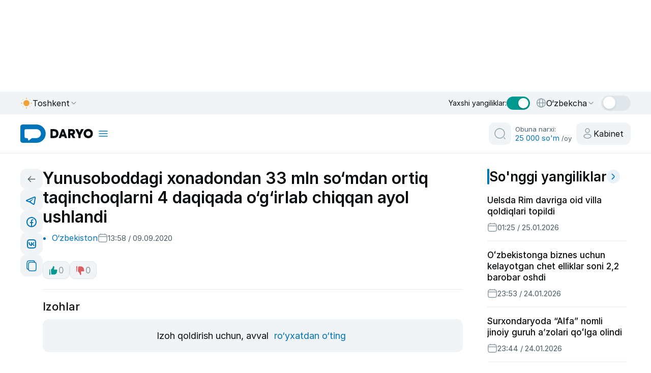

--- FILE ---
content_type: text/html;charset=utf-8
request_url: https://daryo.uz/2020/09/09/yunusoboddagi-xonadondan-33-mln-somdan-ortiq-taqinchoqlarni-4-daqiqada-ogrilab-chiqqan-ayol-ushlandi/
body_size: 162542
content:
<!DOCTYPE html><html  class="" style="color-scheme:light" lang="uz-Latn-UZ"><head><meta charset="utf-8">
<meta name="viewport" content="width=device-width, initial-scale=1">
<script type="importmap">{"imports":{"#entry":"/_nuxt/DcQIskb9.js"}}</script>
<title>Yunusoboddagi xonadondan 33 mln so‘mdan ortiq taqinchoqlarni 4 daqiqada o‘g‘irlab chiqqan ayol ushlandi</title>
<style>@charset "UTF-8";/*!
* Bootstrap  v5.3.2 (https://getbootstrap.com/)
* Copyright 2011-2023 The Bootstrap Authors
* Licensed under MIT (https://github.com/twbs/bootstrap/blob/main/LICENSE)
*/:root,[data-bs-theme=light]{--bs-blue:#0d6efd;--bs-indigo:#6610f2;--bs-purple:#6f42c1;--bs-pink:#d63384;--bs-red:#dc3545;--bs-orange:#fd7e14;--bs-yellow:#ffc107;--bs-green:#198754;--bs-teal:#20c997;--bs-cyan:#0dcaf0;--bs-black:#000;--bs-white:#fff;--bs-gray:#6c757d;--bs-gray-dark:#343a40;--bs-gray-100:#f8f9fa;--bs-gray-200:#e9ecef;--bs-gray-300:#dee2e6;--bs-gray-400:#ced4da;--bs-gray-500:#adb5bd;--bs-gray-600:#6c757d;--bs-gray-700:#495057;--bs-gray-800:#343a40;--bs-gray-900:#212529;--bs-primary:#0d6efd;--bs-secondary:#6c757d;--bs-success:#198754;--bs-info:#0dcaf0;--bs-warning:#ffc107;--bs-danger:#dc3545;--bs-light:#f8f9fa;--bs-dark:#212529;--bs-primary-rgb:13,110,253;--bs-secondary-rgb:108,117,125;--bs-success-rgb:25,135,84;--bs-info-rgb:13,202,240;--bs-warning-rgb:255,193,7;--bs-danger-rgb:220,53,69;--bs-light-rgb:248,249,250;--bs-dark-rgb:33,37,41;--bs-primary-text-emphasis:#052c65;--bs-secondary-text-emphasis:#2b2f32;--bs-success-text-emphasis:#0a3622;--bs-info-text-emphasis:#055160;--bs-warning-text-emphasis:#664d03;--bs-danger-text-emphasis:#58151c;--bs-light-text-emphasis:#495057;--bs-dark-text-emphasis:#495057;--bs-primary-bg-subtle:#cfe2ff;--bs-secondary-bg-subtle:#e2e3e5;--bs-success-bg-subtle:#d1e7dd;--bs-info-bg-subtle:#cff4fc;--bs-warning-bg-subtle:#fff3cd;--bs-danger-bg-subtle:#f8d7da;--bs-light-bg-subtle:#fcfcfd;--bs-dark-bg-subtle:#ced4da;--bs-primary-border-subtle:#9ec5fe;--bs-secondary-border-subtle:#c4c8cb;--bs-success-border-subtle:#a3cfbb;--bs-info-border-subtle:#9eeaf9;--bs-warning-border-subtle:#ffe69c;--bs-danger-border-subtle:#f1aeb5;--bs-light-border-subtle:#e9ecef;--bs-dark-border-subtle:#adb5bd;--bs-white-rgb:255,255,255;--bs-black-rgb:0,0,0;--bs-font-sans-serif:system-ui,-apple-system,"Segoe UI",Roboto,"Helvetica Neue","Noto Sans","Liberation Sans",Arial,sans-serif,"Apple Color Emoji","Segoe UI Emoji","Segoe UI Symbol","Noto Color Emoji";--bs-font-monospace:SFMono-Regular,Menlo,Monaco,Consolas,"Liberation Mono","Courier New",monospace;--bs-gradient:linear-gradient(180deg,hsla(0,0%,100%,.15),hsla(0,0%,100%,0));--bs-body-font-family:var(--bs-font-sans-serif);--bs-body-font-size:1rem;--bs-body-font-weight:400;--bs-body-line-height:1.5;--bs-body-color:#212529;--bs-body-color-rgb:33,37,41;--bs-body-bg:#fff;--bs-body-bg-rgb:255,255,255;--bs-emphasis-color:#000;--bs-emphasis-color-rgb:0,0,0;--bs-secondary-color:rgba(33,37,41,.75);--bs-secondary-color-rgb:33,37,41;--bs-secondary-bg:#e9ecef;--bs-secondary-bg-rgb:233,236,239;--bs-tertiary-color:rgba(33,37,41,.5);--bs-tertiary-color-rgb:33,37,41;--bs-tertiary-bg:#f8f9fa;--bs-tertiary-bg-rgb:248,249,250;--bs-heading-color:inherit;--bs-link-color:#0d6efd;--bs-link-color-rgb:13,110,253;--bs-link-decoration:underline;--bs-link-hover-color:#0a58ca;--bs-link-hover-color-rgb:10,88,202;--bs-code-color:#d63384;--bs-highlight-color:#212529;--bs-highlight-bg:#fff3cd;--bs-border-width:1px;--bs-border-style:solid;--bs-border-color:#dee2e6;--bs-border-color-translucent:rgba(0,0,0,.175);--bs-border-radius:.375rem;--bs-border-radius-sm:.25rem;--bs-border-radius-lg:.5rem;--bs-border-radius-xl:1rem;--bs-border-radius-xxl:2rem;--bs-border-radius-2xl:var(--bs-border-radius-xxl);--bs-border-radius-pill:50rem;--bs-box-shadow:0 .5rem 1rem rgba(0,0,0,.15);--bs-box-shadow-sm:0 .125rem .25rem rgba(0,0,0,.075);--bs-box-shadow-lg:0 1rem 3rem rgba(0,0,0,.175);--bs-box-shadow-inset:inset 0 1px 2px rgba(0,0,0,.075);--bs-focus-ring-width:.25rem;--bs-focus-ring-opacity:.25;--bs-focus-ring-color:rgba(13,110,253,.25);--bs-form-valid-color:#198754;--bs-form-valid-border-color:#198754;--bs-form-invalid-color:#dc3545;--bs-form-invalid-border-color:#dc3545}[data-bs-theme=dark]{color-scheme:dark;--bs-body-color:#dee2e6;--bs-body-color-rgb:222,226,230;--bs-body-bg:#212529;--bs-body-bg-rgb:33,37,41;--bs-emphasis-color:#fff;--bs-emphasis-color-rgb:255,255,255;--bs-secondary-color:rgba(222,226,230,.75);--bs-secondary-color-rgb:222,226,230;--bs-secondary-bg:#343a40;--bs-secondary-bg-rgb:52,58,64;--bs-tertiary-color:rgba(222,226,230,.5);--bs-tertiary-color-rgb:222,226,230;--bs-tertiary-bg:#2b3035;--bs-tertiary-bg-rgb:43,48,53;--bs-primary-text-emphasis:#6ea8fe;--bs-secondary-text-emphasis:#a7acb1;--bs-success-text-emphasis:#75b798;--bs-info-text-emphasis:#6edff6;--bs-warning-text-emphasis:#ffda6a;--bs-danger-text-emphasis:#ea868f;--bs-light-text-emphasis:#f8f9fa;--bs-dark-text-emphasis:#dee2e6;--bs-primary-bg-subtle:#031633;--bs-secondary-bg-subtle:#161719;--bs-success-bg-subtle:#051b11;--bs-info-bg-subtle:#032830;--bs-warning-bg-subtle:#332701;--bs-danger-bg-subtle:#2c0b0e;--bs-light-bg-subtle:#343a40;--bs-dark-bg-subtle:#1a1d20;--bs-primary-border-subtle:#084298;--bs-secondary-border-subtle:#41464b;--bs-success-border-subtle:#0f5132;--bs-info-border-subtle:#087990;--bs-warning-border-subtle:#997404;--bs-danger-border-subtle:#842029;--bs-light-border-subtle:#495057;--bs-dark-border-subtle:#343a40;--bs-heading-color:inherit;--bs-link-color:#6ea8fe;--bs-link-hover-color:#8bb9fe;--bs-link-color-rgb:110,168,254;--bs-link-hover-color-rgb:139,185,254;--bs-code-color:#e685b5;--bs-highlight-color:#dee2e6;--bs-highlight-bg:#664d03;--bs-border-color:#495057;--bs-border-color-translucent:hsla(0,0%,100%,.15);--bs-form-valid-color:#75b798;--bs-form-valid-border-color:#75b798;--bs-form-invalid-color:#ea868f;--bs-form-invalid-border-color:#ea868f}*,:after,:before{box-sizing:border-box}@media (prefers-reduced-motion:no-preference){:root{scroll-behavior:smooth}}body{background-color:var(--bs-body-bg);color:var(--bs-body-color);font-family:var(--bs-body-font-family);font-size:var(--bs-body-font-size);font-weight:var(--bs-body-font-weight);line-height:var(--bs-body-line-height);margin:0;text-align:var(--bs-body-text-align);-webkit-text-size-adjust:100%;-webkit-tap-highlight-color:transparent}hr{border:0;border-top:var(--bs-border-width) solid;color:inherit;margin:1rem 0;opacity:.25}.h1,.h2,.h3,.h4,.h5,.h6,h1,h2,h3,h4,h5,h6{color:var(--bs-heading-color);font-weight:500;line-height:1.2;margin-bottom:.5rem;margin-top:0}.h1,h1{font-size:calc(1.375rem + 1.5vw)}@media (min-width:1200px){.h1,h1{font-size:2.5rem}}.h2,h2{font-size:calc(1.325rem + .9vw)}@media (min-width:1200px){.h2,h2{font-size:2rem}}.h3,h3{font-size:calc(1.3rem + .6vw)}@media (min-width:1200px){.h3,h3{font-size:1.75rem}}.h4,h4{font-size:calc(1.275rem + .3vw)}@media (min-width:1200px){.h4,h4{font-size:1.5rem}}.h5,h5{font-size:1.25rem}.h6,h6{font-size:1rem}p{margin-bottom:1rem;margin-top:0}abbr[title]{cursor:help;-webkit-text-decoration:underline dotted;text-decoration:underline dotted;-webkit-text-decoration-skip-ink:none;text-decoration-skip-ink:none}address{font-style:normal;line-height:inherit;margin-bottom:1rem}ol,ul{padding-left:2rem}dl,ol,ul{margin-bottom:1rem;margin-top:0}ol ol,ol ul,ul ol,ul ul{margin-bottom:0}dt{font-weight:700}dd{margin-bottom:.5rem;margin-left:0}blockquote{margin:0 0 1rem}b,strong{font-weight:bolder}.small,small{font-size:.875em}.mark,mark{background-color:var(--bs-highlight-bg);color:var(--bs-highlight-color);padding:.1875em}sub,sup{font-size:.75em;line-height:0;position:relative;vertical-align:baseline}sub{bottom:-.25em}sup{top:-.5em}a{color:rgba(var(--bs-link-color-rgb),var(--bs-link-opacity,1));text-decoration:underline}a:hover{--bs-link-color-rgb:var(--bs-link-hover-color-rgb)}a:not([href]):not([class]),a:not([href]):not([class]):hover{color:inherit;text-decoration:none}code,kbd,pre,samp{font-family:var(--bs-font-monospace);font-size:1em}pre{display:block;font-size:.875em;margin-bottom:1rem;margin-top:0;overflow:auto}pre code{color:inherit;font-size:inherit;word-break:normal}code{color:var(--bs-code-color);font-size:.875em;word-wrap:break-word}a>code{color:inherit}kbd{background-color:var(--bs-body-color);border-radius:.25rem;color:var(--bs-body-bg);font-size:.875em;padding:.1875rem .375rem}kbd kbd{font-size:1em;padding:0}figure{margin:0 0 1rem}img,svg{vertical-align:middle}table{border-collapse:collapse;caption-side:bottom}caption{color:var(--bs-secondary-color);padding-bottom:.5rem;padding-top:.5rem;text-align:left}th{text-align:inherit;text-align:-webkit-match-parent}tbody,td,tfoot,th,thead,tr{border:0 solid;border-color:inherit}label{display:inline-block}button{border-radius:0}button:focus:not(:focus-visible){outline:0}button,input,optgroup,select,textarea{font-family:inherit;font-size:inherit;line-height:inherit;margin:0}button,select{text-transform:none}[role=button]{cursor:pointer}select{word-wrap:normal}select:disabled{opacity:1}[list]:not([type=date]):not([type=datetime-local]):not([type=month]):not([type=week]):not([type=time])::-webkit-calendar-picker-indicator{display:none!important}[type=button],[type=reset],[type=submit],button{-webkit-appearance:button}[type=button]:not(:disabled),[type=reset]:not(:disabled),[type=submit]:not(:disabled),button:not(:disabled){cursor:pointer}::-moz-focus-inner{border-style:none;padding:0}textarea{resize:vertical}fieldset{border:0;margin:0;min-width:0;padding:0}legend{float:left;font-size:calc(1.275rem + .3vw);line-height:inherit;margin-bottom:.5rem;padding:0;width:100%}@media (min-width:1200px){legend{font-size:1.5rem}}legend+*{clear:left}::-webkit-datetime-edit-day-field,::-webkit-datetime-edit-fields-wrapper,::-webkit-datetime-edit-hour-field,::-webkit-datetime-edit-minute,::-webkit-datetime-edit-month-field,::-webkit-datetime-edit-text,::-webkit-datetime-edit-year-field{padding:0}::-webkit-inner-spin-button{height:auto}[type=search]{-webkit-appearance:textfield;outline-offset:-2px}::-webkit-search-decoration{-webkit-appearance:none}::-webkit-color-swatch-wrapper{padding:0}::file-selector-button{-webkit-appearance:button;font:inherit}output{display:inline-block}iframe{border:0}summary{cursor:pointer;display:list-item}progress{vertical-align:baseline}[hidden]{display:none!important}.lead{font-size:1.25rem;font-weight:300}.display-1{font-size:calc(1.625rem + 4.5vw);font-weight:300;line-height:1.2}@media (min-width:1200px){.display-1{font-size:5rem}}.display-2{font-size:calc(1.575rem + 3.9vw);font-weight:300;line-height:1.2}@media (min-width:1200px){.display-2{font-size:4.5rem}}.display-3{font-size:calc(1.525rem + 3.3vw);font-weight:300;line-height:1.2}@media (min-width:1200px){.display-3{font-size:4rem}}.display-4{font-size:calc(1.475rem + 2.7vw);font-weight:300;line-height:1.2}@media (min-width:1200px){.display-4{font-size:3.5rem}}.display-5{font-size:calc(1.425rem + 2.1vw);font-weight:300;line-height:1.2}@media (min-width:1200px){.display-5{font-size:3rem}}.display-6{font-size:calc(1.375rem + 1.5vw);font-weight:300;line-height:1.2}@media (min-width:1200px){.display-6{font-size:2.5rem}}.list-inline,.list-unstyled{list-style:none;padding-left:0}.list-inline-item{display:inline-block}.list-inline-item:not(:last-child){margin-right:.5rem}.initialism{font-size:.875em;text-transform:uppercase}.blockquote{font-size:1.25rem;margin-bottom:1rem}.blockquote>:last-child{margin-bottom:0}.blockquote-footer{color:#6c757d;font-size:.875em;margin-bottom:1rem;margin-top:-1rem}.blockquote-footer:before{content:"— "}.img-fluid,.img-thumbnail{height:auto;max-width:100%}.img-thumbnail{background-color:var(--bs-body-bg);border:var(--bs-border-width) solid var(--bs-border-color);border-radius:var(--bs-border-radius);padding:.25rem}.figure{display:inline-block}.figure-img{line-height:1;margin-bottom:.5rem}.figure-caption{color:var(--bs-secondary-color);font-size:.875em}.container,.container-fluid,.container-lg,.container-md,.container-sm,.container-xl,.container-xxl{--bs-gutter-x:1.5rem;--bs-gutter-y:0;margin-left:auto;margin-right:auto;padding-left:calc(var(--bs-gutter-x)*.5);padding-right:calc(var(--bs-gutter-x)*.5);width:100%}@media (min-width:576px){.container,.container-sm{max-width:540px}}@media (min-width:768px){.container,.container-md,.container-sm{max-width:720px}}@media (min-width:992px){.container,.container-lg,.container-md,.container-sm{max-width:960px}}@media (min-width:1200px){.container,.container-lg,.container-md,.container-sm,.container-xl{max-width:1140px}}@media (min-width:1400px){.container,.container-lg,.container-md,.container-sm,.container-xl,.container-xxl{max-width:1320px}}:root{--bs-breakpoint-xs:0;--bs-breakpoint-sm:576px;--bs-breakpoint-md:768px;--bs-breakpoint-lg:992px;--bs-breakpoint-xl:1200px;--bs-breakpoint-xxl:1400px}.row{--bs-gutter-x:1.5rem;--bs-gutter-y:0;display:flex;flex-wrap:wrap;margin-left:calc(var(--bs-gutter-x)*-.5);margin-right:calc(var(--bs-gutter-x)*-.5);margin-top:calc(var(--bs-gutter-y)*-1)}.row>*{flex-shrink:0;margin-top:var(--bs-gutter-y);max-width:100%;padding-left:calc(var(--bs-gutter-x)*.5);padding-right:calc(var(--bs-gutter-x)*.5);width:100%}.col{flex:1 0 0%}.row-cols-auto>*{flex:0 0 auto;width:auto}.row-cols-1>*{flex:0 0 auto;width:100%}.row-cols-2>*{flex:0 0 auto;width:50%}.row-cols-3>*{flex:0 0 auto;width:33.33333333%}.row-cols-4>*{flex:0 0 auto;width:25%}.row-cols-5>*{flex:0 0 auto;width:20%}.row-cols-6>*{flex:0 0 auto;width:16.66666667%}.col-auto{flex:0 0 auto;width:auto}.col-1{flex:0 0 auto;width:8.33333333%}.col-2{flex:0 0 auto;width:16.66666667%}.col-3{flex:0 0 auto;width:25%}.col-4{flex:0 0 auto;width:33.33333333%}.col-5{flex:0 0 auto;width:41.66666667%}.col-6{flex:0 0 auto;width:50%}.col-7{flex:0 0 auto;width:58.33333333%}.col-8{flex:0 0 auto;width:66.66666667%}.col-9{flex:0 0 auto;width:75%}.col-10{flex:0 0 auto;width:83.33333333%}.col-11{flex:0 0 auto;width:91.66666667%}.col-12{flex:0 0 auto;width:100%}.offset-1{margin-left:8.33333333%}.offset-2{margin-left:16.66666667%}.offset-3{margin-left:25%}.offset-4{margin-left:33.33333333%}.offset-5{margin-left:41.66666667%}.offset-6{margin-left:50%}.offset-7{margin-left:58.33333333%}.offset-8{margin-left:66.66666667%}.offset-9{margin-left:75%}.offset-10{margin-left:83.33333333%}.offset-11{margin-left:91.66666667%}.g-0,.gx-0{--bs-gutter-x:0}.g-0,.gy-0{--bs-gutter-y:0}.g-1,.gx-1{--bs-gutter-x:.25rem}.g-1,.gy-1{--bs-gutter-y:.25rem}.g-2,.gx-2{--bs-gutter-x:.5rem}.g-2,.gy-2{--bs-gutter-y:.5rem}.g-3,.gx-3{--bs-gutter-x:1rem}.g-3,.gy-3{--bs-gutter-y:1rem}.g-4,.gx-4{--bs-gutter-x:1.5rem}.g-4,.gy-4{--bs-gutter-y:1.5rem}.g-5,.gx-5{--bs-gutter-x:3rem}.g-5,.gy-5{--bs-gutter-y:3rem}@media (min-width:576px){.col-sm{flex:1 0 0%}.row-cols-sm-auto>*{flex:0 0 auto;width:auto}.row-cols-sm-1>*{flex:0 0 auto;width:100%}.row-cols-sm-2>*{flex:0 0 auto;width:50%}.row-cols-sm-3>*{flex:0 0 auto;width:33.33333333%}.row-cols-sm-4>*{flex:0 0 auto;width:25%}.row-cols-sm-5>*{flex:0 0 auto;width:20%}.row-cols-sm-6>*{flex:0 0 auto;width:16.66666667%}.col-sm-auto{flex:0 0 auto;width:auto}.col-sm-1{flex:0 0 auto;width:8.33333333%}.col-sm-2{flex:0 0 auto;width:16.66666667%}.col-sm-3{flex:0 0 auto;width:25%}.col-sm-4{flex:0 0 auto;width:33.33333333%}.col-sm-5{flex:0 0 auto;width:41.66666667%}.col-sm-6{flex:0 0 auto;width:50%}.col-sm-7{flex:0 0 auto;width:58.33333333%}.col-sm-8{flex:0 0 auto;width:66.66666667%}.col-sm-9{flex:0 0 auto;width:75%}.col-sm-10{flex:0 0 auto;width:83.33333333%}.col-sm-11{flex:0 0 auto;width:91.66666667%}.col-sm-12{flex:0 0 auto;width:100%}.offset-sm-0{margin-left:0}.offset-sm-1{margin-left:8.33333333%}.offset-sm-2{margin-left:16.66666667%}.offset-sm-3{margin-left:25%}.offset-sm-4{margin-left:33.33333333%}.offset-sm-5{margin-left:41.66666667%}.offset-sm-6{margin-left:50%}.offset-sm-7{margin-left:58.33333333%}.offset-sm-8{margin-left:66.66666667%}.offset-sm-9{margin-left:75%}.offset-sm-10{margin-left:83.33333333%}.offset-sm-11{margin-left:91.66666667%}.g-sm-0,.gx-sm-0{--bs-gutter-x:0}.g-sm-0,.gy-sm-0{--bs-gutter-y:0}.g-sm-1,.gx-sm-1{--bs-gutter-x:.25rem}.g-sm-1,.gy-sm-1{--bs-gutter-y:.25rem}.g-sm-2,.gx-sm-2{--bs-gutter-x:.5rem}.g-sm-2,.gy-sm-2{--bs-gutter-y:.5rem}.g-sm-3,.gx-sm-3{--bs-gutter-x:1rem}.g-sm-3,.gy-sm-3{--bs-gutter-y:1rem}.g-sm-4,.gx-sm-4{--bs-gutter-x:1.5rem}.g-sm-4,.gy-sm-4{--bs-gutter-y:1.5rem}.g-sm-5,.gx-sm-5{--bs-gutter-x:3rem}.g-sm-5,.gy-sm-5{--bs-gutter-y:3rem}}@media (min-width:768px){.col-md{flex:1 0 0%}.row-cols-md-auto>*{flex:0 0 auto;width:auto}.row-cols-md-1>*{flex:0 0 auto;width:100%}.row-cols-md-2>*{flex:0 0 auto;width:50%}.row-cols-md-3>*{flex:0 0 auto;width:33.33333333%}.row-cols-md-4>*{flex:0 0 auto;width:25%}.row-cols-md-5>*{flex:0 0 auto;width:20%}.row-cols-md-6>*{flex:0 0 auto;width:16.66666667%}.col-md-auto{flex:0 0 auto;width:auto}.col-md-1{flex:0 0 auto;width:8.33333333%}.col-md-2{flex:0 0 auto;width:16.66666667%}.col-md-3{flex:0 0 auto;width:25%}.col-md-4{flex:0 0 auto;width:33.33333333%}.col-md-5{flex:0 0 auto;width:41.66666667%}.col-md-6{flex:0 0 auto;width:50%}.col-md-7{flex:0 0 auto;width:58.33333333%}.col-md-8{flex:0 0 auto;width:66.66666667%}.col-md-9{flex:0 0 auto;width:75%}.col-md-10{flex:0 0 auto;width:83.33333333%}.col-md-11{flex:0 0 auto;width:91.66666667%}.col-md-12{flex:0 0 auto;width:100%}.offset-md-0{margin-left:0}.offset-md-1{margin-left:8.33333333%}.offset-md-2{margin-left:16.66666667%}.offset-md-3{margin-left:25%}.offset-md-4{margin-left:33.33333333%}.offset-md-5{margin-left:41.66666667%}.offset-md-6{margin-left:50%}.offset-md-7{margin-left:58.33333333%}.offset-md-8{margin-left:66.66666667%}.offset-md-9{margin-left:75%}.offset-md-10{margin-left:83.33333333%}.offset-md-11{margin-left:91.66666667%}.g-md-0,.gx-md-0{--bs-gutter-x:0}.g-md-0,.gy-md-0{--bs-gutter-y:0}.g-md-1,.gx-md-1{--bs-gutter-x:.25rem}.g-md-1,.gy-md-1{--bs-gutter-y:.25rem}.g-md-2,.gx-md-2{--bs-gutter-x:.5rem}.g-md-2,.gy-md-2{--bs-gutter-y:.5rem}.g-md-3,.gx-md-3{--bs-gutter-x:1rem}.g-md-3,.gy-md-3{--bs-gutter-y:1rem}.g-md-4,.gx-md-4{--bs-gutter-x:1.5rem}.g-md-4,.gy-md-4{--bs-gutter-y:1.5rem}.g-md-5,.gx-md-5{--bs-gutter-x:3rem}.g-md-5,.gy-md-5{--bs-gutter-y:3rem}}@media (min-width:992px){.col-lg{flex:1 0 0%}.row-cols-lg-auto>*{flex:0 0 auto;width:auto}.row-cols-lg-1>*{flex:0 0 auto;width:100%}.row-cols-lg-2>*{flex:0 0 auto;width:50%}.row-cols-lg-3>*{flex:0 0 auto;width:33.33333333%}.row-cols-lg-4>*{flex:0 0 auto;width:25%}.row-cols-lg-5>*{flex:0 0 auto;width:20%}.row-cols-lg-6>*{flex:0 0 auto;width:16.66666667%}.col-lg-auto{flex:0 0 auto;width:auto}.col-lg-1{flex:0 0 auto;width:8.33333333%}.col-lg-2{flex:0 0 auto;width:16.66666667%}.col-lg-3{flex:0 0 auto;width:25%}.col-lg-4{flex:0 0 auto;width:33.33333333%}.col-lg-5{flex:0 0 auto;width:41.66666667%}.col-lg-6{flex:0 0 auto;width:50%}.col-lg-7{flex:0 0 auto;width:58.33333333%}.col-lg-8{flex:0 0 auto;width:66.66666667%}.col-lg-9{flex:0 0 auto;width:75%}.col-lg-10{flex:0 0 auto;width:83.33333333%}.col-lg-11{flex:0 0 auto;width:91.66666667%}.col-lg-12{flex:0 0 auto;width:100%}.offset-lg-0{margin-left:0}.offset-lg-1{margin-left:8.33333333%}.offset-lg-2{margin-left:16.66666667%}.offset-lg-3{margin-left:25%}.offset-lg-4{margin-left:33.33333333%}.offset-lg-5{margin-left:41.66666667%}.offset-lg-6{margin-left:50%}.offset-lg-7{margin-left:58.33333333%}.offset-lg-8{margin-left:66.66666667%}.offset-lg-9{margin-left:75%}.offset-lg-10{margin-left:83.33333333%}.offset-lg-11{margin-left:91.66666667%}.g-lg-0,.gx-lg-0{--bs-gutter-x:0}.g-lg-0,.gy-lg-0{--bs-gutter-y:0}.g-lg-1,.gx-lg-1{--bs-gutter-x:.25rem}.g-lg-1,.gy-lg-1{--bs-gutter-y:.25rem}.g-lg-2,.gx-lg-2{--bs-gutter-x:.5rem}.g-lg-2,.gy-lg-2{--bs-gutter-y:.5rem}.g-lg-3,.gx-lg-3{--bs-gutter-x:1rem}.g-lg-3,.gy-lg-3{--bs-gutter-y:1rem}.g-lg-4,.gx-lg-4{--bs-gutter-x:1.5rem}.g-lg-4,.gy-lg-4{--bs-gutter-y:1.5rem}.g-lg-5,.gx-lg-5{--bs-gutter-x:3rem}.g-lg-5,.gy-lg-5{--bs-gutter-y:3rem}}@media (min-width:1200px){.col-xl{flex:1 0 0%}.row-cols-xl-auto>*{flex:0 0 auto;width:auto}.row-cols-xl-1>*{flex:0 0 auto;width:100%}.row-cols-xl-2>*{flex:0 0 auto;width:50%}.row-cols-xl-3>*{flex:0 0 auto;width:33.33333333%}.row-cols-xl-4>*{flex:0 0 auto;width:25%}.row-cols-xl-5>*{flex:0 0 auto;width:20%}.row-cols-xl-6>*{flex:0 0 auto;width:16.66666667%}.col-xl-auto{flex:0 0 auto;width:auto}.col-xl-1{flex:0 0 auto;width:8.33333333%}.col-xl-2{flex:0 0 auto;width:16.66666667%}.col-xl-3{flex:0 0 auto;width:25%}.col-xl-4{flex:0 0 auto;width:33.33333333%}.col-xl-5{flex:0 0 auto;width:41.66666667%}.col-xl-6{flex:0 0 auto;width:50%}.col-xl-7{flex:0 0 auto;width:58.33333333%}.col-xl-8{flex:0 0 auto;width:66.66666667%}.col-xl-9{flex:0 0 auto;width:75%}.col-xl-10{flex:0 0 auto;width:83.33333333%}.col-xl-11{flex:0 0 auto;width:91.66666667%}.col-xl-12{flex:0 0 auto;width:100%}.offset-xl-0{margin-left:0}.offset-xl-1{margin-left:8.33333333%}.offset-xl-2{margin-left:16.66666667%}.offset-xl-3{margin-left:25%}.offset-xl-4{margin-left:33.33333333%}.offset-xl-5{margin-left:41.66666667%}.offset-xl-6{margin-left:50%}.offset-xl-7{margin-left:58.33333333%}.offset-xl-8{margin-left:66.66666667%}.offset-xl-9{margin-left:75%}.offset-xl-10{margin-left:83.33333333%}.offset-xl-11{margin-left:91.66666667%}.g-xl-0,.gx-xl-0{--bs-gutter-x:0}.g-xl-0,.gy-xl-0{--bs-gutter-y:0}.g-xl-1,.gx-xl-1{--bs-gutter-x:.25rem}.g-xl-1,.gy-xl-1{--bs-gutter-y:.25rem}.g-xl-2,.gx-xl-2{--bs-gutter-x:.5rem}.g-xl-2,.gy-xl-2{--bs-gutter-y:.5rem}.g-xl-3,.gx-xl-3{--bs-gutter-x:1rem}.g-xl-3,.gy-xl-3{--bs-gutter-y:1rem}.g-xl-4,.gx-xl-4{--bs-gutter-x:1.5rem}.g-xl-4,.gy-xl-4{--bs-gutter-y:1.5rem}.g-xl-5,.gx-xl-5{--bs-gutter-x:3rem}.g-xl-5,.gy-xl-5{--bs-gutter-y:3rem}}@media (min-width:1400px){.col-xxl{flex:1 0 0%}.row-cols-xxl-auto>*{flex:0 0 auto;width:auto}.row-cols-xxl-1>*{flex:0 0 auto;width:100%}.row-cols-xxl-2>*{flex:0 0 auto;width:50%}.row-cols-xxl-3>*{flex:0 0 auto;width:33.33333333%}.row-cols-xxl-4>*{flex:0 0 auto;width:25%}.row-cols-xxl-5>*{flex:0 0 auto;width:20%}.row-cols-xxl-6>*{flex:0 0 auto;width:16.66666667%}.col-xxl-auto{flex:0 0 auto;width:auto}.col-xxl-1{flex:0 0 auto;width:8.33333333%}.col-xxl-2{flex:0 0 auto;width:16.66666667%}.col-xxl-3{flex:0 0 auto;width:25%}.col-xxl-4{flex:0 0 auto;width:33.33333333%}.col-xxl-5{flex:0 0 auto;width:41.66666667%}.col-xxl-6{flex:0 0 auto;width:50%}.col-xxl-7{flex:0 0 auto;width:58.33333333%}.col-xxl-8{flex:0 0 auto;width:66.66666667%}.col-xxl-9{flex:0 0 auto;width:75%}.col-xxl-10{flex:0 0 auto;width:83.33333333%}.col-xxl-11{flex:0 0 auto;width:91.66666667%}.col-xxl-12{flex:0 0 auto;width:100%}.offset-xxl-0{margin-left:0}.offset-xxl-1{margin-left:8.33333333%}.offset-xxl-2{margin-left:16.66666667%}.offset-xxl-3{margin-left:25%}.offset-xxl-4{margin-left:33.33333333%}.offset-xxl-5{margin-left:41.66666667%}.offset-xxl-6{margin-left:50%}.offset-xxl-7{margin-left:58.33333333%}.offset-xxl-8{margin-left:66.66666667%}.offset-xxl-9{margin-left:75%}.offset-xxl-10{margin-left:83.33333333%}.offset-xxl-11{margin-left:91.66666667%}.g-xxl-0,.gx-xxl-0{--bs-gutter-x:0}.g-xxl-0,.gy-xxl-0{--bs-gutter-y:0}.g-xxl-1,.gx-xxl-1{--bs-gutter-x:.25rem}.g-xxl-1,.gy-xxl-1{--bs-gutter-y:.25rem}.g-xxl-2,.gx-xxl-2{--bs-gutter-x:.5rem}.g-xxl-2,.gy-xxl-2{--bs-gutter-y:.5rem}.g-xxl-3,.gx-xxl-3{--bs-gutter-x:1rem}.g-xxl-3,.gy-xxl-3{--bs-gutter-y:1rem}.g-xxl-4,.gx-xxl-4{--bs-gutter-x:1.5rem}.g-xxl-4,.gy-xxl-4{--bs-gutter-y:1.5rem}.g-xxl-5,.gx-xxl-5{--bs-gutter-x:3rem}.g-xxl-5,.gy-xxl-5{--bs-gutter-y:3rem}}.table{--bs-table-color-type:initial;--bs-table-bg-type:initial;--bs-table-color-state:initial;--bs-table-bg-state:initial;--bs-table-color:var(--bs-emphasis-color);--bs-table-bg:var(--bs-body-bg);--bs-table-border-color:var(--bs-border-color);--bs-table-accent-bg:transparent;--bs-table-striped-color:var(--bs-emphasis-color);--bs-table-striped-bg:rgba(var(--bs-emphasis-color-rgb),.05);--bs-table-active-color:var(--bs-emphasis-color);--bs-table-active-bg:rgba(var(--bs-emphasis-color-rgb),.1);--bs-table-hover-color:var(--bs-emphasis-color);--bs-table-hover-bg:rgba(var(--bs-emphasis-color-rgb),.075);border-color:var(--bs-table-border-color);margin-bottom:1rem;vertical-align:top;width:100%}.table>:not(caption)>*>*{background-color:var(--bs-table-bg);border-bottom-width:var(--bs-border-width);box-shadow:inset 0 0 0 9999px var(--bs-table-bg-state,var(--bs-table-bg-type,var(--bs-table-accent-bg)));color:var(--bs-table-color-state,var(--bs-table-color-type,var(--bs-table-color)));padding:.5rem}.table>tbody{vertical-align:inherit}.table>thead{vertical-align:bottom}.table-group-divider{border-top:calc(var(--bs-border-width)*2) solid}.caption-top{caption-side:top}.table-sm>:not(caption)>*>*{padding:.25rem}.table-bordered>:not(caption)>*{border-width:var(--bs-border-width) 0}.table-bordered>:not(caption)>*>*{border-width:0 var(--bs-border-width)}.table-borderless>:not(caption)>*>*{border-bottom-width:0}.table-borderless>:not(:first-child){border-top-width:0}.table-striped-columns>:not(caption)>tr>:nth-child(2n),.table-striped>tbody>tr:nth-of-type(odd)>*{--bs-table-color-type:var(--bs-table-striped-color);--bs-table-bg-type:var(--bs-table-striped-bg)}.table-active{--bs-table-color-state:var(--bs-table-active-color);--bs-table-bg-state:var(--bs-table-active-bg)}.table-hover>tbody>tr:hover>*{--bs-table-color-state:var(--bs-table-hover-color);--bs-table-bg-state:var(--bs-table-hover-bg)}.table-primary{--bs-table-color:#000;--bs-table-bg:#cfe2ff;--bs-table-border-color:#a6b5cc;--bs-table-striped-bg:#c5d7f2;--bs-table-striped-color:#000;--bs-table-active-bg:#bacbe6;--bs-table-active-color:#000;--bs-table-hover-bg:#bfd1ec;--bs-table-hover-color:#000}.table-primary,.table-secondary{border-color:var(--bs-table-border-color);color:var(--bs-table-color)}.table-secondary{--bs-table-color:#000;--bs-table-bg:#e2e3e5;--bs-table-border-color:#b5b6b7;--bs-table-striped-bg:#d7d8da;--bs-table-striped-color:#000;--bs-table-active-bg:#cbccce;--bs-table-active-color:#000;--bs-table-hover-bg:#d1d2d4;--bs-table-hover-color:#000}.table-success{--bs-table-color:#000;--bs-table-bg:#d1e7dd;--bs-table-border-color:#a7b9b1;--bs-table-striped-bg:#c7dbd2;--bs-table-striped-color:#000;--bs-table-active-bg:#bcd0c7;--bs-table-active-color:#000;--bs-table-hover-bg:#c1d6cc;--bs-table-hover-color:#000}.table-info,.table-success{border-color:var(--bs-table-border-color);color:var(--bs-table-color)}.table-info{--bs-table-color:#000;--bs-table-bg:#cff4fc;--bs-table-border-color:#a6c3ca;--bs-table-striped-bg:#c5e8ef;--bs-table-striped-color:#000;--bs-table-active-bg:#badce3;--bs-table-active-color:#000;--bs-table-hover-bg:#bfe2e9;--bs-table-hover-color:#000}.table-warning{--bs-table-color:#000;--bs-table-bg:#fff3cd;--bs-table-border-color:#ccc2a4;--bs-table-striped-bg:#f2e7c3;--bs-table-striped-color:#000;--bs-table-active-bg:#e6dbb9;--bs-table-active-color:#000;--bs-table-hover-bg:#ece1be;--bs-table-hover-color:#000}.table-danger,.table-warning{border-color:var(--bs-table-border-color);color:var(--bs-table-color)}.table-danger{--bs-table-color:#000;--bs-table-bg:#f8d7da;--bs-table-border-color:#c6acae;--bs-table-striped-bg:#eccccf;--bs-table-striped-color:#000;--bs-table-active-bg:#dfc2c4;--bs-table-active-color:#000;--bs-table-hover-bg:#e5c7ca;--bs-table-hover-color:#000}.table-light{--bs-table-color:#000;--bs-table-bg:#f8f9fa;--bs-table-border-color:#c6c7c8;--bs-table-striped-bg:#ecedee;--bs-table-striped-color:#000;--bs-table-active-bg:#dfe0e1;--bs-table-active-color:#000;--bs-table-hover-bg:#e5e6e7;--bs-table-hover-color:#000}.table-dark,.table-light{border-color:var(--bs-table-border-color);color:var(--bs-table-color)}.table-dark{--bs-table-color:#fff;--bs-table-bg:#212529;--bs-table-border-color:#4d5154;--bs-table-striped-bg:#2c3034;--bs-table-striped-color:#fff;--bs-table-active-bg:#373b3e;--bs-table-active-color:#fff;--bs-table-hover-bg:#323539;--bs-table-hover-color:#fff}.table-responsive{overflow-x:auto;-webkit-overflow-scrolling:touch}@media (max-width:575.98px){.table-responsive-sm{overflow-x:auto;-webkit-overflow-scrolling:touch}}@media (max-width:767.98px){.table-responsive-md{overflow-x:auto;-webkit-overflow-scrolling:touch}}@media (max-width:991.98px){.table-responsive-lg{overflow-x:auto;-webkit-overflow-scrolling:touch}}@media (max-width:1199.98px){.table-responsive-xl{overflow-x:auto;-webkit-overflow-scrolling:touch}}@media (max-width:1399.98px){.table-responsive-xxl{overflow-x:auto;-webkit-overflow-scrolling:touch}}.form-label{margin-bottom:.5rem}.col-form-label{font-size:inherit;line-height:1.5;margin-bottom:0;padding-bottom:calc(.375rem + var(--bs-border-width));padding-top:calc(.375rem + var(--bs-border-width))}.col-form-label-lg{font-size:1.25rem;padding-bottom:calc(.5rem + var(--bs-border-width));padding-top:calc(.5rem + var(--bs-border-width))}.col-form-label-sm{font-size:.875rem;padding-bottom:calc(.25rem + var(--bs-border-width));padding-top:calc(.25rem + var(--bs-border-width))}.form-text{color:var(--bs-secondary-color);font-size:.875em;margin-top:.25rem}.form-control{-webkit-appearance:none;-moz-appearance:none;appearance:none;background-clip:padding-box;background-color:var(--bs-body-bg);border:var(--bs-border-width) solid var(--bs-border-color);border-radius:var(--bs-border-radius);color:var(--bs-body-color);display:block;font-size:1rem;font-weight:400;line-height:1.5;padding:.375rem .75rem;transition:border-color .15s ease-in-out,box-shadow .15s ease-in-out;width:100%}@media (prefers-reduced-motion:reduce){.form-control{transition:none}}.form-control[type=file]{overflow:hidden}.form-control[type=file]:not(:disabled):not([readonly]){cursor:pointer}.form-control:focus{background-color:var(--bs-body-bg);border-color:#86b7fe;box-shadow:0 0 0 .25rem #0d6efd40;color:var(--bs-body-color);outline:0}.form-control::-webkit-date-and-time-value{height:1.5em;margin:0;min-width:85px}.form-control::-webkit-datetime-edit{display:block;padding:0}.form-control::-moz-placeholder{color:var(--bs-secondary-color);opacity:1}.form-control::placeholder{color:var(--bs-secondary-color);opacity:1}.form-control:disabled{background-color:var(--bs-secondary-bg);opacity:1}.form-control::file-selector-button{background-color:var(--bs-tertiary-bg);border:0 solid;border-color:inherit;border-inline-end-width:var(--bs-border-width);border-radius:0;color:var(--bs-body-color);margin:-.375rem -.75rem;margin-inline-end:.75rem;padding:.375rem .75rem;pointer-events:none;transition:color .15s ease-in-out,background-color .15s ease-in-out,border-color .15s ease-in-out,box-shadow .15s ease-in-out}@media (prefers-reduced-motion:reduce){.form-control::file-selector-button{transition:none}}.form-control:hover:not(:disabled):not([readonly])::file-selector-button{background-color:var(--bs-secondary-bg)}.form-control-plaintext{background-color:transparent;border:solid transparent;border-width:var(--bs-border-width) 0;color:var(--bs-body-color);display:block;line-height:1.5;margin-bottom:0;padding:.375rem 0;width:100%}.form-control-plaintext:focus{outline:0}.form-control-plaintext.form-control-lg,.form-control-plaintext.form-control-sm{padding-left:0;padding-right:0}.form-control-sm{border-radius:var(--bs-border-radius-sm);font-size:.875rem;min-height:calc(1.5em + .5rem + var(--bs-border-width)*2);padding:.25rem .5rem}.form-control-sm::file-selector-button{margin:-.25rem -.5rem;margin-inline-end:.5rem;padding:.25rem .5rem}.form-control-lg{border-radius:var(--bs-border-radius-lg);font-size:1.25rem;min-height:calc(1.5em + 1rem + var(--bs-border-width)*2);padding:.5rem 1rem}.form-control-lg::file-selector-button{margin:-.5rem -1rem;margin-inline-end:1rem;padding:.5rem 1rem}textarea.form-control{min-height:calc(1.5em + .75rem + var(--bs-border-width)*2)}textarea.form-control-sm{min-height:calc(1.5em + .5rem + var(--bs-border-width)*2)}textarea.form-control-lg{min-height:calc(1.5em + 1rem + var(--bs-border-width)*2)}.form-control-color{height:calc(1.5em + .75rem + var(--bs-border-width)*2);padding:.375rem;width:3rem}.form-control-color:not(:disabled):not([readonly]){cursor:pointer}.form-control-color::-moz-color-swatch{border:0!important;border-radius:var(--bs-border-radius)}.form-control-color::-webkit-color-swatch{border:0!important;border-radius:var(--bs-border-radius)}.form-control-color.form-control-sm{height:calc(1.5em + .5rem + var(--bs-border-width)*2)}.form-control-color.form-control-lg{height:calc(1.5em + 1rem + var(--bs-border-width)*2)}.form-select{--bs-form-select-bg-img:url("data:image/svg+xml;charset=utf-8,%3Csvg xmlns='http://www.w3.org/2000/svg' viewBox='0 0 16 16'%3E%3Cpath fill='none' stroke='%23343a40' stroke-linecap='round' stroke-linejoin='round' stroke-width='2' d='m2 5 6 6 6-6'/%3E%3C/svg%3E");-webkit-appearance:none;-moz-appearance:none;appearance:none;background-color:var(--bs-body-bg);background-image:var(--bs-form-select-bg-img),var(--bs-form-select-bg-icon,none);background-position:right .75rem center;background-repeat:no-repeat;background-size:16px 12px;border:var(--bs-border-width) solid var(--bs-border-color);border-radius:var(--bs-border-radius);color:var(--bs-body-color);display:block;font-size:1rem;font-weight:400;line-height:1.5;padding:.375rem 2.25rem .375rem .75rem;transition:border-color .15s ease-in-out,box-shadow .15s ease-in-out;width:100%}@media (prefers-reduced-motion:reduce){.form-select{transition:none}}.form-select:focus{border-color:#86b7fe;box-shadow:0 0 0 .25rem #0d6efd40;outline:0}.form-select[multiple],.form-select[size]:not([size="1"]){background-image:none;padding-right:.75rem}.form-select:disabled{background-color:var(--bs-secondary-bg)}.form-select:-moz-focusring{color:transparent;text-shadow:0 0 0 var(--bs-body-color)}.form-select-sm{border-radius:var(--bs-border-radius-sm);font-size:.875rem;padding-bottom:.25rem;padding-left:.5rem;padding-top:.25rem}.form-select-lg{border-radius:var(--bs-border-radius-lg);font-size:1.25rem;padding-bottom:.5rem;padding-left:1rem;padding-top:.5rem}[data-bs-theme=dark] .form-select{--bs-form-select-bg-img:url("data:image/svg+xml;charset=utf-8,%3Csvg xmlns='http://www.w3.org/2000/svg' viewBox='0 0 16 16'%3E%3Cpath fill='none' stroke='%23dee2e6' stroke-linecap='round' stroke-linejoin='round' stroke-width='2' d='m2 5 6 6 6-6'/%3E%3C/svg%3E")}.form-check{display:block;margin-bottom:.125rem;min-height:1.5rem;padding-left:1.5em}.form-check .form-check-input{float:left;margin-left:-1.5em}.form-check-reverse{padding-left:0;padding-right:1.5em;text-align:right}.form-check-reverse .form-check-input{float:right;margin-left:0;margin-right:-1.5em}.form-check-input{--bs-form-check-bg:var(--bs-body-bg);-webkit-appearance:none;-moz-appearance:none;appearance:none;background-color:var(--bs-form-check-bg);background-image:var(--bs-form-check-bg-image);background-position:50%;background-repeat:no-repeat;background-size:contain;border:var(--bs-border-width) solid var(--bs-border-color);flex-shrink:0;height:1em;margin-top:.25em;-webkit-print-color-adjust:exact;print-color-adjust:exact;vertical-align:top;width:1em}.form-check-input[type=checkbox]{border-radius:.25em}.form-check-input[type=radio]{border-radius:50%}.form-check-input:active{filter:brightness(90%)}.form-check-input:focus{border-color:#86b7fe;box-shadow:0 0 0 .25rem #0d6efd40;outline:0}.form-check-input:checked{background-color:#0d6efd;border-color:#0d6efd}.form-check-input:checked[type=checkbox]{--bs-form-check-bg-image:url("data:image/svg+xml;charset=utf-8,%3Csvg xmlns='http://www.w3.org/2000/svg' viewBox='0 0 20 20'%3E%3Cpath fill='none' stroke='%23fff' stroke-linecap='round' stroke-linejoin='round' stroke-width='3' d='m6 10 3 3 6-6'/%3E%3C/svg%3E")}.form-check-input:checked[type=radio]{--bs-form-check-bg-image:url("data:image/svg+xml;charset=utf-8,%3Csvg xmlns='http://www.w3.org/2000/svg' viewBox='-4 -4 8 8'%3E%3Ccircle r='2' fill='%23fff'/%3E%3C/svg%3E")}.form-check-input[type=checkbox]:indeterminate{background-color:#0d6efd;border-color:#0d6efd;--bs-form-check-bg-image:url("data:image/svg+xml;charset=utf-8,%3Csvg xmlns='http://www.w3.org/2000/svg' viewBox='0 0 20 20'%3E%3Cpath fill='none' stroke='%23fff' stroke-linecap='round' stroke-linejoin='round' stroke-width='3' d='M6 10h8'/%3E%3C/svg%3E")}.form-check-input:disabled{filter:none;opacity:.5;pointer-events:none}.form-check-input:disabled~.form-check-label,.form-check-input[disabled]~.form-check-label{cursor:default;opacity:.5}.form-switch{padding-left:2.5em}.form-switch .form-check-input{--bs-form-switch-bg:url("data:image/svg+xml;charset=utf-8,%3Csvg xmlns='http://www.w3.org/2000/svg' viewBox='-4 -4 8 8'%3E%3Ccircle r='3' fill='rgba(0, 0, 0, 0.25)'/%3E%3C/svg%3E");background-image:var(--bs-form-switch-bg);background-position:0;border-radius:2em;margin-left:-2.5em;transition:background-position .15s ease-in-out;width:2em}@media (prefers-reduced-motion:reduce){.form-switch .form-check-input{transition:none}}.form-switch .form-check-input:focus{--bs-form-switch-bg:url("data:image/svg+xml;charset=utf-8,%3Csvg xmlns='http://www.w3.org/2000/svg' viewBox='-4 -4 8 8'%3E%3Ccircle r='3' fill='%2386b7fe'/%3E%3C/svg%3E")}.form-switch .form-check-input:checked{background-position:100%;--bs-form-switch-bg:url("data:image/svg+xml;charset=utf-8,%3Csvg xmlns='http://www.w3.org/2000/svg' viewBox='-4 -4 8 8'%3E%3Ccircle r='3' fill='%23fff'/%3E%3C/svg%3E")}.form-switch.form-check-reverse{padding-left:0;padding-right:2.5em}.form-switch.form-check-reverse .form-check-input{margin-left:0;margin-right:-2.5em}.form-check-inline{display:inline-block;margin-right:1rem}.btn-check{position:absolute;clip:rect(0,0,0,0);pointer-events:none}.btn-check:disabled+.btn,.btn-check[disabled]+.btn{filter:none;opacity:.65;pointer-events:none}[data-bs-theme=dark] .form-switch .form-check-input:not(:checked):not(:focus){--bs-form-switch-bg:url("data:image/svg+xml;charset=utf-8,%3Csvg xmlns='http://www.w3.org/2000/svg' viewBox='-4 -4 8 8'%3E%3Ccircle r='3' fill='rgba(255, 255, 255, 0.25)'/%3E%3C/svg%3E")}.form-range{-webkit-appearance:none;-moz-appearance:none;appearance:none;background-color:transparent;height:1.5rem;padding:0;width:100%}.form-range:focus{outline:0}.form-range:focus::-webkit-slider-thumb{box-shadow:0 0 0 1px #fff,0 0 0 .25rem #0d6efd40}.form-range:focus::-moz-range-thumb{box-shadow:0 0 0 1px #fff,0 0 0 .25rem #0d6efd40}.form-range::-moz-focus-outer{border:0}.form-range::-webkit-slider-thumb{-webkit-appearance:none;appearance:none;background-color:#0d6efd;border:0;border-radius:1rem;height:1rem;margin-top:-.25rem;-webkit-transition:background-color .15s ease-in-out,border-color .15s ease-in-out,box-shadow .15s ease-in-out;transition:background-color .15s ease-in-out,border-color .15s ease-in-out,box-shadow .15s ease-in-out;width:1rem}@media (prefers-reduced-motion:reduce){.form-range::-webkit-slider-thumb{-webkit-transition:none;transition:none}}.form-range::-webkit-slider-thumb:active{background-color:#b6d4fe}.form-range::-webkit-slider-runnable-track{background-color:var(--bs-secondary-bg);border-color:transparent;border-radius:1rem;color:transparent;cursor:pointer;height:.5rem;width:100%}.form-range::-moz-range-thumb{-moz-appearance:none;appearance:none;background-color:#0d6efd;border:0;border-radius:1rem;height:1rem;-moz-transition:background-color .15s ease-in-out,border-color .15s ease-in-out,box-shadow .15s ease-in-out;transition:background-color .15s ease-in-out,border-color .15s ease-in-out,box-shadow .15s ease-in-out;width:1rem}@media (prefers-reduced-motion:reduce){.form-range::-moz-range-thumb{-moz-transition:none;transition:none}}.form-range::-moz-range-thumb:active{background-color:#b6d4fe}.form-range::-moz-range-track{background-color:var(--bs-secondary-bg);border-color:transparent;border-radius:1rem;color:transparent;cursor:pointer;height:.5rem;width:100%}.form-range:disabled{pointer-events:none}.form-range:disabled::-webkit-slider-thumb{background-color:var(--bs-secondary-color)}.form-range:disabled::-moz-range-thumb{background-color:var(--bs-secondary-color)}.form-floating{position:relative}.form-floating>.form-control,.form-floating>.form-control-plaintext,.form-floating>.form-select{height:calc(3.5rem + var(--bs-border-width)*2);line-height:1.25;min-height:calc(3.5rem + var(--bs-border-width)*2)}.form-floating>label{border:var(--bs-border-width) solid transparent;height:100%;left:0;overflow:hidden;padding:1rem .75rem;pointer-events:none;position:absolute;text-align:start;text-overflow:ellipsis;top:0;transform-origin:0 0;transition:opacity .1s ease-in-out,transform .1s ease-in-out;white-space:nowrap;z-index:2}@media (prefers-reduced-motion:reduce){.form-floating>label{transition:none}}.form-floating>.form-control,.form-floating>.form-control-plaintext{padding:1rem .75rem}.form-floating>.form-control-plaintext::-moz-placeholder,.form-floating>.form-control::-moz-placeholder{color:transparent}.form-floating>.form-control-plaintext::placeholder,.form-floating>.form-control::placeholder{color:transparent}.form-floating>.form-control-plaintext:not(:-moz-placeholder),.form-floating>.form-control-plaintext:not(:-moz-placeholder-shown),.form-floating>.form-control:not(:-moz-placeholder),.form-floating>.form-control:not(:-moz-placeholder-shown){padding-bottom:.625rem;padding-top:1.625rem}.form-floating>.form-control-plaintext:focus,.form-floating>.form-control-plaintext:not(:placeholder-shown),.form-floating>.form-control:focus,.form-floating>.form-control:not(:placeholder-shown){padding-bottom:.625rem;padding-top:1.625rem}.form-floating>.form-control-plaintext:-webkit-autofill,.form-floating>.form-control:-webkit-autofill{padding-bottom:.625rem;padding-top:1.625rem}.form-floating>.form-select{padding-bottom:.625rem;padding-top:1.625rem}.form-floating>.form-control:not(:-moz-placeholder)~label,.form-floating>.form-control:not(:-moz-placeholder-shown)~label{color:rgba(var(--bs-body-color-rgb),.65);transform:scale(.85) translateY(-.5rem) translate(.15rem)}.form-floating>.form-control-plaintext~label,.form-floating>.form-control:focus~label,.form-floating>.form-control:not(:placeholder-shown)~label,.form-floating>.form-select~label{color:rgba(var(--bs-body-color-rgb),.65);transform:scale(.85) translateY(-.5rem) translate(.15rem)}.form-floating>.form-control:not(:-moz-placeholder)~label:after,.form-floating>.form-control:not(:-moz-placeholder-shown)~label:after{background-color:var(--bs-body-bg);border-radius:var(--bs-border-radius);content:"";height:1.5em;inset:1rem .375rem;position:absolute;z-index:-1}.form-floating>.form-control-plaintext~label:after,.form-floating>.form-control:focus~label:after,.form-floating>.form-control:not(:placeholder-shown)~label:after,.form-floating>.form-select~label:after{background-color:var(--bs-body-bg);border-radius:var(--bs-border-radius);content:"";height:1.5em;inset:1rem .375rem;position:absolute;z-index:-1}.form-floating>.form-control:-webkit-autofill~label{color:rgba(var(--bs-body-color-rgb),.65);transform:scale(.85) translateY(-.5rem) translate(.15rem)}.form-floating>.form-control-plaintext~label{border-width:var(--bs-border-width) 0}.form-floating>.form-control:disabled~label,.form-floating>:disabled~label{color:#6c757d}.form-floating>.form-control:disabled~label:after,.form-floating>:disabled~label:after{background-color:var(--bs-secondary-bg)}.input-group{align-items:stretch;display:flex;flex-wrap:wrap;position:relative;width:100%}.input-group>.form-control,.input-group>.form-floating,.input-group>.form-select{flex:1 1 auto;min-width:0;position:relative;width:1%}.input-group>.form-control:focus,.input-group>.form-floating:focus-within,.input-group>.form-select:focus{z-index:5}.input-group .btn{position:relative;z-index:2}.input-group .btn:focus{z-index:5}.input-group-text{align-items:center;background-color:var(--bs-tertiary-bg);border:var(--bs-border-width) solid var(--bs-border-color);border-radius:var(--bs-border-radius);color:var(--bs-body-color);display:flex;font-size:1rem;font-weight:400;line-height:1.5;padding:.375rem .75rem;text-align:center;white-space:nowrap}.input-group-lg>.btn,.input-group-lg>.form-control,.input-group-lg>.form-select,.input-group-lg>.input-group-text{border-radius:var(--bs-border-radius-lg);font-size:1.25rem;padding:.5rem 1rem}.input-group-sm>.btn,.input-group-sm>.form-control,.input-group-sm>.form-select,.input-group-sm>.input-group-text{border-radius:var(--bs-border-radius-sm);font-size:.875rem;padding:.25rem .5rem}.input-group-lg>.form-select,.input-group-sm>.form-select{padding-right:3rem}.input-group.has-validation>.dropdown-toggle:nth-last-child(n+4),.input-group.has-validation>.form-floating:nth-last-child(n+3)>.form-control,.input-group.has-validation>.form-floating:nth-last-child(n+3)>.form-select,.input-group.has-validation>:nth-last-child(n+3):not(.dropdown-toggle):not(.dropdown-menu):not(.form-floating),.input-group:not(.has-validation)>.dropdown-toggle:nth-last-child(n+3),.input-group:not(.has-validation)>.form-floating:not(:last-child)>.form-control,.input-group:not(.has-validation)>.form-floating:not(:last-child)>.form-select,.input-group:not(.has-validation)>:not(:last-child):not(.dropdown-toggle):not(.dropdown-menu):not(.form-floating){border-bottom-right-radius:0;border-top-right-radius:0}.input-group>:not(:first-child):not(.dropdown-menu):not(.valid-tooltip):not(.valid-feedback):not(.invalid-tooltip):not(.invalid-feedback){border-bottom-left-radius:0;border-top-left-radius:0;margin-left:calc(var(--bs-border-width)*-1)}.input-group>.form-floating:not(:first-child)>.form-control,.input-group>.form-floating:not(:first-child)>.form-select{border-bottom-left-radius:0;border-top-left-radius:0}.valid-feedback{color:var(--bs-form-valid-color);display:none;font-size:.875em;margin-top:.25rem;width:100%}.valid-tooltip{background-color:var(--bs-success);border-radius:var(--bs-border-radius);color:#fff;display:none;font-size:.875rem;margin-top:.1rem;max-width:100%;padding:.25rem .5rem;position:absolute;top:100%;z-index:5}.is-valid~.valid-feedback,.is-valid~.valid-tooltip,.was-validated :valid~.valid-feedback,.was-validated :valid~.valid-tooltip{display:block}.form-control.is-valid,.was-validated .form-control:valid{background-image:url("data:image/svg+xml;charset=utf-8,%3Csvg xmlns='http://www.w3.org/2000/svg' viewBox='0 0 8 8'%3E%3Cpath fill='%23198754' d='M2.3 6.73.6 4.53c-.4-1.04.46-1.4 1.1-.8l1.1 1.4 3.4-3.8c.6-.63 1.6-.27 1.2.7l-4 4.6c-.43.5-.8.4-1.1.1'/%3E%3C/svg%3E");background-position:right calc(.375em + .1875rem) center;background-repeat:no-repeat;background-size:calc(.75em + .375rem) calc(.75em + .375rem);border-color:var(--bs-form-valid-border-color);padding-right:calc(1.5em + .75rem)}.form-control.is-valid:focus,.was-validated .form-control:valid:focus{border-color:var(--bs-form-valid-border-color);box-shadow:0 0 0 .25rem rgba(var(--bs-success-rgb),.25)}.was-validated textarea.form-control:valid,textarea.form-control.is-valid{background-position:top calc(.375em + .1875rem) right calc(.375em + .1875rem);padding-right:calc(1.5em + .75rem)}.form-select.is-valid,.was-validated .form-select:valid{border-color:var(--bs-form-valid-border-color)}.form-select.is-valid:not([multiple]):not([size]),.form-select.is-valid:not([multiple])[size="1"],.was-validated .form-select:valid:not([multiple]):not([size]),.was-validated .form-select:valid:not([multiple])[size="1"]{--bs-form-select-bg-icon:url("data:image/svg+xml;charset=utf-8,%3Csvg xmlns='http://www.w3.org/2000/svg' viewBox='0 0 8 8'%3E%3Cpath fill='%23198754' d='M2.3 6.73.6 4.53c-.4-1.04.46-1.4 1.1-.8l1.1 1.4 3.4-3.8c.6-.63 1.6-.27 1.2.7l-4 4.6c-.43.5-.8.4-1.1.1'/%3E%3C/svg%3E");background-position:right .75rem center,center right 2.25rem;background-size:16px 12px,calc(.75em + .375rem) calc(.75em + .375rem);padding-right:4.125rem}.form-select.is-valid:focus,.was-validated .form-select:valid:focus{border-color:var(--bs-form-valid-border-color);box-shadow:0 0 0 .25rem rgba(var(--bs-success-rgb),.25)}.form-control-color.is-valid,.was-validated .form-control-color:valid{width:calc(3.75rem + 1.5em)}.form-check-input.is-valid,.was-validated .form-check-input:valid{border-color:var(--bs-form-valid-border-color)}.form-check-input.is-valid:checked,.was-validated .form-check-input:valid:checked{background-color:var(--bs-form-valid-color)}.form-check-input.is-valid:focus,.was-validated .form-check-input:valid:focus{box-shadow:0 0 0 .25rem rgba(var(--bs-success-rgb),.25)}.form-check-input.is-valid~.form-check-label,.was-validated .form-check-input:valid~.form-check-label{color:var(--bs-form-valid-color)}.form-check-inline .form-check-input~.valid-feedback{margin-left:.5em}.input-group>.form-control:not(:focus).is-valid,.input-group>.form-floating:not(:focus-within).is-valid,.input-group>.form-select:not(:focus).is-valid,.was-validated .input-group>.form-control:not(:focus):valid,.was-validated .input-group>.form-floating:not(:focus-within):valid,.was-validated .input-group>.form-select:not(:focus):valid{z-index:3}.invalid-feedback{color:var(--bs-form-invalid-color);display:none;font-size:.875em;margin-top:.25rem;width:100%}.invalid-tooltip{background-color:var(--bs-danger);border-radius:var(--bs-border-radius);color:#fff;display:none;font-size:.875rem;margin-top:.1rem;max-width:100%;padding:.25rem .5rem;position:absolute;top:100%;z-index:5}.is-invalid~.invalid-feedback,.is-invalid~.invalid-tooltip,.was-validated :invalid~.invalid-feedback,.was-validated :invalid~.invalid-tooltip{display:block}.form-control.is-invalid,.was-validated .form-control:invalid{background-image:url("data:image/svg+xml;charset=utf-8,%3Csvg xmlns='http://www.w3.org/2000/svg' width='12' height='12' fill='none' stroke='%23dc3545' viewBox='0 0 12 12'%3E%3Ccircle cx='6' cy='6' r='4.5'/%3E%3Cpath stroke-linejoin='round' d='M5.8 3.6h.4L6 6.5z'/%3E%3Ccircle cx='6' cy='8.2' r='.6' fill='%23dc3545' stroke='none'/%3E%3C/svg%3E");background-position:right calc(.375em + .1875rem) center;background-repeat:no-repeat;background-size:calc(.75em + .375rem) calc(.75em + .375rem);border-color:var(--bs-form-invalid-border-color);padding-right:calc(1.5em + .75rem)}.form-control.is-invalid:focus,.was-validated .form-control:invalid:focus{border-color:var(--bs-form-invalid-border-color);box-shadow:0 0 0 .25rem rgba(var(--bs-danger-rgb),.25)}.was-validated textarea.form-control:invalid,textarea.form-control.is-invalid{background-position:top calc(.375em + .1875rem) right calc(.375em + .1875rem);padding-right:calc(1.5em + .75rem)}.form-select.is-invalid,.was-validated .form-select:invalid{border-color:var(--bs-form-invalid-border-color)}.form-select.is-invalid:not([multiple]):not([size]),.form-select.is-invalid:not([multiple])[size="1"],.was-validated .form-select:invalid:not([multiple]):not([size]),.was-validated .form-select:invalid:not([multiple])[size="1"]{--bs-form-select-bg-icon:url("data:image/svg+xml;charset=utf-8,%3Csvg xmlns='http://www.w3.org/2000/svg' width='12' height='12' fill='none' stroke='%23dc3545' viewBox='0 0 12 12'%3E%3Ccircle cx='6' cy='6' r='4.5'/%3E%3Cpath stroke-linejoin='round' d='M5.8 3.6h.4L6 6.5z'/%3E%3Ccircle cx='6' cy='8.2' r='.6' fill='%23dc3545' stroke='none'/%3E%3C/svg%3E");background-position:right .75rem center,center right 2.25rem;background-size:16px 12px,calc(.75em + .375rem) calc(.75em + .375rem);padding-right:4.125rem}.form-select.is-invalid:focus,.was-validated .form-select:invalid:focus{border-color:var(--bs-form-invalid-border-color);box-shadow:0 0 0 .25rem rgba(var(--bs-danger-rgb),.25)}.form-control-color.is-invalid,.was-validated .form-control-color:invalid{width:calc(3.75rem + 1.5em)}.form-check-input.is-invalid,.was-validated .form-check-input:invalid{border-color:var(--bs-form-invalid-border-color)}.form-check-input.is-invalid:checked,.was-validated .form-check-input:invalid:checked{background-color:var(--bs-form-invalid-color)}.form-check-input.is-invalid:focus,.was-validated .form-check-input:invalid:focus{box-shadow:0 0 0 .25rem rgba(var(--bs-danger-rgb),.25)}.form-check-input.is-invalid~.form-check-label,.was-validated .form-check-input:invalid~.form-check-label{color:var(--bs-form-invalid-color)}.form-check-inline .form-check-input~.invalid-feedback{margin-left:.5em}.input-group>.form-control:not(:focus).is-invalid,.input-group>.form-floating:not(:focus-within).is-invalid,.input-group>.form-select:not(:focus).is-invalid,.was-validated .input-group>.form-control:not(:focus):invalid,.was-validated .input-group>.form-floating:not(:focus-within):invalid,.was-validated .input-group>.form-select:not(:focus):invalid{z-index:4}.btn{--bs-btn-padding-x:.75rem;--bs-btn-padding-y:.375rem;--bs-btn-font-family: ;--bs-btn-font-size:1rem;--bs-btn-font-weight:400;--bs-btn-line-height:1.5;--bs-btn-color:var(--bs-body-color);--bs-btn-bg:transparent;--bs-btn-border-width:var(--bs-border-width);--bs-btn-border-color:transparent;--bs-btn-border-radius:var(--bs-border-radius);--bs-btn-hover-border-color:transparent;--bs-btn-box-shadow:inset 0 1px 0 hsla(0,0%,100%,.15),0 1px 1px rgba(0,0,0,.075);--bs-btn-disabled-opacity:.65;--bs-btn-focus-box-shadow:0 0 0 .25rem rgba(var(--bs-btn-focus-shadow-rgb),.5);background-color:var(--bs-btn-bg);border:var(--bs-btn-border-width) solid var(--bs-btn-border-color);border-radius:var(--bs-btn-border-radius);color:var(--bs-btn-color);cursor:pointer;display:inline-block;font-family:var(--bs-btn-font-family);font-size:var(--bs-btn-font-size);font-weight:var(--bs-btn-font-weight);line-height:var(--bs-btn-line-height);padding:var(--bs-btn-padding-y) var(--bs-btn-padding-x);text-align:center;text-decoration:none;transition:color .15s ease-in-out,background-color .15s ease-in-out,border-color .15s ease-in-out,box-shadow .15s ease-in-out;-webkit-user-select:none;-moz-user-select:none;user-select:none;vertical-align:middle}@media (prefers-reduced-motion:reduce){.btn{transition:none}}.btn:hover{background-color:var(--bs-btn-hover-bg);border-color:var(--bs-btn-hover-border-color);color:var(--bs-btn-hover-color)}.btn-check+.btn:hover{background-color:var(--bs-btn-bg);border-color:var(--bs-btn-border-color);color:var(--bs-btn-color)}.btn:focus-visible{background-color:var(--bs-btn-hover-bg);border-color:var(--bs-btn-hover-border-color);box-shadow:var(--bs-btn-focus-box-shadow);color:var(--bs-btn-hover-color);outline:0}.btn-check:focus-visible+.btn{border-color:var(--bs-btn-hover-border-color);box-shadow:var(--bs-btn-focus-box-shadow);outline:0}.btn-check:checked+.btn,.btn.active,.btn.show,.btn:first-child:active,:not(.btn-check)+.btn:active{background-color:var(--bs-btn-active-bg);border-color:var(--bs-btn-active-border-color);color:var(--bs-btn-active-color)}.btn-check:checked+.btn:focus-visible,.btn.active:focus-visible,.btn.show:focus-visible,.btn:first-child:active:focus-visible,:not(.btn-check)+.btn:active:focus-visible{box-shadow:var(--bs-btn-focus-box-shadow)}.btn.disabled,.btn:disabled,fieldset:disabled .btn{background-color:var(--bs-btn-disabled-bg);border-color:var(--bs-btn-disabled-border-color);color:var(--bs-btn-disabled-color);opacity:var(--bs-btn-disabled-opacity);pointer-events:none}.btn-primary{--bs-btn-color:#fff;--bs-btn-bg:#0d6efd;--bs-btn-border-color:#0d6efd;--bs-btn-hover-color:#fff;--bs-btn-hover-bg:#0b5ed7;--bs-btn-hover-border-color:#0a58ca;--bs-btn-focus-shadow-rgb:49,132,253;--bs-btn-active-color:#fff;--bs-btn-active-bg:#0a58ca;--bs-btn-active-border-color:#0a53be;--bs-btn-active-shadow:inset 0 3px 5px rgba(0,0,0,.125);--bs-btn-disabled-color:#fff;--bs-btn-disabled-bg:#0d6efd;--bs-btn-disabled-border-color:#0d6efd}.btn-secondary{--bs-btn-color:#fff;--bs-btn-bg:#6c757d;--bs-btn-border-color:#6c757d;--bs-btn-hover-color:#fff;--bs-btn-hover-bg:#5c636a;--bs-btn-hover-border-color:#565e64;--bs-btn-focus-shadow-rgb:130,138,145;--bs-btn-active-color:#fff;--bs-btn-active-bg:#565e64;--bs-btn-active-border-color:#51585e;--bs-btn-active-shadow:inset 0 3px 5px rgba(0,0,0,.125);--bs-btn-disabled-color:#fff;--bs-btn-disabled-bg:#6c757d;--bs-btn-disabled-border-color:#6c757d}.btn-success{--bs-btn-color:#fff;--bs-btn-bg:#198754;--bs-btn-border-color:#198754;--bs-btn-hover-color:#fff;--bs-btn-hover-bg:#157347;--bs-btn-hover-border-color:#146c43;--bs-btn-focus-shadow-rgb:60,153,110;--bs-btn-active-color:#fff;--bs-btn-active-bg:#146c43;--bs-btn-active-border-color:#13653f;--bs-btn-active-shadow:inset 0 3px 5px rgba(0,0,0,.125);--bs-btn-disabled-color:#fff;--bs-btn-disabled-bg:#198754;--bs-btn-disabled-border-color:#198754}.btn-info{--bs-btn-color:#000;--bs-btn-bg:#0dcaf0;--bs-btn-border-color:#0dcaf0;--bs-btn-hover-color:#000;--bs-btn-hover-bg:#31d2f2;--bs-btn-hover-border-color:#25cff2;--bs-btn-focus-shadow-rgb:11,172,204;--bs-btn-active-color:#000;--bs-btn-active-bg:#3dd5f3;--bs-btn-active-border-color:#25cff2;--bs-btn-active-shadow:inset 0 3px 5px rgba(0,0,0,.125);--bs-btn-disabled-color:#000;--bs-btn-disabled-bg:#0dcaf0;--bs-btn-disabled-border-color:#0dcaf0}.btn-warning{--bs-btn-color:#000;--bs-btn-bg:#ffc107;--bs-btn-border-color:#ffc107;--bs-btn-hover-color:#000;--bs-btn-hover-bg:#ffca2c;--bs-btn-hover-border-color:#ffc720;--bs-btn-focus-shadow-rgb:217,164,6;--bs-btn-active-color:#000;--bs-btn-active-bg:#ffcd39;--bs-btn-active-border-color:#ffc720;--bs-btn-active-shadow:inset 0 3px 5px rgba(0,0,0,.125);--bs-btn-disabled-color:#000;--bs-btn-disabled-bg:#ffc107;--bs-btn-disabled-border-color:#ffc107}.btn-danger{--bs-btn-color:#fff;--bs-btn-bg:#dc3545;--bs-btn-border-color:#dc3545;--bs-btn-hover-color:#fff;--bs-btn-hover-bg:#bb2d3b;--bs-btn-hover-border-color:#b02a37;--bs-btn-focus-shadow-rgb:225,83,97;--bs-btn-active-color:#fff;--bs-btn-active-bg:#b02a37;--bs-btn-active-border-color:#a52834;--bs-btn-active-shadow:inset 0 3px 5px rgba(0,0,0,.125);--bs-btn-disabled-color:#fff;--bs-btn-disabled-bg:#dc3545;--bs-btn-disabled-border-color:#dc3545}.btn-light{--bs-btn-color:#000;--bs-btn-bg:#f8f9fa;--bs-btn-border-color:#f8f9fa;--bs-btn-hover-color:#000;--bs-btn-hover-bg:#d3d4d5;--bs-btn-hover-border-color:#c6c7c8;--bs-btn-focus-shadow-rgb:211,212,213;--bs-btn-active-color:#000;--bs-btn-active-bg:#c6c7c8;--bs-btn-active-border-color:#babbbc;--bs-btn-active-shadow:inset 0 3px 5px rgba(0,0,0,.125);--bs-btn-disabled-color:#000;--bs-btn-disabled-bg:#f8f9fa;--bs-btn-disabled-border-color:#f8f9fa}.btn-dark{--bs-btn-color:#fff;--bs-btn-bg:#212529;--bs-btn-border-color:#212529;--bs-btn-hover-color:#fff;--bs-btn-hover-bg:#424649;--bs-btn-hover-border-color:#373b3e;--bs-btn-focus-shadow-rgb:66,70,73;--bs-btn-active-color:#fff;--bs-btn-active-bg:#4d5154;--bs-btn-active-border-color:#373b3e;--bs-btn-active-shadow:inset 0 3px 5px rgba(0,0,0,.125);--bs-btn-disabled-color:#fff;--bs-btn-disabled-bg:#212529;--bs-btn-disabled-border-color:#212529}.btn-outline-primary{--bs-btn-color:#0d6efd;--bs-btn-border-color:#0d6efd;--bs-btn-hover-color:#fff;--bs-btn-hover-bg:#0d6efd;--bs-btn-hover-border-color:#0d6efd;--bs-btn-focus-shadow-rgb:13,110,253;--bs-btn-active-color:#fff;--bs-btn-active-bg:#0d6efd;--bs-btn-active-border-color:#0d6efd;--bs-btn-active-shadow:inset 0 3px 5px rgba(0,0,0,.125);--bs-btn-disabled-color:#0d6efd;--bs-btn-disabled-bg:transparent;--bs-btn-disabled-border-color:#0d6efd;--bs-gradient:none}.btn-outline-secondary{--bs-btn-color:#6c757d;--bs-btn-border-color:#6c757d;--bs-btn-hover-color:#fff;--bs-btn-hover-bg:#6c757d;--bs-btn-hover-border-color:#6c757d;--bs-btn-focus-shadow-rgb:108,117,125;--bs-btn-active-color:#fff;--bs-btn-active-bg:#6c757d;--bs-btn-active-border-color:#6c757d;--bs-btn-active-shadow:inset 0 3px 5px rgba(0,0,0,.125);--bs-btn-disabled-color:#6c757d;--bs-btn-disabled-bg:transparent;--bs-btn-disabled-border-color:#6c757d;--bs-gradient:none}.btn-outline-success{--bs-btn-color:#198754;--bs-btn-border-color:#198754;--bs-btn-hover-color:#fff;--bs-btn-hover-bg:#198754;--bs-btn-hover-border-color:#198754;--bs-btn-focus-shadow-rgb:25,135,84;--bs-btn-active-color:#fff;--bs-btn-active-bg:#198754;--bs-btn-active-border-color:#198754;--bs-btn-active-shadow:inset 0 3px 5px rgba(0,0,0,.125);--bs-btn-disabled-color:#198754;--bs-btn-disabled-bg:transparent;--bs-btn-disabled-border-color:#198754;--bs-gradient:none}.btn-outline-info{--bs-btn-color:#0dcaf0;--bs-btn-border-color:#0dcaf0;--bs-btn-hover-color:#000;--bs-btn-hover-bg:#0dcaf0;--bs-btn-hover-border-color:#0dcaf0;--bs-btn-focus-shadow-rgb:13,202,240;--bs-btn-active-color:#000;--bs-btn-active-bg:#0dcaf0;--bs-btn-active-border-color:#0dcaf0;--bs-btn-active-shadow:inset 0 3px 5px rgba(0,0,0,.125);--bs-btn-disabled-color:#0dcaf0;--bs-btn-disabled-bg:transparent;--bs-btn-disabled-border-color:#0dcaf0;--bs-gradient:none}.btn-outline-warning{--bs-btn-color:#ffc107;--bs-btn-border-color:#ffc107;--bs-btn-hover-color:#000;--bs-btn-hover-bg:#ffc107;--bs-btn-hover-border-color:#ffc107;--bs-btn-focus-shadow-rgb:255,193,7;--bs-btn-active-color:#000;--bs-btn-active-bg:#ffc107;--bs-btn-active-border-color:#ffc107;--bs-btn-active-shadow:inset 0 3px 5px rgba(0,0,0,.125);--bs-btn-disabled-color:#ffc107;--bs-btn-disabled-bg:transparent;--bs-btn-disabled-border-color:#ffc107;--bs-gradient:none}.btn-outline-danger{--bs-btn-color:#dc3545;--bs-btn-border-color:#dc3545;--bs-btn-hover-color:#fff;--bs-btn-hover-bg:#dc3545;--bs-btn-hover-border-color:#dc3545;--bs-btn-focus-shadow-rgb:220,53,69;--bs-btn-active-color:#fff;--bs-btn-active-bg:#dc3545;--bs-btn-active-border-color:#dc3545;--bs-btn-active-shadow:inset 0 3px 5px rgba(0,0,0,.125);--bs-btn-disabled-color:#dc3545;--bs-btn-disabled-bg:transparent;--bs-btn-disabled-border-color:#dc3545;--bs-gradient:none}.btn-outline-light{--bs-btn-color:#f8f9fa;--bs-btn-border-color:#f8f9fa;--bs-btn-hover-color:#000;--bs-btn-hover-bg:#f8f9fa;--bs-btn-hover-border-color:#f8f9fa;--bs-btn-focus-shadow-rgb:248,249,250;--bs-btn-active-color:#000;--bs-btn-active-bg:#f8f9fa;--bs-btn-active-border-color:#f8f9fa;--bs-btn-active-shadow:inset 0 3px 5px rgba(0,0,0,.125);--bs-btn-disabled-color:#f8f9fa;--bs-btn-disabled-bg:transparent;--bs-btn-disabled-border-color:#f8f9fa;--bs-gradient:none}.btn-outline-dark{--bs-btn-color:#212529;--bs-btn-border-color:#212529;--bs-btn-hover-color:#fff;--bs-btn-hover-bg:#212529;--bs-btn-hover-border-color:#212529;--bs-btn-focus-shadow-rgb:33,37,41;--bs-btn-active-color:#fff;--bs-btn-active-bg:#212529;--bs-btn-active-border-color:#212529;--bs-btn-active-shadow:inset 0 3px 5px rgba(0,0,0,.125);--bs-btn-disabled-color:#212529;--bs-btn-disabled-bg:transparent;--bs-btn-disabled-border-color:#212529;--bs-gradient:none}.btn-link{--bs-btn-font-weight:400;--bs-btn-color:var(--bs-link-color);--bs-btn-bg:transparent;--bs-btn-border-color:transparent;--bs-btn-hover-color:var(--bs-link-hover-color);--bs-btn-hover-border-color:transparent;--bs-btn-active-color:var(--bs-link-hover-color);--bs-btn-active-border-color:transparent;--bs-btn-disabled-color:#6c757d;--bs-btn-disabled-border-color:transparent;--bs-btn-box-shadow:0 0 0 #000;--bs-btn-focus-shadow-rgb:49,132,253;text-decoration:underline}.btn-link:focus-visible{color:var(--bs-btn-color)}.btn-link:hover{color:var(--bs-btn-hover-color)}.btn-group-lg>.btn,.btn-lg{--bs-btn-padding-y:.5rem;--bs-btn-padding-x:1rem;--bs-btn-font-size:1.25rem;--bs-btn-border-radius:var(--bs-border-radius-lg)}.btn-group-sm>.btn,.btn-sm{--bs-btn-padding-y:.25rem;--bs-btn-padding-x:.5rem;--bs-btn-font-size:.875rem;--bs-btn-border-radius:var(--bs-border-radius-sm)}.fade{transition:opacity .15s linear}@media (prefers-reduced-motion:reduce){.fade{transition:none}}.fade:not(.show){opacity:0}.collapse:not(.show){display:none}.collapsing{height:0;overflow:hidden;transition:height .35s ease}@media (prefers-reduced-motion:reduce){.collapsing{transition:none}}.collapsing.collapse-horizontal{height:auto;transition:width .35s ease;width:0}@media (prefers-reduced-motion:reduce){.collapsing.collapse-horizontal{transition:none}}.dropdown,.dropdown-center,.dropend,.dropstart,.dropup,.dropup-center{position:relative}.dropdown-toggle{white-space:nowrap}.dropdown-toggle:after{border-bottom:0;border-left:.3em solid transparent;border-right:.3em solid transparent;border-top:.3em solid;content:"";display:inline-block;margin-left:.255em;vertical-align:.255em}.dropdown-toggle:empty:after{margin-left:0}.dropdown-menu{--bs-dropdown-zindex:1000;--bs-dropdown-min-width:10rem;--bs-dropdown-padding-x:0;--bs-dropdown-padding-y:.5rem;--bs-dropdown-spacer:.125rem;--bs-dropdown-font-size:1rem;--bs-dropdown-color:var(--bs-body-color);--bs-dropdown-bg:var(--bs-body-bg);--bs-dropdown-border-color:var(--bs-border-color-translucent);--bs-dropdown-border-radius:var(--bs-border-radius);--bs-dropdown-border-width:var(--bs-border-width);--bs-dropdown-inner-border-radius:calc(var(--bs-border-radius) - var(--bs-border-width));--bs-dropdown-divider-bg:var(--bs-border-color-translucent);--bs-dropdown-divider-margin-y:.5rem;--bs-dropdown-box-shadow:var(--bs-box-shadow);--bs-dropdown-link-color:var(--bs-body-color);--bs-dropdown-link-hover-color:var(--bs-body-color);--bs-dropdown-link-hover-bg:var(--bs-tertiary-bg);--bs-dropdown-link-active-color:#fff;--bs-dropdown-link-active-bg:#0d6efd;--bs-dropdown-link-disabled-color:var(--bs-tertiary-color);--bs-dropdown-item-padding-x:1rem;--bs-dropdown-item-padding-y:.25rem;--bs-dropdown-header-color:#6c757d;--bs-dropdown-header-padding-x:1rem;--bs-dropdown-header-padding-y:.5rem;background-clip:padding-box;background-color:var(--bs-dropdown-bg);border:var(--bs-dropdown-border-width) solid var(--bs-dropdown-border-color);border-radius:var(--bs-dropdown-border-radius);color:var(--bs-dropdown-color);display:none;font-size:var(--bs-dropdown-font-size);list-style:none;margin:0;min-width:var(--bs-dropdown-min-width);padding:var(--bs-dropdown-padding-y) var(--bs-dropdown-padding-x);position:absolute;text-align:left;z-index:var(--bs-dropdown-zindex)}.dropdown-menu[data-bs-popper]{left:0;margin-top:var(--bs-dropdown-spacer);top:100%}.dropdown-menu-start{--bs-position:start}.dropdown-menu-start[data-bs-popper]{left:0;right:auto}.dropdown-menu-end{--bs-position:end}.dropdown-menu-end[data-bs-popper]{left:auto;right:0}@media (min-width:576px){.dropdown-menu-sm-start{--bs-position:start}.dropdown-menu-sm-start[data-bs-popper]{left:0;right:auto}.dropdown-menu-sm-end{--bs-position:end}.dropdown-menu-sm-end[data-bs-popper]{left:auto;right:0}}@media (min-width:768px){.dropdown-menu-md-start{--bs-position:start}.dropdown-menu-md-start[data-bs-popper]{left:0;right:auto}.dropdown-menu-md-end{--bs-position:end}.dropdown-menu-md-end[data-bs-popper]{left:auto;right:0}}@media (min-width:992px){.dropdown-menu-lg-start{--bs-position:start}.dropdown-menu-lg-start[data-bs-popper]{left:0;right:auto}.dropdown-menu-lg-end{--bs-position:end}.dropdown-menu-lg-end[data-bs-popper]{left:auto;right:0}}@media (min-width:1200px){.dropdown-menu-xl-start{--bs-position:start}.dropdown-menu-xl-start[data-bs-popper]{left:0;right:auto}.dropdown-menu-xl-end{--bs-position:end}.dropdown-menu-xl-end[data-bs-popper]{left:auto;right:0}}@media (min-width:1400px){.dropdown-menu-xxl-start{--bs-position:start}.dropdown-menu-xxl-start[data-bs-popper]{left:0;right:auto}.dropdown-menu-xxl-end{--bs-position:end}.dropdown-menu-xxl-end[data-bs-popper]{left:auto;right:0}}.dropup .dropdown-menu[data-bs-popper]{bottom:100%;margin-bottom:var(--bs-dropdown-spacer);margin-top:0;top:auto}.dropup .dropdown-toggle:after{border-bottom:.3em solid;border-left:.3em solid transparent;border-right:.3em solid transparent;border-top:0;content:"";display:inline-block;margin-left:.255em;vertical-align:.255em}.dropup .dropdown-toggle:empty:after{margin-left:0}.dropend .dropdown-menu[data-bs-popper]{left:100%;margin-left:var(--bs-dropdown-spacer);margin-top:0;right:auto;top:0}.dropend .dropdown-toggle:after{border-bottom:.3em solid transparent;border-left:.3em solid;border-right:0;border-top:.3em solid transparent;content:"";display:inline-block;margin-left:.255em;vertical-align:.255em}.dropend .dropdown-toggle:empty:after{margin-left:0}.dropend .dropdown-toggle:after{vertical-align:0}.dropstart .dropdown-menu[data-bs-popper]{left:auto;margin-right:var(--bs-dropdown-spacer);margin-top:0;right:100%;top:0}.dropstart .dropdown-toggle:after{content:"";display:inline-block;display:none;margin-left:.255em;vertical-align:.255em}.dropstart .dropdown-toggle:before{border-bottom:.3em solid transparent;border-right:.3em solid;border-top:.3em solid transparent;content:"";display:inline-block;margin-right:.255em;vertical-align:.255em}.dropstart .dropdown-toggle:empty:after{margin-left:0}.dropstart .dropdown-toggle:before{vertical-align:0}.dropdown-divider{border-top:1px solid var(--bs-dropdown-divider-bg);height:0;margin:var(--bs-dropdown-divider-margin-y) 0;opacity:1;overflow:hidden}.dropdown-item{background-color:transparent;border:0;border-radius:var(--bs-dropdown-item-border-radius,0);clear:both;color:var(--bs-dropdown-link-color);display:block;font-weight:400;padding:var(--bs-dropdown-item-padding-y) var(--bs-dropdown-item-padding-x);text-align:inherit;text-decoration:none;white-space:nowrap;width:100%}.dropdown-item:focus,.dropdown-item:hover{background-color:var(--bs-dropdown-link-hover-bg);color:var(--bs-dropdown-link-hover-color)}.dropdown-item.active,.dropdown-item:active{background-color:var(--bs-dropdown-link-active-bg);color:var(--bs-dropdown-link-active-color);text-decoration:none}.dropdown-item.disabled,.dropdown-item:disabled{background-color:transparent;color:var(--bs-dropdown-link-disabled-color);pointer-events:none}.dropdown-menu.show{display:block}.dropdown-header{color:var(--bs-dropdown-header-color);display:block;font-size:.875rem;margin-bottom:0;padding:var(--bs-dropdown-header-padding-y) var(--bs-dropdown-header-padding-x);white-space:nowrap}.dropdown-item-text{color:var(--bs-dropdown-link-color);display:block;padding:var(--bs-dropdown-item-padding-y) var(--bs-dropdown-item-padding-x)}.dropdown-menu-dark{--bs-dropdown-color:#dee2e6;--bs-dropdown-bg:#343a40;--bs-dropdown-border-color:var(--bs-border-color-translucent);--bs-dropdown-box-shadow: ;--bs-dropdown-link-color:#dee2e6;--bs-dropdown-link-hover-color:#fff;--bs-dropdown-divider-bg:var(--bs-border-color-translucent);--bs-dropdown-link-hover-bg:hsla(0,0%,100%,.15);--bs-dropdown-link-active-color:#fff;--bs-dropdown-link-active-bg:#0d6efd;--bs-dropdown-link-disabled-color:#adb5bd;--bs-dropdown-header-color:#adb5bd}.btn-group,.btn-group-vertical{display:inline-flex;position:relative;vertical-align:middle}.btn-group-vertical>.btn,.btn-group>.btn{flex:1 1 auto;position:relative}.btn-group-vertical>.btn-check:checked+.btn,.btn-group-vertical>.btn-check:focus+.btn,.btn-group-vertical>.btn.active,.btn-group-vertical>.btn:active,.btn-group-vertical>.btn:focus,.btn-group-vertical>.btn:hover,.btn-group>.btn-check:checked+.btn,.btn-group>.btn-check:focus+.btn,.btn-group>.btn.active,.btn-group>.btn:active,.btn-group>.btn:focus,.btn-group>.btn:hover{z-index:1}.btn-toolbar{display:flex;flex-wrap:wrap;justify-content:flex-start}.btn-toolbar .input-group{width:auto}.btn-group{border-radius:var(--bs-border-radius)}.btn-group>.btn-group:not(:first-child),.btn-group>:not(.btn-check:first-child)+.btn{margin-left:calc(var(--bs-border-width)*-1)}.btn-group>.btn-group:not(:last-child)>.btn,.btn-group>.btn.dropdown-toggle-split:first-child,.btn-group>.btn:not(:last-child):not(.dropdown-toggle){border-bottom-right-radius:0;border-top-right-radius:0}.btn-group>.btn-group:not(:first-child)>.btn,.btn-group>.btn:nth-child(n+3),.btn-group>:not(.btn-check)+.btn{border-bottom-left-radius:0;border-top-left-radius:0}.dropdown-toggle-split{padding-left:.5625rem;padding-right:.5625rem}.dropdown-toggle-split:after,.dropend .dropdown-toggle-split:after,.dropup .dropdown-toggle-split:after{margin-left:0}.dropstart .dropdown-toggle-split:before{margin-right:0}.btn-group-sm>.btn+.dropdown-toggle-split,.btn-sm+.dropdown-toggle-split{padding-left:.375rem;padding-right:.375rem}.btn-group-lg>.btn+.dropdown-toggle-split,.btn-lg+.dropdown-toggle-split{padding-left:.75rem;padding-right:.75rem}.btn-group-vertical{align-items:flex-start;flex-direction:column;justify-content:center}.btn-group-vertical>.btn,.btn-group-vertical>.btn-group{width:100%}.btn-group-vertical>.btn-group:not(:first-child),.btn-group-vertical>.btn:not(:first-child){margin-top:calc(var(--bs-border-width)*-1)}.btn-group-vertical>.btn-group:not(:last-child)>.btn,.btn-group-vertical>.btn:not(:last-child):not(.dropdown-toggle){border-bottom-left-radius:0;border-bottom-right-radius:0}.btn-group-vertical>.btn-group:not(:first-child)>.btn,.btn-group-vertical>.btn~.btn{border-top-left-radius:0;border-top-right-radius:0}.nav{--bs-nav-link-padding-x:1rem;--bs-nav-link-padding-y:.5rem;--bs-nav-link-font-weight: ;--bs-nav-link-color:var(--bs-link-color);--bs-nav-link-hover-color:var(--bs-link-hover-color);--bs-nav-link-disabled-color:var(--bs-secondary-color);display:flex;flex-wrap:wrap;list-style:none;margin-bottom:0;padding-left:0}.nav-link{background:0 0;border:0;color:var(--bs-nav-link-color);display:block;font-size:var(--bs-nav-link-font-size);font-weight:var(--bs-nav-link-font-weight);padding:var(--bs-nav-link-padding-y) var(--bs-nav-link-padding-x);text-decoration:none;transition:color .15s ease-in-out,background-color .15s ease-in-out,border-color .15s ease-in-out}@media (prefers-reduced-motion:reduce){.nav-link{transition:none}}.nav-link:focus,.nav-link:hover{color:var(--bs-nav-link-hover-color)}.nav-link:focus-visible{box-shadow:0 0 0 .25rem #0d6efd40;outline:0}.nav-link.disabled,.nav-link:disabled{color:var(--bs-nav-link-disabled-color);cursor:default;pointer-events:none}.nav-tabs{--bs-nav-tabs-border-width:var(--bs-border-width);--bs-nav-tabs-border-color:var(--bs-border-color);--bs-nav-tabs-border-radius:var(--bs-border-radius);--bs-nav-tabs-link-hover-border-color:var(--bs-secondary-bg) var(--bs-secondary-bg) var(--bs-border-color);--bs-nav-tabs-link-active-color:var(--bs-emphasis-color);--bs-nav-tabs-link-active-bg:var(--bs-body-bg);--bs-nav-tabs-link-active-border-color:var(--bs-border-color) var(--bs-border-color) var(--bs-body-bg);border-bottom:var(--bs-nav-tabs-border-width) solid var(--bs-nav-tabs-border-color)}.nav-tabs .nav-link{border:var(--bs-nav-tabs-border-width) solid transparent;border-top-left-radius:var(--bs-nav-tabs-border-radius);border-top-right-radius:var(--bs-nav-tabs-border-radius);margin-bottom:calc(var(--bs-nav-tabs-border-width)*-1)}.nav-tabs .nav-link:focus,.nav-tabs .nav-link:hover{border-color:var(--bs-nav-tabs-link-hover-border-color);isolation:isolate}.nav-tabs .nav-item.show .nav-link,.nav-tabs .nav-link.active{background-color:var(--bs-nav-tabs-link-active-bg);border-color:var(--bs-nav-tabs-link-active-border-color);color:var(--bs-nav-tabs-link-active-color)}.nav-tabs .dropdown-menu{border-top-left-radius:0;border-top-right-radius:0;margin-top:calc(var(--bs-nav-tabs-border-width)*-1)}.nav-pills{--bs-nav-pills-border-radius:var(--bs-border-radius);--bs-nav-pills-link-active-color:#fff;--bs-nav-pills-link-active-bg:#0d6efd}.nav-pills .nav-link{border-radius:var(--bs-nav-pills-border-radius)}.nav-pills .nav-link.active,.nav-pills .show>.nav-link{background-color:var(--bs-nav-pills-link-active-bg);color:var(--bs-nav-pills-link-active-color)}.nav-underline{--bs-nav-underline-gap:1rem;--bs-nav-underline-border-width:.125rem;--bs-nav-underline-link-active-color:var(--bs-emphasis-color);gap:var(--bs-nav-underline-gap)}.nav-underline .nav-link{border-bottom:var(--bs-nav-underline-border-width) solid transparent;padding-left:0;padding-right:0}.nav-underline .nav-link:focus,.nav-underline .nav-link:hover{border-bottom-color:currentcolor}.nav-underline .nav-link.active,.nav-underline .show>.nav-link{border-bottom-color:currentcolor;color:var(--bs-nav-underline-link-active-color);font-weight:700}.nav-fill .nav-item,.nav-fill>.nav-link{flex:1 1 auto;text-align:center}.nav-justified .nav-item,.nav-justified>.nav-link{flex-basis:0;flex-grow:1;text-align:center}.nav-fill .nav-item .nav-link,.nav-justified .nav-item .nav-link{width:100%}.tab-content>.tab-pane{display:none}.tab-content>.active{display:block}.navbar{--bs-navbar-padding-x:0;--bs-navbar-padding-y:.5rem;--bs-navbar-color:rgba(var(--bs-emphasis-color-rgb),.65);--bs-navbar-hover-color:rgba(var(--bs-emphasis-color-rgb),.8);--bs-navbar-disabled-color:rgba(var(--bs-emphasis-color-rgb),.3);--bs-navbar-active-color:rgba(var(--bs-emphasis-color-rgb),1);--bs-navbar-brand-padding-y:.3125rem;--bs-navbar-brand-margin-end:1rem;--bs-navbar-brand-font-size:1.25rem;--bs-navbar-brand-color:rgba(var(--bs-emphasis-color-rgb),1);--bs-navbar-brand-hover-color:rgba(var(--bs-emphasis-color-rgb),1);--bs-navbar-nav-link-padding-x:.5rem;--bs-navbar-toggler-padding-y:.25rem;--bs-navbar-toggler-padding-x:.75rem;--bs-navbar-toggler-font-size:1.25rem;--bs-navbar-toggler-icon-bg:url("data:image/svg+xml;charset=utf-8,%3Csvg xmlns='http://www.w3.org/2000/svg' viewBox='0 0 30 30'%3E%3Cpath stroke='rgba(33, 37, 41, 0.75)' stroke-linecap='round' stroke-miterlimit='10' stroke-width='2' d='M4 7h22M4 15h22M4 23h22'/%3E%3C/svg%3E");--bs-navbar-toggler-border-color:rgba(var(--bs-emphasis-color-rgb),.15);--bs-navbar-toggler-border-radius:var(--bs-border-radius);--bs-navbar-toggler-focus-width:.25rem;--bs-navbar-toggler-transition:box-shadow .15s ease-in-out;align-items:center;display:flex;flex-wrap:wrap;justify-content:space-between;padding:var(--bs-navbar-padding-y) var(--bs-navbar-padding-x);position:relative}.navbar>.container,.navbar>.container-fluid,.navbar>.container-lg,.navbar>.container-md,.navbar>.container-sm,.navbar>.container-xl,.navbar>.container-xxl{align-items:center;display:flex;flex-wrap:inherit;justify-content:space-between}.navbar-brand{color:var(--bs-navbar-brand-color);font-size:var(--bs-navbar-brand-font-size);margin-right:var(--bs-navbar-brand-margin-end);padding-bottom:var(--bs-navbar-brand-padding-y);padding-top:var(--bs-navbar-brand-padding-y);text-decoration:none;white-space:nowrap}.navbar-brand:focus,.navbar-brand:hover{color:var(--bs-navbar-brand-hover-color)}.navbar-nav{--bs-nav-link-padding-x:0;--bs-nav-link-padding-y:.5rem;--bs-nav-link-font-weight: ;--bs-nav-link-color:var(--bs-navbar-color);--bs-nav-link-hover-color:var(--bs-navbar-hover-color);--bs-nav-link-disabled-color:var(--bs-navbar-disabled-color);display:flex;flex-direction:column;list-style:none;margin-bottom:0;padding-left:0}.navbar-nav .nav-link.active,.navbar-nav .nav-link.show{color:var(--bs-navbar-active-color)}.navbar-nav .dropdown-menu{position:static}.navbar-text{color:var(--bs-navbar-color);padding-bottom:.5rem;padding-top:.5rem}.navbar-text a,.navbar-text a:focus,.navbar-text a:hover{color:var(--bs-navbar-active-color)}.navbar-collapse{align-items:center;flex-basis:100%;flex-grow:1}.navbar-toggler{background-color:transparent;border:var(--bs-border-width) solid var(--bs-navbar-toggler-border-color);border-radius:var(--bs-navbar-toggler-border-radius);color:var(--bs-navbar-color);font-size:var(--bs-navbar-toggler-font-size);line-height:1;padding:var(--bs-navbar-toggler-padding-y) var(--bs-navbar-toggler-padding-x);transition:var(--bs-navbar-toggler-transition)}@media (prefers-reduced-motion:reduce){.navbar-toggler{transition:none}}.navbar-toggler:hover{text-decoration:none}.navbar-toggler:focus{box-shadow:0 0 0 var(--bs-navbar-toggler-focus-width);outline:0;text-decoration:none}.navbar-toggler-icon{background-image:var(--bs-navbar-toggler-icon-bg);background-position:50%;background-repeat:no-repeat;background-size:100%;display:inline-block;height:1.5em;vertical-align:middle;width:1.5em}.navbar-nav-scroll{max-height:var(--bs-scroll-height,75vh);overflow-y:auto}@media (min-width:576px){.navbar-expand-sm{flex-wrap:nowrap;justify-content:flex-start}.navbar-expand-sm .navbar-nav{flex-direction:row}.navbar-expand-sm .navbar-nav .dropdown-menu{position:absolute}.navbar-expand-sm .navbar-nav .nav-link{padding-left:var(--bs-navbar-nav-link-padding-x);padding-right:var(--bs-navbar-nav-link-padding-x)}.navbar-expand-sm .navbar-nav-scroll{overflow:visible}.navbar-expand-sm .navbar-collapse{display:flex!important;flex-basis:auto}.navbar-expand-sm .navbar-toggler{display:none}.navbar-expand-sm .offcanvas{background-color:transparent!important;border:0!important;flex-grow:1;height:auto!important;position:static;transform:none!important;transition:none;visibility:visible!important;width:auto!important;z-index:auto}.navbar-expand-sm .offcanvas .offcanvas-header{display:none}.navbar-expand-sm .offcanvas .offcanvas-body{display:flex;flex-grow:0;overflow-y:visible;padding:0}}@media (min-width:768px){.navbar-expand-md{flex-wrap:nowrap;justify-content:flex-start}.navbar-expand-md .navbar-nav{flex-direction:row}.navbar-expand-md .navbar-nav .dropdown-menu{position:absolute}.navbar-expand-md .navbar-nav .nav-link{padding-left:var(--bs-navbar-nav-link-padding-x);padding-right:var(--bs-navbar-nav-link-padding-x)}.navbar-expand-md .navbar-nav-scroll{overflow:visible}.navbar-expand-md .navbar-collapse{display:flex!important;flex-basis:auto}.navbar-expand-md .navbar-toggler{display:none}.navbar-expand-md .offcanvas{background-color:transparent!important;border:0!important;flex-grow:1;height:auto!important;position:static;transform:none!important;transition:none;visibility:visible!important;width:auto!important;z-index:auto}.navbar-expand-md .offcanvas .offcanvas-header{display:none}.navbar-expand-md .offcanvas .offcanvas-body{display:flex;flex-grow:0;overflow-y:visible;padding:0}}@media (min-width:992px){.navbar-expand-lg{flex-wrap:nowrap;justify-content:flex-start}.navbar-expand-lg .navbar-nav{flex-direction:row}.navbar-expand-lg .navbar-nav .dropdown-menu{position:absolute}.navbar-expand-lg .navbar-nav .nav-link{padding-left:var(--bs-navbar-nav-link-padding-x);padding-right:var(--bs-navbar-nav-link-padding-x)}.navbar-expand-lg .navbar-nav-scroll{overflow:visible}.navbar-expand-lg .navbar-collapse{display:flex!important;flex-basis:auto}.navbar-expand-lg .navbar-toggler{display:none}.navbar-expand-lg .offcanvas{background-color:transparent!important;border:0!important;flex-grow:1;height:auto!important;position:static;transform:none!important;transition:none;visibility:visible!important;width:auto!important;z-index:auto}.navbar-expand-lg .offcanvas .offcanvas-header{display:none}.navbar-expand-lg .offcanvas .offcanvas-body{display:flex;flex-grow:0;overflow-y:visible;padding:0}}@media (min-width:1200px){.navbar-expand-xl{flex-wrap:nowrap;justify-content:flex-start}.navbar-expand-xl .navbar-nav{flex-direction:row}.navbar-expand-xl .navbar-nav .dropdown-menu{position:absolute}.navbar-expand-xl .navbar-nav .nav-link{padding-left:var(--bs-navbar-nav-link-padding-x);padding-right:var(--bs-navbar-nav-link-padding-x)}.navbar-expand-xl .navbar-nav-scroll{overflow:visible}.navbar-expand-xl .navbar-collapse{display:flex!important;flex-basis:auto}.navbar-expand-xl .navbar-toggler{display:none}.navbar-expand-xl .offcanvas{background-color:transparent!important;border:0!important;flex-grow:1;height:auto!important;position:static;transform:none!important;transition:none;visibility:visible!important;width:auto!important;z-index:auto}.navbar-expand-xl .offcanvas .offcanvas-header{display:none}.navbar-expand-xl .offcanvas .offcanvas-body{display:flex;flex-grow:0;overflow-y:visible;padding:0}}@media (min-width:1400px){.navbar-expand-xxl{flex-wrap:nowrap;justify-content:flex-start}.navbar-expand-xxl .navbar-nav{flex-direction:row}.navbar-expand-xxl .navbar-nav .dropdown-menu{position:absolute}.navbar-expand-xxl .navbar-nav .nav-link{padding-left:var(--bs-navbar-nav-link-padding-x);padding-right:var(--bs-navbar-nav-link-padding-x)}.navbar-expand-xxl .navbar-nav-scroll{overflow:visible}.navbar-expand-xxl .navbar-collapse{display:flex!important;flex-basis:auto}.navbar-expand-xxl .navbar-toggler{display:none}.navbar-expand-xxl .offcanvas{background-color:transparent!important;border:0!important;flex-grow:1;height:auto!important;position:static;transform:none!important;transition:none;visibility:visible!important;width:auto!important;z-index:auto}.navbar-expand-xxl .offcanvas .offcanvas-header{display:none}.navbar-expand-xxl .offcanvas .offcanvas-body{display:flex;flex-grow:0;overflow-y:visible;padding:0}}.navbar-expand{flex-wrap:nowrap;justify-content:flex-start}.navbar-expand .navbar-nav{flex-direction:row}.navbar-expand .navbar-nav .dropdown-menu{position:absolute}.navbar-expand .navbar-nav .nav-link{padding-left:var(--bs-navbar-nav-link-padding-x);padding-right:var(--bs-navbar-nav-link-padding-x)}.navbar-expand .navbar-nav-scroll{overflow:visible}.navbar-expand .navbar-collapse{display:flex!important;flex-basis:auto}.navbar-expand .navbar-toggler{display:none}.navbar-expand .offcanvas{background-color:transparent!important;border:0!important;flex-grow:1;height:auto!important;position:static;transform:none!important;transition:none;visibility:visible!important;width:auto!important;z-index:auto}.navbar-expand .offcanvas .offcanvas-header{display:none}.navbar-expand .offcanvas .offcanvas-body{display:flex;flex-grow:0;overflow-y:visible;padding:0}.navbar-dark,.navbar[data-bs-theme=dark]{--bs-navbar-color:hsla(0,0%,100%,.55);--bs-navbar-hover-color:hsla(0,0%,100%,.75);--bs-navbar-disabled-color:hsla(0,0%,100%,.25);--bs-navbar-active-color:#fff;--bs-navbar-brand-color:#fff;--bs-navbar-brand-hover-color:#fff;--bs-navbar-toggler-border-color:hsla(0,0%,100%,.1)}.navbar-dark,.navbar[data-bs-theme=dark],[data-bs-theme=dark] .navbar-toggler-icon{--bs-navbar-toggler-icon-bg:url("data:image/svg+xml;charset=utf-8,%3Csvg xmlns='http://www.w3.org/2000/svg' viewBox='0 0 30 30'%3E%3Cpath stroke='rgba(255, 255, 255, 0.55)' stroke-linecap='round' stroke-miterlimit='10' stroke-width='2' d='M4 7h22M4 15h22M4 23h22'/%3E%3C/svg%3E")}.card{--bs-card-spacer-y:1rem;--bs-card-spacer-x:1rem;--bs-card-title-spacer-y:.5rem;--bs-card-title-color: ;--bs-card-subtitle-color: ;--bs-card-border-width:var(--bs-border-width);--bs-card-border-color:var(--bs-border-color-translucent);--bs-card-border-radius:var(--bs-border-radius);--bs-card-box-shadow: ;--bs-card-inner-border-radius:calc(var(--bs-border-radius) - var(--bs-border-width));--bs-card-cap-padding-y:.5rem;--bs-card-cap-padding-x:1rem;--bs-card-cap-bg:rgba(var(--bs-body-color-rgb),.03);--bs-card-cap-color: ;--bs-card-height: ;--bs-card-color: ;--bs-card-bg:var(--bs-body-bg);--bs-card-img-overlay-padding:1rem;--bs-card-group-margin:.75rem;color:var(--bs-body-color);display:flex;flex-direction:column;height:var(--bs-card-height);min-width:0;position:relative;word-wrap:break-word;background-clip:border-box;background-color:var(--bs-card-bg);border:var(--bs-card-border-width) solid var(--bs-card-border-color);border-radius:var(--bs-card-border-radius)}.card>hr{margin-left:0;margin-right:0}.card>.list-group{border-bottom:inherit;border-top:inherit}.card>.list-group:first-child{border-top-left-radius:var(--bs-card-inner-border-radius);border-top-right-radius:var(--bs-card-inner-border-radius);border-top-width:0}.card>.list-group:last-child{border-bottom-left-radius:var(--bs-card-inner-border-radius);border-bottom-right-radius:var(--bs-card-inner-border-radius);border-bottom-width:0}.card>.card-header+.list-group,.card>.list-group+.card-footer{border-top:0}.card-body{color:var(--bs-card-color);flex:1 1 auto;padding:var(--bs-card-spacer-y) var(--bs-card-spacer-x)}.card-title{color:var(--bs-card-title-color);margin-bottom:var(--bs-card-title-spacer-y)}.card-subtitle{color:var(--bs-card-subtitle-color);margin-top:calc(var(--bs-card-title-spacer-y)*-.5)}.card-subtitle,.card-text:last-child{margin-bottom:0}.card-link+.card-link{margin-left:var(--bs-card-spacer-x)}.card-header{background-color:var(--bs-card-cap-bg);border-bottom:var(--bs-card-border-width) solid var(--bs-card-border-color);color:var(--bs-card-cap-color);margin-bottom:0;padding:var(--bs-card-cap-padding-y) var(--bs-card-cap-padding-x)}.card-header:first-child{border-radius:var(--bs-card-inner-border-radius) var(--bs-card-inner-border-radius) 0 0}.card-footer{background-color:var(--bs-card-cap-bg);border-top:var(--bs-card-border-width) solid var(--bs-card-border-color);color:var(--bs-card-cap-color);padding:var(--bs-card-cap-padding-y) var(--bs-card-cap-padding-x)}.card-footer:last-child{border-radius:0 0 var(--bs-card-inner-border-radius) var(--bs-card-inner-border-radius)}.card-header-tabs{border-bottom:0;margin-bottom:calc(var(--bs-card-cap-padding-y)*-1);margin-left:calc(var(--bs-card-cap-padding-x)*-.5);margin-right:calc(var(--bs-card-cap-padding-x)*-.5)}.card-header-tabs .nav-link.active{background-color:var(--bs-card-bg);border-bottom-color:var(--bs-card-bg)}.card-header-pills{margin-left:calc(var(--bs-card-cap-padding-x)*-.5);margin-right:calc(var(--bs-card-cap-padding-x)*-.5)}.card-img-overlay{border-radius:var(--bs-card-inner-border-radius);inset:0;padding:var(--bs-card-img-overlay-padding);position:absolute}.card-img,.card-img-bottom,.card-img-top{width:100%}.card-img,.card-img-top{border-top-left-radius:var(--bs-card-inner-border-radius);border-top-right-radius:var(--bs-card-inner-border-radius)}.card-img,.card-img-bottom{border-bottom-left-radius:var(--bs-card-inner-border-radius);border-bottom-right-radius:var(--bs-card-inner-border-radius)}.card-group>.card{margin-bottom:var(--bs-card-group-margin)}@media (min-width:576px){.card-group{display:flex;flex-flow:row wrap}.card-group>.card{flex:1 0 0%;margin-bottom:0}.card-group>.card+.card{border-left:0;margin-left:0}.card-group>.card:not(:last-child){border-bottom-right-radius:0;border-top-right-radius:0}.card-group>.card:not(:last-child) .card-header,.card-group>.card:not(:last-child) .card-img-top{border-top-right-radius:0}.card-group>.card:not(:last-child) .card-footer,.card-group>.card:not(:last-child) .card-img-bottom{border-bottom-right-radius:0}.card-group>.card:not(:first-child){border-bottom-left-radius:0;border-top-left-radius:0}.card-group>.card:not(:first-child) .card-header,.card-group>.card:not(:first-child) .card-img-top{border-top-left-radius:0}.card-group>.card:not(:first-child) .card-footer,.card-group>.card:not(:first-child) .card-img-bottom{border-bottom-left-radius:0}}.accordion{--bs-accordion-color:var(--bs-body-color);--bs-accordion-bg:var(--bs-body-bg);--bs-accordion-transition:color .15s ease-in-out,background-color .15s ease-in-out,border-color .15s ease-in-out,box-shadow .15s ease-in-out,border-radius .15s ease;--bs-accordion-border-color:var(--bs-border-color);--bs-accordion-border-width:var(--bs-border-width);--bs-accordion-border-radius:var(--bs-border-radius);--bs-accordion-inner-border-radius:calc(var(--bs-border-radius) - var(--bs-border-width));--bs-accordion-btn-padding-x:1.25rem;--bs-accordion-btn-padding-y:1rem;--bs-accordion-btn-color:var(--bs-body-color);--bs-accordion-btn-bg:var(--bs-accordion-bg);--bs-accordion-btn-icon:url("data:image/svg+xml;charset=utf-8,%3Csvg xmlns='http://www.w3.org/2000/svg' fill='%23212529' viewBox='0 0 16 16'%3E%3Cpath fill-rule='evenodd' d='M1.646 4.646a.5.5 0 0 1 .708 0L8 10.293l5.646-5.647a.5.5 0 0 1 .708.708l-6 6a.5.5 0 0 1-.708 0l-6-6a.5.5 0 0 1 0-.708'/%3E%3C/svg%3E");--bs-accordion-btn-icon-width:1.25rem;--bs-accordion-btn-icon-transform:rotate(-180deg);--bs-accordion-btn-icon-transition:transform .2s ease-in-out;--bs-accordion-btn-active-icon:url("data:image/svg+xml;charset=utf-8,%3Csvg xmlns='http://www.w3.org/2000/svg' fill='%23052c65' viewBox='0 0 16 16'%3E%3Cpath fill-rule='evenodd' d='M1.646 4.646a.5.5 0 0 1 .708 0L8 10.293l5.646-5.647a.5.5 0 0 1 .708.708l-6 6a.5.5 0 0 1-.708 0l-6-6a.5.5 0 0 1 0-.708'/%3E%3C/svg%3E");--bs-accordion-btn-focus-border-color:#86b7fe;--bs-accordion-btn-focus-box-shadow:0 0 0 .25rem rgba(13,110,253,.25);--bs-accordion-body-padding-x:1.25rem;--bs-accordion-body-padding-y:1rem;--bs-accordion-active-color:var(--bs-primary-text-emphasis);--bs-accordion-active-bg:var(--bs-primary-bg-subtle)}.accordion-button{align-items:center;background-color:var(--bs-accordion-btn-bg);border:0;border-radius:0;color:var(--bs-accordion-btn-color);display:flex;font-size:1rem;overflow-anchor:none;padding:var(--bs-accordion-btn-padding-y) var(--bs-accordion-btn-padding-x);position:relative;text-align:left;transition:var(--bs-accordion-transition);width:100%}@media (prefers-reduced-motion:reduce){.accordion-button{transition:none}}.accordion-button:not(.collapsed){background-color:var(--bs-accordion-active-bg);box-shadow:inset 0 calc(var(--bs-accordion-border-width)*-1) 0 var(--bs-accordion-border-color);color:var(--bs-accordion-active-color)}.accordion-button:not(.collapsed):after{background-image:var(--bs-accordion-btn-active-icon);transform:var(--bs-accordion-btn-icon-transform)}.accordion-button:after{background-image:var(--bs-accordion-btn-icon);background-repeat:no-repeat;background-size:var(--bs-accordion-btn-icon-width);content:"";flex-shrink:0;height:var(--bs-accordion-btn-icon-width);margin-left:auto;transition:var(--bs-accordion-btn-icon-transition);width:var(--bs-accordion-btn-icon-width)}@media (prefers-reduced-motion:reduce){.accordion-button:after{transition:none}}.accordion-button:hover{z-index:2}.accordion-button:focus{border-color:var(--bs-accordion-btn-focus-border-color);box-shadow:var(--bs-accordion-btn-focus-box-shadow);outline:0;z-index:3}.accordion-header{margin-bottom:0}.accordion-item{background-color:var(--bs-accordion-bg);border:var(--bs-accordion-border-width) solid var(--bs-accordion-border-color);color:var(--bs-accordion-color)}.accordion-item:first-of-type{border-top-left-radius:var(--bs-accordion-border-radius);border-top-right-radius:var(--bs-accordion-border-radius)}.accordion-item:first-of-type .accordion-button{border-top-left-radius:var(--bs-accordion-inner-border-radius);border-top-right-radius:var(--bs-accordion-inner-border-radius)}.accordion-item:not(:first-of-type){border-top:0}.accordion-item:last-of-type{border-bottom-left-radius:var(--bs-accordion-border-radius);border-bottom-right-radius:var(--bs-accordion-border-radius)}.accordion-item:last-of-type .accordion-button.collapsed{border-bottom-left-radius:var(--bs-accordion-inner-border-radius);border-bottom-right-radius:var(--bs-accordion-inner-border-radius)}.accordion-item:last-of-type .accordion-collapse{border-bottom-left-radius:var(--bs-accordion-border-radius);border-bottom-right-radius:var(--bs-accordion-border-radius)}.accordion-body{padding:var(--bs-accordion-body-padding-y) var(--bs-accordion-body-padding-x)}.accordion-flush .accordion-collapse{border-width:0}.accordion-flush .accordion-item{border-left:0;border-radius:0;border-right:0}.accordion-flush .accordion-item:first-child{border-top:0}.accordion-flush .accordion-item:last-child{border-bottom:0}.accordion-flush .accordion-item .accordion-button,.accordion-flush .accordion-item .accordion-button.collapsed{border-radius:0}[data-bs-theme=dark] .accordion-button:after{--bs-accordion-btn-icon:url("data:image/svg+xml;charset=utf-8,%3Csvg xmlns='http://www.w3.org/2000/svg' fill='%236ea8fe' viewBox='0 0 16 16'%3E%3Cpath fill-rule='evenodd' d='M1.646 4.646a.5.5 0 0 1 .708 0L8 10.293l5.646-5.647a.5.5 0 0 1 .708.708l-6 6a.5.5 0 0 1-.708 0l-6-6a.5.5 0 0 1 0-.708'/%3E%3C/svg%3E");--bs-accordion-btn-active-icon:url("data:image/svg+xml;charset=utf-8,%3Csvg xmlns='http://www.w3.org/2000/svg' fill='%236ea8fe' viewBox='0 0 16 16'%3E%3Cpath fill-rule='evenodd' d='M1.646 4.646a.5.5 0 0 1 .708 0L8 10.293l5.646-5.647a.5.5 0 0 1 .708.708l-6 6a.5.5 0 0 1-.708 0l-6-6a.5.5 0 0 1 0-.708'/%3E%3C/svg%3E")}.breadcrumb{--bs-breadcrumb-padding-x:0;--bs-breadcrumb-padding-y:0;--bs-breadcrumb-margin-bottom:1rem;--bs-breadcrumb-bg: ;--bs-breadcrumb-border-radius: ;--bs-breadcrumb-divider-color:var(--bs-secondary-color);--bs-breadcrumb-item-padding-x:.5rem;--bs-breadcrumb-item-active-color:var(--bs-secondary-color);background-color:var(--bs-breadcrumb-bg);border-radius:var(--bs-breadcrumb-border-radius);display:flex;flex-wrap:wrap;font-size:var(--bs-breadcrumb-font-size);list-style:none;margin-bottom:var(--bs-breadcrumb-margin-bottom);padding:var(--bs-breadcrumb-padding-y) var(--bs-breadcrumb-padding-x)}.breadcrumb-item+.breadcrumb-item{padding-left:var(--bs-breadcrumb-item-padding-x)}.breadcrumb-item+.breadcrumb-item:before{color:var(--bs-breadcrumb-divider-color);content:var(--bs-breadcrumb-divider,"/");float:left;padding-right:var(--bs-breadcrumb-item-padding-x)}.breadcrumb-item.active{color:var(--bs-breadcrumb-item-active-color)}.pagination{--bs-pagination-padding-x:.75rem;--bs-pagination-padding-y:.375rem;--bs-pagination-font-size:1rem;--bs-pagination-color:var(--bs-link-color);--bs-pagination-bg:var(--bs-body-bg);--bs-pagination-border-width:var(--bs-border-width);--bs-pagination-border-color:var(--bs-border-color);--bs-pagination-border-radius:var(--bs-border-radius);--bs-pagination-hover-color:var(--bs-link-hover-color);--bs-pagination-hover-bg:var(--bs-tertiary-bg);--bs-pagination-hover-border-color:var(--bs-border-color);--bs-pagination-focus-color:var(--bs-link-hover-color);--bs-pagination-focus-bg:var(--bs-secondary-bg);--bs-pagination-focus-box-shadow:0 0 0 .25rem rgba(13,110,253,.25);--bs-pagination-active-color:#fff;--bs-pagination-active-bg:#0d6efd;--bs-pagination-active-border-color:#0d6efd;--bs-pagination-disabled-color:var(--bs-secondary-color);--bs-pagination-disabled-bg:var(--bs-secondary-bg);--bs-pagination-disabled-border-color:var(--bs-border-color);display:flex;list-style:none;padding-left:0}.page-link{background-color:var(--bs-pagination-bg);border:var(--bs-pagination-border-width) solid var(--bs-pagination-border-color);color:var(--bs-pagination-color);display:block;font-size:var(--bs-pagination-font-size);padding:var(--bs-pagination-padding-y) var(--bs-pagination-padding-x);position:relative;text-decoration:none;transition:color .15s ease-in-out,background-color .15s ease-in-out,border-color .15s ease-in-out,box-shadow .15s ease-in-out}@media (prefers-reduced-motion:reduce){.page-link{transition:none}}.page-link:hover{background-color:var(--bs-pagination-hover-bg);border-color:var(--bs-pagination-hover-border-color);color:var(--bs-pagination-hover-color);z-index:2}.page-link:focus{background-color:var(--bs-pagination-focus-bg);box-shadow:var(--bs-pagination-focus-box-shadow);color:var(--bs-pagination-focus-color);outline:0;z-index:3}.active>.page-link,.page-link.active{background-color:var(--bs-pagination-active-bg);border-color:var(--bs-pagination-active-border-color);color:var(--bs-pagination-active-color);z-index:3}.disabled>.page-link,.page-link.disabled{background-color:var(--bs-pagination-disabled-bg);border-color:var(--bs-pagination-disabled-border-color);color:var(--bs-pagination-disabled-color);pointer-events:none}.page-item:not(:first-child) .page-link{margin-left:calc(var(--bs-border-width)*-1)}.page-item:first-child .page-link{border-bottom-left-radius:var(--bs-pagination-border-radius);border-top-left-radius:var(--bs-pagination-border-radius)}.page-item:last-child .page-link{border-bottom-right-radius:var(--bs-pagination-border-radius);border-top-right-radius:var(--bs-pagination-border-radius)}.pagination-lg{--bs-pagination-padding-x:1.5rem;--bs-pagination-padding-y:.75rem;--bs-pagination-font-size:1.25rem;--bs-pagination-border-radius:var(--bs-border-radius-lg)}.pagination-sm{--bs-pagination-padding-x:.5rem;--bs-pagination-padding-y:.25rem;--bs-pagination-font-size:.875rem;--bs-pagination-border-radius:var(--bs-border-radius-sm)}.badge{--bs-badge-padding-x:.65em;--bs-badge-padding-y:.35em;--bs-badge-font-size:.75em;--bs-badge-font-weight:700;--bs-badge-color:#fff;--bs-badge-border-radius:var(--bs-border-radius);border-radius:var(--bs-badge-border-radius);color:var(--bs-badge-color);display:inline-block;font-size:var(--bs-badge-font-size);font-weight:var(--bs-badge-font-weight);line-height:1;padding:var(--bs-badge-padding-y) var(--bs-badge-padding-x);text-align:center;vertical-align:baseline;white-space:nowrap}.badge:empty{display:none}.btn .badge{position:relative;top:-1px}.alert{--bs-alert-bg:transparent;--bs-alert-padding-x:1rem;--bs-alert-padding-y:1rem;--bs-alert-margin-bottom:1rem;--bs-alert-color:inherit;--bs-alert-border-color:transparent;--bs-alert-border:var(--bs-border-width) solid var(--bs-alert-border-color);--bs-alert-border-radius:var(--bs-border-radius);--bs-alert-link-color:inherit;background-color:var(--bs-alert-bg);border:var(--bs-alert-border);border-radius:var(--bs-alert-border-radius);color:var(--bs-alert-color);margin-bottom:var(--bs-alert-margin-bottom);padding:var(--bs-alert-padding-y) var(--bs-alert-padding-x);position:relative}.alert-heading{color:inherit}.alert-link{color:var(--bs-alert-link-color);font-weight:700}.alert-dismissible{padding-right:3rem}.alert-dismissible .btn-close{padding:1.25rem 1rem;position:absolute;right:0;top:0;z-index:2}.alert-primary{--bs-alert-color:var(--bs-primary-text-emphasis);--bs-alert-bg:var(--bs-primary-bg-subtle);--bs-alert-border-color:var(--bs-primary-border-subtle);--bs-alert-link-color:var(--bs-primary-text-emphasis)}.alert-secondary{--bs-alert-color:var(--bs-secondary-text-emphasis);--bs-alert-bg:var(--bs-secondary-bg-subtle);--bs-alert-border-color:var(--bs-secondary-border-subtle);--bs-alert-link-color:var(--bs-secondary-text-emphasis)}.alert-success{--bs-alert-color:var(--bs-success-text-emphasis);--bs-alert-bg:var(--bs-success-bg-subtle);--bs-alert-border-color:var(--bs-success-border-subtle);--bs-alert-link-color:var(--bs-success-text-emphasis)}.alert-info{--bs-alert-color:var(--bs-info-text-emphasis);--bs-alert-bg:var(--bs-info-bg-subtle);--bs-alert-border-color:var(--bs-info-border-subtle);--bs-alert-link-color:var(--bs-info-text-emphasis)}.alert-warning{--bs-alert-color:var(--bs-warning-text-emphasis);--bs-alert-bg:var(--bs-warning-bg-subtle);--bs-alert-border-color:var(--bs-warning-border-subtle);--bs-alert-link-color:var(--bs-warning-text-emphasis)}.alert-danger{--bs-alert-color:var(--bs-danger-text-emphasis);--bs-alert-bg:var(--bs-danger-bg-subtle);--bs-alert-border-color:var(--bs-danger-border-subtle);--bs-alert-link-color:var(--bs-danger-text-emphasis)}.alert-light{--bs-alert-color:var(--bs-light-text-emphasis);--bs-alert-bg:var(--bs-light-bg-subtle);--bs-alert-border-color:var(--bs-light-border-subtle);--bs-alert-link-color:var(--bs-light-text-emphasis)}.alert-dark{--bs-alert-color:var(--bs-dark-text-emphasis);--bs-alert-bg:var(--bs-dark-bg-subtle);--bs-alert-border-color:var(--bs-dark-border-subtle);--bs-alert-link-color:var(--bs-dark-text-emphasis)}@keyframes progress-bar-stripes{0%{background-position-x:1rem}}.progress,.progress-stacked{--bs-progress-height:1rem;--bs-progress-font-size:.75rem;--bs-progress-bg:var(--bs-secondary-bg);--bs-progress-border-radius:var(--bs-border-radius);--bs-progress-box-shadow:var(--bs-box-shadow-inset);--bs-progress-bar-color:#fff;--bs-progress-bar-bg:#0d6efd;--bs-progress-bar-transition:width .6s ease;background-color:var(--bs-progress-bg);border-radius:var(--bs-progress-border-radius);display:flex;font-size:var(--bs-progress-font-size);height:var(--bs-progress-height);overflow:hidden}.progress-bar{background-color:var(--bs-progress-bar-bg);color:var(--bs-progress-bar-color);display:flex;flex-direction:column;justify-content:center;overflow:hidden;text-align:center;transition:var(--bs-progress-bar-transition);white-space:nowrap}@media (prefers-reduced-motion:reduce){.progress-bar{transition:none}}.progress-bar-striped{background-image:linear-gradient(45deg,hsla(0,0%,100%,.15) 25%,transparent 0,transparent 50%,hsla(0,0%,100%,.15) 0,hsla(0,0%,100%,.15) 75%,transparent 0,transparent);background-size:var(--bs-progress-height) var(--bs-progress-height)}.progress-stacked>.progress{overflow:visible}.progress-stacked>.progress>.progress-bar{width:100%}.progress-bar-animated{animation:progress-bar-stripes 1s linear infinite}@media (prefers-reduced-motion:reduce){.progress-bar-animated{animation:none}}.list-group{--bs-list-group-color:var(--bs-body-color);--bs-list-group-bg:var(--bs-body-bg);--bs-list-group-border-color:var(--bs-border-color);--bs-list-group-border-width:var(--bs-border-width);--bs-list-group-border-radius:var(--bs-border-radius);--bs-list-group-item-padding-x:1rem;--bs-list-group-item-padding-y:.5rem;--bs-list-group-action-color:var(--bs-secondary-color);--bs-list-group-action-hover-color:var(--bs-emphasis-color);--bs-list-group-action-hover-bg:var(--bs-tertiary-bg);--bs-list-group-action-active-color:var(--bs-body-color);--bs-list-group-action-active-bg:var(--bs-secondary-bg);--bs-list-group-disabled-color:var(--bs-secondary-color);--bs-list-group-disabled-bg:var(--bs-body-bg);--bs-list-group-active-color:#fff;--bs-list-group-active-bg:#0d6efd;--bs-list-group-active-border-color:#0d6efd;border-radius:var(--bs-list-group-border-radius);display:flex;flex-direction:column;margin-bottom:0;padding-left:0}.list-group-numbered{counter-reset:section;list-style-type:none}.list-group-numbered>.list-group-item:before{content:counters(section,".") ". ";counter-increment:section}.list-group-item-action{color:var(--bs-list-group-action-color);text-align:inherit;width:100%}.list-group-item-action:focus,.list-group-item-action:hover{background-color:var(--bs-list-group-action-hover-bg);color:var(--bs-list-group-action-hover-color);text-decoration:none;z-index:1}.list-group-item-action:active{background-color:var(--bs-list-group-action-active-bg);color:var(--bs-list-group-action-active-color)}.list-group-item{background-color:var(--bs-list-group-bg);border:var(--bs-list-group-border-width) solid var(--bs-list-group-border-color);color:var(--bs-list-group-color);display:block;padding:var(--bs-list-group-item-padding-y) var(--bs-list-group-item-padding-x);position:relative;text-decoration:none}.list-group-item:first-child{border-top-left-radius:inherit;border-top-right-radius:inherit}.list-group-item:last-child{border-bottom-left-radius:inherit;border-bottom-right-radius:inherit}.list-group-item.disabled,.list-group-item:disabled{background-color:var(--bs-list-group-disabled-bg);color:var(--bs-list-group-disabled-color);pointer-events:none}.list-group-item.active{background-color:var(--bs-list-group-active-bg);border-color:var(--bs-list-group-active-border-color);color:var(--bs-list-group-active-color);z-index:2}.list-group-item+.list-group-item{border-top-width:0}.list-group-item+.list-group-item.active{border-top-width:var(--bs-list-group-border-width);margin-top:calc(var(--bs-list-group-border-width)*-1)}.list-group-horizontal{flex-direction:row}.list-group-horizontal>.list-group-item:first-child:not(:last-child){border-bottom-left-radius:var(--bs-list-group-border-radius);border-top-right-radius:0}.list-group-horizontal>.list-group-item:last-child:not(:first-child){border-bottom-left-radius:0;border-top-right-radius:var(--bs-list-group-border-radius)}.list-group-horizontal>.list-group-item.active{margin-top:0}.list-group-horizontal>.list-group-item+.list-group-item{border-left-width:0;border-top-width:var(--bs-list-group-border-width)}.list-group-horizontal>.list-group-item+.list-group-item.active{border-left-width:var(--bs-list-group-border-width);margin-left:calc(var(--bs-list-group-border-width)*-1)}@media (min-width:576px){.list-group-horizontal-sm{flex-direction:row}.list-group-horizontal-sm>.list-group-item:first-child:not(:last-child){border-bottom-left-radius:var(--bs-list-group-border-radius);border-top-right-radius:0}.list-group-horizontal-sm>.list-group-item:last-child:not(:first-child){border-bottom-left-radius:0;border-top-right-radius:var(--bs-list-group-border-radius)}.list-group-horizontal-sm>.list-group-item.active{margin-top:0}.list-group-horizontal-sm>.list-group-item+.list-group-item{border-left-width:0;border-top-width:var(--bs-list-group-border-width)}.list-group-horizontal-sm>.list-group-item+.list-group-item.active{border-left-width:var(--bs-list-group-border-width);margin-left:calc(var(--bs-list-group-border-width)*-1)}}@media (min-width:768px){.list-group-horizontal-md{flex-direction:row}.list-group-horizontal-md>.list-group-item:first-child:not(:last-child){border-bottom-left-radius:var(--bs-list-group-border-radius);border-top-right-radius:0}.list-group-horizontal-md>.list-group-item:last-child:not(:first-child){border-bottom-left-radius:0;border-top-right-radius:var(--bs-list-group-border-radius)}.list-group-horizontal-md>.list-group-item.active{margin-top:0}.list-group-horizontal-md>.list-group-item+.list-group-item{border-left-width:0;border-top-width:var(--bs-list-group-border-width)}.list-group-horizontal-md>.list-group-item+.list-group-item.active{border-left-width:var(--bs-list-group-border-width);margin-left:calc(var(--bs-list-group-border-width)*-1)}}@media (min-width:992px){.list-group-horizontal-lg{flex-direction:row}.list-group-horizontal-lg>.list-group-item:first-child:not(:last-child){border-bottom-left-radius:var(--bs-list-group-border-radius);border-top-right-radius:0}.list-group-horizontal-lg>.list-group-item:last-child:not(:first-child){border-bottom-left-radius:0;border-top-right-radius:var(--bs-list-group-border-radius)}.list-group-horizontal-lg>.list-group-item.active{margin-top:0}.list-group-horizontal-lg>.list-group-item+.list-group-item{border-left-width:0;border-top-width:var(--bs-list-group-border-width)}.list-group-horizontal-lg>.list-group-item+.list-group-item.active{border-left-width:var(--bs-list-group-border-width);margin-left:calc(var(--bs-list-group-border-width)*-1)}}@media (min-width:1200px){.list-group-horizontal-xl{flex-direction:row}.list-group-horizontal-xl>.list-group-item:first-child:not(:last-child){border-bottom-left-radius:var(--bs-list-group-border-radius);border-top-right-radius:0}.list-group-horizontal-xl>.list-group-item:last-child:not(:first-child){border-bottom-left-radius:0;border-top-right-radius:var(--bs-list-group-border-radius)}.list-group-horizontal-xl>.list-group-item.active{margin-top:0}.list-group-horizontal-xl>.list-group-item+.list-group-item{border-left-width:0;border-top-width:var(--bs-list-group-border-width)}.list-group-horizontal-xl>.list-group-item+.list-group-item.active{border-left-width:var(--bs-list-group-border-width);margin-left:calc(var(--bs-list-group-border-width)*-1)}}@media (min-width:1400px){.list-group-horizontal-xxl{flex-direction:row}.list-group-horizontal-xxl>.list-group-item:first-child:not(:last-child){border-bottom-left-radius:var(--bs-list-group-border-radius);border-top-right-radius:0}.list-group-horizontal-xxl>.list-group-item:last-child:not(:first-child){border-bottom-left-radius:0;border-top-right-radius:var(--bs-list-group-border-radius)}.list-group-horizontal-xxl>.list-group-item.active{margin-top:0}.list-group-horizontal-xxl>.list-group-item+.list-group-item{border-left-width:0;border-top-width:var(--bs-list-group-border-width)}.list-group-horizontal-xxl>.list-group-item+.list-group-item.active{border-left-width:var(--bs-list-group-border-width);margin-left:calc(var(--bs-list-group-border-width)*-1)}}.list-group-flush{border-radius:0}.list-group-flush>.list-group-item{border-width:0 0 var(--bs-list-group-border-width)}.list-group-flush>.list-group-item:last-child{border-bottom-width:0}.list-group-item-primary{--bs-list-group-color:var(--bs-primary-text-emphasis);--bs-list-group-bg:var(--bs-primary-bg-subtle);--bs-list-group-border-color:var(--bs-primary-border-subtle);--bs-list-group-action-hover-color:var(--bs-emphasis-color);--bs-list-group-action-hover-bg:var(--bs-primary-border-subtle);--bs-list-group-action-active-color:var(--bs-emphasis-color);--bs-list-group-action-active-bg:var(--bs-primary-border-subtle);--bs-list-group-active-color:var(--bs-primary-bg-subtle);--bs-list-group-active-bg:var(--bs-primary-text-emphasis);--bs-list-group-active-border-color:var(--bs-primary-text-emphasis)}.list-group-item-secondary{--bs-list-group-color:var(--bs-secondary-text-emphasis);--bs-list-group-bg:var(--bs-secondary-bg-subtle);--bs-list-group-border-color:var(--bs-secondary-border-subtle);--bs-list-group-action-hover-color:var(--bs-emphasis-color);--bs-list-group-action-hover-bg:var(--bs-secondary-border-subtle);--bs-list-group-action-active-color:var(--bs-emphasis-color);--bs-list-group-action-active-bg:var(--bs-secondary-border-subtle);--bs-list-group-active-color:var(--bs-secondary-bg-subtle);--bs-list-group-active-bg:var(--bs-secondary-text-emphasis);--bs-list-group-active-border-color:var(--bs-secondary-text-emphasis)}.list-group-item-success{--bs-list-group-color:var(--bs-success-text-emphasis);--bs-list-group-bg:var(--bs-success-bg-subtle);--bs-list-group-border-color:var(--bs-success-border-subtle);--bs-list-group-action-hover-color:var(--bs-emphasis-color);--bs-list-group-action-hover-bg:var(--bs-success-border-subtle);--bs-list-group-action-active-color:var(--bs-emphasis-color);--bs-list-group-action-active-bg:var(--bs-success-border-subtle);--bs-list-group-active-color:var(--bs-success-bg-subtle);--bs-list-group-active-bg:var(--bs-success-text-emphasis);--bs-list-group-active-border-color:var(--bs-success-text-emphasis)}.list-group-item-info{--bs-list-group-color:var(--bs-info-text-emphasis);--bs-list-group-bg:var(--bs-info-bg-subtle);--bs-list-group-border-color:var(--bs-info-border-subtle);--bs-list-group-action-hover-color:var(--bs-emphasis-color);--bs-list-group-action-hover-bg:var(--bs-info-border-subtle);--bs-list-group-action-active-color:var(--bs-emphasis-color);--bs-list-group-action-active-bg:var(--bs-info-border-subtle);--bs-list-group-active-color:var(--bs-info-bg-subtle);--bs-list-group-active-bg:var(--bs-info-text-emphasis);--bs-list-group-active-border-color:var(--bs-info-text-emphasis)}.list-group-item-warning{--bs-list-group-color:var(--bs-warning-text-emphasis);--bs-list-group-bg:var(--bs-warning-bg-subtle);--bs-list-group-border-color:var(--bs-warning-border-subtle);--bs-list-group-action-hover-color:var(--bs-emphasis-color);--bs-list-group-action-hover-bg:var(--bs-warning-border-subtle);--bs-list-group-action-active-color:var(--bs-emphasis-color);--bs-list-group-action-active-bg:var(--bs-warning-border-subtle);--bs-list-group-active-color:var(--bs-warning-bg-subtle);--bs-list-group-active-bg:var(--bs-warning-text-emphasis);--bs-list-group-active-border-color:var(--bs-warning-text-emphasis)}.list-group-item-danger{--bs-list-group-color:var(--bs-danger-text-emphasis);--bs-list-group-bg:var(--bs-danger-bg-subtle);--bs-list-group-border-color:var(--bs-danger-border-subtle);--bs-list-group-action-hover-color:var(--bs-emphasis-color);--bs-list-group-action-hover-bg:var(--bs-danger-border-subtle);--bs-list-group-action-active-color:var(--bs-emphasis-color);--bs-list-group-action-active-bg:var(--bs-danger-border-subtle);--bs-list-group-active-color:var(--bs-danger-bg-subtle);--bs-list-group-active-bg:var(--bs-danger-text-emphasis);--bs-list-group-active-border-color:var(--bs-danger-text-emphasis)}.list-group-item-light{--bs-list-group-color:var(--bs-light-text-emphasis);--bs-list-group-bg:var(--bs-light-bg-subtle);--bs-list-group-border-color:var(--bs-light-border-subtle);--bs-list-group-action-hover-color:var(--bs-emphasis-color);--bs-list-group-action-hover-bg:var(--bs-light-border-subtle);--bs-list-group-action-active-color:var(--bs-emphasis-color);--bs-list-group-action-active-bg:var(--bs-light-border-subtle);--bs-list-group-active-color:var(--bs-light-bg-subtle);--bs-list-group-active-bg:var(--bs-light-text-emphasis);--bs-list-group-active-border-color:var(--bs-light-text-emphasis)}.list-group-item-dark{--bs-list-group-color:var(--bs-dark-text-emphasis);--bs-list-group-bg:var(--bs-dark-bg-subtle);--bs-list-group-border-color:var(--bs-dark-border-subtle);--bs-list-group-action-hover-color:var(--bs-emphasis-color);--bs-list-group-action-hover-bg:var(--bs-dark-border-subtle);--bs-list-group-action-active-color:var(--bs-emphasis-color);--bs-list-group-action-active-bg:var(--bs-dark-border-subtle);--bs-list-group-active-color:var(--bs-dark-bg-subtle);--bs-list-group-active-bg:var(--bs-dark-text-emphasis);--bs-list-group-active-border-color:var(--bs-dark-text-emphasis)}.btn-close{--bs-btn-close-color:#000;--bs-btn-close-bg:url("data:image/svg+xml;charset=utf-8,%3Csvg xmlns='http://www.w3.org/2000/svg' viewBox='0 0 16 16'%3E%3Cpath d='M.293.293a1 1 0 0 1 1.414 0L8 6.586 14.293.293a1 1 0 1 1 1.414 1.414L9.414 8l6.293 6.293a1 1 0 0 1-1.414 1.414L8 9.414l-6.293 6.293a1 1 0 0 1-1.414-1.414L6.586 8 .293 1.707a1 1 0 0 1 0-1.414'/%3E%3C/svg%3E");--bs-btn-close-opacity:.5;--bs-btn-close-hover-opacity:.75;--bs-btn-close-focus-shadow:0 0 0 .25rem rgba(13,110,253,.25);--bs-btn-close-focus-opacity:1;--bs-btn-close-disabled-opacity:.25;--bs-btn-close-white-filter:invert(1) grayscale(100%) brightness(200%);background:transparent var(--bs-btn-close-bg) center/1em auto no-repeat;border:0;border-radius:.375rem;box-sizing:content-box;height:1em;opacity:var(--bs-btn-close-opacity);padding:.25em;width:1em}.btn-close,.btn-close:hover{color:var(--bs-btn-close-color)}.btn-close:hover{opacity:var(--bs-btn-close-hover-opacity);text-decoration:none}.btn-close:focus{box-shadow:var(--bs-btn-close-focus-shadow);opacity:var(--bs-btn-close-focus-opacity);outline:0}.btn-close.disabled,.btn-close:disabled{opacity:var(--bs-btn-close-disabled-opacity);pointer-events:none;-webkit-user-select:none;-moz-user-select:none;user-select:none}.btn-close-white,[data-bs-theme=dark] .btn-close{filter:var(--bs-btn-close-white-filter)}.toast{--bs-toast-zindex:1090;--bs-toast-padding-x:.75rem;--bs-toast-padding-y:.5rem;--bs-toast-spacing:1.5rem;--bs-toast-max-width:350px;--bs-toast-font-size:.875rem;--bs-toast-color: ;--bs-toast-bg:rgba(var(--bs-body-bg-rgb),.85);--bs-toast-border-width:var(--bs-border-width);--bs-toast-border-color:var(--bs-border-color-translucent);--bs-toast-border-radius:var(--bs-border-radius);--bs-toast-box-shadow:var(--bs-box-shadow);--bs-toast-header-color:var(--bs-secondary-color);--bs-toast-header-bg:rgba(var(--bs-body-bg-rgb),.85);--bs-toast-header-border-color:var(--bs-border-color-translucent);background-clip:padding-box;background-color:var(--bs-toast-bg);border:var(--bs-toast-border-width) solid var(--bs-toast-border-color);border-radius:var(--bs-toast-border-radius);box-shadow:var(--bs-toast-box-shadow);color:var(--bs-toast-color);font-size:var(--bs-toast-font-size);max-width:100%;pointer-events:auto;width:var(--bs-toast-max-width)}.toast.showing{opacity:0}.toast:not(.show){display:none}.toast-container{--bs-toast-zindex:1090;max-width:100%;pointer-events:none;position:absolute;width:-moz-max-content;width:max-content;z-index:var(--bs-toast-zindex)}.toast-container>:not(:last-child){margin-bottom:var(--bs-toast-spacing)}.toast-header{align-items:center;background-clip:padding-box;background-color:var(--bs-toast-header-bg);border-bottom:var(--bs-toast-border-width) solid var(--bs-toast-header-border-color);border-top-left-radius:calc(var(--bs-toast-border-radius) - var(--bs-toast-border-width));border-top-right-radius:calc(var(--bs-toast-border-radius) - var(--bs-toast-border-width));color:var(--bs-toast-header-color);display:flex;padding:var(--bs-toast-padding-y) var(--bs-toast-padding-x)}.toast-header .btn-close{margin-left:var(--bs-toast-padding-x);margin-right:calc(var(--bs-toast-padding-x)*-.5)}.toast-body{padding:var(--bs-toast-padding-x);word-wrap:break-word}.modal{--bs-modal-zindex:1055;--bs-modal-width:500px;--bs-modal-padding:1rem;--bs-modal-margin:.5rem;--bs-modal-color: ;--bs-modal-bg:var(--bs-body-bg);--bs-modal-border-color:var(--bs-border-color-translucent);--bs-modal-border-width:var(--bs-border-width);--bs-modal-border-radius:var(--bs-border-radius-lg);--bs-modal-box-shadow:var(--bs-box-shadow-sm);--bs-modal-inner-border-radius:calc(var(--bs-border-radius-lg) - var(--bs-border-width));--bs-modal-header-padding-x:1rem;--bs-modal-header-padding-y:1rem;--bs-modal-header-padding:1rem 1rem;--bs-modal-header-border-color:var(--bs-border-color);--bs-modal-header-border-width:var(--bs-border-width);--bs-modal-title-line-height:1.5;--bs-modal-footer-gap:.5rem;--bs-modal-footer-bg: ;--bs-modal-footer-border-color:var(--bs-border-color);--bs-modal-footer-border-width:var(--bs-border-width);display:none;height:100%;left:0;outline:0;overflow-x:hidden;overflow-y:auto;position:fixed;top:0;width:100%;z-index:var(--bs-modal-zindex)}.modal-dialog{margin:var(--bs-modal-margin);pointer-events:none;position:relative;width:auto}.modal.fade .modal-dialog{transform:translateY(-50px);transition:transform .3s ease-out}@media (prefers-reduced-motion:reduce){.modal.fade .modal-dialog{transition:none}}.modal.show .modal-dialog{transform:none}.modal.modal-static .modal-dialog{transform:scale(1.02)}.modal-dialog-scrollable{height:calc(100% - var(--bs-modal-margin)*2)}.modal-dialog-scrollable .modal-content{max-height:100%;overflow:hidden}.modal-dialog-scrollable .modal-body{overflow-y:auto}.modal-dialog-centered{align-items:center;display:flex;min-height:calc(100% - var(--bs-modal-margin)*2)}.modal-content{background-clip:padding-box;background-color:var(--bs-modal-bg);border:var(--bs-modal-border-width) solid var(--bs-modal-border-color);border-radius:var(--bs-modal-border-radius);color:var(--bs-modal-color);display:flex;flex-direction:column;outline:0;pointer-events:auto;position:relative;width:100%}.modal-backdrop{--bs-backdrop-zindex:1050;--bs-backdrop-bg:#000;--bs-backdrop-opacity:.5;background-color:var(--bs-backdrop-bg);height:100vh;left:0;position:fixed;top:0;width:100vw;z-index:var(--bs-backdrop-zindex)}.modal-backdrop.fade{opacity:0}.modal-backdrop.show{opacity:var(--bs-backdrop-opacity)}.modal-header{align-items:center;border-bottom:var(--bs-modal-header-border-width) solid var(--bs-modal-header-border-color);border-top-left-radius:var(--bs-modal-inner-border-radius);border-top-right-radius:var(--bs-modal-inner-border-radius);display:flex;flex-shrink:0;justify-content:space-between;padding:var(--bs-modal-header-padding)}.modal-header .btn-close{margin:calc(var(--bs-modal-header-padding-y)*-.5) calc(var(--bs-modal-header-padding-x)*-.5) calc(var(--bs-modal-header-padding-y)*-.5) auto;padding:calc(var(--bs-modal-header-padding-y)*.5) calc(var(--bs-modal-header-padding-x)*.5)}.modal-title{line-height:var(--bs-modal-title-line-height);margin-bottom:0}.modal-body{flex:1 1 auto;padding:var(--bs-modal-padding);position:relative}.modal-footer{align-items:center;background-color:var(--bs-modal-footer-bg);border-bottom-left-radius:var(--bs-modal-inner-border-radius);border-bottom-right-radius:var(--bs-modal-inner-border-radius);border-top:var(--bs-modal-footer-border-width) solid var(--bs-modal-footer-border-color);display:flex;flex-shrink:0;flex-wrap:wrap;justify-content:flex-end;padding:calc(var(--bs-modal-padding) - var(--bs-modal-footer-gap)*.5)}.modal-footer>*{margin:calc(var(--bs-modal-footer-gap)*.5)}@media (min-width:576px){.modal{--bs-modal-margin:1.75rem;--bs-modal-box-shadow:var(--bs-box-shadow)}.modal-dialog{margin-left:auto;margin-right:auto;max-width:var(--bs-modal-width)}.modal-sm{--bs-modal-width:300px}}@media (min-width:992px){.modal-lg,.modal-xl{--bs-modal-width:800px}}@media (min-width:1200px){.modal-xl{--bs-modal-width:1140px}}.modal-fullscreen{height:100%;margin:0;max-width:none;width:100vw}.modal-fullscreen .modal-content{border:0;border-radius:0;height:100%}.modal-fullscreen .modal-footer,.modal-fullscreen .modal-header{border-radius:0}.modal-fullscreen .modal-body{overflow-y:auto}@media (max-width:575.98px){.modal-fullscreen-sm-down{height:100%;margin:0;max-width:none;width:100vw}.modal-fullscreen-sm-down .modal-content{border:0;border-radius:0;height:100%}.modal-fullscreen-sm-down .modal-footer,.modal-fullscreen-sm-down .modal-header{border-radius:0}.modal-fullscreen-sm-down .modal-body{overflow-y:auto}}@media (max-width:767.98px){.modal-fullscreen-md-down{height:100%;margin:0;max-width:none;width:100vw}.modal-fullscreen-md-down .modal-content{border:0;border-radius:0;height:100%}.modal-fullscreen-md-down .modal-footer,.modal-fullscreen-md-down .modal-header{border-radius:0}.modal-fullscreen-md-down .modal-body{overflow-y:auto}}@media (max-width:991.98px){.modal-fullscreen-lg-down{height:100%;margin:0;max-width:none;width:100vw}.modal-fullscreen-lg-down .modal-content{border:0;border-radius:0;height:100%}.modal-fullscreen-lg-down .modal-footer,.modal-fullscreen-lg-down .modal-header{border-radius:0}.modal-fullscreen-lg-down .modal-body{overflow-y:auto}}@media (max-width:1199.98px){.modal-fullscreen-xl-down{height:100%;margin:0;max-width:none;width:100vw}.modal-fullscreen-xl-down .modal-content{border:0;border-radius:0;height:100%}.modal-fullscreen-xl-down .modal-footer,.modal-fullscreen-xl-down .modal-header{border-radius:0}.modal-fullscreen-xl-down .modal-body{overflow-y:auto}}@media (max-width:1399.98px){.modal-fullscreen-xxl-down{height:100%;margin:0;max-width:none;width:100vw}.modal-fullscreen-xxl-down .modal-content{border:0;border-radius:0;height:100%}.modal-fullscreen-xxl-down .modal-footer,.modal-fullscreen-xxl-down .modal-header{border-radius:0}.modal-fullscreen-xxl-down .modal-body{overflow-y:auto}}.tooltip{--bs-tooltip-zindex:1080;--bs-tooltip-max-width:200px;--bs-tooltip-padding-x:.5rem;--bs-tooltip-padding-y:.25rem;--bs-tooltip-margin: ;--bs-tooltip-font-size:.875rem;--bs-tooltip-color:var(--bs-body-bg);--bs-tooltip-bg:var(--bs-emphasis-color);--bs-tooltip-border-radius:var(--bs-border-radius);--bs-tooltip-opacity:.9;--bs-tooltip-arrow-width:.8rem;--bs-tooltip-arrow-height:.4rem;display:block;font-family:var(--bs-font-sans-serif);font-size:var(--bs-tooltip-font-size);font-style:normal;font-weight:400;letter-spacing:normal;line-break:auto;line-height:1.5;margin:var(--bs-tooltip-margin);text-align:left;text-align:start;text-decoration:none;text-shadow:none;text-transform:none;white-space:normal;word-break:normal;word-spacing:normal;z-index:var(--bs-tooltip-zindex);word-wrap:break-word;opacity:0}.tooltip.show{opacity:var(--bs-tooltip-opacity)}.tooltip .tooltip-arrow{display:block;height:var(--bs-tooltip-arrow-height);width:var(--bs-tooltip-arrow-width)}.tooltip .tooltip-arrow:before{border-color:transparent;border-style:solid;content:"";position:absolute}.bs-tooltip-auto[data-popper-placement^=top] .tooltip-arrow,.bs-tooltip-top .tooltip-arrow{bottom:calc(var(--bs-tooltip-arrow-height)*-1)}.bs-tooltip-auto[data-popper-placement^=top] .tooltip-arrow:before,.bs-tooltip-top .tooltip-arrow:before{border-top-color:var(--bs-tooltip-bg);border-width:var(--bs-tooltip-arrow-height) calc(var(--bs-tooltip-arrow-width)*.5) 0;top:-1px}.bs-tooltip-auto[data-popper-placement^=right] .tooltip-arrow,.bs-tooltip-end .tooltip-arrow{height:var(--bs-tooltip-arrow-width);left:calc(var(--bs-tooltip-arrow-height)*-1);width:var(--bs-tooltip-arrow-height)}.bs-tooltip-auto[data-popper-placement^=right] .tooltip-arrow:before,.bs-tooltip-end .tooltip-arrow:before{border-right-color:var(--bs-tooltip-bg);border-width:calc(var(--bs-tooltip-arrow-width)*.5) var(--bs-tooltip-arrow-height) calc(var(--bs-tooltip-arrow-width)*.5) 0;right:-1px}.bs-tooltip-auto[data-popper-placement^=bottom] .tooltip-arrow,.bs-tooltip-bottom .tooltip-arrow{top:calc(var(--bs-tooltip-arrow-height)*-1)}.bs-tooltip-auto[data-popper-placement^=bottom] .tooltip-arrow:before,.bs-tooltip-bottom .tooltip-arrow:before{border-bottom-color:var(--bs-tooltip-bg);border-width:0 calc(var(--bs-tooltip-arrow-width)*.5) var(--bs-tooltip-arrow-height);bottom:-1px}.bs-tooltip-auto[data-popper-placement^=left] .tooltip-arrow,.bs-tooltip-start .tooltip-arrow{height:var(--bs-tooltip-arrow-width);right:calc(var(--bs-tooltip-arrow-height)*-1);width:var(--bs-tooltip-arrow-height)}.bs-tooltip-auto[data-popper-placement^=left] .tooltip-arrow:before,.bs-tooltip-start .tooltip-arrow:before{border-left-color:var(--bs-tooltip-bg);border-width:calc(var(--bs-tooltip-arrow-width)*.5) 0 calc(var(--bs-tooltip-arrow-width)*.5) var(--bs-tooltip-arrow-height);left:-1px}.tooltip-inner{background-color:var(--bs-tooltip-bg);border-radius:var(--bs-tooltip-border-radius);color:var(--bs-tooltip-color);max-width:var(--bs-tooltip-max-width);padding:var(--bs-tooltip-padding-y) var(--bs-tooltip-padding-x);text-align:center}.popover{--bs-popover-zindex:1070;--bs-popover-max-width:276px;--bs-popover-font-size:.875rem;--bs-popover-bg:var(--bs-body-bg);--bs-popover-border-width:var(--bs-border-width);--bs-popover-border-color:var(--bs-border-color-translucent);--bs-popover-border-radius:var(--bs-border-radius-lg);--bs-popover-inner-border-radius:calc(var(--bs-border-radius-lg) - var(--bs-border-width));--bs-popover-box-shadow:var(--bs-box-shadow);--bs-popover-header-padding-x:1rem;--bs-popover-header-padding-y:.5rem;--bs-popover-header-font-size:1rem;--bs-popover-header-color:inherit;--bs-popover-header-bg:var(--bs-secondary-bg);--bs-popover-body-padding-x:1rem;--bs-popover-body-padding-y:1rem;--bs-popover-body-color:var(--bs-body-color);--bs-popover-arrow-width:1rem;--bs-popover-arrow-height:.5rem;--bs-popover-arrow-border:var(--bs-popover-border-color);display:block;font-family:var(--bs-font-sans-serif);font-size:var(--bs-popover-font-size);font-style:normal;font-weight:400;letter-spacing:normal;line-break:auto;line-height:1.5;max-width:var(--bs-popover-max-width);text-align:left;text-align:start;text-decoration:none;text-shadow:none;text-transform:none;white-space:normal;word-break:normal;word-spacing:normal;z-index:var(--bs-popover-zindex);word-wrap:break-word;background-clip:padding-box;background-color:var(--bs-popover-bg);border:var(--bs-popover-border-width) solid var(--bs-popover-border-color);border-radius:var(--bs-popover-border-radius)}.popover .popover-arrow{display:block;height:var(--bs-popover-arrow-height);width:var(--bs-popover-arrow-width)}.popover .popover-arrow:after,.popover .popover-arrow:before{border:0 solid transparent;content:"";display:block;position:absolute}.bs-popover-auto[data-popper-placement^=top]>.popover-arrow,.bs-popover-top>.popover-arrow{bottom:calc((var(--bs-popover-arrow-height))*-1 - var(--bs-popover-border-width))}.bs-popover-auto[data-popper-placement^=top]>.popover-arrow:after,.bs-popover-auto[data-popper-placement^=top]>.popover-arrow:before,.bs-popover-top>.popover-arrow:after,.bs-popover-top>.popover-arrow:before{border-width:var(--bs-popover-arrow-height) calc(var(--bs-popover-arrow-width)*.5) 0}.bs-popover-auto[data-popper-placement^=top]>.popover-arrow:before,.bs-popover-top>.popover-arrow:before{border-top-color:var(--bs-popover-arrow-border);bottom:0}.bs-popover-auto[data-popper-placement^=top]>.popover-arrow:after,.bs-popover-top>.popover-arrow:after{border-top-color:var(--bs-popover-bg);bottom:var(--bs-popover-border-width)}.bs-popover-auto[data-popper-placement^=right]>.popover-arrow,.bs-popover-end>.popover-arrow{height:var(--bs-popover-arrow-width);left:calc((var(--bs-popover-arrow-height))*-1 - var(--bs-popover-border-width));width:var(--bs-popover-arrow-height)}.bs-popover-auto[data-popper-placement^=right]>.popover-arrow:after,.bs-popover-auto[data-popper-placement^=right]>.popover-arrow:before,.bs-popover-end>.popover-arrow:after,.bs-popover-end>.popover-arrow:before{border-width:calc(var(--bs-popover-arrow-width)*.5) var(--bs-popover-arrow-height) calc(var(--bs-popover-arrow-width)*.5) 0}.bs-popover-auto[data-popper-placement^=right]>.popover-arrow:before,.bs-popover-end>.popover-arrow:before{border-right-color:var(--bs-popover-arrow-border);left:0}.bs-popover-auto[data-popper-placement^=right]>.popover-arrow:after,.bs-popover-end>.popover-arrow:after{border-right-color:var(--bs-popover-bg);left:var(--bs-popover-border-width)}.bs-popover-auto[data-popper-placement^=bottom]>.popover-arrow,.bs-popover-bottom>.popover-arrow{top:calc((var(--bs-popover-arrow-height))*-1 - var(--bs-popover-border-width))}.bs-popover-auto[data-popper-placement^=bottom]>.popover-arrow:after,.bs-popover-auto[data-popper-placement^=bottom]>.popover-arrow:before,.bs-popover-bottom>.popover-arrow:after,.bs-popover-bottom>.popover-arrow:before{border-width:0 calc(var(--bs-popover-arrow-width)*.5) var(--bs-popover-arrow-height)}.bs-popover-auto[data-popper-placement^=bottom]>.popover-arrow:before,.bs-popover-bottom>.popover-arrow:before{border-bottom-color:var(--bs-popover-arrow-border);top:0}.bs-popover-auto[data-popper-placement^=bottom]>.popover-arrow:after,.bs-popover-bottom>.popover-arrow:after{border-bottom-color:var(--bs-popover-bg);top:var(--bs-popover-border-width)}.bs-popover-auto[data-popper-placement^=bottom] .popover-header:before,.bs-popover-bottom .popover-header:before{border-bottom:var(--bs-popover-border-width) solid var(--bs-popover-header-bg);content:"";display:block;left:50%;margin-left:calc(var(--bs-popover-arrow-width)*-.5);position:absolute;top:0;width:var(--bs-popover-arrow-width)}.bs-popover-auto[data-popper-placement^=left]>.popover-arrow,.bs-popover-start>.popover-arrow{height:var(--bs-popover-arrow-width);right:calc((var(--bs-popover-arrow-height))*-1 - var(--bs-popover-border-width));width:var(--bs-popover-arrow-height)}.bs-popover-auto[data-popper-placement^=left]>.popover-arrow:after,.bs-popover-auto[data-popper-placement^=left]>.popover-arrow:before,.bs-popover-start>.popover-arrow:after,.bs-popover-start>.popover-arrow:before{border-width:calc(var(--bs-popover-arrow-width)*.5) 0 calc(var(--bs-popover-arrow-width)*.5) var(--bs-popover-arrow-height)}.bs-popover-auto[data-popper-placement^=left]>.popover-arrow:before,.bs-popover-start>.popover-arrow:before{border-left-color:var(--bs-popover-arrow-border);right:0}.bs-popover-auto[data-popper-placement^=left]>.popover-arrow:after,.bs-popover-start>.popover-arrow:after{border-left-color:var(--bs-popover-bg);right:var(--bs-popover-border-width)}.popover-header{background-color:var(--bs-popover-header-bg);border-bottom:var(--bs-popover-border-width) solid var(--bs-popover-border-color);border-top-left-radius:var(--bs-popover-inner-border-radius);border-top-right-radius:var(--bs-popover-inner-border-radius);color:var(--bs-popover-header-color);font-size:var(--bs-popover-header-font-size);margin-bottom:0;padding:var(--bs-popover-header-padding-y) var(--bs-popover-header-padding-x)}.popover-header:empty{display:none}.popover-body{color:var(--bs-popover-body-color);padding:var(--bs-popover-body-padding-y) var(--bs-popover-body-padding-x)}.carousel{position:relative}.carousel.pointer-event{touch-action:pan-y}.carousel-inner{overflow:hidden;position:relative;width:100%}.carousel-inner:after{clear:both;content:"";display:block}.carousel-item{backface-visibility:hidden;display:none;float:left;margin-right:-100%;position:relative;transition:transform .6s ease-in-out;width:100%}@media (prefers-reduced-motion:reduce){.carousel-item{transition:none}}.carousel-item-next,.carousel-item-prev,.carousel-item.active{display:block}.active.carousel-item-end,.carousel-item-next:not(.carousel-item-start){transform:translate(100%)}.active.carousel-item-start,.carousel-item-prev:not(.carousel-item-end){transform:translate(-100%)}.carousel-fade .carousel-item{opacity:0;transform:none;transition-property:opacity}.carousel-fade .carousel-item-next.carousel-item-start,.carousel-fade .carousel-item-prev.carousel-item-end,.carousel-fade .carousel-item.active{opacity:1;z-index:1}.carousel-fade .active.carousel-item-end,.carousel-fade .active.carousel-item-start{opacity:0;transition:opacity 0s .6s;z-index:0}@media (prefers-reduced-motion:reduce){.carousel-fade .active.carousel-item-end,.carousel-fade .active.carousel-item-start{transition:none}}.carousel-control-next,.carousel-control-prev{align-items:center;background:0 0;border:0;bottom:0;color:#fff;display:flex;justify-content:center;opacity:.5;padding:0;position:absolute;text-align:center;top:0;transition:opacity .15s ease;width:15%;z-index:1}@media (prefers-reduced-motion:reduce){.carousel-control-next,.carousel-control-prev{transition:none}}.carousel-control-next:focus,.carousel-control-next:hover,.carousel-control-prev:focus,.carousel-control-prev:hover{color:#fff;opacity:.9;outline:0;text-decoration:none}.carousel-control-prev{left:0}.carousel-control-next{right:0}.carousel-control-next-icon,.carousel-control-prev-icon{background-position:50%;background-repeat:no-repeat;background-size:100% 100%;display:inline-block;height:2rem;width:2rem}.carousel-control-prev-icon{background-image:url("data:image/svg+xml;charset=utf-8,%3Csvg xmlns='http://www.w3.org/2000/svg' fill='%23fff' viewBox='0 0 16 16'%3E%3Cpath d='M11.354 1.646a.5.5 0 0 1 0 .708L5.707 8l5.647 5.646a.5.5 0 0 1-.708.708l-6-6a.5.5 0 0 1 0-.708l6-6a.5.5 0 0 1 .708 0'/%3E%3C/svg%3E")}.carousel-control-next-icon{background-image:url("data:image/svg+xml;charset=utf-8,%3Csvg xmlns='http://www.w3.org/2000/svg' fill='%23fff' viewBox='0 0 16 16'%3E%3Cpath d='M4.646 1.646a.5.5 0 0 1 .708 0l6 6a.5.5 0 0 1 0 .708l-6 6a.5.5 0 0 1-.708-.708L10.293 8 4.646 2.354a.5.5 0 0 1 0-.708'/%3E%3C/svg%3E")}.carousel-indicators{bottom:0;display:flex;justify-content:center;left:0;margin-bottom:1rem;margin-left:15%;margin-right:15%;padding:0;position:absolute;right:0;z-index:2}.carousel-indicators [data-bs-target]{background-clip:padding-box;background-color:#fff;border:0;border-bottom:10px solid transparent;border-top:10px solid transparent;box-sizing:content-box;cursor:pointer;flex:0 1 auto;height:3px;margin-left:3px;margin-right:3px;opacity:.5;padding:0;text-indent:-999px;transition:opacity .6s ease;width:30px}@media (prefers-reduced-motion:reduce){.carousel-indicators [data-bs-target]{transition:none}}.carousel-indicators .active{opacity:1}.carousel-caption{bottom:1.25rem;color:#fff;left:15%;padding-bottom:1.25rem;padding-top:1.25rem;position:absolute;right:15%;text-align:center}.carousel-dark .carousel-control-next-icon,.carousel-dark .carousel-control-prev-icon{filter:invert(1) grayscale(100)}.carousel-dark .carousel-indicators [data-bs-target]{background-color:#000}.carousel-dark .carousel-caption{color:#000}[data-bs-theme=dark] .carousel .carousel-control-next-icon,[data-bs-theme=dark] .carousel .carousel-control-prev-icon,[data-bs-theme=dark].carousel .carousel-control-next-icon,[data-bs-theme=dark].carousel .carousel-control-prev-icon{filter:invert(1) grayscale(100)}[data-bs-theme=dark] .carousel .carousel-indicators [data-bs-target],[data-bs-theme=dark].carousel .carousel-indicators [data-bs-target]{background-color:#000}[data-bs-theme=dark] .carousel .carousel-caption,[data-bs-theme=dark].carousel .carousel-caption{color:#000}.spinner-border,.spinner-grow{animation:var(--bs-spinner-animation-speed) linear infinite var(--bs-spinner-animation-name);border-radius:50%;display:inline-block;height:var(--bs-spinner-height);vertical-align:var(--bs-spinner-vertical-align);width:var(--bs-spinner-width)}@keyframes spinner-border{to{transform:rotate(1turn)}}.spinner-border{--bs-spinner-width:2rem;--bs-spinner-height:2rem;--bs-spinner-vertical-align:-.125em;--bs-spinner-border-width:.25em;--bs-spinner-animation-speed:.75s;--bs-spinner-animation-name:spinner-border;border-right-color:currentcolor;border:var(--bs-spinner-border-width) solid;border-right:var(--bs-spinner-border-width) solid transparent}.spinner-border-sm{--bs-spinner-width:1rem;--bs-spinner-height:1rem;--bs-spinner-border-width:.2em}@keyframes spinner-grow{0%{transform:scale(0)}50%{opacity:1;transform:none}}.spinner-grow{--bs-spinner-width:2rem;--bs-spinner-height:2rem;--bs-spinner-vertical-align:-.125em;--bs-spinner-animation-speed:.75s;--bs-spinner-animation-name:spinner-grow;background-color:currentcolor;opacity:0}.spinner-grow-sm{--bs-spinner-width:1rem;--bs-spinner-height:1rem}@media (prefers-reduced-motion:reduce){.spinner-border,.spinner-grow{--bs-spinner-animation-speed:1.5s}}.offcanvas,.offcanvas-lg,.offcanvas-md,.offcanvas-sm,.offcanvas-xl,.offcanvas-xxl{--bs-offcanvas-zindex:1045;--bs-offcanvas-width:400px;--bs-offcanvas-height:30vh;--bs-offcanvas-padding-x:1rem;--bs-offcanvas-padding-y:1rem;--bs-offcanvas-color:var(--bs-body-color);--bs-offcanvas-bg:var(--bs-body-bg);--bs-offcanvas-border-width:var(--bs-border-width);--bs-offcanvas-border-color:var(--bs-border-color-translucent);--bs-offcanvas-box-shadow:var(--bs-box-shadow-sm);--bs-offcanvas-transition:transform .3s ease-in-out;--bs-offcanvas-title-line-height:1.5}@media (max-width:575.98px){.offcanvas-sm{background-clip:padding-box;background-color:var(--bs-offcanvas-bg);bottom:0;color:var(--bs-offcanvas-color);display:flex;flex-direction:column;max-width:100%;outline:0;position:fixed;transition:var(--bs-offcanvas-transition);visibility:hidden;z-index:var(--bs-offcanvas-zindex)}}@media (max-width:575.98px) and (prefers-reduced-motion:reduce){.offcanvas-sm{transition:none}}@media (max-width:575.98px){.offcanvas-sm.offcanvas-start{border-right:var(--bs-offcanvas-border-width) solid var(--bs-offcanvas-border-color);left:0;top:0;transform:translate(-100%);width:var(--bs-offcanvas-width)}.offcanvas-sm.offcanvas-end{border-left:var(--bs-offcanvas-border-width) solid var(--bs-offcanvas-border-color);right:0;top:0;transform:translate(100%);width:var(--bs-offcanvas-width)}.offcanvas-sm.offcanvas-top{border-bottom:var(--bs-offcanvas-border-width) solid var(--bs-offcanvas-border-color);top:0;transform:translateY(-100%)}.offcanvas-sm.offcanvas-bottom,.offcanvas-sm.offcanvas-top{height:var(--bs-offcanvas-height);left:0;max-height:100%;right:0}.offcanvas-sm.offcanvas-bottom{border-top:var(--bs-offcanvas-border-width) solid var(--bs-offcanvas-border-color);transform:translateY(100%)}.offcanvas-sm.show:not(.hiding),.offcanvas-sm.showing{transform:none}.offcanvas-sm.hiding,.offcanvas-sm.show,.offcanvas-sm.showing{visibility:visible}}@media (min-width:576px){.offcanvas-sm{--bs-offcanvas-height:auto;--bs-offcanvas-border-width:0;background-color:transparent!important}.offcanvas-sm .offcanvas-header{display:none}.offcanvas-sm .offcanvas-body{background-color:transparent!important;display:flex;flex-grow:0;overflow-y:visible;padding:0}}@media (max-width:767.98px){.offcanvas-md{background-clip:padding-box;background-color:var(--bs-offcanvas-bg);bottom:0;color:var(--bs-offcanvas-color);display:flex;flex-direction:column;max-width:100%;outline:0;position:fixed;transition:var(--bs-offcanvas-transition);visibility:hidden;z-index:var(--bs-offcanvas-zindex)}}@media (max-width:767.98px) and (prefers-reduced-motion:reduce){.offcanvas-md{transition:none}}@media (max-width:767.98px){.offcanvas-md.offcanvas-start{border-right:var(--bs-offcanvas-border-width) solid var(--bs-offcanvas-border-color);left:0;top:0;transform:translate(-100%);width:var(--bs-offcanvas-width)}.offcanvas-md.offcanvas-end{border-left:var(--bs-offcanvas-border-width) solid var(--bs-offcanvas-border-color);right:0;top:0;transform:translate(100%);width:var(--bs-offcanvas-width)}.offcanvas-md.offcanvas-top{border-bottom:var(--bs-offcanvas-border-width) solid var(--bs-offcanvas-border-color);top:0;transform:translateY(-100%)}.offcanvas-md.offcanvas-bottom,.offcanvas-md.offcanvas-top{height:var(--bs-offcanvas-height);left:0;max-height:100%;right:0}.offcanvas-md.offcanvas-bottom{border-top:var(--bs-offcanvas-border-width) solid var(--bs-offcanvas-border-color);transform:translateY(100%)}.offcanvas-md.show:not(.hiding),.offcanvas-md.showing{transform:none}.offcanvas-md.hiding,.offcanvas-md.show,.offcanvas-md.showing{visibility:visible}}@media (min-width:768px){.offcanvas-md{--bs-offcanvas-height:auto;--bs-offcanvas-border-width:0;background-color:transparent!important}.offcanvas-md .offcanvas-header{display:none}.offcanvas-md .offcanvas-body{background-color:transparent!important;display:flex;flex-grow:0;overflow-y:visible;padding:0}}@media (max-width:991.98px){.offcanvas-lg{background-clip:padding-box;background-color:var(--bs-offcanvas-bg);bottom:0;color:var(--bs-offcanvas-color);display:flex;flex-direction:column;max-width:100%;outline:0;position:fixed;transition:var(--bs-offcanvas-transition);visibility:hidden;z-index:var(--bs-offcanvas-zindex)}}@media (max-width:991.98px) and (prefers-reduced-motion:reduce){.offcanvas-lg{transition:none}}@media (max-width:991.98px){.offcanvas-lg.offcanvas-start{border-right:var(--bs-offcanvas-border-width) solid var(--bs-offcanvas-border-color);left:0;top:0;transform:translate(-100%);width:var(--bs-offcanvas-width)}.offcanvas-lg.offcanvas-end{border-left:var(--bs-offcanvas-border-width) solid var(--bs-offcanvas-border-color);right:0;top:0;transform:translate(100%);width:var(--bs-offcanvas-width)}.offcanvas-lg.offcanvas-top{border-bottom:var(--bs-offcanvas-border-width) solid var(--bs-offcanvas-border-color);top:0;transform:translateY(-100%)}.offcanvas-lg.offcanvas-bottom,.offcanvas-lg.offcanvas-top{height:var(--bs-offcanvas-height);left:0;max-height:100%;right:0}.offcanvas-lg.offcanvas-bottom{border-top:var(--bs-offcanvas-border-width) solid var(--bs-offcanvas-border-color);transform:translateY(100%)}.offcanvas-lg.show:not(.hiding),.offcanvas-lg.showing{transform:none}.offcanvas-lg.hiding,.offcanvas-lg.show,.offcanvas-lg.showing{visibility:visible}}@media (min-width:992px){.offcanvas-lg{--bs-offcanvas-height:auto;--bs-offcanvas-border-width:0;background-color:transparent!important}.offcanvas-lg .offcanvas-header{display:none}.offcanvas-lg .offcanvas-body{background-color:transparent!important;display:flex;flex-grow:0;overflow-y:visible;padding:0}}@media (max-width:1199.98px){.offcanvas-xl{background-clip:padding-box;background-color:var(--bs-offcanvas-bg);bottom:0;color:var(--bs-offcanvas-color);display:flex;flex-direction:column;max-width:100%;outline:0;position:fixed;transition:var(--bs-offcanvas-transition);visibility:hidden;z-index:var(--bs-offcanvas-zindex)}}@media (max-width:1199.98px) and (prefers-reduced-motion:reduce){.offcanvas-xl{transition:none}}@media (max-width:1199.98px){.offcanvas-xl.offcanvas-start{border-right:var(--bs-offcanvas-border-width) solid var(--bs-offcanvas-border-color);left:0;top:0;transform:translate(-100%);width:var(--bs-offcanvas-width)}.offcanvas-xl.offcanvas-end{border-left:var(--bs-offcanvas-border-width) solid var(--bs-offcanvas-border-color);right:0;top:0;transform:translate(100%);width:var(--bs-offcanvas-width)}.offcanvas-xl.offcanvas-top{border-bottom:var(--bs-offcanvas-border-width) solid var(--bs-offcanvas-border-color);top:0;transform:translateY(-100%)}.offcanvas-xl.offcanvas-bottom,.offcanvas-xl.offcanvas-top{height:var(--bs-offcanvas-height);left:0;max-height:100%;right:0}.offcanvas-xl.offcanvas-bottom{border-top:var(--bs-offcanvas-border-width) solid var(--bs-offcanvas-border-color);transform:translateY(100%)}.offcanvas-xl.show:not(.hiding),.offcanvas-xl.showing{transform:none}.offcanvas-xl.hiding,.offcanvas-xl.show,.offcanvas-xl.showing{visibility:visible}}@media (min-width:1200px){.offcanvas-xl{--bs-offcanvas-height:auto;--bs-offcanvas-border-width:0;background-color:transparent!important}.offcanvas-xl .offcanvas-header{display:none}.offcanvas-xl .offcanvas-body{background-color:transparent!important;display:flex;flex-grow:0;overflow-y:visible;padding:0}}@media (max-width:1399.98px){.offcanvas-xxl{background-clip:padding-box;background-color:var(--bs-offcanvas-bg);bottom:0;color:var(--bs-offcanvas-color);display:flex;flex-direction:column;max-width:100%;outline:0;position:fixed;transition:var(--bs-offcanvas-transition);visibility:hidden;z-index:var(--bs-offcanvas-zindex)}}@media (max-width:1399.98px) and (prefers-reduced-motion:reduce){.offcanvas-xxl{transition:none}}@media (max-width:1399.98px){.offcanvas-xxl.offcanvas-start{border-right:var(--bs-offcanvas-border-width) solid var(--bs-offcanvas-border-color);left:0;top:0;transform:translate(-100%);width:var(--bs-offcanvas-width)}.offcanvas-xxl.offcanvas-end{border-left:var(--bs-offcanvas-border-width) solid var(--bs-offcanvas-border-color);right:0;top:0;transform:translate(100%);width:var(--bs-offcanvas-width)}.offcanvas-xxl.offcanvas-top{border-bottom:var(--bs-offcanvas-border-width) solid var(--bs-offcanvas-border-color);top:0;transform:translateY(-100%)}.offcanvas-xxl.offcanvas-bottom,.offcanvas-xxl.offcanvas-top{height:var(--bs-offcanvas-height);left:0;max-height:100%;right:0}.offcanvas-xxl.offcanvas-bottom{border-top:var(--bs-offcanvas-border-width) solid var(--bs-offcanvas-border-color);transform:translateY(100%)}.offcanvas-xxl.show:not(.hiding),.offcanvas-xxl.showing{transform:none}.offcanvas-xxl.hiding,.offcanvas-xxl.show,.offcanvas-xxl.showing{visibility:visible}}@media (min-width:1400px){.offcanvas-xxl{--bs-offcanvas-height:auto;--bs-offcanvas-border-width:0;background-color:transparent!important}.offcanvas-xxl .offcanvas-header{display:none}.offcanvas-xxl .offcanvas-body{background-color:transparent!important;display:flex;flex-grow:0;overflow-y:visible;padding:0}}.offcanvas{background-clip:padding-box;background-color:var(--bs-offcanvas-bg);bottom:0;color:var(--bs-offcanvas-color);display:flex;flex-direction:column;max-width:100%;outline:0;position:fixed;transition:var(--bs-offcanvas-transition);visibility:hidden;z-index:var(--bs-offcanvas-zindex)}@media (prefers-reduced-motion:reduce){.offcanvas{transition:none}}.offcanvas.offcanvas-start{border-right:var(--bs-offcanvas-border-width) solid var(--bs-offcanvas-border-color);left:0;top:0;transform:translate(-100%);width:var(--bs-offcanvas-width)}.offcanvas.offcanvas-end{border-left:var(--bs-offcanvas-border-width) solid var(--bs-offcanvas-border-color);right:0;top:0;transform:translate(100%);width:var(--bs-offcanvas-width)}.offcanvas.offcanvas-top{border-bottom:var(--bs-offcanvas-border-width) solid var(--bs-offcanvas-border-color);top:0;transform:translateY(-100%)}.offcanvas.offcanvas-bottom,.offcanvas.offcanvas-top{height:var(--bs-offcanvas-height);left:0;max-height:100%;right:0}.offcanvas.offcanvas-bottom{border-top:var(--bs-offcanvas-border-width) solid var(--bs-offcanvas-border-color);transform:translateY(100%)}.offcanvas.show:not(.hiding),.offcanvas.showing{transform:none}.offcanvas.hiding,.offcanvas.show,.offcanvas.showing{visibility:visible}.offcanvas-backdrop{background-color:#000;height:100vh;left:0;position:fixed;top:0;width:100vw;z-index:1040}.offcanvas-backdrop.fade{opacity:0}.offcanvas-backdrop.show{opacity:.5}.offcanvas-header{align-items:center;display:flex;justify-content:space-between;padding:var(--bs-offcanvas-padding-y) var(--bs-offcanvas-padding-x)}.offcanvas-header .btn-close{margin-bottom:calc(var(--bs-offcanvas-padding-y)*-.5);margin-right:calc(var(--bs-offcanvas-padding-x)*-.5);margin-top:calc(var(--bs-offcanvas-padding-y)*-.5);padding:calc(var(--bs-offcanvas-padding-y)*.5) calc(var(--bs-offcanvas-padding-x)*.5)}.offcanvas-title{line-height:var(--bs-offcanvas-title-line-height);margin-bottom:0}.offcanvas-body{flex-grow:1;overflow-y:auto;padding:var(--bs-offcanvas-padding-y) var(--bs-offcanvas-padding-x)}.placeholder{background-color:currentcolor;cursor:wait;display:inline-block;min-height:1em;opacity:.5;vertical-align:middle}.placeholder.btn:before{content:"";display:inline-block}.placeholder-xs{min-height:.6em}.placeholder-sm{min-height:.8em}.placeholder-lg{min-height:1.2em}.placeholder-glow .placeholder{animation:placeholder-glow 2s ease-in-out infinite}@keyframes placeholder-glow{50%{opacity:.2}}.placeholder-wave{animation:placeholder-wave 2s linear infinite;-webkit-mask-image:linear-gradient(130deg,#000 55%,rgba(0,0,0,.8) 75%,#000 95%);mask-image:linear-gradient(130deg,#000 55%,#000c,#000 95%);-webkit-mask-size:200% 100%;mask-size:200% 100%}@keyframes placeholder-wave{to{-webkit-mask-position:-200% 0;mask-position:-200% 0}}.clearfix:after{clear:both;content:"";display:block}.text-bg-primary{background-color:RGBA(var(--bs-primary-rgb),var(--bs-bg-opacity,1))!important;color:#fff!important}.text-bg-secondary{background-color:RGBA(var(--bs-secondary-rgb),var(--bs-bg-opacity,1))!important;color:#fff!important}.text-bg-success{background-color:RGBA(var(--bs-success-rgb),var(--bs-bg-opacity,1))!important;color:#fff!important}.text-bg-info{background-color:RGBA(var(--bs-info-rgb),var(--bs-bg-opacity,1))!important;color:#000!important}.text-bg-warning{background-color:RGBA(var(--bs-warning-rgb),var(--bs-bg-opacity,1))!important;color:#000!important}.text-bg-danger{background-color:RGBA(var(--bs-danger-rgb),var(--bs-bg-opacity,1))!important;color:#fff!important}.text-bg-light{background-color:RGBA(var(--bs-light-rgb),var(--bs-bg-opacity,1))!important;color:#000!important}.text-bg-dark{background-color:RGBA(var(--bs-dark-rgb),var(--bs-bg-opacity,1))!important;color:#fff!important}.link-primary{color:RGBA(var(--bs-primary-rgb),var(--bs-link-opacity,1))!important;text-decoration-color:RGBA(var(--bs-primary-rgb),var(--bs-link-underline-opacity,1))!important}.link-primary:focus,.link-primary:hover{color:RGBA(10,88,202,var(--bs-link-opacity,1))!important;text-decoration-color:RGBA(10,88,202,var(--bs-link-underline-opacity,1))!important}.link-secondary{color:RGBA(var(--bs-secondary-rgb),var(--bs-link-opacity,1))!important;text-decoration-color:RGBA(var(--bs-secondary-rgb),var(--bs-link-underline-opacity,1))!important}.link-secondary:focus,.link-secondary:hover{color:RGBA(86,94,100,var(--bs-link-opacity,1))!important;text-decoration-color:RGBA(86,94,100,var(--bs-link-underline-opacity,1))!important}.link-success{color:RGBA(var(--bs-success-rgb),var(--bs-link-opacity,1))!important;text-decoration-color:RGBA(var(--bs-success-rgb),var(--bs-link-underline-opacity,1))!important}.link-success:focus,.link-success:hover{color:RGBA(20,108,67,var(--bs-link-opacity,1))!important;text-decoration-color:RGBA(20,108,67,var(--bs-link-underline-opacity,1))!important}.link-info{color:RGBA(var(--bs-info-rgb),var(--bs-link-opacity,1))!important;text-decoration-color:RGBA(var(--bs-info-rgb),var(--bs-link-underline-opacity,1))!important}.link-info:focus,.link-info:hover{color:RGBA(61,213,243,var(--bs-link-opacity,1))!important;text-decoration-color:RGBA(61,213,243,var(--bs-link-underline-opacity,1))!important}.link-warning{color:RGBA(var(--bs-warning-rgb),var(--bs-link-opacity,1))!important;text-decoration-color:RGBA(var(--bs-warning-rgb),var(--bs-link-underline-opacity,1))!important}.link-warning:focus,.link-warning:hover{color:RGBA(255,205,57,var(--bs-link-opacity,1))!important;text-decoration-color:RGBA(255,205,57,var(--bs-link-underline-opacity,1))!important}.link-danger{color:RGBA(var(--bs-danger-rgb),var(--bs-link-opacity,1))!important;text-decoration-color:RGBA(var(--bs-danger-rgb),var(--bs-link-underline-opacity,1))!important}.link-danger:focus,.link-danger:hover{color:RGBA(176,42,55,var(--bs-link-opacity,1))!important;text-decoration-color:RGBA(176,42,55,var(--bs-link-underline-opacity,1))!important}.link-light{color:RGBA(var(--bs-light-rgb),var(--bs-link-opacity,1))!important;text-decoration-color:RGBA(var(--bs-light-rgb),var(--bs-link-underline-opacity,1))!important}.link-light:focus,.link-light:hover{color:RGBA(249,250,251,var(--bs-link-opacity,1))!important;text-decoration-color:RGBA(249,250,251,var(--bs-link-underline-opacity,1))!important}.link-dark{color:RGBA(var(--bs-dark-rgb),var(--bs-link-opacity,1))!important;text-decoration-color:RGBA(var(--bs-dark-rgb),var(--bs-link-underline-opacity,1))!important}.link-dark:focus,.link-dark:hover{color:RGBA(26,30,33,var(--bs-link-opacity,1))!important;text-decoration-color:RGBA(26,30,33,var(--bs-link-underline-opacity,1))!important}.link-body-emphasis{color:RGBA(var(--bs-emphasis-color-rgb),var(--bs-link-opacity,1))!important;text-decoration-color:RGBA(var(--bs-emphasis-color-rgb),var(--bs-link-underline-opacity,1))!important}.link-body-emphasis:focus,.link-body-emphasis:hover{color:RGBA(var(--bs-emphasis-color-rgb),var(--bs-link-opacity,.75))!important;text-decoration-color:RGBA(var(--bs-emphasis-color-rgb),var(--bs-link-underline-opacity,.75))!important}.focus-ring:focus{box-shadow:var(--bs-focus-ring-x,0) var(--bs-focus-ring-y,0) var(--bs-focus-ring-blur,0) var(--bs-focus-ring-width) var(--bs-focus-ring-color);outline:0}.icon-link{align-items:center;backface-visibility:hidden;display:inline-flex;gap:.375rem;text-decoration-color:rgba(var(--bs-link-color-rgb),var(--bs-link-opacity,.5));text-underline-offset:.25em}.icon-link>.bi{flex-shrink:0;height:1em;width:1em;fill:currentcolor;transition:transform .2s ease-in-out}@media (prefers-reduced-motion:reduce){.icon-link>.bi{transition:none}}.icon-link-hover:focus-visible>.bi,.icon-link-hover:hover>.bi{transform:var(--bs-icon-link-transform,translate3d(.25em,0,0))}.ratio{position:relative;width:100%}.ratio:before{content:"";display:block;padding-top:var(--bs-aspect-ratio)}.ratio>*{height:100%;left:0;position:absolute;top:0;width:100%}.ratio-1x1{--bs-aspect-ratio:100%}.ratio-4x3{--bs-aspect-ratio:75%}.ratio-16x9{--bs-aspect-ratio:56.25%}.ratio-21x9{--bs-aspect-ratio:42.8571428571%}.fixed-top{top:0}.fixed-bottom,.fixed-top{left:0;position:fixed;right:0;z-index:1030}.fixed-bottom{bottom:0}.sticky-top{top:0}.sticky-bottom,.sticky-top{position:sticky;z-index:1020}.sticky-bottom{bottom:0}@media (min-width:576px){.sticky-sm-top{position:sticky;top:0;z-index:1020}.sticky-sm-bottom{bottom:0;position:sticky;z-index:1020}}@media (min-width:768px){.sticky-md-top{position:sticky;top:0;z-index:1020}.sticky-md-bottom{bottom:0;position:sticky;z-index:1020}}@media (min-width:992px){.sticky-lg-top{position:sticky;top:0;z-index:1020}.sticky-lg-bottom{bottom:0;position:sticky;z-index:1020}}@media (min-width:1200px){.sticky-xl-top{position:sticky;top:0;z-index:1020}.sticky-xl-bottom{bottom:0;position:sticky;z-index:1020}}@media (min-width:1400px){.sticky-xxl-top{position:sticky;top:0;z-index:1020}.sticky-xxl-bottom{bottom:0;position:sticky;z-index:1020}}.hstack{align-items:center;flex-direction:row}.hstack,.vstack{align-self:stretch;display:flex}.vstack{flex:1 1 auto;flex-direction:column}.visually-hidden,.visually-hidden-focusable:not(:focus):not(:focus-within){height:1px!important;margin:-1px!important;overflow:hidden!important;padding:0!important;width:1px!important;clip:rect(0,0,0,0)!important;border:0!important;white-space:nowrap!important}.visually-hidden-focusable:not(:focus):not(:focus-within):not(caption),.visually-hidden:not(caption){position:absolute!important}.stretched-link:after{content:"";inset:0;position:absolute;z-index:1}.text-truncate{overflow:hidden;text-overflow:ellipsis;white-space:nowrap}.vr{align-self:stretch;background-color:currentcolor;display:inline-block;min-height:1em;opacity:.25;width:var(--bs-border-width)}.align-baseline{vertical-align:baseline!important}.align-top{vertical-align:top!important}.align-middle{vertical-align:middle!important}.align-bottom{vertical-align:bottom!important}.align-text-bottom{vertical-align:text-bottom!important}.align-text-top{vertical-align:text-top!important}.float-start{float:left!important}.float-end{float:right!important}.float-none{float:none!important}.object-fit-contain{-o-object-fit:contain!important;object-fit:contain!important}.object-fit-cover{-o-object-fit:cover!important;object-fit:cover!important}.object-fit-fill{-o-object-fit:fill!important;object-fit:fill!important}.object-fit-scale{-o-object-fit:scale-down!important;object-fit:scale-down!important}.object-fit-none{-o-object-fit:none!important;object-fit:none!important}.opacity-0{opacity:0!important}.opacity-25{opacity:.25!important}.opacity-50{opacity:.5!important}.opacity-75{opacity:.75!important}.opacity-100{opacity:1!important}.overflow-auto{overflow:auto!important}.overflow-hidden{overflow:hidden!important}.overflow-visible{overflow:visible!important}.overflow-scroll{overflow:scroll!important}.overflow-x-auto{overflow-x:auto!important}.overflow-x-hidden{overflow-x:hidden!important}.overflow-x-visible{overflow-x:visible!important}.overflow-x-scroll{overflow-x:scroll!important}.overflow-y-auto{overflow-y:auto!important}.overflow-y-hidden{overflow-y:hidden!important}.overflow-y-visible{overflow-y:visible!important}.overflow-y-scroll{overflow-y:scroll!important}.d-inline{display:inline!important}.d-inline-block{display:inline-block!important}.d-block{display:block!important}.d-grid{display:grid!important}.d-inline-grid{display:inline-grid!important}.d-table{display:table!important}.d-table-row{display:table-row!important}.d-table-cell{display:table-cell!important}.d-flex{display:flex!important}.d-inline-flex{display:inline-flex!important}.d-none{display:none!important}.shadow{box-shadow:var(--bs-box-shadow)!important}.shadow-sm{box-shadow:var(--bs-box-shadow-sm)!important}.shadow-lg{box-shadow:var(--bs-box-shadow-lg)!important}.shadow-none{box-shadow:none!important}.focus-ring-primary{--bs-focus-ring-color:rgba(var(--bs-primary-rgb),var(--bs-focus-ring-opacity))}.focus-ring-secondary{--bs-focus-ring-color:rgba(var(--bs-secondary-rgb),var(--bs-focus-ring-opacity))}.focus-ring-success{--bs-focus-ring-color:rgba(var(--bs-success-rgb),var(--bs-focus-ring-opacity))}.focus-ring-info{--bs-focus-ring-color:rgba(var(--bs-info-rgb),var(--bs-focus-ring-opacity))}.focus-ring-warning{--bs-focus-ring-color:rgba(var(--bs-warning-rgb),var(--bs-focus-ring-opacity))}.focus-ring-danger{--bs-focus-ring-color:rgba(var(--bs-danger-rgb),var(--bs-focus-ring-opacity))}.focus-ring-light{--bs-focus-ring-color:rgba(var(--bs-light-rgb),var(--bs-focus-ring-opacity))}.focus-ring-dark{--bs-focus-ring-color:rgba(var(--bs-dark-rgb),var(--bs-focus-ring-opacity))}.position-static{position:static!important}.position-relative{position:relative!important}.position-absolute{position:absolute!important}.position-fixed{position:fixed!important}.position-sticky{position:sticky!important}.top-0{top:0!important}.top-50{top:50%!important}.top-100{top:100%!important}.bottom-0{bottom:0!important}.bottom-50{bottom:50%!important}.bottom-100{bottom:100%!important}.start-0{left:0!important}.start-50{left:50%!important}.start-100{left:100%!important}.end-0{right:0!important}.end-50{right:50%!important}.end-100{right:100%!important}.translate-middle{transform:translate(-50%,-50%)!important}.translate-middle-x{transform:translate(-50%)!important}.translate-middle-y{transform:translateY(-50%)!important}.border{border:var(--bs-border-width) var(--bs-border-style) var(--bs-border-color)!important}.border-0{border:0!important}.border-top{border-top:var(--bs-border-width) var(--bs-border-style) var(--bs-border-color)!important}.border-top-0{border-top:0!important}.border-end{border-right:var(--bs-border-width) var(--bs-border-style) var(--bs-border-color)!important}.border-end-0{border-right:0!important}.border-bottom{border-bottom:var(--bs-border-width) var(--bs-border-style) var(--bs-border-color)!important}.border-bottom-0{border-bottom:0!important}.border-start{border-left:var(--bs-border-width) var(--bs-border-style) var(--bs-border-color)!important}.border-start-0{border-left:0!important}.border-primary{--bs-border-opacity:1;border-color:rgba(var(--bs-primary-rgb),var(--bs-border-opacity))!important}.border-secondary{--bs-border-opacity:1;border-color:rgba(var(--bs-secondary-rgb),var(--bs-border-opacity))!important}.border-success{--bs-border-opacity:1;border-color:rgba(var(--bs-success-rgb),var(--bs-border-opacity))!important}.border-info{--bs-border-opacity:1;border-color:rgba(var(--bs-info-rgb),var(--bs-border-opacity))!important}.border-warning{--bs-border-opacity:1;border-color:rgba(var(--bs-warning-rgb),var(--bs-border-opacity))!important}.border-danger{--bs-border-opacity:1;border-color:rgba(var(--bs-danger-rgb),var(--bs-border-opacity))!important}.border-light{--bs-border-opacity:1;border-color:rgba(var(--bs-light-rgb),var(--bs-border-opacity))!important}.border-dark{--bs-border-opacity:1;border-color:rgba(var(--bs-dark-rgb),var(--bs-border-opacity))!important}.border-black{--bs-border-opacity:1;border-color:rgba(var(--bs-black-rgb),var(--bs-border-opacity))!important}.border-white{--bs-border-opacity:1;border-color:rgba(var(--bs-white-rgb),var(--bs-border-opacity))!important}.border-primary-subtle{border-color:var(--bs-primary-border-subtle)!important}.border-secondary-subtle{border-color:var(--bs-secondary-border-subtle)!important}.border-success-subtle{border-color:var(--bs-success-border-subtle)!important}.border-info-subtle{border-color:var(--bs-info-border-subtle)!important}.border-warning-subtle{border-color:var(--bs-warning-border-subtle)!important}.border-danger-subtle{border-color:var(--bs-danger-border-subtle)!important}.border-light-subtle{border-color:var(--bs-light-border-subtle)!important}.border-dark-subtle{border-color:var(--bs-dark-border-subtle)!important}.border-1{border-width:1px!important}.border-2{border-width:2px!important}.border-3{border-width:3px!important}.border-4{border-width:4px!important}.border-5{border-width:5px!important}.border-opacity-10{--bs-border-opacity:.1}.border-opacity-25{--bs-border-opacity:.25}.border-opacity-50{--bs-border-opacity:.5}.border-opacity-75{--bs-border-opacity:.75}.border-opacity-100{--bs-border-opacity:1}.w-25{width:25%!important}.w-50{width:50%!important}.w-75{width:75%!important}.w-100{width:100%!important}.w-auto{width:auto!important}.mw-100{max-width:100%!important}.vw-100{width:100vw!important}.min-vw-100{min-width:100vw!important}.h-25{height:25%!important}.h-50{height:50%!important}.h-75{height:75%!important}.h-100{height:100%!important}.h-auto{height:auto!important}.mh-100{max-height:100%!important}.vh-100{height:100vh!important}.min-vh-100{min-height:100vh!important}.flex-fill{flex:1 1 auto!important}.flex-row{flex-direction:row!important}.flex-column{flex-direction:column!important}.flex-row-reverse{flex-direction:row-reverse!important}.flex-column-reverse{flex-direction:column-reverse!important}.flex-grow-0{flex-grow:0!important}.flex-grow-1{flex-grow:1!important}.flex-shrink-0{flex-shrink:0!important}.flex-shrink-1{flex-shrink:1!important}.flex-wrap{flex-wrap:wrap!important}.flex-nowrap{flex-wrap:nowrap!important}.flex-wrap-reverse{flex-wrap:wrap-reverse!important}.justify-content-start{justify-content:flex-start!important}.justify-content-end{justify-content:flex-end!important}.justify-content-center{justify-content:center!important}.justify-content-between{justify-content:space-between!important}.justify-content-around{justify-content:space-around!important}.justify-content-evenly{justify-content:space-evenly!important}.align-items-start{align-items:flex-start!important}.align-items-end{align-items:flex-end!important}.align-items-center{align-items:center!important}.align-items-baseline{align-items:baseline!important}.align-items-stretch{align-items:stretch!important}.align-content-start{align-content:flex-start!important}.align-content-end{align-content:flex-end!important}.align-content-center{align-content:center!important}.align-content-between{align-content:space-between!important}.align-content-around{align-content:space-around!important}.align-content-stretch{align-content:stretch!important}.align-self-auto{align-self:auto!important}.align-self-start{align-self:flex-start!important}.align-self-end{align-self:flex-end!important}.align-self-center{align-self:center!important}.align-self-baseline{align-self:baseline!important}.align-self-stretch{align-self:stretch!important}.order-first{order:-1!important}.order-0{order:0!important}.order-1{order:1!important}.order-2{order:2!important}.order-3{order:3!important}.order-4{order:4!important}.order-5{order:5!important}.order-last{order:6!important}.m-0{margin:0!important}.m-1{margin:.25rem!important}.m-2{margin:.5rem!important}.m-3{margin:1rem!important}.m-4{margin:1.5rem!important}.m-5{margin:3rem!important}.m-auto{margin:auto!important}.mx-0{margin-left:0!important;margin-right:0!important}.mx-1{margin-left:.25rem!important;margin-right:.25rem!important}.mx-2{margin-left:.5rem!important;margin-right:.5rem!important}.mx-3{margin-left:1rem!important;margin-right:1rem!important}.mx-4{margin-left:1.5rem!important;margin-right:1.5rem!important}.mx-5{margin-left:3rem!important;margin-right:3rem!important}.mx-auto{margin-left:auto!important;margin-right:auto!important}.my-0{margin-bottom:0!important;margin-top:0!important}.my-1{margin-bottom:.25rem!important;margin-top:.25rem!important}.my-2{margin-bottom:.5rem!important;margin-top:.5rem!important}.my-3{margin-bottom:1rem!important;margin-top:1rem!important}.my-4{margin-bottom:1.5rem!important;margin-top:1.5rem!important}.my-5{margin-bottom:3rem!important;margin-top:3rem!important}.my-auto{margin-bottom:auto!important;margin-top:auto!important}.mt-0{margin-top:0!important}.mt-1{margin-top:.25rem!important}.mt-2{margin-top:.5rem!important}.mt-3{margin-top:1rem!important}.mt-4{margin-top:1.5rem!important}.mt-5{margin-top:3rem!important}.mt-auto{margin-top:auto!important}.me-0{margin-right:0!important}.me-1{margin-right:.25rem!important}.me-2{margin-right:.5rem!important}.me-3{margin-right:1rem!important}.me-4{margin-right:1.5rem!important}.me-5{margin-right:3rem!important}.me-auto{margin-right:auto!important}.mb-0{margin-bottom:0!important}.mb-1{margin-bottom:.25rem!important}.mb-2{margin-bottom:.5rem!important}.mb-3{margin-bottom:1rem!important}.mb-4{margin-bottom:1.5rem!important}.mb-5{margin-bottom:3rem!important}.mb-auto{margin-bottom:auto!important}.ms-0{margin-left:0!important}.ms-1{margin-left:.25rem!important}.ms-2{margin-left:.5rem!important}.ms-3{margin-left:1rem!important}.ms-4{margin-left:1.5rem!important}.ms-5{margin-left:3rem!important}.ms-auto{margin-left:auto!important}.p-0{padding:0!important}.p-1{padding:.25rem!important}.p-2{padding:.5rem!important}.p-3{padding:1rem!important}.p-4{padding:1.5rem!important}.p-5{padding:3rem!important}.px-0{padding-left:0!important;padding-right:0!important}.px-1{padding-left:.25rem!important;padding-right:.25rem!important}.px-2{padding-left:.5rem!important;padding-right:.5rem!important}.px-3{padding-left:1rem!important;padding-right:1rem!important}.px-4{padding-left:1.5rem!important;padding-right:1.5rem!important}.px-5{padding-left:3rem!important;padding-right:3rem!important}.py-0{padding-bottom:0!important;padding-top:0!important}.py-1{padding-bottom:.25rem!important;padding-top:.25rem!important}.py-2{padding-bottom:.5rem!important;padding-top:.5rem!important}.py-3{padding-bottom:1rem!important;padding-top:1rem!important}.py-4{padding-bottom:1.5rem!important;padding-top:1.5rem!important}.py-5{padding-bottom:3rem!important;padding-top:3rem!important}.pt-0{padding-top:0!important}.pt-1{padding-top:.25rem!important}.pt-2{padding-top:.5rem!important}.pt-3{padding-top:1rem!important}.pt-4{padding-top:1.5rem!important}.pt-5{padding-top:3rem!important}.pe-0{padding-right:0!important}.pe-1{padding-right:.25rem!important}.pe-2{padding-right:.5rem!important}.pe-3{padding-right:1rem!important}.pe-4{padding-right:1.5rem!important}.pe-5{padding-right:3rem!important}.pb-0{padding-bottom:0!important}.pb-1{padding-bottom:.25rem!important}.pb-2{padding-bottom:.5rem!important}.pb-3{padding-bottom:1rem!important}.pb-4{padding-bottom:1.5rem!important}.pb-5{padding-bottom:3rem!important}.ps-0{padding-left:0!important}.ps-1{padding-left:.25rem!important}.ps-2{padding-left:.5rem!important}.ps-3{padding-left:1rem!important}.ps-4{padding-left:1.5rem!important}.ps-5{padding-left:3rem!important}.gap-0{gap:0!important}.gap-1{gap:.25rem!important}.gap-2{gap:.5rem!important}.gap-3{gap:1rem!important}.gap-4{gap:1.5rem!important}.gap-5{gap:3rem!important}.row-gap-0{row-gap:0!important}.row-gap-1{row-gap:.25rem!important}.row-gap-2{row-gap:.5rem!important}.row-gap-3{row-gap:1rem!important}.row-gap-4{row-gap:1.5rem!important}.row-gap-5{row-gap:3rem!important}.column-gap-0{-moz-column-gap:0!important;column-gap:0!important}.column-gap-1{-moz-column-gap:.25rem!important;column-gap:.25rem!important}.column-gap-2{-moz-column-gap:.5rem!important;column-gap:.5rem!important}.column-gap-3{-moz-column-gap:1rem!important;column-gap:1rem!important}.column-gap-4{-moz-column-gap:1.5rem!important;column-gap:1.5rem!important}.column-gap-5{-moz-column-gap:3rem!important;column-gap:3rem!important}.font-monospace{font-family:var(--bs-font-monospace)!important}.fs-1{font-size:calc(1.375rem + 1.5vw)!important}.fs-2{font-size:calc(1.325rem + .9vw)!important}.fs-3{font-size:calc(1.3rem + .6vw)!important}.fs-4{font-size:calc(1.275rem + .3vw)!important}.fs-5{font-size:1.25rem!important}.fs-6{font-size:1rem!important}.fst-italic{font-style:italic!important}.fst-normal{font-style:normal!important}.fw-lighter{font-weight:lighter!important}.fw-light{font-weight:300!important}.fw-normal{font-weight:400!important}.fw-medium{font-weight:500!important}.fw-semibold{font-weight:600!important}.fw-bold{font-weight:700!important}.fw-bolder{font-weight:bolder!important}.lh-1{line-height:1!important}.lh-sm{line-height:1.25!important}.lh-base{line-height:1.5!important}.lh-lg{line-height:2!important}.text-start{text-align:left!important}.text-end{text-align:right!important}.text-center{text-align:center!important}.text-decoration-none{text-decoration:none!important}.text-decoration-underline{text-decoration:underline!important}.text-decoration-line-through{text-decoration:line-through!important}.text-lowercase{text-transform:lowercase!important}.text-uppercase{text-transform:uppercase!important}.text-capitalize{text-transform:capitalize!important}.text-wrap{white-space:normal!important}.text-nowrap{white-space:nowrap!important}.text-break{word-wrap:break-word!important;word-break:break-word!important}.text-primary{--bs-text-opacity:1;color:rgba(var(--bs-primary-rgb),var(--bs-text-opacity))!important}.text-secondary{--bs-text-opacity:1;color:rgba(var(--bs-secondary-rgb),var(--bs-text-opacity))!important}.text-success{--bs-text-opacity:1;color:rgba(var(--bs-success-rgb),var(--bs-text-opacity))!important}.text-info{--bs-text-opacity:1;color:rgba(var(--bs-info-rgb),var(--bs-text-opacity))!important}.text-warning{--bs-text-opacity:1;color:rgba(var(--bs-warning-rgb),var(--bs-text-opacity))!important}.text-danger{--bs-text-opacity:1;color:rgba(var(--bs-danger-rgb),var(--bs-text-opacity))!important}.text-light{--bs-text-opacity:1;color:rgba(var(--bs-light-rgb),var(--bs-text-opacity))!important}.text-dark{--bs-text-opacity:1;color:rgba(var(--bs-dark-rgb),var(--bs-text-opacity))!important}.text-black{--bs-text-opacity:1;color:rgba(var(--bs-black-rgb),var(--bs-text-opacity))!important}.text-white{--bs-text-opacity:1;color:rgba(var(--bs-white-rgb),var(--bs-text-opacity))!important}.text-body{--bs-text-opacity:1;color:rgba(var(--bs-body-color-rgb),var(--bs-text-opacity))!important}.text-muted{--bs-text-opacity:1;color:var(--bs-secondary-color)!important}.text-black-50{--bs-text-opacity:1;color:#00000080!important}.text-white-50{--bs-text-opacity:1;color:#ffffff80!important}.text-body-secondary{--bs-text-opacity:1;color:var(--bs-secondary-color)!important}.text-body-tertiary{--bs-text-opacity:1;color:var(--bs-tertiary-color)!important}.text-body-emphasis{--bs-text-opacity:1;color:var(--bs-emphasis-color)!important}.text-reset{--bs-text-opacity:1;color:inherit!important}.text-opacity-25{--bs-text-opacity:.25}.text-opacity-50{--bs-text-opacity:.5}.text-opacity-75{--bs-text-opacity:.75}.text-opacity-100{--bs-text-opacity:1}.text-primary-emphasis{color:var(--bs-primary-text-emphasis)!important}.text-secondary-emphasis{color:var(--bs-secondary-text-emphasis)!important}.text-success-emphasis{color:var(--bs-success-text-emphasis)!important}.text-info-emphasis{color:var(--bs-info-text-emphasis)!important}.text-warning-emphasis{color:var(--bs-warning-text-emphasis)!important}.text-danger-emphasis{color:var(--bs-danger-text-emphasis)!important}.text-light-emphasis{color:var(--bs-light-text-emphasis)!important}.text-dark-emphasis{color:var(--bs-dark-text-emphasis)!important}.link-opacity-10,.link-opacity-10-hover:hover{--bs-link-opacity:.1}.link-opacity-25,.link-opacity-25-hover:hover{--bs-link-opacity:.25}.link-opacity-50,.link-opacity-50-hover:hover{--bs-link-opacity:.5}.link-opacity-75,.link-opacity-75-hover:hover{--bs-link-opacity:.75}.link-opacity-100,.link-opacity-100-hover:hover{--bs-link-opacity:1}.link-offset-1,.link-offset-1-hover:hover{text-underline-offset:.125em!important}.link-offset-2,.link-offset-2-hover:hover{text-underline-offset:.25em!important}.link-offset-3,.link-offset-3-hover:hover{text-underline-offset:.375em!important}.link-underline-primary{--bs-link-underline-opacity:1;text-decoration-color:rgba(var(--bs-primary-rgb),var(--bs-link-underline-opacity))!important}.link-underline-secondary{--bs-link-underline-opacity:1;text-decoration-color:rgba(var(--bs-secondary-rgb),var(--bs-link-underline-opacity))!important}.link-underline-success{--bs-link-underline-opacity:1;text-decoration-color:rgba(var(--bs-success-rgb),var(--bs-link-underline-opacity))!important}.link-underline-info{--bs-link-underline-opacity:1;text-decoration-color:rgba(var(--bs-info-rgb),var(--bs-link-underline-opacity))!important}.link-underline-warning{--bs-link-underline-opacity:1;text-decoration-color:rgba(var(--bs-warning-rgb),var(--bs-link-underline-opacity))!important}.link-underline-danger{--bs-link-underline-opacity:1;text-decoration-color:rgba(var(--bs-danger-rgb),var(--bs-link-underline-opacity))!important}.link-underline-light{--bs-link-underline-opacity:1;text-decoration-color:rgba(var(--bs-light-rgb),var(--bs-link-underline-opacity))!important}.link-underline-dark{--bs-link-underline-opacity:1;text-decoration-color:rgba(var(--bs-dark-rgb),var(--bs-link-underline-opacity))!important}.link-underline{--bs-link-underline-opacity:1;text-decoration-color:rgba(var(--bs-link-color-rgb),var(--bs-link-underline-opacity,1))!important}.link-underline-opacity-0,.link-underline-opacity-0-hover:hover{--bs-link-underline-opacity:0}.link-underline-opacity-10,.link-underline-opacity-10-hover:hover{--bs-link-underline-opacity:.1}.link-underline-opacity-25,.link-underline-opacity-25-hover:hover{--bs-link-underline-opacity:.25}.link-underline-opacity-50,.link-underline-opacity-50-hover:hover{--bs-link-underline-opacity:.5}.link-underline-opacity-75,.link-underline-opacity-75-hover:hover{--bs-link-underline-opacity:.75}.link-underline-opacity-100,.link-underline-opacity-100-hover:hover{--bs-link-underline-opacity:1}.bg-primary{--bs-bg-opacity:1;background-color:rgba(var(--bs-primary-rgb),var(--bs-bg-opacity))!important}.bg-secondary{--bs-bg-opacity:1;background-color:rgba(var(--bs-secondary-rgb),var(--bs-bg-opacity))!important}.bg-success{--bs-bg-opacity:1;background-color:rgba(var(--bs-success-rgb),var(--bs-bg-opacity))!important}.bg-info{--bs-bg-opacity:1;background-color:rgba(var(--bs-info-rgb),var(--bs-bg-opacity))!important}.bg-warning{--bs-bg-opacity:1;background-color:rgba(var(--bs-warning-rgb),var(--bs-bg-opacity))!important}.bg-danger{--bs-bg-opacity:1;background-color:rgba(var(--bs-danger-rgb),var(--bs-bg-opacity))!important}.bg-light{--bs-bg-opacity:1;background-color:rgba(var(--bs-light-rgb),var(--bs-bg-opacity))!important}.bg-dark{--bs-bg-opacity:1;background-color:rgba(var(--bs-dark-rgb),var(--bs-bg-opacity))!important}.bg-black{--bs-bg-opacity:1;background-color:rgba(var(--bs-black-rgb),var(--bs-bg-opacity))!important}.bg-white{--bs-bg-opacity:1;background-color:rgba(var(--bs-white-rgb),var(--bs-bg-opacity))!important}.bg-body{--bs-bg-opacity:1;background-color:rgba(var(--bs-body-bg-rgb),var(--bs-bg-opacity))!important}.bg-transparent{--bs-bg-opacity:1;background-color:transparent!important}.bg-body-secondary{--bs-bg-opacity:1;background-color:rgba(var(--bs-secondary-bg-rgb),var(--bs-bg-opacity))!important}.bg-body-tertiary{--bs-bg-opacity:1;background-color:rgba(var(--bs-tertiary-bg-rgb),var(--bs-bg-opacity))!important}.bg-opacity-10{--bs-bg-opacity:.1}.bg-opacity-25{--bs-bg-opacity:.25}.bg-opacity-50{--bs-bg-opacity:.5}.bg-opacity-75{--bs-bg-opacity:.75}.bg-opacity-100{--bs-bg-opacity:1}.bg-primary-subtle{background-color:var(--bs-primary-bg-subtle)!important}.bg-secondary-subtle{background-color:var(--bs-secondary-bg-subtle)!important}.bg-success-subtle{background-color:var(--bs-success-bg-subtle)!important}.bg-info-subtle{background-color:var(--bs-info-bg-subtle)!important}.bg-warning-subtle{background-color:var(--bs-warning-bg-subtle)!important}.bg-danger-subtle{background-color:var(--bs-danger-bg-subtle)!important}.bg-light-subtle{background-color:var(--bs-light-bg-subtle)!important}.bg-dark-subtle{background-color:var(--bs-dark-bg-subtle)!important}.bg-gradient{background-image:var(--bs-gradient)!important}.user-select-all{-webkit-user-select:all!important;-moz-user-select:all!important;user-select:all!important}.user-select-auto{-webkit-user-select:auto!important;-moz-user-select:auto!important;user-select:auto!important}.user-select-none{-webkit-user-select:none!important;-moz-user-select:none!important;user-select:none!important}.pe-none{pointer-events:none!important}.pe-auto{pointer-events:auto!important}.rounded{border-radius:var(--bs-border-radius)!important}.rounded-0{border-radius:0!important}.rounded-1{border-radius:var(--bs-border-radius-sm)!important}.rounded-2{border-radius:var(--bs-border-radius)!important}.rounded-3{border-radius:var(--bs-border-radius-lg)!important}.rounded-4{border-radius:var(--bs-border-radius-xl)!important}.rounded-5{border-radius:var(--bs-border-radius-xxl)!important}.rounded-circle{border-radius:50%!important}.rounded-pill{border-radius:var(--bs-border-radius-pill)!important}.rounded-top{border-top-left-radius:var(--bs-border-radius)!important;border-top-right-radius:var(--bs-border-radius)!important}.rounded-top-0{border-top-left-radius:0!important;border-top-right-radius:0!important}.rounded-top-1{border-top-left-radius:var(--bs-border-radius-sm)!important;border-top-right-radius:var(--bs-border-radius-sm)!important}.rounded-top-2{border-top-left-radius:var(--bs-border-radius)!important;border-top-right-radius:var(--bs-border-radius)!important}.rounded-top-3{border-top-left-radius:var(--bs-border-radius-lg)!important;border-top-right-radius:var(--bs-border-radius-lg)!important}.rounded-top-4{border-top-left-radius:var(--bs-border-radius-xl)!important;border-top-right-radius:var(--bs-border-radius-xl)!important}.rounded-top-5{border-top-left-radius:var(--bs-border-radius-xxl)!important;border-top-right-radius:var(--bs-border-radius-xxl)!important}.rounded-top-circle{border-top-left-radius:50%!important;border-top-right-radius:50%!important}.rounded-top-pill{border-top-left-radius:var(--bs-border-radius-pill)!important;border-top-right-radius:var(--bs-border-radius-pill)!important}.rounded-end{border-bottom-right-radius:var(--bs-border-radius)!important;border-top-right-radius:var(--bs-border-radius)!important}.rounded-end-0{border-bottom-right-radius:0!important;border-top-right-radius:0!important}.rounded-end-1{border-bottom-right-radius:var(--bs-border-radius-sm)!important;border-top-right-radius:var(--bs-border-radius-sm)!important}.rounded-end-2{border-bottom-right-radius:var(--bs-border-radius)!important;border-top-right-radius:var(--bs-border-radius)!important}.rounded-end-3{border-bottom-right-radius:var(--bs-border-radius-lg)!important;border-top-right-radius:var(--bs-border-radius-lg)!important}.rounded-end-4{border-bottom-right-radius:var(--bs-border-radius-xl)!important;border-top-right-radius:var(--bs-border-radius-xl)!important}.rounded-end-5{border-bottom-right-radius:var(--bs-border-radius-xxl)!important;border-top-right-radius:var(--bs-border-radius-xxl)!important}.rounded-end-circle{border-bottom-right-radius:50%!important;border-top-right-radius:50%!important}.rounded-end-pill{border-bottom-right-radius:var(--bs-border-radius-pill)!important;border-top-right-radius:var(--bs-border-radius-pill)!important}.rounded-bottom{border-bottom-left-radius:var(--bs-border-radius)!important;border-bottom-right-radius:var(--bs-border-radius)!important}.rounded-bottom-0{border-bottom-left-radius:0!important;border-bottom-right-radius:0!important}.rounded-bottom-1{border-bottom-left-radius:var(--bs-border-radius-sm)!important;border-bottom-right-radius:var(--bs-border-radius-sm)!important}.rounded-bottom-2{border-bottom-left-radius:var(--bs-border-radius)!important;border-bottom-right-radius:var(--bs-border-radius)!important}.rounded-bottom-3{border-bottom-left-radius:var(--bs-border-radius-lg)!important;border-bottom-right-radius:var(--bs-border-radius-lg)!important}.rounded-bottom-4{border-bottom-left-radius:var(--bs-border-radius-xl)!important;border-bottom-right-radius:var(--bs-border-radius-xl)!important}.rounded-bottom-5{border-bottom-left-radius:var(--bs-border-radius-xxl)!important;border-bottom-right-radius:var(--bs-border-radius-xxl)!important}.rounded-bottom-circle{border-bottom-left-radius:50%!important;border-bottom-right-radius:50%!important}.rounded-bottom-pill{border-bottom-left-radius:var(--bs-border-radius-pill)!important;border-bottom-right-radius:var(--bs-border-radius-pill)!important}.rounded-start{border-bottom-left-radius:var(--bs-border-radius)!important;border-top-left-radius:var(--bs-border-radius)!important}.rounded-start-0{border-bottom-left-radius:0!important;border-top-left-radius:0!important}.rounded-start-1{border-bottom-left-radius:var(--bs-border-radius-sm)!important;border-top-left-radius:var(--bs-border-radius-sm)!important}.rounded-start-2{border-bottom-left-radius:var(--bs-border-radius)!important;border-top-left-radius:var(--bs-border-radius)!important}.rounded-start-3{border-bottom-left-radius:var(--bs-border-radius-lg)!important;border-top-left-radius:var(--bs-border-radius-lg)!important}.rounded-start-4{border-bottom-left-radius:var(--bs-border-radius-xl)!important;border-top-left-radius:var(--bs-border-radius-xl)!important}.rounded-start-5{border-bottom-left-radius:var(--bs-border-radius-xxl)!important;border-top-left-radius:var(--bs-border-radius-xxl)!important}.rounded-start-circle{border-bottom-left-radius:50%!important;border-top-left-radius:50%!important}.rounded-start-pill{border-bottom-left-radius:var(--bs-border-radius-pill)!important;border-top-left-radius:var(--bs-border-radius-pill)!important}.visible{visibility:visible!important}.invisible{visibility:hidden!important}.z-n1{z-index:-1!important}.z-0{z-index:0!important}.z-1{z-index:1!important}.z-2{z-index:2!important}.z-3{z-index:3!important}@media (min-width:576px){.float-sm-start{float:left!important}.float-sm-end{float:right!important}.float-sm-none{float:none!important}.object-fit-sm-contain{-o-object-fit:contain!important;object-fit:contain!important}.object-fit-sm-cover{-o-object-fit:cover!important;object-fit:cover!important}.object-fit-sm-fill{-o-object-fit:fill!important;object-fit:fill!important}.object-fit-sm-scale{-o-object-fit:scale-down!important;object-fit:scale-down!important}.object-fit-sm-none{-o-object-fit:none!important;object-fit:none!important}.d-sm-inline{display:inline!important}.d-sm-inline-block{display:inline-block!important}.d-sm-block{display:block!important}.d-sm-grid{display:grid!important}.d-sm-inline-grid{display:inline-grid!important}.d-sm-table{display:table!important}.d-sm-table-row{display:table-row!important}.d-sm-table-cell{display:table-cell!important}.d-sm-flex{display:flex!important}.d-sm-inline-flex{display:inline-flex!important}.d-sm-none{display:none!important}.flex-sm-fill{flex:1 1 auto!important}.flex-sm-row{flex-direction:row!important}.flex-sm-column{flex-direction:column!important}.flex-sm-row-reverse{flex-direction:row-reverse!important}.flex-sm-column-reverse{flex-direction:column-reverse!important}.flex-sm-grow-0{flex-grow:0!important}.flex-sm-grow-1{flex-grow:1!important}.flex-sm-shrink-0{flex-shrink:0!important}.flex-sm-shrink-1{flex-shrink:1!important}.flex-sm-wrap{flex-wrap:wrap!important}.flex-sm-nowrap{flex-wrap:nowrap!important}.flex-sm-wrap-reverse{flex-wrap:wrap-reverse!important}.justify-content-sm-start{justify-content:flex-start!important}.justify-content-sm-end{justify-content:flex-end!important}.justify-content-sm-center{justify-content:center!important}.justify-content-sm-between{justify-content:space-between!important}.justify-content-sm-around{justify-content:space-around!important}.justify-content-sm-evenly{justify-content:space-evenly!important}.align-items-sm-start{align-items:flex-start!important}.align-items-sm-end{align-items:flex-end!important}.align-items-sm-center{align-items:center!important}.align-items-sm-baseline{align-items:baseline!important}.align-items-sm-stretch{align-items:stretch!important}.align-content-sm-start{align-content:flex-start!important}.align-content-sm-end{align-content:flex-end!important}.align-content-sm-center{align-content:center!important}.align-content-sm-between{align-content:space-between!important}.align-content-sm-around{align-content:space-around!important}.align-content-sm-stretch{align-content:stretch!important}.align-self-sm-auto{align-self:auto!important}.align-self-sm-start{align-self:flex-start!important}.align-self-sm-end{align-self:flex-end!important}.align-self-sm-center{align-self:center!important}.align-self-sm-baseline{align-self:baseline!important}.align-self-sm-stretch{align-self:stretch!important}.order-sm-first{order:-1!important}.order-sm-0{order:0!important}.order-sm-1{order:1!important}.order-sm-2{order:2!important}.order-sm-3{order:3!important}.order-sm-4{order:4!important}.order-sm-5{order:5!important}.order-sm-last{order:6!important}.m-sm-0{margin:0!important}.m-sm-1{margin:.25rem!important}.m-sm-2{margin:.5rem!important}.m-sm-3{margin:1rem!important}.m-sm-4{margin:1.5rem!important}.m-sm-5{margin:3rem!important}.m-sm-auto{margin:auto!important}.mx-sm-0{margin-left:0!important;margin-right:0!important}.mx-sm-1{margin-left:.25rem!important;margin-right:.25rem!important}.mx-sm-2{margin-left:.5rem!important;margin-right:.5rem!important}.mx-sm-3{margin-left:1rem!important;margin-right:1rem!important}.mx-sm-4{margin-left:1.5rem!important;margin-right:1.5rem!important}.mx-sm-5{margin-left:3rem!important;margin-right:3rem!important}.mx-sm-auto{margin-left:auto!important;margin-right:auto!important}.my-sm-0{margin-bottom:0!important;margin-top:0!important}.my-sm-1{margin-bottom:.25rem!important;margin-top:.25rem!important}.my-sm-2{margin-bottom:.5rem!important;margin-top:.5rem!important}.my-sm-3{margin-bottom:1rem!important;margin-top:1rem!important}.my-sm-4{margin-bottom:1.5rem!important;margin-top:1.5rem!important}.my-sm-5{margin-bottom:3rem!important;margin-top:3rem!important}.my-sm-auto{margin-bottom:auto!important;margin-top:auto!important}.mt-sm-0{margin-top:0!important}.mt-sm-1{margin-top:.25rem!important}.mt-sm-2{margin-top:.5rem!important}.mt-sm-3{margin-top:1rem!important}.mt-sm-4{margin-top:1.5rem!important}.mt-sm-5{margin-top:3rem!important}.mt-sm-auto{margin-top:auto!important}.me-sm-0{margin-right:0!important}.me-sm-1{margin-right:.25rem!important}.me-sm-2{margin-right:.5rem!important}.me-sm-3{margin-right:1rem!important}.me-sm-4{margin-right:1.5rem!important}.me-sm-5{margin-right:3rem!important}.me-sm-auto{margin-right:auto!important}.mb-sm-0{margin-bottom:0!important}.mb-sm-1{margin-bottom:.25rem!important}.mb-sm-2{margin-bottom:.5rem!important}.mb-sm-3{margin-bottom:1rem!important}.mb-sm-4{margin-bottom:1.5rem!important}.mb-sm-5{margin-bottom:3rem!important}.mb-sm-auto{margin-bottom:auto!important}.ms-sm-0{margin-left:0!important}.ms-sm-1{margin-left:.25rem!important}.ms-sm-2{margin-left:.5rem!important}.ms-sm-3{margin-left:1rem!important}.ms-sm-4{margin-left:1.5rem!important}.ms-sm-5{margin-left:3rem!important}.ms-sm-auto{margin-left:auto!important}.p-sm-0{padding:0!important}.p-sm-1{padding:.25rem!important}.p-sm-2{padding:.5rem!important}.p-sm-3{padding:1rem!important}.p-sm-4{padding:1.5rem!important}.p-sm-5{padding:3rem!important}.px-sm-0{padding-left:0!important;padding-right:0!important}.px-sm-1{padding-left:.25rem!important;padding-right:.25rem!important}.px-sm-2{padding-left:.5rem!important;padding-right:.5rem!important}.px-sm-3{padding-left:1rem!important;padding-right:1rem!important}.px-sm-4{padding-left:1.5rem!important;padding-right:1.5rem!important}.px-sm-5{padding-left:3rem!important;padding-right:3rem!important}.py-sm-0{padding-bottom:0!important;padding-top:0!important}.py-sm-1{padding-bottom:.25rem!important;padding-top:.25rem!important}.py-sm-2{padding-bottom:.5rem!important;padding-top:.5rem!important}.py-sm-3{padding-bottom:1rem!important;padding-top:1rem!important}.py-sm-4{padding-bottom:1.5rem!important;padding-top:1.5rem!important}.py-sm-5{padding-bottom:3rem!important;padding-top:3rem!important}.pt-sm-0{padding-top:0!important}.pt-sm-1{padding-top:.25rem!important}.pt-sm-2{padding-top:.5rem!important}.pt-sm-3{padding-top:1rem!important}.pt-sm-4{padding-top:1.5rem!important}.pt-sm-5{padding-top:3rem!important}.pe-sm-0{padding-right:0!important}.pe-sm-1{padding-right:.25rem!important}.pe-sm-2{padding-right:.5rem!important}.pe-sm-3{padding-right:1rem!important}.pe-sm-4{padding-right:1.5rem!important}.pe-sm-5{padding-right:3rem!important}.pb-sm-0{padding-bottom:0!important}.pb-sm-1{padding-bottom:.25rem!important}.pb-sm-2{padding-bottom:.5rem!important}.pb-sm-3{padding-bottom:1rem!important}.pb-sm-4{padding-bottom:1.5rem!important}.pb-sm-5{padding-bottom:3rem!important}.ps-sm-0{padding-left:0!important}.ps-sm-1{padding-left:.25rem!important}.ps-sm-2{padding-left:.5rem!important}.ps-sm-3{padding-left:1rem!important}.ps-sm-4{padding-left:1.5rem!important}.ps-sm-5{padding-left:3rem!important}.gap-sm-0{gap:0!important}.gap-sm-1{gap:.25rem!important}.gap-sm-2{gap:.5rem!important}.gap-sm-3{gap:1rem!important}.gap-sm-4{gap:1.5rem!important}.gap-sm-5{gap:3rem!important}.row-gap-sm-0{row-gap:0!important}.row-gap-sm-1{row-gap:.25rem!important}.row-gap-sm-2{row-gap:.5rem!important}.row-gap-sm-3{row-gap:1rem!important}.row-gap-sm-4{row-gap:1.5rem!important}.row-gap-sm-5{row-gap:3rem!important}.column-gap-sm-0{-moz-column-gap:0!important;column-gap:0!important}.column-gap-sm-1{-moz-column-gap:.25rem!important;column-gap:.25rem!important}.column-gap-sm-2{-moz-column-gap:.5rem!important;column-gap:.5rem!important}.column-gap-sm-3{-moz-column-gap:1rem!important;column-gap:1rem!important}.column-gap-sm-4{-moz-column-gap:1.5rem!important;column-gap:1.5rem!important}.column-gap-sm-5{-moz-column-gap:3rem!important;column-gap:3rem!important}.text-sm-start{text-align:left!important}.text-sm-end{text-align:right!important}.text-sm-center{text-align:center!important}}@media (min-width:768px){.float-md-start{float:left!important}.float-md-end{float:right!important}.float-md-none{float:none!important}.object-fit-md-contain{-o-object-fit:contain!important;object-fit:contain!important}.object-fit-md-cover{-o-object-fit:cover!important;object-fit:cover!important}.object-fit-md-fill{-o-object-fit:fill!important;object-fit:fill!important}.object-fit-md-scale{-o-object-fit:scale-down!important;object-fit:scale-down!important}.object-fit-md-none{-o-object-fit:none!important;object-fit:none!important}.d-md-inline{display:inline!important}.d-md-inline-block{display:inline-block!important}.d-md-block{display:block!important}.d-md-grid{display:grid!important}.d-md-inline-grid{display:inline-grid!important}.d-md-table{display:table!important}.d-md-table-row{display:table-row!important}.d-md-table-cell{display:table-cell!important}.d-md-flex{display:flex!important}.d-md-inline-flex{display:inline-flex!important}.d-md-none{display:none!important}.flex-md-fill{flex:1 1 auto!important}.flex-md-row{flex-direction:row!important}.flex-md-column{flex-direction:column!important}.flex-md-row-reverse{flex-direction:row-reverse!important}.flex-md-column-reverse{flex-direction:column-reverse!important}.flex-md-grow-0{flex-grow:0!important}.flex-md-grow-1{flex-grow:1!important}.flex-md-shrink-0{flex-shrink:0!important}.flex-md-shrink-1{flex-shrink:1!important}.flex-md-wrap{flex-wrap:wrap!important}.flex-md-nowrap{flex-wrap:nowrap!important}.flex-md-wrap-reverse{flex-wrap:wrap-reverse!important}.justify-content-md-start{justify-content:flex-start!important}.justify-content-md-end{justify-content:flex-end!important}.justify-content-md-center{justify-content:center!important}.justify-content-md-between{justify-content:space-between!important}.justify-content-md-around{justify-content:space-around!important}.justify-content-md-evenly{justify-content:space-evenly!important}.align-items-md-start{align-items:flex-start!important}.align-items-md-end{align-items:flex-end!important}.align-items-md-center{align-items:center!important}.align-items-md-baseline{align-items:baseline!important}.align-items-md-stretch{align-items:stretch!important}.align-content-md-start{align-content:flex-start!important}.align-content-md-end{align-content:flex-end!important}.align-content-md-center{align-content:center!important}.align-content-md-between{align-content:space-between!important}.align-content-md-around{align-content:space-around!important}.align-content-md-stretch{align-content:stretch!important}.align-self-md-auto{align-self:auto!important}.align-self-md-start{align-self:flex-start!important}.align-self-md-end{align-self:flex-end!important}.align-self-md-center{align-self:center!important}.align-self-md-baseline{align-self:baseline!important}.align-self-md-stretch{align-self:stretch!important}.order-md-first{order:-1!important}.order-md-0{order:0!important}.order-md-1{order:1!important}.order-md-2{order:2!important}.order-md-3{order:3!important}.order-md-4{order:4!important}.order-md-5{order:5!important}.order-md-last{order:6!important}.m-md-0{margin:0!important}.m-md-1{margin:.25rem!important}.m-md-2{margin:.5rem!important}.m-md-3{margin:1rem!important}.m-md-4{margin:1.5rem!important}.m-md-5{margin:3rem!important}.m-md-auto{margin:auto!important}.mx-md-0{margin-left:0!important;margin-right:0!important}.mx-md-1{margin-left:.25rem!important;margin-right:.25rem!important}.mx-md-2{margin-left:.5rem!important;margin-right:.5rem!important}.mx-md-3{margin-left:1rem!important;margin-right:1rem!important}.mx-md-4{margin-left:1.5rem!important;margin-right:1.5rem!important}.mx-md-5{margin-left:3rem!important;margin-right:3rem!important}.mx-md-auto{margin-left:auto!important;margin-right:auto!important}.my-md-0{margin-bottom:0!important;margin-top:0!important}.my-md-1{margin-bottom:.25rem!important;margin-top:.25rem!important}.my-md-2{margin-bottom:.5rem!important;margin-top:.5rem!important}.my-md-3{margin-bottom:1rem!important;margin-top:1rem!important}.my-md-4{margin-bottom:1.5rem!important;margin-top:1.5rem!important}.my-md-5{margin-bottom:3rem!important;margin-top:3rem!important}.my-md-auto{margin-bottom:auto!important;margin-top:auto!important}.mt-md-0{margin-top:0!important}.mt-md-1{margin-top:.25rem!important}.mt-md-2{margin-top:.5rem!important}.mt-md-3{margin-top:1rem!important}.mt-md-4{margin-top:1.5rem!important}.mt-md-5{margin-top:3rem!important}.mt-md-auto{margin-top:auto!important}.me-md-0{margin-right:0!important}.me-md-1{margin-right:.25rem!important}.me-md-2{margin-right:.5rem!important}.me-md-3{margin-right:1rem!important}.me-md-4{margin-right:1.5rem!important}.me-md-5{margin-right:3rem!important}.me-md-auto{margin-right:auto!important}.mb-md-0{margin-bottom:0!important}.mb-md-1{margin-bottom:.25rem!important}.mb-md-2{margin-bottom:.5rem!important}.mb-md-3{margin-bottom:1rem!important}.mb-md-4{margin-bottom:1.5rem!important}.mb-md-5{margin-bottom:3rem!important}.mb-md-auto{margin-bottom:auto!important}.ms-md-0{margin-left:0!important}.ms-md-1{margin-left:.25rem!important}.ms-md-2{margin-left:.5rem!important}.ms-md-3{margin-left:1rem!important}.ms-md-4{margin-left:1.5rem!important}.ms-md-5{margin-left:3rem!important}.ms-md-auto{margin-left:auto!important}.p-md-0{padding:0!important}.p-md-1{padding:.25rem!important}.p-md-2{padding:.5rem!important}.p-md-3{padding:1rem!important}.p-md-4{padding:1.5rem!important}.p-md-5{padding:3rem!important}.px-md-0{padding-left:0!important;padding-right:0!important}.px-md-1{padding-left:.25rem!important;padding-right:.25rem!important}.px-md-2{padding-left:.5rem!important;padding-right:.5rem!important}.px-md-3{padding-left:1rem!important;padding-right:1rem!important}.px-md-4{padding-left:1.5rem!important;padding-right:1.5rem!important}.px-md-5{padding-left:3rem!important;padding-right:3rem!important}.py-md-0{padding-bottom:0!important;padding-top:0!important}.py-md-1{padding-bottom:.25rem!important;padding-top:.25rem!important}.py-md-2{padding-bottom:.5rem!important;padding-top:.5rem!important}.py-md-3{padding-bottom:1rem!important;padding-top:1rem!important}.py-md-4{padding-bottom:1.5rem!important;padding-top:1.5rem!important}.py-md-5{padding-bottom:3rem!important;padding-top:3rem!important}.pt-md-0{padding-top:0!important}.pt-md-1{padding-top:.25rem!important}.pt-md-2{padding-top:.5rem!important}.pt-md-3{padding-top:1rem!important}.pt-md-4{padding-top:1.5rem!important}.pt-md-5{padding-top:3rem!important}.pe-md-0{padding-right:0!important}.pe-md-1{padding-right:.25rem!important}.pe-md-2{padding-right:.5rem!important}.pe-md-3{padding-right:1rem!important}.pe-md-4{padding-right:1.5rem!important}.pe-md-5{padding-right:3rem!important}.pb-md-0{padding-bottom:0!important}.pb-md-1{padding-bottom:.25rem!important}.pb-md-2{padding-bottom:.5rem!important}.pb-md-3{padding-bottom:1rem!important}.pb-md-4{padding-bottom:1.5rem!important}.pb-md-5{padding-bottom:3rem!important}.ps-md-0{padding-left:0!important}.ps-md-1{padding-left:.25rem!important}.ps-md-2{padding-left:.5rem!important}.ps-md-3{padding-left:1rem!important}.ps-md-4{padding-left:1.5rem!important}.ps-md-5{padding-left:3rem!important}.gap-md-0{gap:0!important}.gap-md-1{gap:.25rem!important}.gap-md-2{gap:.5rem!important}.gap-md-3{gap:1rem!important}.gap-md-4{gap:1.5rem!important}.gap-md-5{gap:3rem!important}.row-gap-md-0{row-gap:0!important}.row-gap-md-1{row-gap:.25rem!important}.row-gap-md-2{row-gap:.5rem!important}.row-gap-md-3{row-gap:1rem!important}.row-gap-md-4{row-gap:1.5rem!important}.row-gap-md-5{row-gap:3rem!important}.column-gap-md-0{-moz-column-gap:0!important;column-gap:0!important}.column-gap-md-1{-moz-column-gap:.25rem!important;column-gap:.25rem!important}.column-gap-md-2{-moz-column-gap:.5rem!important;column-gap:.5rem!important}.column-gap-md-3{-moz-column-gap:1rem!important;column-gap:1rem!important}.column-gap-md-4{-moz-column-gap:1.5rem!important;column-gap:1.5rem!important}.column-gap-md-5{-moz-column-gap:3rem!important;column-gap:3rem!important}.text-md-start{text-align:left!important}.text-md-end{text-align:right!important}.text-md-center{text-align:center!important}}@media (min-width:992px){.float-lg-start{float:left!important}.float-lg-end{float:right!important}.float-lg-none{float:none!important}.object-fit-lg-contain{-o-object-fit:contain!important;object-fit:contain!important}.object-fit-lg-cover{-o-object-fit:cover!important;object-fit:cover!important}.object-fit-lg-fill{-o-object-fit:fill!important;object-fit:fill!important}.object-fit-lg-scale{-o-object-fit:scale-down!important;object-fit:scale-down!important}.object-fit-lg-none{-o-object-fit:none!important;object-fit:none!important}.d-lg-inline{display:inline!important}.d-lg-inline-block{display:inline-block!important}.d-lg-block{display:block!important}.d-lg-grid{display:grid!important}.d-lg-inline-grid{display:inline-grid!important}.d-lg-table{display:table!important}.d-lg-table-row{display:table-row!important}.d-lg-table-cell{display:table-cell!important}.d-lg-flex{display:flex!important}.d-lg-inline-flex{display:inline-flex!important}.d-lg-none{display:none!important}.flex-lg-fill{flex:1 1 auto!important}.flex-lg-row{flex-direction:row!important}.flex-lg-column{flex-direction:column!important}.flex-lg-row-reverse{flex-direction:row-reverse!important}.flex-lg-column-reverse{flex-direction:column-reverse!important}.flex-lg-grow-0{flex-grow:0!important}.flex-lg-grow-1{flex-grow:1!important}.flex-lg-shrink-0{flex-shrink:0!important}.flex-lg-shrink-1{flex-shrink:1!important}.flex-lg-wrap{flex-wrap:wrap!important}.flex-lg-nowrap{flex-wrap:nowrap!important}.flex-lg-wrap-reverse{flex-wrap:wrap-reverse!important}.justify-content-lg-start{justify-content:flex-start!important}.justify-content-lg-end{justify-content:flex-end!important}.justify-content-lg-center{justify-content:center!important}.justify-content-lg-between{justify-content:space-between!important}.justify-content-lg-around{justify-content:space-around!important}.justify-content-lg-evenly{justify-content:space-evenly!important}.align-items-lg-start{align-items:flex-start!important}.align-items-lg-end{align-items:flex-end!important}.align-items-lg-center{align-items:center!important}.align-items-lg-baseline{align-items:baseline!important}.align-items-lg-stretch{align-items:stretch!important}.align-content-lg-start{align-content:flex-start!important}.align-content-lg-end{align-content:flex-end!important}.align-content-lg-center{align-content:center!important}.align-content-lg-between{align-content:space-between!important}.align-content-lg-around{align-content:space-around!important}.align-content-lg-stretch{align-content:stretch!important}.align-self-lg-auto{align-self:auto!important}.align-self-lg-start{align-self:flex-start!important}.align-self-lg-end{align-self:flex-end!important}.align-self-lg-center{align-self:center!important}.align-self-lg-baseline{align-self:baseline!important}.align-self-lg-stretch{align-self:stretch!important}.order-lg-first{order:-1!important}.order-lg-0{order:0!important}.order-lg-1{order:1!important}.order-lg-2{order:2!important}.order-lg-3{order:3!important}.order-lg-4{order:4!important}.order-lg-5{order:5!important}.order-lg-last{order:6!important}.m-lg-0{margin:0!important}.m-lg-1{margin:.25rem!important}.m-lg-2{margin:.5rem!important}.m-lg-3{margin:1rem!important}.m-lg-4{margin:1.5rem!important}.m-lg-5{margin:3rem!important}.m-lg-auto{margin:auto!important}.mx-lg-0{margin-left:0!important;margin-right:0!important}.mx-lg-1{margin-left:.25rem!important;margin-right:.25rem!important}.mx-lg-2{margin-left:.5rem!important;margin-right:.5rem!important}.mx-lg-3{margin-left:1rem!important;margin-right:1rem!important}.mx-lg-4{margin-left:1.5rem!important;margin-right:1.5rem!important}.mx-lg-5{margin-left:3rem!important;margin-right:3rem!important}.mx-lg-auto{margin-left:auto!important;margin-right:auto!important}.my-lg-0{margin-bottom:0!important;margin-top:0!important}.my-lg-1{margin-bottom:.25rem!important;margin-top:.25rem!important}.my-lg-2{margin-bottom:.5rem!important;margin-top:.5rem!important}.my-lg-3{margin-bottom:1rem!important;margin-top:1rem!important}.my-lg-4{margin-bottom:1.5rem!important;margin-top:1.5rem!important}.my-lg-5{margin-bottom:3rem!important;margin-top:3rem!important}.my-lg-auto{margin-bottom:auto!important;margin-top:auto!important}.mt-lg-0{margin-top:0!important}.mt-lg-1{margin-top:.25rem!important}.mt-lg-2{margin-top:.5rem!important}.mt-lg-3{margin-top:1rem!important}.mt-lg-4{margin-top:1.5rem!important}.mt-lg-5{margin-top:3rem!important}.mt-lg-auto{margin-top:auto!important}.me-lg-0{margin-right:0!important}.me-lg-1{margin-right:.25rem!important}.me-lg-2{margin-right:.5rem!important}.me-lg-3{margin-right:1rem!important}.me-lg-4{margin-right:1.5rem!important}.me-lg-5{margin-right:3rem!important}.me-lg-auto{margin-right:auto!important}.mb-lg-0{margin-bottom:0!important}.mb-lg-1{margin-bottom:.25rem!important}.mb-lg-2{margin-bottom:.5rem!important}.mb-lg-3{margin-bottom:1rem!important}.mb-lg-4{margin-bottom:1.5rem!important}.mb-lg-5{margin-bottom:3rem!important}.mb-lg-auto{margin-bottom:auto!important}.ms-lg-0{margin-left:0!important}.ms-lg-1{margin-left:.25rem!important}.ms-lg-2{margin-left:.5rem!important}.ms-lg-3{margin-left:1rem!important}.ms-lg-4{margin-left:1.5rem!important}.ms-lg-5{margin-left:3rem!important}.ms-lg-auto{margin-left:auto!important}.p-lg-0{padding:0!important}.p-lg-1{padding:.25rem!important}.p-lg-2{padding:.5rem!important}.p-lg-3{padding:1rem!important}.p-lg-4{padding:1.5rem!important}.p-lg-5{padding:3rem!important}.px-lg-0{padding-left:0!important;padding-right:0!important}.px-lg-1{padding-left:.25rem!important;padding-right:.25rem!important}.px-lg-2{padding-left:.5rem!important;padding-right:.5rem!important}.px-lg-3{padding-left:1rem!important;padding-right:1rem!important}.px-lg-4{padding-left:1.5rem!important;padding-right:1.5rem!important}.px-lg-5{padding-left:3rem!important;padding-right:3rem!important}.py-lg-0{padding-bottom:0!important;padding-top:0!important}.py-lg-1{padding-bottom:.25rem!important;padding-top:.25rem!important}.py-lg-2{padding-bottom:.5rem!important;padding-top:.5rem!important}.py-lg-3{padding-bottom:1rem!important;padding-top:1rem!important}.py-lg-4{padding-bottom:1.5rem!important;padding-top:1.5rem!important}.py-lg-5{padding-bottom:3rem!important;padding-top:3rem!important}.pt-lg-0{padding-top:0!important}.pt-lg-1{padding-top:.25rem!important}.pt-lg-2{padding-top:.5rem!important}.pt-lg-3{padding-top:1rem!important}.pt-lg-4{padding-top:1.5rem!important}.pt-lg-5{padding-top:3rem!important}.pe-lg-0{padding-right:0!important}.pe-lg-1{padding-right:.25rem!important}.pe-lg-2{padding-right:.5rem!important}.pe-lg-3{padding-right:1rem!important}.pe-lg-4{padding-right:1.5rem!important}.pe-lg-5{padding-right:3rem!important}.pb-lg-0{padding-bottom:0!important}.pb-lg-1{padding-bottom:.25rem!important}.pb-lg-2{padding-bottom:.5rem!important}.pb-lg-3{padding-bottom:1rem!important}.pb-lg-4{padding-bottom:1.5rem!important}.pb-lg-5{padding-bottom:3rem!important}.ps-lg-0{padding-left:0!important}.ps-lg-1{padding-left:.25rem!important}.ps-lg-2{padding-left:.5rem!important}.ps-lg-3{padding-left:1rem!important}.ps-lg-4{padding-left:1.5rem!important}.ps-lg-5{padding-left:3rem!important}.gap-lg-0{gap:0!important}.gap-lg-1{gap:.25rem!important}.gap-lg-2{gap:.5rem!important}.gap-lg-3{gap:1rem!important}.gap-lg-4{gap:1.5rem!important}.gap-lg-5{gap:3rem!important}.row-gap-lg-0{row-gap:0!important}.row-gap-lg-1{row-gap:.25rem!important}.row-gap-lg-2{row-gap:.5rem!important}.row-gap-lg-3{row-gap:1rem!important}.row-gap-lg-4{row-gap:1.5rem!important}.row-gap-lg-5{row-gap:3rem!important}.column-gap-lg-0{-moz-column-gap:0!important;column-gap:0!important}.column-gap-lg-1{-moz-column-gap:.25rem!important;column-gap:.25rem!important}.column-gap-lg-2{-moz-column-gap:.5rem!important;column-gap:.5rem!important}.column-gap-lg-3{-moz-column-gap:1rem!important;column-gap:1rem!important}.column-gap-lg-4{-moz-column-gap:1.5rem!important;column-gap:1.5rem!important}.column-gap-lg-5{-moz-column-gap:3rem!important;column-gap:3rem!important}.text-lg-start{text-align:left!important}.text-lg-end{text-align:right!important}.text-lg-center{text-align:center!important}}@media (min-width:1200px){.float-xl-start{float:left!important}.float-xl-end{float:right!important}.float-xl-none{float:none!important}.object-fit-xl-contain{-o-object-fit:contain!important;object-fit:contain!important}.object-fit-xl-cover{-o-object-fit:cover!important;object-fit:cover!important}.object-fit-xl-fill{-o-object-fit:fill!important;object-fit:fill!important}.object-fit-xl-scale{-o-object-fit:scale-down!important;object-fit:scale-down!important}.object-fit-xl-none{-o-object-fit:none!important;object-fit:none!important}.d-xl-inline{display:inline!important}.d-xl-inline-block{display:inline-block!important}.d-xl-block{display:block!important}.d-xl-grid{display:grid!important}.d-xl-inline-grid{display:inline-grid!important}.d-xl-table{display:table!important}.d-xl-table-row{display:table-row!important}.d-xl-table-cell{display:table-cell!important}.d-xl-flex{display:flex!important}.d-xl-inline-flex{display:inline-flex!important}.d-xl-none{display:none!important}.flex-xl-fill{flex:1 1 auto!important}.flex-xl-row{flex-direction:row!important}.flex-xl-column{flex-direction:column!important}.flex-xl-row-reverse{flex-direction:row-reverse!important}.flex-xl-column-reverse{flex-direction:column-reverse!important}.flex-xl-grow-0{flex-grow:0!important}.flex-xl-grow-1{flex-grow:1!important}.flex-xl-shrink-0{flex-shrink:0!important}.flex-xl-shrink-1{flex-shrink:1!important}.flex-xl-wrap{flex-wrap:wrap!important}.flex-xl-nowrap{flex-wrap:nowrap!important}.flex-xl-wrap-reverse{flex-wrap:wrap-reverse!important}.justify-content-xl-start{justify-content:flex-start!important}.justify-content-xl-end{justify-content:flex-end!important}.justify-content-xl-center{justify-content:center!important}.justify-content-xl-between{justify-content:space-between!important}.justify-content-xl-around{justify-content:space-around!important}.justify-content-xl-evenly{justify-content:space-evenly!important}.align-items-xl-start{align-items:flex-start!important}.align-items-xl-end{align-items:flex-end!important}.align-items-xl-center{align-items:center!important}.align-items-xl-baseline{align-items:baseline!important}.align-items-xl-stretch{align-items:stretch!important}.align-content-xl-start{align-content:flex-start!important}.align-content-xl-end{align-content:flex-end!important}.align-content-xl-center{align-content:center!important}.align-content-xl-between{align-content:space-between!important}.align-content-xl-around{align-content:space-around!important}.align-content-xl-stretch{align-content:stretch!important}.align-self-xl-auto{align-self:auto!important}.align-self-xl-start{align-self:flex-start!important}.align-self-xl-end{align-self:flex-end!important}.align-self-xl-center{align-self:center!important}.align-self-xl-baseline{align-self:baseline!important}.align-self-xl-stretch{align-self:stretch!important}.order-xl-first{order:-1!important}.order-xl-0{order:0!important}.order-xl-1{order:1!important}.order-xl-2{order:2!important}.order-xl-3{order:3!important}.order-xl-4{order:4!important}.order-xl-5{order:5!important}.order-xl-last{order:6!important}.m-xl-0{margin:0!important}.m-xl-1{margin:.25rem!important}.m-xl-2{margin:.5rem!important}.m-xl-3{margin:1rem!important}.m-xl-4{margin:1.5rem!important}.m-xl-5{margin:3rem!important}.m-xl-auto{margin:auto!important}.mx-xl-0{margin-left:0!important;margin-right:0!important}.mx-xl-1{margin-left:.25rem!important;margin-right:.25rem!important}.mx-xl-2{margin-left:.5rem!important;margin-right:.5rem!important}.mx-xl-3{margin-left:1rem!important;margin-right:1rem!important}.mx-xl-4{margin-left:1.5rem!important;margin-right:1.5rem!important}.mx-xl-5{margin-left:3rem!important;margin-right:3rem!important}.mx-xl-auto{margin-left:auto!important;margin-right:auto!important}.my-xl-0{margin-bottom:0!important;margin-top:0!important}.my-xl-1{margin-bottom:.25rem!important;margin-top:.25rem!important}.my-xl-2{margin-bottom:.5rem!important;margin-top:.5rem!important}.my-xl-3{margin-bottom:1rem!important;margin-top:1rem!important}.my-xl-4{margin-bottom:1.5rem!important;margin-top:1.5rem!important}.my-xl-5{margin-bottom:3rem!important;margin-top:3rem!important}.my-xl-auto{margin-bottom:auto!important;margin-top:auto!important}.mt-xl-0{margin-top:0!important}.mt-xl-1{margin-top:.25rem!important}.mt-xl-2{margin-top:.5rem!important}.mt-xl-3{margin-top:1rem!important}.mt-xl-4{margin-top:1.5rem!important}.mt-xl-5{margin-top:3rem!important}.mt-xl-auto{margin-top:auto!important}.me-xl-0{margin-right:0!important}.me-xl-1{margin-right:.25rem!important}.me-xl-2{margin-right:.5rem!important}.me-xl-3{margin-right:1rem!important}.me-xl-4{margin-right:1.5rem!important}.me-xl-5{margin-right:3rem!important}.me-xl-auto{margin-right:auto!important}.mb-xl-0{margin-bottom:0!important}.mb-xl-1{margin-bottom:.25rem!important}.mb-xl-2{margin-bottom:.5rem!important}.mb-xl-3{margin-bottom:1rem!important}.mb-xl-4{margin-bottom:1.5rem!important}.mb-xl-5{margin-bottom:3rem!important}.mb-xl-auto{margin-bottom:auto!important}.ms-xl-0{margin-left:0!important}.ms-xl-1{margin-left:.25rem!important}.ms-xl-2{margin-left:.5rem!important}.ms-xl-3{margin-left:1rem!important}.ms-xl-4{margin-left:1.5rem!important}.ms-xl-5{margin-left:3rem!important}.ms-xl-auto{margin-left:auto!important}.p-xl-0{padding:0!important}.p-xl-1{padding:.25rem!important}.p-xl-2{padding:.5rem!important}.p-xl-3{padding:1rem!important}.p-xl-4{padding:1.5rem!important}.p-xl-5{padding:3rem!important}.px-xl-0{padding-left:0!important;padding-right:0!important}.px-xl-1{padding-left:.25rem!important;padding-right:.25rem!important}.px-xl-2{padding-left:.5rem!important;padding-right:.5rem!important}.px-xl-3{padding-left:1rem!important;padding-right:1rem!important}.px-xl-4{padding-left:1.5rem!important;padding-right:1.5rem!important}.px-xl-5{padding-left:3rem!important;padding-right:3rem!important}.py-xl-0{padding-bottom:0!important;padding-top:0!important}.py-xl-1{padding-bottom:.25rem!important;padding-top:.25rem!important}.py-xl-2{padding-bottom:.5rem!important;padding-top:.5rem!important}.py-xl-3{padding-bottom:1rem!important;padding-top:1rem!important}.py-xl-4{padding-bottom:1.5rem!important;padding-top:1.5rem!important}.py-xl-5{padding-bottom:3rem!important;padding-top:3rem!important}.pt-xl-0{padding-top:0!important}.pt-xl-1{padding-top:.25rem!important}.pt-xl-2{padding-top:.5rem!important}.pt-xl-3{padding-top:1rem!important}.pt-xl-4{padding-top:1.5rem!important}.pt-xl-5{padding-top:3rem!important}.pe-xl-0{padding-right:0!important}.pe-xl-1{padding-right:.25rem!important}.pe-xl-2{padding-right:.5rem!important}.pe-xl-3{padding-right:1rem!important}.pe-xl-4{padding-right:1.5rem!important}.pe-xl-5{padding-right:3rem!important}.pb-xl-0{padding-bottom:0!important}.pb-xl-1{padding-bottom:.25rem!important}.pb-xl-2{padding-bottom:.5rem!important}.pb-xl-3{padding-bottom:1rem!important}.pb-xl-4{padding-bottom:1.5rem!important}.pb-xl-5{padding-bottom:3rem!important}.ps-xl-0{padding-left:0!important}.ps-xl-1{padding-left:.25rem!important}.ps-xl-2{padding-left:.5rem!important}.ps-xl-3{padding-left:1rem!important}.ps-xl-4{padding-left:1.5rem!important}.ps-xl-5{padding-left:3rem!important}.gap-xl-0{gap:0!important}.gap-xl-1{gap:.25rem!important}.gap-xl-2{gap:.5rem!important}.gap-xl-3{gap:1rem!important}.gap-xl-4{gap:1.5rem!important}.gap-xl-5{gap:3rem!important}.row-gap-xl-0{row-gap:0!important}.row-gap-xl-1{row-gap:.25rem!important}.row-gap-xl-2{row-gap:.5rem!important}.row-gap-xl-3{row-gap:1rem!important}.row-gap-xl-4{row-gap:1.5rem!important}.row-gap-xl-5{row-gap:3rem!important}.column-gap-xl-0{-moz-column-gap:0!important;column-gap:0!important}.column-gap-xl-1{-moz-column-gap:.25rem!important;column-gap:.25rem!important}.column-gap-xl-2{-moz-column-gap:.5rem!important;column-gap:.5rem!important}.column-gap-xl-3{-moz-column-gap:1rem!important;column-gap:1rem!important}.column-gap-xl-4{-moz-column-gap:1.5rem!important;column-gap:1.5rem!important}.column-gap-xl-5{-moz-column-gap:3rem!important;column-gap:3rem!important}.text-xl-start{text-align:left!important}.text-xl-end{text-align:right!important}.text-xl-center{text-align:center!important}}@media (min-width:1400px){.float-xxl-start{float:left!important}.float-xxl-end{float:right!important}.float-xxl-none{float:none!important}.object-fit-xxl-contain{-o-object-fit:contain!important;object-fit:contain!important}.object-fit-xxl-cover{-o-object-fit:cover!important;object-fit:cover!important}.object-fit-xxl-fill{-o-object-fit:fill!important;object-fit:fill!important}.object-fit-xxl-scale{-o-object-fit:scale-down!important;object-fit:scale-down!important}.object-fit-xxl-none{-o-object-fit:none!important;object-fit:none!important}.d-xxl-inline{display:inline!important}.d-xxl-inline-block{display:inline-block!important}.d-xxl-block{display:block!important}.d-xxl-grid{display:grid!important}.d-xxl-inline-grid{display:inline-grid!important}.d-xxl-table{display:table!important}.d-xxl-table-row{display:table-row!important}.d-xxl-table-cell{display:table-cell!important}.d-xxl-flex{display:flex!important}.d-xxl-inline-flex{display:inline-flex!important}.d-xxl-none{display:none!important}.flex-xxl-fill{flex:1 1 auto!important}.flex-xxl-row{flex-direction:row!important}.flex-xxl-column{flex-direction:column!important}.flex-xxl-row-reverse{flex-direction:row-reverse!important}.flex-xxl-column-reverse{flex-direction:column-reverse!important}.flex-xxl-grow-0{flex-grow:0!important}.flex-xxl-grow-1{flex-grow:1!important}.flex-xxl-shrink-0{flex-shrink:0!important}.flex-xxl-shrink-1{flex-shrink:1!important}.flex-xxl-wrap{flex-wrap:wrap!important}.flex-xxl-nowrap{flex-wrap:nowrap!important}.flex-xxl-wrap-reverse{flex-wrap:wrap-reverse!important}.justify-content-xxl-start{justify-content:flex-start!important}.justify-content-xxl-end{justify-content:flex-end!important}.justify-content-xxl-center{justify-content:center!important}.justify-content-xxl-between{justify-content:space-between!important}.justify-content-xxl-around{justify-content:space-around!important}.justify-content-xxl-evenly{justify-content:space-evenly!important}.align-items-xxl-start{align-items:flex-start!important}.align-items-xxl-end{align-items:flex-end!important}.align-items-xxl-center{align-items:center!important}.align-items-xxl-baseline{align-items:baseline!important}.align-items-xxl-stretch{align-items:stretch!important}.align-content-xxl-start{align-content:flex-start!important}.align-content-xxl-end{align-content:flex-end!important}.align-content-xxl-center{align-content:center!important}.align-content-xxl-between{align-content:space-between!important}.align-content-xxl-around{align-content:space-around!important}.align-content-xxl-stretch{align-content:stretch!important}.align-self-xxl-auto{align-self:auto!important}.align-self-xxl-start{align-self:flex-start!important}.align-self-xxl-end{align-self:flex-end!important}.align-self-xxl-center{align-self:center!important}.align-self-xxl-baseline{align-self:baseline!important}.align-self-xxl-stretch{align-self:stretch!important}.order-xxl-first{order:-1!important}.order-xxl-0{order:0!important}.order-xxl-1{order:1!important}.order-xxl-2{order:2!important}.order-xxl-3{order:3!important}.order-xxl-4{order:4!important}.order-xxl-5{order:5!important}.order-xxl-last{order:6!important}.m-xxl-0{margin:0!important}.m-xxl-1{margin:.25rem!important}.m-xxl-2{margin:.5rem!important}.m-xxl-3{margin:1rem!important}.m-xxl-4{margin:1.5rem!important}.m-xxl-5{margin:3rem!important}.m-xxl-auto{margin:auto!important}.mx-xxl-0{margin-left:0!important;margin-right:0!important}.mx-xxl-1{margin-left:.25rem!important;margin-right:.25rem!important}.mx-xxl-2{margin-left:.5rem!important;margin-right:.5rem!important}.mx-xxl-3{margin-left:1rem!important;margin-right:1rem!important}.mx-xxl-4{margin-left:1.5rem!important;margin-right:1.5rem!important}.mx-xxl-5{margin-left:3rem!important;margin-right:3rem!important}.mx-xxl-auto{margin-left:auto!important;margin-right:auto!important}.my-xxl-0{margin-bottom:0!important;margin-top:0!important}.my-xxl-1{margin-bottom:.25rem!important;margin-top:.25rem!important}.my-xxl-2{margin-bottom:.5rem!important;margin-top:.5rem!important}.my-xxl-3{margin-bottom:1rem!important;margin-top:1rem!important}.my-xxl-4{margin-bottom:1.5rem!important;margin-top:1.5rem!important}.my-xxl-5{margin-bottom:3rem!important;margin-top:3rem!important}.my-xxl-auto{margin-bottom:auto!important;margin-top:auto!important}.mt-xxl-0{margin-top:0!important}.mt-xxl-1{margin-top:.25rem!important}.mt-xxl-2{margin-top:.5rem!important}.mt-xxl-3{margin-top:1rem!important}.mt-xxl-4{margin-top:1.5rem!important}.mt-xxl-5{margin-top:3rem!important}.mt-xxl-auto{margin-top:auto!important}.me-xxl-0{margin-right:0!important}.me-xxl-1{margin-right:.25rem!important}.me-xxl-2{margin-right:.5rem!important}.me-xxl-3{margin-right:1rem!important}.me-xxl-4{margin-right:1.5rem!important}.me-xxl-5{margin-right:3rem!important}.me-xxl-auto{margin-right:auto!important}.mb-xxl-0{margin-bottom:0!important}.mb-xxl-1{margin-bottom:.25rem!important}.mb-xxl-2{margin-bottom:.5rem!important}.mb-xxl-3{margin-bottom:1rem!important}.mb-xxl-4{margin-bottom:1.5rem!important}.mb-xxl-5{margin-bottom:3rem!important}.mb-xxl-auto{margin-bottom:auto!important}.ms-xxl-0{margin-left:0!important}.ms-xxl-1{margin-left:.25rem!important}.ms-xxl-2{margin-left:.5rem!important}.ms-xxl-3{margin-left:1rem!important}.ms-xxl-4{margin-left:1.5rem!important}.ms-xxl-5{margin-left:3rem!important}.ms-xxl-auto{margin-left:auto!important}.p-xxl-0{padding:0!important}.p-xxl-1{padding:.25rem!important}.p-xxl-2{padding:.5rem!important}.p-xxl-3{padding:1rem!important}.p-xxl-4{padding:1.5rem!important}.p-xxl-5{padding:3rem!important}.px-xxl-0{padding-left:0!important;padding-right:0!important}.px-xxl-1{padding-left:.25rem!important;padding-right:.25rem!important}.px-xxl-2{padding-left:.5rem!important;padding-right:.5rem!important}.px-xxl-3{padding-left:1rem!important;padding-right:1rem!important}.px-xxl-4{padding-left:1.5rem!important;padding-right:1.5rem!important}.px-xxl-5{padding-left:3rem!important;padding-right:3rem!important}.py-xxl-0{padding-bottom:0!important;padding-top:0!important}.py-xxl-1{padding-bottom:.25rem!important;padding-top:.25rem!important}.py-xxl-2{padding-bottom:.5rem!important;padding-top:.5rem!important}.py-xxl-3{padding-bottom:1rem!important;padding-top:1rem!important}.py-xxl-4{padding-bottom:1.5rem!important;padding-top:1.5rem!important}.py-xxl-5{padding-bottom:3rem!important;padding-top:3rem!important}.pt-xxl-0{padding-top:0!important}.pt-xxl-1{padding-top:.25rem!important}.pt-xxl-2{padding-top:.5rem!important}.pt-xxl-3{padding-top:1rem!important}.pt-xxl-4{padding-top:1.5rem!important}.pt-xxl-5{padding-top:3rem!important}.pe-xxl-0{padding-right:0!important}.pe-xxl-1{padding-right:.25rem!important}.pe-xxl-2{padding-right:.5rem!important}.pe-xxl-3{padding-right:1rem!important}.pe-xxl-4{padding-right:1.5rem!important}.pe-xxl-5{padding-right:3rem!important}.pb-xxl-0{padding-bottom:0!important}.pb-xxl-1{padding-bottom:.25rem!important}.pb-xxl-2{padding-bottom:.5rem!important}.pb-xxl-3{padding-bottom:1rem!important}.pb-xxl-4{padding-bottom:1.5rem!important}.pb-xxl-5{padding-bottom:3rem!important}.ps-xxl-0{padding-left:0!important}.ps-xxl-1{padding-left:.25rem!important}.ps-xxl-2{padding-left:.5rem!important}.ps-xxl-3{padding-left:1rem!important}.ps-xxl-4{padding-left:1.5rem!important}.ps-xxl-5{padding-left:3rem!important}.gap-xxl-0{gap:0!important}.gap-xxl-1{gap:.25rem!important}.gap-xxl-2{gap:.5rem!important}.gap-xxl-3{gap:1rem!important}.gap-xxl-4{gap:1.5rem!important}.gap-xxl-5{gap:3rem!important}.row-gap-xxl-0{row-gap:0!important}.row-gap-xxl-1{row-gap:.25rem!important}.row-gap-xxl-2{row-gap:.5rem!important}.row-gap-xxl-3{row-gap:1rem!important}.row-gap-xxl-4{row-gap:1.5rem!important}.row-gap-xxl-5{row-gap:3rem!important}.column-gap-xxl-0{-moz-column-gap:0!important;column-gap:0!important}.column-gap-xxl-1{-moz-column-gap:.25rem!important;column-gap:.25rem!important}.column-gap-xxl-2{-moz-column-gap:.5rem!important;column-gap:.5rem!important}.column-gap-xxl-3{-moz-column-gap:1rem!important;column-gap:1rem!important}.column-gap-xxl-4{-moz-column-gap:1.5rem!important;column-gap:1.5rem!important}.column-gap-xxl-5{-moz-column-gap:3rem!important;column-gap:3rem!important}.text-xxl-start{text-align:left!important}.text-xxl-end{text-align:right!important}.text-xxl-center{text-align:center!important}}@media (min-width:1200px){.fs-1{font-size:2.5rem!important}.fs-2{font-size:2rem!important}.fs-3{font-size:1.75rem!important}.fs-4{font-size:1.5rem!important}}@media print{.d-print-inline{display:inline!important}.d-print-inline-block{display:inline-block!important}.d-print-block{display:block!important}.d-print-grid{display:grid!important}.d-print-inline-grid{display:inline-grid!important}.d-print-table{display:table!important}.d-print-table-row{display:table-row!important}.d-print-table-cell{display:table-cell!important}.d-print-flex{display:flex!important}.d-print-inline-flex{display:inline-flex!important}.d-print-none{display:none!important}}</style>
<style>@font-face{font-display:swap;font-family:Inter;font-weight:100;src:url(/_nuxt/Inter-Thin.DzN99i8q.woff2) format("truetype")}@font-face{font-display:swap;font-family:Inter;font-weight:300;src:url(/_nuxt/Inter-Light.14LG-y7V.woff2) format("truetype")}@font-face{font-display:swap;font-family:Inter;font-weight:400;src:url(/_nuxt/Inter-Regular.COLGFB3M.woff2) format("truetype")}@font-face{font-display:swap;font-family:Inter;font-weight:500;src:url(/_nuxt/Inter-Medium.CDhBSFyE.woff2) format("truetype")}@font-face{font-display:swap;font-family:Inter;font-weight:600;src:url(/_nuxt/Inter-SemiBold.BAEEcJ4E.woff2) format("truetype")}@font-face{font-display:swap;font-family:Inter;font-weight:700;src:url(/_nuxt/Inter-Bold.BOs3KVhN.woff2) format("truetype")}@font-face{font-display:swap;font-family:Inter;font-weight:900;src:url(/_nuxt/Inter-Black.BJbWHna9.woff2) format("truetype")}</style>
<style>@charset "UTF-8";:root{--color-white:#fff;--color-text-dark:#0a0e10;--color-text-blue:#0074b8;--color-primary:#0074b8;--color-green:#009990;--color-red:#e21010;--color-bg-white:#f0f4f6;--color-bg-red:#fbe8e8;--color-grey-light:#4b5e67;--color-grey:#8c9aa1;--color-blue-light:#ebf2f5;--color-white-light:#e9f2f8;--color-warning:#ffa726;--color-border:#dfe7eb;--color-bg-btns:#f0f4f6;--color-link-primary:#0074b8;--color-profile-bg:#f6f7fb;--color-profile-bg-table:#f0f4f6;--color-bg-second:#fff;--color-second:#071824;--color-text-main:var(--color-text-dark);--color-bg-main:var(--color-white);--color-bg-secondary:var(--color-bg-white);--color-card-bg:var(--color-white);--color-card-shadow:rgba(0,0,0,.1);--color-bg-btn:var(--color-bg-btns);--color-border-btn:var(--color-border);--color-span-over:var(--color-white-light);--color-blue-white:var(--color-text-blue);--color-gray-white:var(--color-blue-light);--theme-transition:all .6s cubic-bezier(.65,.05,.36,1);--skeleton-bg:linear-gradient(90deg,#eee 25%,#f5f5f5 37%,#eee 63%)}:root.dark-theme{--color-white:#fff;--color-text-dark:#e0e0e0;--color-text-blue:#64b5f6;--color-primary:#0074b8;--color-link-primary:#8bccf2;--color-green:#4db6ac;--color-red:#ef5350;--color-bg-white:#02080c;--color-bg-red:#e21010;--color-grey-light:#94a1a8;--color-grey:#757575;--color-blue-light:#2c3e50;--color-white-light:#2d3748;--color-warning:#ffb74d;--color-bg-second:#071824;--color-second:#fff;--color-border:#24343f;--color-bg-btn:#0e2d42;--color-card-bg:#1e1e1e;--color-profile-bg:#02080c;--color-profile-bg-table:#102a3c;--color-text-main:var(--color-white);--color-bg-main:var(--color-bg-white);--color-bg-secondary:var(--color-bg-second);--color-bg-btns:var(--color-bg-second);--color-border-btn:var(--color-bg-btn);--color-span-over:var(--color-bg-second);--color-card-shadow:rgba(0,0,0,.3);--color-blue-white:var(--color-white);--color-gray-white:var(--color-bg-second);--theme-transition:all .6s cubic-bezier(.65,.05,.36,1)}.header-top_wrapper{align-items:center;display:flex;gap:var(--space-16);justify-content:space-between;min-height:46px;padding:var(--space-20) 0}.header-top_wrapper.ads-top-mobile{padding:20px 0 0}.header-top_left_image,.header-top_right_image{border-radius:12px;height:140px;overflow:hidden;width:100%}.header-top_left_image img,.header-top_right_image img{height:100%;-o-object-fit:fill;object-fit:fill;-o-object-position:center;object-position:center;width:100%}.header-top_left_image{background:linear-gradient(90deg,#eef0f4,#eef0f6 21.3%,#e8ecf1 48.61%,#d8dbe5);flex:1 1 70%;max-width:1079px}.header-top_right_image{background:#d3d3d3 50%/cover no-repeat;flex:1 1 30%;max-width:325px}.header-top.mobile{display:none}@media only screen and (max-width:997px){.header-top.mobile{display:unset}}.header-top.mobile .header-top_wrapper{flex-direction:column}.header-middle{align-items:center;display:flex;min-height:45px}.header-middle_wrapper{align-items:center;display:flex;gap:var(--space-16);justify-content:space-between;width:100%}.header-middle_left_content{align-items:center;display:flex;gap:var(--space-40);white-space:nowrap}@media only screen and (max-width:1440px){.header-middle_left_content{gap:20px}}.header-middle_left_content_dropdown{align-items:center;display:flex;gap:var(--space-8)}.header-middle_left_content_dropdown_items{align-items:center;cursor:pointer;display:flex;gap:var(--space-4)}.header-middle_left_content_dropdown p{color:var(--color-text-dark);font-size:var(--size-text-16);font-style:normal;font-weight:500;line-height:normal}.header-middle_left_content_dropdown span{color:var(--color-grey-light);font-size:var(--size-text-16);font-style:normal;font-weight:400;line-height:normal}.header-middle_left_content_valuta{align-items:center;display:flex;gap:var(--space-24)}.header-middle_left_content_valuta-item{display:flex;gap:var(--space-6)}.header-middle_left_content_valuta-item span{color:var(--color-grey-light);font-size:var(--size-text-16);font-style:normal;font-weight:400;line-height:normal}@media only screen and (max-width:1024px){.header-middle_left_content_valuta-item span{font-size:14px}}.header-middle_left_content_valuta-item p{color:var(--color-text-dark);font-size:var(--size-text-16);font-style:normal;font-weight:500;line-height:normal}@media only screen and (max-width:1024px){.header-middle_left_content_valuta-item p{font-size:14px}}.header-middle_right_content{align-items:center;display:flex;gap:var(--space-30)}@media only screen and (max-width:1440px){.header-middle_right_content{gap:15px}}.header-middle_right_content-switch{align-items:center;display:flex;gap:var(--space-8)}.header-middle_right_content-switch p{color:var(--ColorGrayLight)}.header-middle_right_content-switch .switch-on{background:#fff}.header-middle_right_content-switch .switch-of,.header-middle_right_content-switch .switch-on{aspect-ratio:1/1;border-radius:24px;box-shadow:0 2px 10px #0a0e101a;flex-shrink:0;height:20px;width:20px}.header-middle_right_content-lang,.header-middle_right_content-theme{align-items:center;cursor:pointer;display:flex;gap:var(--space-8)}.header-middle_right_content-lang .light,.header-middle_right_content-theme .light{background:#fff;border-radius:24px;box-shadow:0 2px 10px #0a0e101a}.header-middle_right_content-lang .light,.header-middle_right_content-lang .moon,.header-middle_right_content-theme .light,.header-middle_right_content-theme .moon{align-items:center;aspect-ratio:1/1;display:flex;flex-shrink:0;height:24px;justify-content:center;padding:4px;width:24px}.header-menu{border-bottom:1px solid #e7edf0}.header-menu_wrapper{align-items:center;display:flex;justify-content:space-between;padding:16px 0}@media only screen and (max-width:576px){.header-menu_wrapper{padding:8px 0}}.header-menu_wrapper_left{align-items:center;display:flex;gap:30px}@media only screen and (max-width:1440px){.header-menu_wrapper_left{gap:10px}}@media only screen and (max-width:997px){.header-menu_wrapper_left{gap:4px}}.header-menu_wrapper_left .main-nav{align-items:center;display:flex}.header-menu_wrapper_left .logo{height:auto}.header-menu_wrapper_right{align-items:center;display:flex;gap:var(--space-8)}.header-menu_wrapper_right .mobile-add{display:none}@media only screen and (max-width:997px){.header-menu_wrapper_right .mobile-add{display:block}}.gap40{gap:40px}@media only screen and (max-width:1440px){.gap40{gap:20px}}.mobile-toggle{display:block;padding:.5rem}.mobile-menu-toggle,.mobile-toggle{background:none;border:none;cursor:pointer}.mobile-menu-toggle{display:none}@media only screen and (max-width:997px){.mobile-menu-toggle{display:none}}.mobile-menu-toggle svg{height:24px!important;width:24px!important}.nav-list{display:flex;gap:16px;list-style:none;margin:0;padding:0}.nav-list li{cursor:pointer;list-style:none!important;position:relative}.nav-link,.nav-list.mobile-open{display:flex}.nav-link{align-items:center;color:inherit;color:var(--color-text-dark);font-size:var(--size-text-16);font-size:17px;font-style:normal;font-weight:500;gap:var(--space-4);line-height:normal;text-decoration:none;white-space:nowrap}.nav-link:hover{color:var(--color-primary)}.cabinet-btn,.search-btn{align-items:center;background:var(--color-bg-white);border:none;border-radius:var(--size-text-12);display:flex;flex-shrink:0;gap:6px;height:44px;justify-content:center;padding:10px}.cabinet-btn:hover,.search-btn:hover{color:var(--color-primary)}@media only screen and (max-width:997px){.search-btn{padding:0 5px}.search-btn__desktop{display:none}}.search-btn__mobile{display:none}@media only screen and (max-width:997px){.search-btn__mobile{display:block}}.subscription-info{align-items:flex-start;background:var(--color-bg-second)!important;background:var(--color-bg-white);border-radius:var(--size-text-12);cursor:pointer;display:inline-flex;flex-direction:column;height:44px;justify-content:center;padding:4px 9px 4px 8px;white-space:nowrap}.subscription-info p{font-size:var(--size-text-16);font-size:13px}.subscription-info p,.subscription-info span{color:var(--color-grey-light);font-style:normal;font-weight:400;line-height:normal}.subscription-info span{color:var(--color-primary);font-size:var(--size-text-16);font-size:15px}@media only screen and (max-width:997px){.man-desktop{display:none}}.man-mobile{display:none}@media only screen and (max-width:997px){.man-mobile{display:unset}}.bank-banner{background:#fff;border:2px solid #d4eae9;border-radius:14px;margin:6px 0;padding:4px 16px}.footer-main{min-height:100px;padding:40px 0}.footer-main.at-page-bottom{margin-bottom:120px}@media only screen and (max-width:1024px){.footer-main{min-height:80px;padding:30px 0}}@media only screen and (max-width:997px){.footer-main{display:none}}.footer-main__wrapper-top{align-items:start;display:flex;gap:20px;justify-content:space-between;text-align:center}@media only screen and (max-width:1440px){.footer-main__wrapper-top{flex-wrap:wrap}}.footer-main__wrapper-top p{color:var(--color-grey-light);font-size:var(--size-text-17);font-style:normal;font-weight:400;line-height:130%;max-width:1200px}@media only screen and (max-width:1280px){.footer-main__wrapper-top .footer-main-nav.main-nav{display:none}}.footer-main__wrapper-middle{padding-bottom:80px;padding-top:35px}@media only screen and (max-width:1440px){.footer-main__wrapper-middle{padding-top:20px}}.footer-main__wrapper-middle_content{align-items:center;display:flex;justify-content:space-between;padding-top:12px}.footer-main__wrapper-middle_content_texts{display:flex;flex-direction:column;gap:12px}.footer-main__wrapper-middle_content_texts span{align-items:center;aspect-ratio:1/1;background:#d4dee3;border-radius:32px;display:inline-flex;flex-shrink:0;height:34px;justify-content:center;margin-right:6px;padding:8px 4px 9px}.footer-main__wrapper-middle_content_stores{align-items:end;display:flex;flex-direction:column;gap:8px}.footer-main__wrapper-bottom{align-items:center;display:flex;justify-content:space-between}.footer-main__wrapper-bottom p{color:var(--color-grey-light)}.footer-main__wrapper-bottom p,.footer-main__wrapper-bottom span{font-size:var(--size-text-17);font-style:normal;font-weight:400;line-height:130%}.footer-main__wrapper-bottom span{color:var(--color-grey)}@media only screen and (max-width:1440px){.footer-main .header-menu_wrapper_right{flex-wrap:wrap;justify-content:end}}@media only screen and (max-width:1280px){.footer-main .header-menu_wrapper_right{flex-wrap:nowrap}}.footer-navbar{align-items:start;flex-direction:column;text-align:start}.layout-main{background:var(--color-bg-main);overflow:hidden}:root{--space-250:250px;--space-200:200px;--space-150:150px;--space-120:120px;--space-100:100px;--space-80:80px;--space-60:60px;--space-48:48px;--space-40:40px;--space-36:36px;--space-32:32px;--space-30:30px;--space-24:24px;--space-20:20px;--space-15:15px;--space-18:18px;--space-16:16px;--space-14:14px;--space-12:12px;--space-10:10px;--space-8:8px;--space-5:5px;--space-6:6px;--space-4:4px;--font-inter:"Inter",sans-serif;--font-thin:100;--font-light:300;--font-regular:400;--font-medium:500;--font-semibold:600;--font-bold:700;--font-black:900;--size-text-56:56px;--size-text-42:42px;--size-text-40:40px;--size-text-38:38px;--size-text-36:36px;--size-text-34:34px;--size-text-32:32px;--size-text-30:30px;--size-text-28:28px;--size-text-26:26px;--size-text-24:24px;--size-text-22:22px;--size-text-21:21px;--size-text-20:20px;--size-text-19:19px;--size-text-18:18px;--size-text-17:17px;--size-text-16:16px;--size-text-15:15px;--size-text-14:14px;--size-text-13:13px;--size-text-12:12px;--size-text-11:11px;--size-text-10:10px;--size-text-9:9px;--size-text-8:8px;--sticky-height:180px}.text-white{color:var(--color-white)!important}.text-dark,.text-dark>*{color:var(--color-text-dark)!important}.world-plus-session__grid{display:grid;gap:var(--space-16);grid-template-columns:1fr 1.5fr}@media (max-width:992px){.world-plus-session__grid{grid-template-columns:1fr;margin-bottom:20px}}.world-session__grid{display:grid;gap:var(--space-16);grid-template-columns:1.5fr 1fr}@media (max-width:992px){.world-session__grid{grid-template-columns:1fr}}.shorts-modal{display:grid;inset:0;place-items:center;position:fixed;z-index:1000}.shorts-modal__overlay{animation:sm-fade-in .16s ease-out both;-webkit-backdrop-filter:blur(6px);backdrop-filter:blur(6px);background:#000000a6;inset:0;position:absolute}.shorts-modal__container{animation:sm-scale-in .16s cubic-bezier(.2,.8,.2,1) both;background:transparent;border-radius:14px;display:flex;flex-direction:column;max-height:min(92vh,100dvh);max-width:520px;overflow:hidden;position:relative;width:min(92vw,min(88vh,100dvh) * .5625);z-index:2}.shorts-modal__close{background:#fff;border:1px solid rgba(10,14,16,.06);border-radius:12px;box-shadow:0 6px 18px #00000029;cursor:pointer;display:grid;height:38px;left:90%;place-items:center;position:relative;top:0;transition:transform .12s ease,box-shadow .12s ease;width:38px;z-index:3}.shorts-modal__close:hover{transform:translateY(-1px)}.shorts-modal__close:active{transform:translateY(0)}.shorts-modal__close:focus-visible{outline:2px solid #0a84ff;outline-offset:2px}.shorts-modal__close i,.shorts-modal__close svg{color:#0a0e10}.shorts-modal__content{display:flex;flex-direction:column;min-height:0;padding-top:5px}.shorts-modal__video{background:#000;border-top-left-radius:14px;border-top-right-radius:14px;overflow:hidden;position:relative;width:100%}@supports (aspect-ratio:9/16){.shorts-modal__video{aspect-ratio:9/16;max-height:calc(min(88vh,100dvh) - 100px)}.shorts-modal__video::-webkit-scrollbar{display:none}.shorts-modal__video *{scrollbar-color:unset;scrollbar-width:none}}@supports not (aspect-ratio:9/16){.shorts-modal__video{height:0;padding-top:177.78%}}.shorts-modal__video iframe{border:0;display:block;height:100%;inset:0;position:absolute;width:100%}.shorts-modal__info{background:var(--color-bg-second,#f7f8f9);border-top:1px solid rgba(10,14,16,.08);padding:12px 14px}.shorts-modal__title{color:var(--color-text-main,#0a0e10);font-size:16px;line-height:1.35;margin:0;word-wrap:break-word}@media (prefers-reduced-motion:reduce){.shorts-modal__container,.shorts-modal__overlay{animation:none!important}.shorts-modal__close{transition:none!important}}@keyframes sm-fade-in{0%{opacity:0}to{opacity:1}}@keyframes sm-scale-in{0%{opacity:0;transform:translateY(4px) scale(.985)}to{opacity:1;transform:translateY(0) scale(1)}}.shorts-modal,.shorts-modal__container,.shorts-modal__content,.shorts-modal__video{overflow:hidden}.shorts-modal ::-webkit-scrollbar{display:none!important;height:0!important;width:0!important}.shorts-modal *{scrollbar-width:none;-ms-overflow-style:none}.shorts-modal__overlay{touch-action:none}.shorts-modal__container{overscroll-behavior:contain}body:has(.shorts-modal),html:has(.shorts-modal){overflow:hidden!important;overscroll-behavior:none;touch-action:none}@media (max-width:768px){.shorts-modal__content{max-height:calc(min(88vh,100dvh) - 100px)}.shorts-modal__container{margin-bottom:100px;padding-top:40px}.shorts-modal__close{left:89%;position:absolute}}.pages-lifestyle{padding:60px 0}.pages-lifestyle__grid{display:grid;gap:var(--space-16);grid-template-columns:1fr 1fr 1fr}@media only screen and (max-width:997px){.pages-lifestyle__grid{grid-template-columns:1fr}}@media only screen and (max-width:1024px){.pages-lifestyle{padding:30px 0}}@media only screen and (max-width:997px){.pages-lifestyle{padding:20px 0}}.pages-sports{padding:40px 0 60px}@media only screen and (max-width:1024px){.pages-sports{padding:20px 0 30px}}@media only screen and (max-width:997px){.pages-sports{padding:20px 0}}.pages-sports__wrapper{display:grid;gap:var(--space-40);grid-template-columns:3fr 1fr}@media only screen and (max-width:997px){.pages-sports__wrapper{gap:var(--space-20);grid-template-columns:1fr}}.pages-sports__wrapper_content{display:flex;flex-direction:column}.pages-sports__wrapper_lists{padding:0 8px}.pages-sports__wrapper_content-bottom{display:none;max-height:180px;padding-top:22px}@media only screen and (max-width:576px){.pages-sports__wrapper_content-bottom{height:150px;max-height:100%;padding-top:10px}}.pages-sports__wrapper_content-bottom img{height:100%;width:100%}.pages-videos{background:#051b28;padding:60px 0;position:relative}.pages-videos.video-bg{background:var(--color-bg-main);padding:40px 0 0}.pages-videos.video-bg .pages-videos-card__title{color:var(--color-text-main)}@media only screen and (max-width:1024px){.pages-videos{padding:30px 0}}@media only screen and (max-width:997px){.pages-videos{padding:20px 0}}.pages-videos__grid{display:grid;gap:var(--space-16);grid-template-columns:2fr 1fr}@media only screen and (max-width:997px){.pages-videos__grid{display:flex;flex-direction:column;grid-template-columns:1fr}}.pages-videos-card{display:flex;flex-direction:column;height:100%;overflow:hidden}.pages-videos-card__image{border-radius:12px;height:530px;overflow:hidden;position:relative}@media only screen and (max-width:1024px){.pages-videos-card__image{max-height:450px}}@media only screen and (max-width:997px){.pages-videos-card__image{max-height:270px}}@media only screen and (max-width:576px){.pages-videos-card__image{max-height:220px}}.pages-videos-card__image img{height:100%;-o-object-fit:cover;object-fit:cover;transition:transform .4s ease;width:100%}.pages-videos-card__image .play-white{align-items:center;aspect-ratio:1/1;background:var(--color-primary);border-radius:80px;bottom:20px;cursor:pointer;display:flex;flex-shrink:0;height:60px;justify-content:center;left:20px;padding:18px;position:absolute;width:60px;z-index:10}.pages-videos-card__image .play-white.active{background-color:var(--color-green)}@media only screen and (max-width:1024px){.pages-videos-card__image .play-white{height:48px;padding:15px;width:48px}}@media only screen and (max-width:768px){.pages-videos-card__image .play-white{height:38px;padding:8px;width:38px}}.pages-videos-card__content{display:flex;flex-direction:column;flex-grow:1;gap:8px;margin-top:var(--space-16)}.pages-videos-card__content__items{display:flex;flex-direction:column;gap:var(--space-8)}.pages-videos-card__title{color:var(--color-text-dark);color:#fff;display:-webkit-box;font-size:var(--size-text-16);font-size:28px;font-style:normal;font-weight:500;font-weight:700;line-height:normal;line-height:120%;margin-bottom:8px;-webkit-box-orient:vertical;-webkit-line-clamp:3;overflow:hidden}@media only screen and (max-width:1024px){.pages-videos-card__title{font-size:24px;line-height:130%}}@media only screen and (max-width:997px){.pages-videos-card__title{font-size:20px;line-height:130%}}.pages-videos-card__description{color:var(--color-text-main);display:-webkit-box;flex-grow:1;font-size:18px;font-style:normal;font-weight:400;line-height:130%;overflow:hidden;text-overflow:ellipsis;-webkit-box-orient:vertical;-webkit-line-clamp:2;align-self:stretch;opacity:.6}@media only screen and (max-width:1024px){.pages-videos-card__description{font-size:16px;line-height:130%}}@media only screen and (max-width:997px){.pages-videos-card__description{font-size:14px;line-height:130%}}.plyr{height:100%}.news-list{gap:12px}.news-list .news-card{border-radius:8px;cursor:pointer;transition:all .3s ease}.news-list .news-card.active img{border:3px solid #009990}.news-list .news-card__image{border-radius:8px;height:80px;min-width:120px}.news-list .news-card__image .play-white.active{background-color:var(--color-primary)}.news-list .news-card__image .video-duration{background:#000000b3;border-radius:4px;bottom:4px;color:var(--color-text-main);font-size:10px;padding:2px 4px;position:absolute;right:4px}.news-list .news-card__content{justify-content:center}.video-player-wrapper{height:530px;position:relative}@media only screen and (max-width:1024px){.video-player-wrapper{height:450px}}@media only screen and (max-width:997px){.video-player-wrapper{height:270px}}@media only screen and (max-width:576px){.video-player-wrapper{height:220px}}.video-player-wrapper video{background:#000;border-radius:12px;height:100%;-o-object-fit:cover;object-fit:cover;width:100%}.video-player-wrapper .close-video{align-items:center;background:#fffc;border:none;border-radius:50%;cursor:pointer;display:flex;height:30px;justify-content:center;position:absolute;right:10px;top:10px;width:30px;z-index:10}.video-player-wrapper .close-video:hover{background:#fff}.mobile-video-popup{align-items:center;background:#000000e6;display:flex;justify-content:center;inset:0;position:fixed;z-index:1000}.mobile-video-popup .popup-content{background:#051b28;display:flex;flex-direction:column;height:100%;width:100%}@media only screen and (max-width:997px){.mobile-video-popup .popup-content{height:70%}}.mobile-video-popup .popup-content .video-container{align-items:center;display:flex;flex:1;justify-content:center;position:relative;width:100%}.mobile-video-popup .popup-content .video-container video{background:#000;height:100%;max-height:100%;-o-object-fit:contain;object-fit:contain;width:100%}.mobile-video-popup .popup-content .video-container .close-popup{align-items:center;background:#fffc;border:none;border-radius:50%;cursor:pointer;display:flex;height:36px;justify-content:center;position:absolute;right:15px;top:15px;width:36px;z-index:10}.mobile-video-popup .popup-content .video-container .close-popup:hover{background:#fff}.mobile-video-popup .popup-content .video-info{color:#fff;flex-shrink:0;padding:20px}.mobile-video-popup .popup-content .video-info h3{font-size:18px;line-height:1.3;margin-bottom:10px}.mobile-video-popup .popup-content .video-info p{font-size:14px;line-height:1.4;opacity:.8}@media only screen and (max-width:768px){.mobile-video-popup .popup-content .video-info{padding:15px}.mobile-video-popup .popup-content .video-info h3{color:#fff;font-size:16px}.mobile-video-popup .popup-content .video-info p{color:#fff;font-size:13px}}.pages-categories{padding:60px 0}@media only screen and (max-width:1024px){.pages-categories{padding:30px 0}}@media only screen and (max-width:997px){.pages-categories{padding:20px 0}}.pages-categories__wrapper_content .world-plus-session__grid{grid-template-columns:1.5fr 1fr}@media only screen and (max-width:997px){.pages-categories__wrapper_content .world-plus-session__grid{grid-template-columns:1fr}}.pages-categories__wrapper-top{display:grid;gap:var(--space-40);grid-template-columns:1fr 1fr}@media only screen and (max-width:1024px){.pages-categories__wrapper-top{gap:var(--space-20)}}@media only screen and (max-width:997px){.pages-categories__wrapper-top{grid-template-columns:1fr}}@media only screen and (max-width:768px){.pages-categories__wrapper-top{gap:var(--space-10);grid-template-columns:1fr}}.pages-categories__wrapper-bottom{display:grid;gap:var(--space-40);grid-template-columns:1fr 1fr 1fr}@media only screen and (max-width:1024px){.pages-categories__wrapper-bottom{gap:var(--space-20)}}@media only screen and (max-width:997px){.pages-categories__wrapper-bottom{grid-template-columns:1fr}}@media only screen and (max-width:768px){.pages-categories__wrapper-bottom{gap:var(--space-10);grid-template-columns:1fr}}.pages-categories__grid{display:grid;grid-template-columns:1fr}.pages-categories__wrapper-bottom .featured-card__title{color:var(--color-text-dark);font-size:var(--size-text-16);font-size:18px;font-style:normal;font-weight:500;line-height:normal;line-height:120%}@media only screen and (max-width:997px){.pages-categories__wrapper-bottom .featured-card__title{font-size:var(--size-text-16);line-height:130%}}.live-messages_wrapper{padding-bottom:20px;padding-top:30px}@media only screen and (max-width:576px){.live-messages_wrapper{padding-bottom:10px;padding-top:15px}}.live-messages_wrapper_content_item{display:flex;gap:var(--space-16);height:100%;max-height:340px;position:relative}@media only screen and (max-width:576px){.live-messages_wrapper_content_item{flex-direction:column;max-height:100%}}.live-messages_wrapper_content_item_img{border-radius:8px;min-height:340px;overflow:hidden;position:relative;width:52%}@media only screen and (max-width:576px){.live-messages_wrapper_content_item_img{height:220px;min-height:auto;width:100%}}.live-messages_wrapper_content_item_img img{height:100%;-o-object-fit:cover;object-fit:cover;transition:transform .6s ease;width:100%;will-change:transform}.live-messages_wrapper_content_item_img:hover:before{opacity:1;transform:rotate(30deg) translate(120%)}.live-messages_wrapper_content_item_texts{display:flex;flex-direction:column;justify-content:space-between;width:48%}@media only screen and (max-width:576px){.live-messages_wrapper_content_item_texts{width:100%}}.live-messages_wrapper_content_item_texts figcaption,.live-messages_wrapper_content_item_texts figure,.live-messages_wrapper_content_item_texts img{display:none}.live-messages_wrapper_content_item_texts a{color:inherit;font-weight:400}.live-messages_wrapper_content_item_texts b,.live-messages_wrapper_content_item_texts strong{font-weight:400}.live-messages_wrapper_content_item_top{max-height:267px;overflow:hidden}.live-messages_wrapper_content_item_top h1{color:var(--color-text-dark);font-size:var(--size-text-16);font-size:var(--size-text-26);font-style:normal;font-weight:500;font-weight:600!important;line-height:normal;line-height:120%;margin-bottom:8px}.live-messages_wrapper_content_item_top h1 b,.live-messages_wrapper_content_item_top h1 strong{font-weight:600!important}@media only screen and (max-width:1024px){.live-messages_wrapper_content_item_top h1{font-size:var(--size-text-22);line-height:130%;min-height:100px}}@media only screen and (max-width:997px){.live-messages_wrapper_content_item_top h1{font-size:var(--size-text-20)}}@media only screen and (max-width:576px){.live-messages_wrapper_content_item_top h1{min-height:78px}}.live-messages_wrapper_content_item_bottom{align-items:center;display:flex;justify-content:space-between;margin-top:1rem}.live-messages_wrapper_content_item_bottom_right{align-items:center;display:flex;gap:8px}.live-messages_wrapper_content_item_bottom_right button{align-items:center;aspect-ratio:1/1;background:var(--color-bg-btn);border-radius:8px;display:flex;height:40px;justify-content:center;padding:10px;width:40px}@media only screen and (max-width:1024px){.live-messages_wrapper_content_item_bottom_right button{height:32px;width:32px}}.live-messages_wrapper_content_item_bottom_right p{background:var(--color-border-btn);border-radius:6px;height:6px;width:10px}.live-messages_wrapper_content_item_bottom_right p.active{background:var(--color-primary);width:14px}.gap5{gap:5px!important}.space_between{justify-content:space-between}.cards__meta-items{display:flex;gap:20px}@media only screen and (max-width:1024px){.cards__meta-items{gap:10px}}.cards__meta-items span:nth-child(3){display:none}.cards__meta-items span{align-items:center;color:var(--color-grey-light);display:flex;font-size:var(--size-text-16);font-size:15px;font-style:normal;font-weight:400;gap:4px;line-height:normal;max-width:165px;text-align:center;white-space:nowrap}@media only screen and (max-width:1024px){.cards__meta-items span{font-size:var(--size-text-14)}}@media only screen and (max-width:997px){.cards__meta-items span{font-size:var(--size-text-13)}}.cards__meta-items img{aspect-ratio:1/1;background:no-repeat;height:100%;max-height:19px;max-width:19px;-o-object-fit:contain;object-fit:contain;-o-object-position:center;object-position:center;width:100%}.cards__meta-items .g-star svg{fill:#ffba58!important;stroke:#ffba58!important}.news-grid-container{display:grid;gap:16px;grid-template-columns:repeat(auto-fit,minmax(252px,4fr));margin:var(--space-24) 0 0 0}@media only screen and (max-width:1920px){.news-grid-container{grid-template-columns:repeat(4,1fr)}}@media only screen and (max-width:1440px){.news-grid-container{gap:10px}}@media only screen and (max-width:1024px){.news-grid-container{grid-template-columns:repeat(2,1fr)}}@media only screen and (max-width:997px){.news-grid-container{grid-template-columns:repeat(1,1fr)}}@media only screen and (max-width:576px){.news-grid-container{grid-template-columns:1fr}}.news-grid-container .news-card{display:flex;flex-direction:column;height:auto;overflow:hidden;transition:all .3s ease;width:100%}@media only screen and (max-width:997px){.news-grid-container .news-card{align-items:center;flex-direction:unset;gap:12px}}.news-grid-container .news-card__image{border-radius:12px;flex-shrink:0;height:160px;overflow:hidden;position:relative}@media only screen and (max-width:997px){.news-grid-container .news-card__image{height:100px;width:160px}}@media only screen and (max-width:768px){.news-grid-container .news-card__image{height:85px;width:115px}}.news-grid-container .news-card__image img{background:#d3d3d3 50%/cover no-repeat;border-bottom-left-radius:15px;display:block;height:100%;-o-object-fit:cover;object-fit:cover;position:relative;transition:transform .4s ease;width:100%;z-index:1}.news-grid-container .news-card__content{display:flex;flex-direction:column;flex-grow:1;gap:10px;justify-content:space-between;padding-top:12px}@media only screen and (max-width:997px){.news-grid-container .news-card__content{height:100%;padding-top:0}}.news-grid-container .news-card__title{color:var(--color-text-main);display:-webkit-box;flex-grow:1;font-size:var(--size-text-17);font-weight:500;line-height:130%;max-height:70px;overflow:hidden;text-overflow:ellipsis;-webkit-box-orient:vertical;-webkit-line-clamp:3}@media only screen and (max-width:1024px){.news-grid-container .news-card__title{font-size:var(--size-text-16)}}@media only screen and (max-width:768px){.news-grid-container .news-card__title{display:flex;font-size:var(--size-text-14)}}.news-card__badge{border-radius:0 8px;bottom:0;color:var(--color-grey-light)!important;font-size:var(--size-text-16);font-weight:400;left:0;padding:0;z-index:2}@media only screen and (max-width:1024px){.news-card__badge{font-size:var(--size-text-14)}}@media only screen and (max-width:997px){.news-card__badge{font-size:var(--size-text-12)}}.news-card__badge .category-i{display:none}.news-card__badge .svg svg g{fill:#8f9ba1}.news-card__badge.reklama{color:var(--color-primary)!important}.news-card__badge.reklama svg g g g path{stroke:var(--color-primary)}.news-card__badge li{position:relative}.news-card__badge li:before{background:var(--color-grey-light);border-radius:50%;content:"";height:8px;margin-right:10px;position:absolute;width:8px}.news-card__badge li::marker{margin:0;padding:0}.news-card__badge-mobile{display:none;position:absolute}@media only screen and (max-width:576px){.news-card__badge-mobile{display:unset}}.subscribe-session{background:#e7f6f6;border:1px solid #d4eae9;border-radius:12px;margin:var(--space-20) 0;padding:12px}@media only screen and (max-width:576px){.subscribe-session{padding:8px}}.subscribe-session__wrapper{align-items:center;display:flex;justify-content:space-between}.subscribe-session__wrapper.flex-wrap{align-items:start;flex-direction:column;gap:12px}@media only screen and (max-width:576px){.subscribe-session__wrapper{align-items:start;flex-direction:column;gap:4px}}.subscribe-session__wrapper__left p{color:var(--color-primary);display:flex;font-size:var(--size-text-18);font-style:normal;font-weight:600;gap:6px;line-height:120%}@media only screen and (max-width:1024px){.subscribe-session__wrapper__left p{font-size:var(--size-text-16)}}@media only screen and (max-width:997px){.subscribe-session__wrapper__left p{font-size:var(--size-text-14)}}@media only screen and (max-width:1024px){.subscribe-session__wrapper__left span{font-size:var(--size-text-14)}}@media only screen and (max-width:997px){.subscribe-session__wrapper__left span{font-size:var(--size-text-12)}}.subscribe-session__wrapper__right{align-items:center;display:flex;gap:var(--space-16)}@media only screen and (max-width:576px){.subscribe-session__wrapper__right{justify-content:space-between;width:100%}}.subscribe-session__wrapper__right p{color:var(--color-primary);font-size:var(--size-text-18);font-style:normal;font-weight:700;line-height:130%}@media only screen and (max-width:1024px){.subscribe-session__wrapper__right p{font-size:var(--size-text-16)}}.subscribe-session__wrapper__right p span{color:var(--color-grey-light);font-size:var(--size-text-16);font-style:normal;font-weight:400;line-height:130%}@media only screen and (max-width:1024px){.subscribe-session__wrapper__right p span{font-size:var(--size-text-14)}}.submit-button{align-items:flex-start;background:var(--color-green);border-radius:12px;display:inline-flex;gap:10px;padding:10px}@media only screen and (max-width:1024px){.submit-button{align-items:center}}@media only screen and (max-width:576px){.submit-button{gap:5px}}.submit-button.primary{background:var(--color-primary)}.submit-button p{color:#fff;font-size:var(--size-text-17);font-style:normal;font-weight:400;line-height:normal}@media only screen and (max-width:1024px){.submit-button p{font-size:var(--size-text-15);white-space:nowrap}}@media only screen and (max-width:576px){.submit-button p{font-size:14px}}.session-wrapper-title{align-items:center;display:flex;gap:var(--space-8);margin-bottom:var(--space-20);width:-moz-fit-content;width:fit-content}.session-wrapper-title.space_between{justify-content:space-between}.session-wrapper-title:hover span{background:var(--color-primary);transform:translate(5px)}.session-wrapper-title:hover span .svg svg path{fill:#fff}.session-wrapper-title h2{color:var(--color-text-main);font-size:26px;font-style:normal;font-weight:600;line-height:normal}@media only screen and (max-width:1024px){.session-wrapper-title h2{font-size:var(--size-text-22);line-height:130%}}@media only screen and (max-width:997px){.session-wrapper-title h2{font-size:var(--size-text-20)}}.session-wrapper-title .session-wrapper-sticky{background:#0074b8;border-radius:6px;height:31px;transition:all .3s ease;width:4px}.session-wrapper-title .color-white{color:#fff}.session-wrapper-title .color-black{background:#e9f2f81a}.session-wrapper-title span{align-items:center;background:var(--color-white-light);border-radius:16px;display:flex;gap:10px;justify-content:center;padding:3px;transition:all .3s ease}.session-wrapper-title__content{align-items:center;display:flex;gap:var(--space-8)}.session-wrapper-title__live{align-items:center;background:var(--color-bg-red);border-radius:8px;display:inline-flex;gap:4px;justify-content:center;padding:4px 6px}.session-wrapper-title__live p{align-items:center;display:flex;gap:var(--space-4)}.session-wrapper-title__live p small{color:var(--color-red);font-size:var(--size-text-16);font-style:normal;font-weight:400;line-height:normal}@media only screen and (max-width:1024px){.session-wrapper-title__live p small{font-size:var(--size-text-14)}}.add-session{border-radius:12px;flex-shrink:0;margin:var(--space-40) 0;max-width:1055px;overflow:hidden;position:relative;width:100%}@media only screen and (max-width:1024px){.add-session{margin:var(--space-20) 0}}@media only screen and (max-width:576px){.add-session{height:100%;max-height:120px}}.add-session img{display:block;height:auto;-o-object-fit:cover;object-fit:cover;width:100%}.add-session__overlay{background:linear-gradient(0deg,#0074b81a,#0074b81a);border-radius:12px;inset:0;pointer-events:none;position:absolute}@media (max-width:768px){.add-session{aspect-ratio:1055/140;height:auto}}.live-messages-right-session__first{margin-bottom:40px}@media only screen and (max-width:1024px){.live-messages-right-session__first{margin-bottom:30px}}@media only screen and (max-width:997px){.live-messages-right-session__first{margin-bottom:20px}}.live-messages-right-session__content{border:1px solid var(--color-border);border-radius:12px;max-height:153px;padding:var(--space-16)}.live-messages-right-session__card{align-items:center;border:1px solid var(--color-border);border-radius:12px;display:flex;flex-wrap:wrap;gap:8px;justify-content:start;padding:16px}.live-messages-right-session__card .session-btn{align-items:center;background:var(--color-bg-white);border-radius:8px;color:var(--color-text-blue);display:flex;font-size:var(--size-text-16);font-style:normal;font-weight:400;gap:10px;justify-content:space-between;line-height:normal;padding:4px 6px}.live-messages-right-session__items{display:flex;flex-direction:column;justify-content:space-between;position:relative;width:100%}.live-messages-right-session__items .items-category{align-items:center;border-radius:4px;color:var(--color-grey-light);display:flex;font-size:var(--size-text-16);font-style:normal;font-weight:400;gap:10px;justify-content:center;line-height:normal;margin-bottom:10px;max-width:-moz-max-content;max-width:max-content;padding:3px 6px}@media only screen and (max-width:997px){.live-messages-right-session__items .items-category{font-size:var(--size-text-14)}}.live-messages-right-session__items .items-category.news-card__badge-mobile{display:none}@media only screen and (max-width:576px){.live-messages-right-session__items .items-category.news-card__badge-mobile{display:unset}}.live-messages-right-session__items h2{display:-webkit-box;-webkit-box-orient:vertical;-webkit-line-clamp:3;color:var(--color-text-main);font-size:var(--size-text-17);font-style:normal;font-weight:500;line-height:130%;margin-bottom:10px;overflow:hidden!important;text-overflow:ellipsis}@media only screen and (max-width:1024px){.live-messages-right-session__items h2{font-size:var(--size-text-16);line-height:130%;max-width:190px}}@media only screen and (max-width:997px){.live-messages-right-session__items h2{display:flex;max-width:100%;min-height:40px}}@media only screen and (max-width:576px){.live-messages-right-session__items h2{min-height:20px}}.live-messages-right-session__items .read-more-span{align-items:center;background:var(--color-white);border-radius:4px;display:flex;gap:10px;justify-content:center;margin-bottom:10px;padding:3px 6px;width:-moz-max-content;width:max-content}.live-messages-right-session__items .read-more-span span{color:var(--color-primary);font-size:var(--size-text-16);font-style:normal;font-weight:400;line-height:normal}@media only screen and (max-width:1024px){.live-messages-right-session__items .read-more-span span{font-size:var(--size-text-14)}}.live-messages-right-session__items .number{align-items:center;aspect-ratio:1/1;background:#add4ea;border-radius:8px;display:none;justify-content:center;padding:7px 15px 6px 16px;position:absolute;right:-56px;top:0;width:44px}@media only screen and (max-width:1024px){.live-messages-right-session__items .number{padding:5px 1px;right:-23px;width:32px}}.live-messages-right-session__items .number span{color:#fff;font-size:var(--size-text-26);font-style:normal;font-weight:500;line-height:normal;text-align:center}@media only screen and (max-width:1024px){.live-messages-right-session__items .number span{font-size:var(--size-text-20)}}.live-messages-right-session__items__pag{display:flex;gap:8px;margin-top:16px}.live-messages-right-session__items__pag p{background:var(--color-border-btn);border-radius:6px;height:6px;width:10px}.live-messages-right-session__items__pag p.active{background:var(--color-primary);width:14px}.live-messages-right-session__reads-card{align-items:center;background:var(--color-blue-light);border-radius:12px;display:inline-flex;margin-bottom:12px;max-width:325px;padding:12px 44px 12px 12px;width:100%}@media only screen and (max-width:1024px){.live-messages-right-session__reads-card{max-width:205px;padding:12px}}.live-messages-right-session__daryo-fm{border:1px solid var(--color-border);border-radius:12px;display:flex;flex-direction:column;padding:16px}.live-messages-right-session__daryo-fm .daryo-fm-timer{align-items:center;display:flex;gap:6px;margin-top:12px}.fm-line svg{width:100%}.daryo-fm-dollar-video{border-radius:12px;flex-shrink:0;height:341px;max-width:350px;overflow:hidden;width:100%}.daryo-fm-dollar-video video{display:block;height:100%;-o-object-fit:cover;object-fit:cover;width:100%}.add-home-session__wrapper{display:flex;flex-wrap:nowrap;gap:16px}@media only screen and (max-width:768px){.add-home-session__wrapper{display:none}}.add-home-session__wrapper.add_swiper{display:none}@media only screen and (max-width:768px){.add-home-session__wrapper.add_swiper{display:unset}}.add-home-session img{background:#d3d3d3 0 -89.5px/100% 231.5% no-repeat;border-radius:12px;height:auto;max-height:200px;-o-object-fit:cover;object-fit:cover;width:100%}.dollar-video-mobile{display:none}.swiper-image{height:120px}.bank-position{display:none;height:144px;position:relative}.bank-currency{display:none;left:50%;margin-left:-50vw;margin-right:-50vw;margin-top:24px;position:absolute;right:50%;width:100vw}.bank-currency__wrapper{background:#f6f5e7;padding-top:8px}.bank-currency__header{align-items:center;background:#fff;display:flex;justify-content:space-between;margin-bottom:8px;padding:8px 16px}.bank-currency .currency-swiper{padding:0 16px 8px}.bank-currency .bank-currency-link{color:#0a0e10!important}.bank-currency__link{color:#0074b8;font-size:14px;font-weight:600;text-decoration:none;transition:opacity .2s}.bank-currency__link:hover{opacity:.8}.bank-currency__link .icon{margin-left:4px}.bank-currency .currency-card{align-items:center;background:var(--color-bg-btns);border:1px solid var(--color-border-btn);border-radius:12px;box-shadow:0 2px 8px #0000000d;display:flex;padding:8px 12px;transition:transform .2s}.bank-currency .currency-card:hover{transform:translateY(-2px)}.bank-currency .currency-card__icon{align-items:center;background:#f0f7ff;border-radius:50%;color:#0074b8;display:flex;font-weight:700;justify-content:center;margin-right:12px;padding:3px 9px}.bank-currency .currency-card__details{align-items:center;display:flex;gap:8px}.bank-currency .currency-card__code{color:var(--color-text-main);font-size:12px;text-transform:uppercase}.bank-currency .currency-card__cost{color:var(--color-text-main);font-size:16px;font-weight:600}.add-home-session,.header-main,.header-top.mobile,.live-messages,.pages-categories,.pages-lifestyle,.pages-sports,.section-pages{background:var(--color-bg-main)}.footer-main,.header-middle{background:var(--color-bg-secondary)}.dark-theme .header-menu{border-bottom:1px solid hsla(0,0%,100%,.1)}.dark-theme .live-messages-right-session__reads-card{background:var(--color-bg-secondary)}.dark-theme .live-messages-right-session__items .number{background:#0e2d42}.dark-theme .session-wrapper-buttons__btn.active{background:var(--color-bg-btn);color:#fff}.dark-theme .submit-button.primary{background:#1d9eea}.dark-theme .cabinet-btn,.dark-theme .search-btn{background:var(--color-bg-second)}.dark-theme .live-messages_wrapper_content_item_top span,.dark-theme .news-card__badge,.dark-theme .subscribe-session__wrapper__left p,.dark-theme .subscribe-session__wrapper__right p{color:#fff}.dark-theme .live-messages-right-session__card .session-btn{background:#f0f4f61a;color:#fff}.dark-theme .live-messages-right-session__items .read-more-span{background:#0e2d42}.dark-theme .live-messages-right-session__items .read-more-span span{color:#fff}.dark-theme .live-messages-right-session__items .read-more-span.active{background:var(--color-primary);width:14px}.dark-theme .featured-card__description{color:#94a1a8}.dark-theme .featured-card__title{color:#fff;opacity:.9}.dark-theme .subscribe-session{background:#0074b8;border:none}.dark-theme .strokeBlue{stroke:#24343f!important;fill:#24343f!important}.dark-theme .strokeWhite{stroke:#fff!important;fill:#fff!important;opacity:.1!important}.dark-theme .footer-main__wrapper-bottom span{color:var(--color-grey-light)}.dark-theme .footer-main__wrapper-middle_content_texts span{background:#0e2d42}.dark-theme .divider{color:#fff;opacity:.4}.dark-theme .login-with__button{border:1px solid #102a3c}.dark-theme .mm-panel_center__tags__item{border:none!important}.dark-theme .subscribe-session__wrapper__right p span{color:#fff!important}.dark-theme .contacts-page__wrapper__grid__left__item,.dark-theme .contacts-page__wrapper__grid__right{background:#071824;border:none}.dark-theme .news-card__badge,.dark-theme .text-green{color:#94a1a8!important}.dark-theme .get-premium__bg{background:linear-gradient(180deg,#02080c00,#02080c 20%)}.dark-theme .news-card__badge.reklama svg g g g path{stroke:#8f9ba1}.dark-theme .news-view__main-search .search-item{border-bottom:1px solid hsla(0,0%,100%,.1)}.dark-theme .back-share-container__wrapper__back,.dark-theme .back-share-container__wrapper__share{background:#ffffff1a!important}.dark-theme .payment-modal{background:#071824}.dark-theme .payment-modal .payment-card,.dark-theme .payment-modal .tariff-summary{background:#102a3c}.dark-theme .profile-edit-form .form-input{border:none!important}.dark-theme .profile-edit-form .form-actions .btn.ghost{background:#ffffff1a;border:none!important;color:#fff}.dark-theme .bank-banner{background:#02080c}.news-page-session__grid{display:grid;gap:var(--space-16);grid-template-columns:1fr 1fr 1fr}.news-page-session__grid.no-grid{grid-template-columns:1fr;position:relative}@media only screen and (max-width:997px){.news-page-session__grid.no-grid{padding-top:30px}}.news-page-session__grid.arxiv{grid-template-columns:1fr 1fr 1fr 1fr}@media only screen and (max-width:997px){.news-page-session__grid.arxiv{gap:var(--space-14);grid-template-columns:1fr 1fr}}@media only screen and (max-width:768px){.news-page-session__grid.arxiv{gap:var(--space-14);grid-template-columns:1fr}}.news-page-session__grid.shorts{grid-template-columns:1fr 1fr 1fr 1fr 1fr}@media only screen and (max-width:997px){.news-page-session__grid.shorts{gap:var(--space-14);grid-template-columns:1fr 1fr 1fr}}@media only screen and (max-width:768px){.news-page-session__grid.shorts{gap:var(--space-14);grid-template-columns:1fr 1fr}}.news-page-session__grid.video-page{grid-template-columns:1fr 1fr 1fr}@media only screen and (max-width:997px){.news-page-session__grid.video-page{gap:var(--space-14);grid-template-columns:1fr 1fr 1fr}}@media only screen and (max-width:768px){.news-page-session__grid.video-page{gap:var(--space-14);grid-template-columns:1fr 1fr}.news-page-session__grid{gap:var(--space-14);grid-template-columns:1fr}}.news-page-session__grid .featured-card__image{max-height:200px}.news-page-session__grid .featured-card__title{font-size:var(--size-text-18)}.news-page-session__grid.shorts .featured-card__image{height:450px;max-height:450px}.news-inner-section__grid{display:flex;gap:40px}.news-inner-section__grid__items{display:flex;flex-direction:column;gap:40px}.news-section-main-content{position:relative}.news-section-main-content__title{display:-webkit-box;max-width:975px;-webkit-box-orient:vertical;-webkit-line-clamp:3;color:var(--color-text-main);font-size:var(--size-text-32);font-style:normal;font-weight:600;line-height:120%;margin-bottom:12px;overflow:hidden;text-overflow:ellipsis}@media only screen and (max-width:997px){.news-section-main-content__title{font-size:var(--size-text-26)}}@media only screen and (max-width:768px){.news-section-main-content__title{display:flex;font-size:var(--size-text-22)}}.news-section-main-content__title.__small{align-self:stretch;font-size:var(--size-text-24)}@media only screen and (max-width:997px){.news-section-main-content__title.__small{font-size:var(--size-text-20)}}.news-section-main-content__infos{align-items:center;display:flex;gap:16px;margin:0 0 16px 18px}.news-section-main-content__infos ul{display:flex;flex-wrap:nowrap;gap:32px}.news-section-main-content__infos ul a,.news-section-main-content__infos ul li{color:var(--color-blue-white);cursor:pointer;font-size:16px;font-style:normal;font-weight:400;line-height:normal;list-style:disc}.news-pages-span{color:var(--color-grey-light);font-size:var(--size-text-16);font-style:normal;font-weight:400;line-height:120%}@media only screen and (max-width:997px){.news-pages-span{font-size:var(--size-text-14)}}.news-pages-main-content{font-size:var(--size-text-20);line-height:140%}@media only screen and (max-width:997px){.news-pages-main-content{margin-top:8px}}.news-pages-main-content h1{color:var(--color-text-main);font-size:var(--size-text-26);font-style:normal;line-height:140%}@media only screen and (max-width:997px){.news-pages-main-content h1{font-size:var(--size-text-22)}}.news-pages-main-content p{color:var(--color-text-main);font-size:var(--size-text-20);font-style:normal;font-weight:400;line-height:140%}@media only screen and (max-width:997px){.news-pages-main-content p{font-size:var(--size-text-16)}}.news-pages-main-content span{color:var(--color-text-main);font-size:var(--size-text-18);font-style:normal;font-weight:400;line-height:140%}.section-pages__wrapper_content.grid{display:flex;gap:40px}.featured-card__title,.news-card__title{display:-webkit-box;-webkit-line-clamp:2;-webkit-box-orient:vertical;color:var(--color-text-main);flex-grow:1;font-size:var(--size-text-17);font-weight:500;line-height:130%;max-height:70px;overflow:hidden;text-overflow:ellipsis}@media only screen and (max-width:1024px){.featured-card__title,.news-card__title{font-size:var(--size-text-16)}}@media only screen and (max-width:768px){.featured-card__title,.news-card__title{display:flex;font-size:var(--size-text-14);max-height:unset}}.featured-card__description{display:-webkit-box;-webkit-line-clamp:3;-webkit-box-orient:vertical;overflow:hidden;text-overflow:ellipsis}.loading-state,.no-news{padding:20px;text-align:center}.no-news{color:var(--color-text-main)}.get-premium{align-items:center;display:flex;flex-direction:column;justify-content:center;padding:40px}@media only screen and (max-width:997px){.get-premium{padding:20px 0}}.get-premium__bg{background:linear-gradient(180deg,#fff0,#fff 20%);bottom:0;display:none;height:100%;max-height:340px;min-height:340px;position:absolute;width:100%}.get-premium__wrapper{align-items:center;display:flex;flex-direction:column;gap:var(--space-20);justify-content:center;position:relative}.get-premium__wrapper_top{display:flex;flex-direction:column;gap:var(--space-12)}.get-premium__wrapper_top h1{display:-webkit-box;-webkit-box-orient:vertical;-webkit-line-clamp:3;color:var(--color-text-main);font-size:var(--size-text-32);font-style:normal;font-weight:600;line-height:120%;overflow:hidden;text-align:center;text-overflow:ellipsis}@media only screen and (max-width:997px){.get-premium__wrapper_top h1{font-size:var(--size-text-22)}}.get-premium__wrapper_top p{color:var(--color-text-main);font-size:var(--size-text-20);font-style:normal;font-weight:400;line-height:140%;text-align:center}@media only screen and (max-width:997px){.get-premium__wrapper_top p{font-size:var(--size-text-16)}}.get-premium__wrapper_top p span{color:#0074b8}.get-premium__wrapper_bottom{gap:var(--space-16)}.get-premium__wrapper_bottom,.get-premium__wrapper_bottom .get-premium-btn{align-items:center;display:flex;flex-direction:column;justify-content:center}.get-premium__wrapper_bottom .get-premium-btn{background:#0074b8;border-radius:12px;color:#fff;font-size:17px;font-style:normal;font-weight:500;gap:10px;line-height:normal;padding:11.5px 10px;width:300px}@media only screen and (max-width:997px){.get-premium__wrapper_bottom .get-premium-btn{font-size:var(--size-text-14);width:100%}}.get-premium__wrapper_bottom p{color:var(--color-text-main);font-size:16px;font-style:normal;font-weight:500;line-height:normal}@media only screen and (max-width:997px){.get-premium__wrapper_bottom p{font-size:var(--size-text-14)}}.get-premium__wrapper_bottom .enter-link{color:#0074b8}.news-page-author{align-items:center;display:flex;justify-content:end;width:100%}.news-page-author h1,.news-pages-main-content{color:var(--color-text-main);font-size:var(--size-text-18)}.news-pages-main-content{font-style:normal;font-weight:400;line-height:1.6;margin-top:16px}@media only screen and (max-width:997px){.news-pages-main-content{font-size:var(--size-text-16)}}.news-pages-main-content h1,.news-pages-main-content h2,.news-pages-main-content h3,.news-pages-main-content h4,.news-pages-main-content h5,.news-pages-main-content h6{color:var(--color-text-main);font-weight:600;line-height:1.3}@media only screen and (max-width:997px){.news-pages-main-content h1{font-size:1.8em}}.news-pages-main-content h2{font-size:1.75em}@media only screen and (max-width:997px){.news-pages-main-content h2{font-size:1.6em}}.news-pages-main-content h3{font-size:1.5em}@media only screen and (max-width:997px){.news-pages-main-content h3{font-size:1.4em}}.news-pages-main-content h4{font-size:1.25em}.news-pages-main-content h5{font-size:1.1em}.news-pages-main-content h6{font-size:1em}.news-pages-main-content p{-webkit-hyphens:auto;hyphens:auto;margin:0 0 10px;word-break:break-word}.news-pages-main-content a{background:none!important;color:var(--color-blue-white);text-decoration:underline;transition:color .2s ease}.news-pages-main-content a:hover{text-decoration:none}.news-pages-main-content ol,.news-pages-main-content ul{margin:1em 0}.news-pages-main-content ol li,.news-pages-main-content ul li{line-height:1.5;margin-bottom:.5em}.news-pages-main-content ul{list-style-type:disc}.news-pages-main-content ol{list-style-type:decimal}.news-pages-main-content img{border-radius:8px;display:block;height:auto;margin:10px auto;max-width:100%;width:auto}.news-pages-main-content img.alignleft{float:left;margin-right:1.5em}.news-pages-main-content img.alignright{float:right;margin-left:1.5em}.news-pages-main-content img.aligncenter{display:block;margin-left:auto;margin-right:auto}.news-pages-main-content figure{margin:10px 0}.news-pages-main-content figure img{margin-bottom:.5em}.news-pages-main-content .embed{margin:12px 0;max-width:100%!important;width:100%!important}.news-pages-main-content .embed-twitter{display:flex;justify-content:center}.news-pages-main-content .embed-iframe{aspect-ratio:16/10;border:0;display:block;max-width:100%}.news-pages-main-content figcaption{color:var(--color-grey-light);font-size:.9em;margin-top:.5em;text-align:center!important}.news-pages-main-content table{border-collapse:collapse;margin:10px 0;width:-moz-max-content;width:max-content}.news-pages-main-content table td,.news-pages-main-content table th{border:1px solid #e5e7eb;padding:.75em;text-align:left}.news-pages-main-content table th{font-weight:600}.news-pages-main-content blockquote p{margin:0}.news-pages-main-content blockquote cite{color:var(--color-grey-light);display:block;font-size:.9em;font-style:normal;margin-top:10px}.news-pages-main-content blockquote cite:before{content:"— "}.news-pages-main-content code,.news-pages-main-content pre{background-color:var(--color-bg-light);border-radius:4px;font-family:monospace}.news-pages-main-content code{font-size:.9em;padding:.2em .4em}.news-pages-main-content pre{margin:10px 0;overflow-x:auto;padding:10px}.news-pages-main-content pre code{background:transparent;padding:0}.news-pages-main-content hr{background-color:var(--color-border-light);border:0;height:1px;margin:2em 0}.news-pages-main-content b,.news-pages-main-content strong{font-weight:600}.news-pages-main-content em,.news-pages-main-content i{font-style:italic}.news-pages-main-content small{font-size:.85em}.news-pages-main-content sub,.news-pages-main-content sup{font-size:.75em;line-height:0;position:relative;vertical-align:baseline}.news-pages-main-content sup{top:-.5em}.news-pages-main-content sub{bottom:-.25em}.news-pages-main-content iframe{border:none;display:block;margin:10px 0;max-width:100%}.news-pages-main-content video{display:block;height:auto;margin:1.5em 0;max-width:100%}.news-pages-main-content .wp-caption{margin:1.5em 0;width:auto!important}.news-pages-main-content .wp-caption-text{color:var(--color-grey-light);font-size:.9em;margin-top:.5em;text-align:center}.news-pages-main-content .aligncenter{display:block;margin-left:auto;margin-right:auto}.news-pages-main-content .blue__line,.news-pages-main-content .grey__line,.news-pages-main-content .lightBlue__line,.news-pages-main-content .marble__line,.news-pages-main-content .pink__line,.news-pages-main-content .yellow__line{background:#66ccff17!important;border-left:5px solid #6cf;border-radius:12px;padding-left:1.5em;position:relative}.news-pages-main-content .blue__line:before,.news-pages-main-content .grey__line:before,.news-pages-main-content .lightBlue__line:before,.news-pages-main-content .marble__line:before,.news-pages-main-content .pink__line:before,.news-pages-main-content .yellow__line:before{bottom:0;content:"";display:none;left:0;position:absolute;top:0;width:3px}.news-pages-main-content .blue__line:before{background:#6cf;height:100%}.news-pages-main-content .grey__line:before{background:var(--color-grey-light)}.news-pages-main-content .lightBlue__line:before{background:#add8e6}.news-pages-main-content .marble__line:before{background:linear-gradient(180deg,#fff,#ccc)}.news-pages-main-content .yellow__line:before{background:#ff0}.news-pages-main-content .pink__line:before{background:pink}.news-pages-main-content .rtepro-col-resizer{cursor:col-resize;height:100%;position:absolute;right:-3px;top:0;-webkit-user-select:none;-moz-user-select:none;user-select:none;width:6px}.news-pages-main-content .rtepro-row-resizer{bottom:-3px;cursor:row-resize;height:6px;left:0;position:absolute;-webkit-user-select:none;-moz-user-select:none;user-select:none;width:100%}.news-pages-main-content .figcaption-1{text-align:center!important}@media (max-width:768px){.news-pages-main-content{font-size:var(--size-text-16)}.news-pages-main-content h1{font-size:1.6em}.news-pages-main-content h2{font-size:1.4em}.news-pages-main-content h3{font-size:1.2em}.news-pages-main-content blockquote{padding:.8em 1em}.news-pages-main-content table{font-size:.85em}.news-pages-main-content table td,.news-pages-main-content table th{padding:.5em;width:80px!important}.news-pages-main-content table td span b,.news-pages-main-content table th span b{font-size:12px!important;line-height:100%!important}.news-pages-main-content table td .MsoNormal span,.news-pages-main-content table th .MsoNormal span{font-size:12px!important}}.hide-alt{color:transparent!important;font-size:0!important}.post-content>blockquote,.post-content>pre,.textwidget>blockquote,.textwidget>pre,.wp-block-group__inner-container>blockquote,.wp-block-group__inner-container>pre{margin:16px auto}@media only screen and (max-width:997px){.post-content>blockquote,.post-content>pre,.textwidget>blockquote,.textwidget>pre,.wp-block-group__inner-container>blockquote,.wp-block-group__inner-container>pre{margin:14px auto}}.post-content blockquote,.post-content figcaption,.post-content figure,.post-content p,.post-content ul,.post-content>div{font-size:18px}.post-content p caption{text-align:center}.post-content ol,.post-content ul{padding-left:22px}.post-content .list-square,.post-content .list-square li{list-style:square!important;margin:.75em 0}.post-content ul li{list-style:disc!important;margin:.75em 0}.post-content ol li{list-style:decimal!important;margin:.75em 0}.post-content li{margin:.25em 0}.post-content .list-plane,.post-content .list-plane li{list-style:none!important}.post-content .list-plane>li{position:relative}.post-content .list-plane>li:before{background-image:url("data:image/svg+xml;charset=utf-8,%3Csvg xmlns='http://www.w3.org/2000/svg' xml:space='preserve' width='18' height='18' viewBox='0 0 162.412 162.412'%3E%3Cpath d='M162.412 81.206 0 .534 46.106 80.58c-.042.209-.125.406-.125.627s.084.418.125.627L0 161.878zM51.637 84.19h91.353M15.025 147.755 51.637 84.19zM142.99 78.223H51.637L15.025 14.658z' style='fill:%23010002'/%3E%3C/svg%3E");background-position:50%;background-repeat:no-repeat;background-size:contain;content:"";height:1em;left:-1.2em;position:absolute;top:.35em;width:1em}.post-content li ol,.post-content li ul{margin:.5em 0}.post-content blockquote.block-background ol,.post-content blockquote.block-background ul{list-style-position:outside!important}blockquote{color:var(--color-text-main);font-size:1.12em;font-weight:400;padding:.5em 1.5em}blockquote,q{quotes:none}.post-content-custom>.blue__line:before,.post-content-custom>.grey__line:before,.post-content-custom>.lightBlue__line:before,.post-content-custom>.marble__line .post-content-custom>.yellow__line:before,.post-content-custom>.pink__line:before{height:100%;left:0}blockquote.blue__line:before{background:#6cf}blockquote.blue__line:before,blockquote.grey__line:before,blockquote.lightBlue__line:before,blockquote.marble__line:before,blockquote.orange__line:before,blockquote.pink__line:before,blockquote.yellow__line:before{content:"";display:inline-block;height:12px;left:0;position:absolute;top:0;width:3px}blockquote:after,blockquote:before,q:after,q:before{content:"";content:none}.post-content p,.post-content>div,.post-content>dl,.post-content>iframe,.textwidget p,.textwidget>div,.textwidget>dl,.textwidget>iframe,.wp-block-group__inner-container p,.wp-block-group__inner-container>div,.wp-block-group__inner-container>dl,.wp-block-group__inner-container>iframe{margin-bottom:16px}@media only screen and (max-width:997px){.post-content p,.post-content>div,.post-content>dl,.post-content>iframe,.textwidget p,.textwidget>div,.textwidget>dl,.textwidget>iframe,.wp-block-group__inner-container p,.wp-block-group__inner-container>div,.wp-block-group__inner-container>dl,.wp-block-group__inner-container>iframe{margin-bottom:12px}}.post-content .post-content-p br{display:block}.post-content br{content:"";display:none;line-height:1;margin:0}.figure-image{font-size:18px;margin-top:16px;text-align:center}.figure-image.figure-slider{bottom:0;color:#fff;left:14px;max-width:350px;position:absolute;text-align:start;z-index:9}blockquote.block-center-q:before{color:#6cf;content:"“";font-size:3em;font-weight:600;line-height:.41;margin-left:-.32em;top:0;transform:translate(-100%) translateY(68%) rotate(1deg)}.blue__line,blockquote.block-background{background:#eee}blockquote.block-background:after{color:#6cf;content:"”";font-size:32px;font-weight:600;justify-content:end;line-height:.41;position:absolute;right:0;top:10px;transform:translate(-100%) translateY(68%) rotate(1deg)}blockquote.with-quote{padding:12px 16px;position:relative}blockquote.with-quote:before{color:#6cf;content:"“";font-size:36px;font-weight:700;left:0;line-height:1;pointer-events:none;position:absolute;top:-6px}.cf:after{clear:both}.border{border:none!important}.cf:after,.cf:before{content:"";display:table;flex-basis:0;order:1}.d-daryo-inner b,.d-daryo-inner strong{font-weight:600}.d-daryo-inner li,.d-daryo-inner ul{list-style:unset}b,strong{font-weight:500}.dark-theme blockquote.blue__line{background:#071824!important}.news-section-main-content__image{border-radius:12px;margin-bottom:8px;overflow:hidden;position:relative}.news-section-main-content__image .swiper,.news-section-main-content__image .swiper-container{border-radius:12px;max-width:100%;overflow:hidden;width:100%!important}.news-section-main-content__image .swiper-wrapper{align-items:stretch;width:100%!important}.news-section-main-content__image .swiper-slide{align-items:center;display:flex;height:100%;justify-content:center;overflow:hidden;position:relative;width:100%!important}.news-section-main-content__image .swiper-slide:before{background:inherit;background-position:50%;background-size:cover;content:"";filter:blur(10px);inset:0;position:absolute;z-index:0}.news-section-main-content__image .slider__image{border-radius:12px;display:block;filter:none!important;height:auto;max-height:580px;-o-object-fit:contain;object-fit:contain;position:relative;width:100%;z-index:1}.news-section-main-content__image .swiper-button-next,.news-section-main-content__image .swiper-button-prev{display:none;--btn-size:40px;-webkit-backdrop-filter:blur(6px);backdrop-filter:blur(6px);border-radius:999px;color:#fff;height:var(--btn-size);opacity:0;transform:translateY(1px);transition:background .2s ease,transform .2s ease,opacity .2s ease;width:var(--btn-size)}.news-section-main-content__image .swiper-button-next:after,.news-section-main-content__image .swiper-button-prev:after{font-size:14px;font-weight:700}.news-section-main-content__image .swiper-button-prev{left:10px}.news-section-main-content__image .swiper-button-next{right:10px}.news-section-main-content__image .swiper-button-next:focus-visible,.news-section-main-content__image .swiper-button-prev:focus-visible,.news-section-main-content__image .swiper-container:hover .swiper-button-next,.news-section-main-content__image .swiper-container:hover .swiper-button-prev,.news-section-main-content__image .swiper:hover .swiper-button-next,.news-section-main-content__image .swiper:hover .swiper-button-prev{opacity:1;transform:translateY(0)}.news-section-main-content__image .swiper-button-next:active,.news-section-main-content__image .swiper-button-prev:active{transform:scale(.96)}.news-section-main-content__image .swiper-pagination{bottom:10px!important;left:0;pointer-events:none;right:0;width:100%}.news-section-main-content__image .swiper-pagination-bullet{--size:8px;background:#ffffff8c;height:var(--size);margin:0 5px!important;opacity:1;pointer-events:auto;transition:transform .2s,background .2s,box-shadow .2s;width:var(--size)}.news-section-main-content__image .swiper-pagination-bullet-active{--size:9px;background:#0074b8;transform:scale(1.15)}.news-section-main-content__image .swiper-fade .swiper-slide{pointer-events:none}.news-section-main-content__image .swiper-fade .swiper-slide-active{pointer-events:auto}@media (max-width:992px){.news-section-main-content__image .swiper-button-next,.news-section-main-content__image .swiper-button-prev{--btn-size:36px;opacity:1}.news-section-main-content__image .swiper-pagination{bottom:8px!important}}@media (max-width:640px){.news-section-main-content__image .swiper-button-next,.news-section-main-content__image .swiper-button-prev{--btn-size:32px;background:#0006}.news-section-main-content__image .swiper-pagination-bullet{--size:7px;margin:0 4px!important}}.overlay{background:#0a0e10;cursor:pointer;display:none;height:100%;inset:0;opacity:.4;position:fixed;width:100%;z-index:110}.close-button svg{stroke:#8f9ba1!important}.dark-theme .overlay{opacity:.6}.d-search-popup{align-items:center;-webkit-backdrop-filter:blur(20px);backdrop-filter:blur(20px);background:#0009;cursor:pointer;display:flex;height:100%;left:0;opacity:0;position:fixed;top:0;transition:all .3s ease;visibility:hidden;width:100%;z-index:-1}@media (max-width:767px){.d-button._close{border-radius:6px;height:37px!important;top:50px;width:37px!important}.d-search__text{border-radius:6px!important;height:37px!important}.d-search-popup__content{gap:10px!important}}.d-search-popup._show{opacity:1;visibility:visible;z-index:100}.d-search-popup__content{display:flex;gap:20px;margin:0 auto;max-width:968px;padding:32px;width:100%}@media (max-width:1279px){.d-search-popup__content{max-width:100%;padding:120px 32px}}@media (max-width:1023px){.d-search-popup__content{padding:112px 24px}}@media (max-width:1279px){.d-search-popup__close{right:32px}}@media (max-width:1023px){.d-search-popup__close{right:24px;top:24px}}.d-search{opacity:1;position:relative;visibility:visible;width:100%;z-index:3}.d-search__text{background:#f5f6fb;border:none;border-radius:12px;color:#2a2a2a;font-size:16px;font-weight:500;height:64px;line-height:22px;outline:none;overflow:hidden;padding:0 104px 0 24px;width:100%}.d-search__text::-moz-placeholder{color:#d1d3db}.d-search__text::placeholder{color:#d1d3db}.d-search__button{align-items:center;background:none;border:none;cursor:pointer;display:flex;height:48px;justify-content:center;padding:0;position:absolute;right:16px;top:8px;width:48px;z-index:2}.d-search__button button{color:#0a0e10}.d-search__button._clear{color:#2a2a2a;display:none;right:52px;transition:color .3s ease;z-index:1}@media (hover:hover) and (pointer:fine){.d-search__button._clear:hover{color:var(--color-primary)}}@media (max-width:767px){.d-search__button._clear{background:#fff;border-radius:8px}.d-search__button{top:-5px}}.d-search__button._clear._active{display:flex}.search__suggestion span{color:var(--color-primary);transition:background-color .3s ease,color .3s ease}.d-search__button img,.d-search__button svg{display:block;height:24px;width:24px;fill:currentColor}.d-button{border-radius:12px}.d-button._close{background:var(--color-primary);height:64px;padding:0;width:64px}.news-view__main-search{padding:30px 0}.news-view__main-search .main-row{display:grid;gap:var(--space-40);grid-template-columns:3fr 1fr}.news-view__main-search button.page-link:focus{box-shadow:none;outline:none}.news-view__main-search .search-view h2{color:var(--color-text-main)}.news-view__main-search .search-item a,.news-view__main-search .search-item p{color:var(--color-text-main);display:block;font-size:var(--size-text-20);text-decoration:none}.news-view__main-search .search-item a:hover{text-decoration:underline}.news-view__main-search .pagination{display:flex;justify-content:center;margin-top:2rem}.news-view__main-search .page-item{margin:0 .25rem}.news-view__main-search .page-link{background:#fff;border:1px solid #ddd;border-radius:8px!important;color:var(--color-primary);cursor:pointer;padding:.5rem .75rem}.news-view__main-search .page-item.active .page-link{background:#06c;border-color:#06c;color:#fff}.news-view__main-search .page-item.disabled .page-link{background:#f5f5f5;color:#6c757d;pointer-events:none}.news-view__main-search .page-item.ellipsis .page-link{border:none;pointer-events:none}.news-view__main-search .list-unstyled{align-items:flex-start;display:flex;flex-direction:column}.news-view__main-search .search-item{border-bottom:1px solid #eee;color:var(--color-text-main);display:flex;gap:10px;padding:20px 0;text-decoration:none;width:100%;-webkit-tap-highlight-color:transparent;font-size:var(--size-text-20)}.news-view__main-search .search-item__image{aspect-ratio:140/89;border-radius:12px;flex:0 0 140px;overflow:hidden;width:140px}.news-view__main-search .search-item__image img{display:block;height:100%;-o-object-fit:cover;object-fit:cover;transition:transform .4s ease;width:100%}.news-view__main-search .search-item__image:hover img{transform:scale(1.05)}.news-view__main-search .search-item__content{display:flex;flex-direction:column;gap:10px;justify-content:space-between;min-width:0;width:100%}.news-view__main-search .search-item p{color:var(--color-text-main);margin:0}.news-view__main-search .cards__meta-items{align-items:center;display:flex;flex-wrap:wrap;font-size:14px;gap:8px}.news-view__main-search .highlight{color:var(--color-primary)!important;font-weight:700;padding:0 2px}html{-webkit-text-size-adjust:100%}.tags-likes-content{align-items:start;display:flex;justify-content:space-between;margin-top:20px;position:relative}.tags-likes-content.variant-compact{gap:12px}.tags-likes-content.variant-compact .tags-likes-content__tags{gap:6px}.tags-likes-content.variant-compact .button-tags{font-size:var(--size-text-14);padding:4px 8px}.tags-likes-content.disabled{opacity:.6;pointer-events:none}.tags-likes-content__tags{align-items:center;display:flex;flex-wrap:wrap;gap:8px}.tags-likes-content__tags .button-tags{align-items:flex-start;background:#fff;border:1px solid #dfe7eb;border-radius:10px;color:var(--color-text);display:flex;flex-direction:column;gap:10px;justify-content:center;padding:6.5px 10px;transition:all .2s ease}.tags-likes-content__tags .button-tags.active{background:var(--color-primary);border-color:transparent;color:#fff}.tags-likes-content__tags .button-tags:hover:not(.disabled){transform:translateY(-1px)}.tags-likes-content__likes{align-items:center;display:flex;gap:12px}.tags-likes-content__likes .button-dislikes,.tags-likes-content__likes .button-likes{align-items:center;background:#f0f4f6;border:1px solid #dfe7eb;border-radius:10px;color:#8f9ba1;display:inline-flex;font-size:var(--size-text-17);font-style:normal;font-weight:400;gap:4px;line-height:normal;padding:6.5px 10px;transition:all .2s ease}.tags-likes-content__likes .button-dislikes:hover:not(.disabled),.tags-likes-content__likes .button-likes:hover:not(.disabled){transform:translateY(-1px)}.dark-theme .tags-likes-content__tags .button-tags{background:#071824;border:none;color:var(--color-text-dark)}.dark-theme .tags-likes-content__tags .button-tags.active{background:var(--color-primary-dark)}.dark-theme .tags-likes-content .button-likes{background:#071824;border:none;color:#94a1a8}.dark-theme .tags-likes-content .button-likes.active{background:#009990;color:#fff}.dark-theme .tags-likes-content .button-dislikes{background:#071824;border:none;color:#94a1a8}.dark-theme .tags-likes-content .button-dislikes.active{background:#da5d61;color:#fff}@media only screen and (max-width:768px){.tags-likes-content{align-items:start;flex-direction:column;gap:8px}}.dark-theme .profile-content,.dark-theme .profile-layout__sidebar{border:unset}.dark-theme .profile-layout__sidebar-nav .nav-item{background:transparent;color:#fff}.dark-theme .profile-layout__sidebar-nav .nav-item.active{background:#102a3c;color:#fff}.dark-theme .nav-icon .svg.message.active .message-icon,.dark-theme .nav-icon .svg.message.active .ticket-icon,.dark-theme .nav-icon .svg.message.active circle,.dark-theme .nav-icon .svg.message.active ellipse,.dark-theme .nav-icon .svg.ticket.active .message-icon,.dark-theme .nav-icon .svg.ticket.active .ticket-icon,.dark-theme .nav-icon .svg.ticket.active circle,.dark-theme .nav-icon .svg.ticket.active ellipse,.dark-theme .nav-icon .svg.user.active .message-icon,.dark-theme .nav-icon .svg.user.active .ticket-icon,.dark-theme .nav-icon .svg.user.active circle,.dark-theme .nav-icon .svg.user.active ellipse{stroke:#fff!important}.dark-theme .nav-icon .svg.message.active path,.dark-theme .nav-icon .svg.ticket.active path,.dark-theme .nav-icon .svg.user.active path{fill:#fff!important}.dark-theme .nav-icon .svg.cart.active circle,.dark-theme .nav-icon .svg.cart.active ellipse,.dark-theme .nav-icon .svg.cart.active path,.dark-theme .nav-icon .svg.document.active circle,.dark-theme .nav-icon .svg.document.active ellipse,.dark-theme .nav-icon .svg.document.active path,.dark-theme .nav-icon .svg.wallet.active circle,.dark-theme .nav-icon .svg.wallet.active ellipse,.dark-theme .nav-icon .svg.wallet.active path{stroke:#fff!important}.dark-theme .add-icon-button path{stroke:#000!important}.dark-theme .profile-tickets-page__content__cards{background:transparent;border:1px solid hsla(0,0%,100%,.15)}.dark-theme .profile-tickets-page__content__cards.active{border:1px solid #0074b8}.dark-theme .stroke-card{background:#fff;opacity:.15}.dark-theme .advanced-pagination .pagination-right .pagination-button.active{color:#fff}.dark-theme .advanced-pagination .pagination-left .per-page-select,.dark-theme .advanced-pagination .pagination-left .select-wrapper:after{color:#fff!important}.dark-theme .profile-cards-page__content__add-cart{border:none}.dark-theme .cart-add-container__wrapper{background:#102a3c}.dark-theme .cart-add-container__wrapper .form-control{background:#18384e}.dark-theme .login-container__wrapper{background:#071824}.dark-theme .login-container .form-control{background:#102a3c}.profile-tickets-page__content{display:grid;gap:16px;grid-template-columns:repeat(auto-fill,minmax(245px,1fr));margin-top:16px;overflow-x:scroll;width:100%}.profile-tickets-page__content__cards{background:#fff;border:1px solid #e7edf0;border-radius:16px;cursor:pointer;display:flex;flex-direction:column;flex-shrink:0;justify-content:space-between;min-height:364px;min-width:245px;padding:16px;width:100%}.profile-tickets-page__content__cards.active{border:1px solid #0074b8}.profile-tickets-page__content__cards.active .profile-tickets-page__content__button{background:#0074b8;color:#fff}.profile-tickets-page__content h6{color:var(--color-text-main);font-size:var(--size-text-16);font-style:normal;font-weight:500;line-height:normal;margin-top:16px;text-transform:uppercase}.stroke-card{background:#dde6ea;height:1px;margin:16px 0;width:100%}.medal-icon{aspect-ratio:1/1;background:#0074b81a;border-radius:8px;flex-shrink:0;height:40px;justify-content:center;padding:6px;width:40px}.medal-icon,.tickets-costs{align-items:center;display:flex}.tickets-costs{flex-wrap:nowrap;gap:6px;margin-top:12px}.tickets-costs__sums{align-items:center;display:flex;font-size:var(--size-text-32);font-weight:600}.tickets-costs__sums,.tickets-costs__sums span{color:var(--color-second);font-style:normal;line-height:normal}.tickets-costs__sums span{font-size:var(--size-text-14);font-weight:500;margin-left:2px;padding-top:12px}.tickets-costs__dollar{font-size:22px;font-weight:600;padding-top:6px}.tickets-costs__dollar,.tickets-costs__dollar span{color:var(--color-second);font-style:normal;line-height:normal}.tickets-costs__dollar span{font-size:14px;font-weight:500}.tickets-costs small{color:#8f9ba1;font-size:var(--size-text-16);font-style:normal;font-weight:400;line-height:normal;padding-top:6px}.tickets-can-buy-container{display:flex;flex-direction:column;gap:12px}.tickets-can-buy{align-items:start;color:var(--color-grey-light);display:flex;font-size:var(--size-text-16);font-style:normal;font-weight:400;gap:6px;line-height:normal}.profile-tickets-page__content__button{align-items:center;background:#0074b81a;border-radius:12px;color:#0074b8;cursor:pointer;display:inline-flex;font-size:var(--size-text-18);font-style:normal;font-weight:500;justify-content:center;line-height:normal;margin-top:16px;padding:13px 0}.medal-popular-container{display:flex;justify-content:space-between}.medal-popular-container .modal-popular{align-items:center;background:#0074b8;border-radius:8px;color:#fff;display:inline-flex;font-size:var(--size-text-13);font-style:normal;font-weight:500;gap:10px;justify-content:flex-end;line-height:normal;padding:6px;text-transform:uppercase}.profile-cards-page__content{margin-top:16px}.profile-cards-page__content__add-cart{align-items:center;background:var(--color-profile-bg-table);border:1px solid #e7edf0;border-radius:12px;display:flex;flex-direction:column;justify-content:center;min-height:171px}.profile-cards-page__content__add-cart p{color:var(--color-grey-light);font-size:var(--size-text-17);font-style:normal;font-weight:400;line-height:normal;margin-top:8px}.profile-cards-page__content__lists{display:grid;flex-wrap:wrap;gap:16px;grid-template-columns:repeat(auto-fill,minmax(300px,1fr));overflow-y:scroll}.profile-cards-page__content__lists__items{border-radius:12px;cursor:pointer;display:flex;flex-direction:column;flex-shrink:0;height:200px;justify-content:space-between;overflow:hidden;padding:16px;position:relative}.profile-cards-page__content__lists__items.card-blue{background:#0074b8}.profile-cards-page__content__lists__items.card-green{background:#009990}.profile-cards-page__content__lists__items.card-red{background:#ea4335}.profile-cards-page__content__lists__items.card-purple{background:#9b59b6}.profile-cards-page__content__lists__items.card-orange{background:orange}.profile-cards-page__content__lists__items.card-yellow{background:#fbbc05}.cart-bg{position:absolute;right:0;top:40px}.cart-item-middle{display:flex;flex-direction:column;gap:4px}.cart-item-middle p{font-size:24px;font-weight:600}.cart-item-middle p,.cart-item-middle span{color:#fff;font-style:normal;line-height:normal}.cart-item-middle span{font-size:18px;font-weight:400;opacity:.7}.cart-item-bottom{align-items:center;display:flex;justify-content:space-between}.add-cart-button,.cart-item-bottom p,.cart-item-bottom span{color:#fff;font-size:18px;font-style:normal;font-weight:500;line-height:normal}.add-cart-button{align-items:center;background:#0074b8;border-radius:12px;cursor:pointer;display:inline-flex;gap:6px;justify-content:center;margin-top:12px;padding:13px 14px}.loading-state{color:var(--color-text-main);display:flex;justify-content:center;padding:40px 0}.profile-main-page__content{display:flex;gap:16px}@media only screen and (max-width:997px){.profile-main-page__content{flex-direction:column}}.profile-main-page__content__image{align-items:center;background:var(--color-profile-bg-table);border:1px solid #e7edf0;border-radius:10px;display:flex;flex-shrink:0;height:158px;justify-content:center;padding:39px;width:158px}.profile-main-page__content__image.have_avatar{padding:0}.profile-main-page__content__image img{height:100%;width:100%}.profile-main-page__content__image.clickable{padding:0}.profile-main-page__content__image.clickable img{height:100%;width:100%}.profile-main-page__content__info{display:flex;flex-direction:column;gap:16px;width:100%}@media only screen and (max-width:997px){.profile-main-page__content__info{flex-direction:column}}.profile-main-page__content__info__title{color:var(--color-text-main);font-size:var(--size-text-28);font-style:normal;font-weight:600;line-height:normal}@media only screen and (max-width:997px){.profile-main-page__content__info__title{font-size:var(--size-text-22)}}.profile-main-page__content__info__grid{display:flex;gap:189px}@media only screen and (max-width:997px){.profile-main-page__content__info__grid{flex-direction:column;gap:10px}}.profile-main-page__content__info__grid__item{display:flex;flex-direction:column;gap:4px}.profile-main-page__content__info__grid__item span{color:var(--color-grey-light);font-size:16px;font-style:normal;font-weight:400;line-height:normal}.profile-main-page__content__info__grid__item p{color:var(--color-text-main);font-size:var(--size-text-18);font-style:normal;font-weight:500;line-height:normal}.profile-main-page__content__info__btn{align-items:center;background:#0074b81a;border-radius:12px;color:var(--color-primary);display:inline-flex;gap:4px;padding:11.5px 12px;width:-moz-max-content;width:max-content}.profile-edit-form{display:grid;gap:12px;grid-template-columns:1fr 1fr}@media only screen and (max-width:997px){.profile-edit-form{grid-template-columns:1fr}}.profile-edit-form .form-row{display:grid;gap:6px}.profile-edit-form .form-row .form-label{font-weight:600}.profile-edit-form .form-row .form-input{background:var(--color-bg-btn);border:1px solid #e5e7eb;border-radius:10px;height:42px;outline:none;padding:0 12px}.profile-edit-form .form-row .form-input:focus{border-color:var(--color-primary)}.profile-edit-form .form-actions{display:flex;flex-wrap:wrap;gap:10px;margin-top:8px}.profile-edit-form .form-actions .btn{align-items:center;border:1px solid transparent;border-radius:12px;cursor:pointer;display:inline-flex;gap:8px;padding:10px 14px}.profile-edit-form .form-actions .btn.primary{background:var(--color-bg-secondary);color:var(--color-text-main)}.profile-edit-form .form-actions .btn.ghost{background:#fff;border-color:#e5e7eb}.profile-edit-form .form-actions .btn:disabled{cursor:not-allowed;opacity:.6}.visually-hidden{height:1px;margin:-1px;overflow:hidden;padding:0;position:absolute!important;width:1px;clip:rect(0,0,0,0);border:0;white-space:nowrap}.dark-theme .profile-main-page__content__image{border:none}.profile-page-container{background:var(--color-profile-bg);min-height:100vh}.profile-layout{margin:40px 0}@media only screen and (max-width:997px){.profile-layout{margin:20px 0 100px}}.profile-layout__wrapper{align-items:start;display:grid;gap:24px;grid-template-columns:337px 1fr;height:100%}@media only screen and (max-width:997px){.profile-layout__wrapper{grid-template-columns:1fr}}.profile-layout__sidebar{align-items:flex-start;background:var(--color-bg-second);border:1px solid #e7edf0;border-radius:12px;display:flex;flex-direction:column;justify-content:center;max-width:337px;overflow:hidden;padding:14px;width:100%}@media only screen and (max-width:997px){.profile-layout__sidebar{display:none}}.profile-sidebar-mobile{display:none}@media only screen and (max-width:997px){.profile-sidebar-mobile{display:flex;flex-direction:column;max-width:100%;position:relative;width:100%;z-index:2}}.profile-sidebar-mobile .sidebar-header-btn{align-items:center;background:var(--color-bg-second);border-radius:12px;color:var(--color-text-main);display:flex;font-size:20px;font-weight:600;gap:12px;justify-content:space-between;line-height:normal;padding:0 12px;width:100%}.profile-sidebar-mobile .sidebar-header-btn .icon-btn{align-items:center;border-radius:12px;display:inline-flex;height:44px;justify-content:center;padding:0}.profile-sidebar-mobile .sidebar-header-btn .mobile-active-title{flex:1;font-size:18px;overflow:hidden;text-overflow:ellipsis;white-space:nowrap}.sidebar-header{align-items:center;display:flex;gap:4px;margin-bottom:14px;width:100%}.sidebar-header a{color:var(--color-grey-light);font-size:var(--size-text-17);font-weight:400;line-height:normal}.profile-layout__sidebar-nav{display:flex;flex-direction:column;width:100%}.profile-layout__sidebar-nav .nav-item{align-items:center;align-self:stretch;background:#fff;border-radius:12px;color:#0a0e10;display:flex;font-size:var(--size-text-18);font-weight:500;gap:8px;line-height:normal;padding:8px;text-decoration:none}.profile-layout__sidebar-nav .nav-item.active{background:#0074b81a;color:#0074b8}.nav-icon .svg.message.active .message-icon,.nav-icon .svg.message.active .ticket-icon,.nav-icon .svg.message.active circle,.nav-icon .svg.message.active ellipse,.nav-icon .svg.ticket.active .message-icon,.nav-icon .svg.ticket.active .ticket-icon,.nav-icon .svg.ticket.active circle,.nav-icon .svg.ticket.active ellipse,.nav-icon .svg.user.active .message-icon,.nav-icon .svg.user.active .ticket-icon,.nav-icon .svg.user.active circle,.nav-icon .svg.user.active ellipse{stroke:#0074b8!important}.nav-icon .svg.message.active path,.nav-icon .svg.ticket.active path,.nav-icon .svg.user.active path{fill:#0074b8!important}.nav-icon .svg.cart.active circle,.nav-icon .svg.cart.active ellipse,.nav-icon .svg.cart.active path,.nav-icon .svg.document.active circle,.nav-icon .svg.document.active ellipse,.nav-icon .svg.document.active path,.nav-icon .svg.wallet.active circle,.nav-icon .svg.wallet.active ellipse,.nav-icon .svg.wallet.active path{stroke:#0074b8!important}.logout-btn{align-items:center;align-self:stretch;border-radius:12px;display:flex;gap:8px;height:48px;padding:12px}.profile-content{background:var(--color-bg-second);border:1px solid #e7edf0;border-radius:12px;flex-shrink:0;max-height:calc(100vh - 202px);overflow-y:auto;padding:16px}@media only screen and (max-width:997px){.profile-content{max-height:calc(100vh - 320px)}}.profile-stroke svg{margin:14px 0!important;max-width:309px}.mobile-anchor{position:relative}.mobile-dropdown{background:var(--color-bg-second);border:1px solid #e7edf0;border-radius:12px;box-shadow:0 12px 28px #00000026;display:flex;flex-direction:column;left:0;max-height:70vh;max-width:-moz-max-content;max-width:max-content;overflow:hidden;padding:12px;position:absolute;right:0;top:calc(100% + 8px);z-index:5}.mobile .profile-layout__sidebar-footer{padding:12px 14px}.dropdown-enter-active,.dropdown-leave-active{transition:opacity .12s ease,transform .12s ease}.dropdown-enter-from,.dropdown-leave-to{opacity:0;transform:translateY(-6px)}.footer-mobile-main{background:var(--color-bg-secondary);background:var(--color-bg-main);border-top:1px solid #e7edf0;bottom:0;display:none;height:74px;left:0;position:fixed;width:100%;z-index:99999}.footer-mobile-main.at-page-bottom{margin-bottom:120px}@media only screen and (max-width:997px){.footer-mobile-main{display:unset}}.footer-mobile-main__wrapper,.footer-mobile-main__wrapper__items{display:flex;justify-content:space-between}.footer-mobile-main__wrapper__items{align-items:center;flex-direction:column;gap:4px;padding:13px 1px}.footer-mobile-main__wrapper__items p{color:var(--color-grey-light);font-size:var(--size-text-14);font-style:normal;font-weight:400;line-height:130%}@media only screen and (max-width:768px){.footer-mobile-main__wrapper__items p{font-size:14px}}.footer-mobile-main__wrapper__items.active:before{background:#0074b8;border-radius:0 0 4px 4px;content:"";display:block;height:3px;max-width:72px;position:absolute;top:0;width:100%}.footer-mobile-main__wrapper__items.active p{color:var(--color-primary)}.footer-mobile-main__wrapper__items.active .svg svg path{fill:#0074b8}.dark-theme .footer-mobile-main{border-top:1px solid var(--color-bg-second)}@media only screen and (max-width:997px){.container{max-width:768px!important}.news-pages-main-content .embed-iframe{aspect-ratio:16/28}.news-pages-main-content .embed-iframe.youtube-embed-post{aspect-ratio:16/10}.layout-body{margin-bottom:65px}.header-middle_left_content .header-middle_left_content_valuta,.header-middle_wrapper .svg.dark,.header-middle_wrapper .svg.light,.header-top{display:none}.header-middle_right_content .current-language{padding:8px 0!important}.region-dropdown{left:-50px!important}.header-menu_wrapper .mobile-toggle,.header-menu_wrapper .subscription-info{display:none}.header-menu_wrapper_left svg{height:36px;width:100px}.search-btn{height:34px}.search-btn svg{width:26px}.cabinet-btn p{display:none;font-size:14px}.cabinet-btn{gap:0;height:34px}.cabinet-btn svg{width:24px}.cabinet-btn .t-icon.t-icon-svg.t-icon-angle-down{display:none}.live-messages-right-session__reads-card{margin-bottom:0}.live-messages-right-session__reads-card-container{display:flex;flex-wrap:wrap;gap:20px;width:100%}.live-messages-right-session__reads-card-container>*{flex:1 1 calc(50% - 20px);max-width:calc(50% - 15px)}.live-messages-right-session__items{width:100%}.dollar-video-desktop{display:none}.dollar-video-mobile{display:unset}.live-messages-right-session__daryo-fm-dollar{display:flex;gap:20px}.live-messages-right-session__daryo-fm{height:50%;width:50%}.section-pages__wrapper_content{flex-direction:column;gap:10px!important}.back-share-container__wrapper{flex-direction:unset!important}.main-banner-head-mid{display:none}.tahririyat-page-members__item .daryo-image{left:75%!important;top:80%!important}.obuna-page__wrapper__tarifs .profile-tickets-page__content{align-items:center;flex-direction:column}.advanced-pagination .pagination-info,.profile-pages-title h2{display:none}.block-center.blue__line{overflow-wrap:anywhere;white-space:normal;word-break:break-word}@supports not (overflow-wrap:anywhere){.block-center.blue__line{word-break:break-all}}.ads-top-mobile,.ads-top-mobile .header-top_left_ads{width:100%}.desktop_article_continue_reading,.desktop_home_recommended_for_you{display:none}.mobile_article_continue_reading,.mobile_home_recommended_for_you{display:unset!important}}@media only screen and (max-width:768px){.news-view__main-search .main-row{grid-template-columns:1fr}.news-view__main-search .search-result{margin-bottom:20px}.news-view__main-search .search-item{padding:10px 0}.news-view__main-search .search-item__image{max-height:85px;max-width:115px;min-height:85px;min-width:115px}.news-view__main-search .search-item__image img{min-height:85px;min-width:115px}.news-view__main-search .search-item p{display:block;font-size:15px;line-height:normal;-webkit-line-clamp:4;-webkit-box-orient:vertical;max-height:80px;overflow:hidden;text-overflow:ellipsis}.search-hide{display:none}.bank-currency,.bank-position{display:unset!important}}@media only screen and (max-width:576px){.news-pages-main-content .embed-iframe{aspect-ratio:16/30}.news-pages-main-content .embed-iframe.youtube-embed-post{aspect-ratio:16/10}.live-messages-right-session__reads-card-container>*{flex:1 1 100%;max-width:calc(100% - 12px)}.live-messages-right-session__daryo-fm-dollar{flex-direction:column}.daryo-fm-dollar-video{height:220px;max-width:100%}.dollar-video-mobile{margin-bottom:0}.section-pages__wrapper_lists{padding:0!important}.live-messages-right-session__daryo-fm{width:100%}.cards__meta-items,.slider-webkit.slider-webkit{display:none}.cards__meta-items.ads-slider{display:flex}.cards__meta-items.ads-slider span{display:none}.cards__meta-items.ads-slider .ads-slider-span{display:flex}.cards__meta-items.mobile-show{display:unset}.news-list .news-card__content .news-card__title{display:flex;max-height:80px}}@media only screen and (max-width:480px){#native_scroll,#native_scroll .content{max-width:465px!important}}@media only screen and (max-width:460px){#native_scroll,#native_scroll .content{max-width:445px!important}}@media only screen and (max-width:440px){#native_scroll,#native_scroll .content{max-width:425px!important}}@media only screen and (max-width:420px){#native_scroll,#native_scroll .content{max-width:405px!important}}@media only screen and (max-width:400px){#native_scroll,#native_scroll .content{max-width:385px!important}}@media only screen and (max-width:395px){#native_scroll,#native_scroll .content{max-width:380px!important}}@media only screen and (max-width:390px){#native_scroll,#native_scroll .content{max-width:375px!important}}@media only screen and (max-width:385px){#native_scroll,#native_scroll .content{max-width:370px!important}}@media only screen and (max-width:380px){#native_scroll,#native_scroll .content{max-width:365px!important}}@media only screen and (max-width:375px){#native_scroll,#native_scroll .content{max-width:360px!important}}@media only screen and (max-width:370px){#native_scroll,#native_scroll .content{max-width:355px!important}}@media only screen and (max-width:365px){#native_scroll,#native_scroll .content{max-width:350px!important}}@media only screen and (max-width:360px){#native_scroll,#native_scroll .content{max-width:345px!important}}.fm.section-pages .fm-page-top{align-items:center;border-radius:12px;box-shadow:0 2px 20px #0000001a;display:flex;gap:var(--space-20);justify-content:space-between;margin-bottom:var(--space-20);padding:20px}@media only screen and (max-width:1280px){.fm.section-pages .fm-page-top{align-items:start;flex-direction:column}}@media only screen and (max-width:768px){.fm.section-pages .fm-page-top{padding:10px}}.fm.section-pages .fm-page-top__info{align-items:start;display:flex;flex-direction:column;gap:var(--space-20);width:100%}.fm.section-pages .fm-page-top__info img{height:120px;width:120px}@media only screen and (max-width:997px){.fm.section-pages .fm-page-top__info img{height:80px;width:100px}}.fm.section-pages .fm-page-top__info h2{color:var(--color-text-main);font-size:18px;font-style:normal;font-weight:600;line-height:normal}@media only screen and (max-width:1280px){.fm.section-pages .fm-page-top__info h2{max-width:100%}}.fm.section-pages .fm-page-top__player{display:flex;gap:var(--space-20);width:100%}@media only screen and (max-width:1280px){.fm.section-pages .fm-page-top__player{width:100%}}@media only screen and (max-width:768px){.fm.section-pages .fm-page-top__player{flex-direction:column-reverse;gap:var(--space-10)}}.fm.section-pages .fm-page-top__player .daryo-fm-timer-prog-info{align-items:center;display:flex;gap:var(--space-20);width:100%}@media only screen and (max-width:768px){.fm.section-pages .fm-page-top__player .daryo-fm-timer-prog-info .timer-info{display:none}.fm.section-pages .fm-page-top__player .daryo-fm-timer-prog-info{flex-direction:row-reverse}}.fm.section-pages .fm-page-top__player .daryo-fm-player{margin-bottom:0}.fm.section-pages .fm-page-top__player .daryo-fm-timer{margin-top:0}.fm.section-pages .fm-page-top__player .volume-control-wrapper{align-items:center;display:flex;gap:8px}.fm.section-pages .fm-page-top__player .volume-slider-container{align-items:center;background:unset;display:flex;gap:8px;justify-content:unset;padding:0;position:unset;transform:unset}.fm.section-pages .fm-page-top__player .volume-slider-track{background-color:var(--color-red);border-radius:8px;cursor:pointer;height:8px;position:relative;width:100px}@media only screen and (max-width:768px){.fm.section-pages .fm-page-top__player .volume-slider-track{width:70px}}.fm.section-pages .fm-page-top__player .volume-slider{cursor:pointer;height:100%;margin:0;opacity:0;padding:0;position:absolute;width:100%;z-index:2}.fm.section-pages .fm-page-top__player .volume-slider-progress{background-color:var(--color-primary);border-radius:2px;height:100%;left:0;position:absolute;top:0;transition:width .05s linear;z-index:2}.fm.section-pages .fm-page-top__player .volume-slider-background{background-color:#fff3;border-radius:2px;height:100%;left:0;position:absolute;top:0;width:100%;z-index:1}.fm.section-pages .fm-page-top__player .volume-slider-thumb{background-color:#fff;border-radius:50%;box-shadow:0 0 4px #0000004d;height:12px;pointer-events:none;position:absolute;top:50%;transform:translate(-50%,-50%);width:12px;z-index:3}.fm.section-pages .fm-page-top__player .volume-percentage{color:var(--color-text-main);font-size:12px;font-weight:500;margin-bottom:0;min-width:30px;text-align:center}.fm.section-pages .fm-page-session__grid{display:grid;gap:var(--space-20);grid-template-columns:1fr}@media only screen and (max-width:768px){.fm.section-pages .fm-page-session__grid{gap:var(--space-15)}}.fm.section-pages .fm-page-session__grid__item{align-items:center;border-radius:12px;cursor:pointer;display:flex;gap:var(--space-20);justify-content:space-between;padding-right:20px;transition:all .2s ease}@media only screen and (max-width:768px){.fm.section-pages .fm-page-session__grid__item{gap:var(--space-15);justify-content:unset;padding:5px}}.fm.section-pages .fm-page-session__grid__item.active,.fm.section-pages .fm-page-session__grid__item:hover{box-shadow:0 2px 20px #0000001a;transform:translateY(-2px)}.fm.section-pages .fm-page-session__grid__item.active img,.fm.section-pages .fm-page-session__grid__item:hover img{transform:scale(1.05)}.fm.section-pages .fm-page-session__grid__item.active h2,.fm.section-pages .fm-page-session__grid__item:hover h2{color:var(--color-primary)}.fm.section-pages .fm-page-session__grid__item.active .fm-page-session__grid__item__left__image{border-radius:50%}.fm.section-pages .fm-page-session__grid__item__left{align-items:center;display:flex;gap:var(--space-30);justify-content:space-between}@media only screen and (max-width:997px){.fm.section-pages .fm-page-session__grid__item__left{gap:var(--space-20)}}.fm.section-pages .fm-page-session__grid__item__left__image{border-radius:12px;flex-shrink:0;height:120px;max-width:160px;overflow:hidden;transition:all .2s ease;width:100%}@media only screen and (max-width:997px){.fm.section-pages .fm-page-session__grid__item__left__image{height:80px;width:100%}}@media only screen and (max-width:768px){.fm.section-pages .fm-page-session__grid__item__left__image{height:60px;width:100%}}.fm.section-pages .fm-page-session__grid__item__left__image img{height:100%;-o-object-fit:fill;object-fit:fill;transition:all .2s ease-in-out;width:100%}.fm.section-pages .fm-page-session__grid__item__left__title{align-items:center;display:flex;gap:var(--space-20)}.fm.section-pages .fm-page-session__grid__item__right{align-items:center;display:flex;gap:var(--space-16);padding:10px 0;width:100%}@media only screen and (max-width:576px){.fm.section-pages .fm-page-session__grid__item__right{align-items:start;gap:var(--space-10);justify-content:start}}.fm.section-pages .fm-page-session__grid__item__right h2{color:var(--color-text-main);font-size:22px;font-style:normal;font-weight:600;line-height:normal}@media only screen and (max-width:1024px){.fm.section-pages .fm-page-session__grid__item__right h2{font-size:20px}}@media only screen and (max-width:997px){.fm.section-pages .fm-page-session__grid__item__right h2{font-size:18px}}@media only screen and (max-width:768px){.fm.section-pages .fm-page-session__grid__item__right h2{font-size:16px}}.fm-flex{display:flex;flex-direction:column;gap:8px}.internet-nashr-container{background:var(--color-bg-main)}.internet-nashr-container__wrapper{padding:40px 0}.internet-nashr-grid{display:grid;gap:var(--space-20);grid-template-columns:1fr 1fr 1fr;margin-bottom:var(--space-20)}@media only screen and (max-width:768px){.internet-nashr-grid{grid-template-columns:1fr}}.internet-nashr-grid__item{align-items:flex-start;background:var(--color-bg-secondary);border-radius:12px;display:flex;flex-direction:column;gap:16px;justify-content:center;padding:16px}.internet-nashr-grid__item .svg{align-items:center;aspect-ratio:1/1;background:var(--color-bg-main);border-radius:8px;display:flex;height:50px;justify-content:center;padding:9px;width:50px}.tahririyat-page__wrapper{padding-top:var(--space-20)}.tahririyat-page-leaders{display:flex;flex-wrap:wrap;gap:var(--space-20);justify-content:center;margin-top:var(--space-20)}.tahririyat-page-leaders__item{align-items:center;cursor:pointer;display:flex;flex:1 1 calc(25% - var(--space-20));flex-direction:column;margin-bottom:var(--space-20);max-width:340px;min-width:250px;text-align:center;transition:all .3s ease}.tahririyat-page-leaders__item:hover{transform:translateY(-5px)}.tahririyat-page-leaders__item:hover h2{color:var(--color-primary)}.tahririyat-page-leaders__item:hover .tahririyat-page-leaders__item__img img{transform:translate(-50%) scale(1.03)}.tahririyat-page-leaders__item__img{background:var(--color-bg-secondary);border-radius:20px;height:0;overflow:hidden;padding-bottom:100%;position:relative;width:100%}@media only screen and (max-width:997px){.tahririyat-page-leaders__item__img{padding-bottom:80%;width:100%}}.tahririyat-page-leaders__item__img img{border-radius:20px 20px 0 0;bottom:0;height:90%;left:50%;-o-object-fit:cover;object-fit:cover;position:absolute;transform:translate(-50%);transition:transform .4s ease;width:90%;z-index:2}.tahririyat-page-leaders__item__content{margin-top:var(--space-12);width:100%}.tahririyat-page-leaders__item__content h2,.tahririyat-page-leaders__item__content p{color:var(--color-text-main);font-style:normal;line-height:1.3;text-align:center}.tahririyat-page-leaders__item__content h2{font-size:var(--size-text-22);font-weight:600;margin-bottom:var(--space-4)}.tahririyat-page-leaders__item__content p{font-size:var(--size-text-18);font-weight:400}.tahririyat-page-leaders__item .daryo-image{height:100%;left:75%;position:absolute;top:75%;transform:translate(-50%,-50%);width:100%;z-index:1}@media only screen and (max-width:1440px){.tahririyat-page-leaders__item{flex:1 1 calc(33.333% - var(--space-20))}}@media only screen and (max-width:997px){.tahririyat-page-leaders__item{flex:1 1 calc(50% - var(--space-20))}}@media only screen and (max-width:768px){.tahririyat-page-leaders__item{flex:1 1 100%;max-width:100%}}.tahririyat-page-members{display:flex;flex-wrap:wrap;gap:var(--space-20);justify-content:center;margin-top:var(--space-20);padding-bottom:var(--space-60)}.tahririyat-page-members__item{align-items:center;cursor:pointer;display:flex;flex:1 1 calc(20% - var(--space-20));flex-direction:column;margin-bottom:var(--space-20);max-width:300px;min-width:160px;text-align:center;transition:all .3s ease}.tahririyat-page-members__item:hover{transform:translateY(-5px)}.tahririyat-page-members__item:hover h2{color:var(--color-primary)}.tahririyat-page-members__item:hover .tahririyat-page-members__item__img img{transform:translate(-50%) scale(1.05)}.tahririyat-page-members__item__img{background:var(--color-bg-secondary);border-radius:50%;box-shadow:0 4px 10px #0000001a;height:0;overflow:hidden;padding-bottom:100%;position:relative;width:100%}.tahririyat-page-members__item__img img{border-radius:50% 50% 0 0;bottom:0;height:90%;left:50%;max-height:364px;max-width:268px;-o-object-fit:cover;object-fit:cover;position:absolute;transform:translate(-50%);transition:transform .4s ease;width:90%;z-index:2}.tahririyat-page-members__item__content{margin-top:var(--space-12);padding:0 var(--space-4);width:100%}.tahririyat-page-members__item__content h2,.tahririyat-page-members__item__content p{color:var(--color-text-main);font-style:normal;line-height:1.3;text-align:center;word-break:break-word}.tahririyat-page-members__item__content h2{font-size:var(--size-text-18);font-weight:600;margin-bottom:var(--space-4)}.tahririyat-page-members__item__content p{font-size:var(--size-text-16);font-weight:400}.tahririyat-page-members__item .daryo-image{height:100%;left:80%;position:absolute;top:85%;transform:translate(-50%,-50%);width:100%;z-index:1}@media only screen and (max-width:1440px){.tahririyat-page-members__item{flex:1 1 calc(25% - var(--space-20))}}@media only screen and (max-width:1280px){.tahririyat-page-members__item{flex:1 1 calc(33.333% - var(--space-20))}}@media only screen and (max-width:997px){.tahririyat-page-members__item{flex:1 1 calc(50% - var(--space-20))}}@media only screen and (max-width:768px){.tahririyat-page-members__item{max-width:200px}}.tahririyat-page-inner__wrapper{display:flex;gap:16px;padding-bottom:var(--space-40);padding-top:var(--space-20)}@media only screen and (max-width:997px){.tahririyat-page-inner__wrapper{flex-direction:column}}.tahririyat-page-inner__wrapper .tahririyat-page-leaders__item{margin-bottom:0;min-width:268px}.tahririyat-page-inner__info{gap:10px;justify-content:space-between}.tahririyat-page-inner__info,.tahririyat-page-inner__info__top{display:flex;flex-direction:column}.tahririyat-page-inner__info__top .tahririyat-page-flex{display:flex;flex-direction:column;gap:6px;margin-bottom:12px}@media only screen and (max-width:997px){.tahririyat-page-inner__info__top .tahririyat-page-flex{text-align:center}}.tahririyat-page-inner__info__top h1{color:var(--color-text-main);font-size:var(--size-text-26);font-style:normal;font-weight:600;line-height:normal}.tahririyat-page-inner__info__top span{color:var(--color-primary);font-size:var(--size-text-18);font-style:normal;font-weight:400;line-height:normal}.tahririyat-page-inner__info__top p{color:var(--color-text-main);font-size:var(--size-text-17);font-style:normal;font-weight:400;line-height:130%}.tahririyat-page-inner__info__bottom{display:flex;gap:16px}.tahririyat-page-inner__info__bottom__content{display:flex;flex-direction:column;gap:4px;min-width:150px}.tahririyat-page-inner__info__bottom__content p{color:var(--color-text-main);font-size:var(--size-text-28);font-style:normal;font-weight:600;line-height:normal}.tahririyat-page-inner__info__bottom__content small{color:#8f9ba1;font-size:var(--size-text-18);font-style:normal;font-weight:400;line-height:normal}.contacts-page__wrapper{padding:40px 0 80px}@media only screen and (max-width:997px){.contacts-page__wrapper{padding:20px 0 30px}}.contacts-page__wrapper__grid{display:grid;gap:var(--space-20);grid-template-columns:1fr 1fr;margin-top:var(--space-20)}@media only screen and (max-width:997px){.contacts-page__wrapper__grid{grid-template-columns:1fr}}.contacts-page__wrapper__grid__left{display:grid;gap:var(--space-20);grid-template-columns:1fr 1fr;height:-moz-max-content;height:max-content}@media only screen and (max-width:768px){.contacts-page__wrapper__grid__left{grid-template-columns:repeat(1,1fr)}}.contacts-page__wrapper__grid__left__item{border:1px solid #e7edf0;border-radius:12px;padding:var(--space-16);transition:box-shadow .3s ease}.contacts-page__wrapper__grid__left__item:hover{box-shadow:0 4px 12px #00000014}.contacts-page__wrapper__grid__left__item h2{color:var(--color-text-main);font-size:18px}.contacts-page__wrapper__grid__right{border:1px solid #e7edf0;border-radius:12px;min-height:300px;padding:20px}.contacts-page__wrapper__grid__right__wrapper{display:flex;flex-direction:column}.contacts-page__wrapper__grid__right__wrapper h2{color:var(--color-text-main);font-size:var(--size-text-24);font-style:normal;font-weight:600;line-height:normal;margin-bottom:16px}.contacts-page-left__items__info{display:flex;flex-direction:column;gap:var(--space-12)}.contacts-page-left__items__info__list{align-items:center;display:flex;gap:var(--space-8)}.contacts-page-left__items__info__list .g-icon{color:var(--color-primary);font-size:18px}.contacts-page-left__items__info__list a,.contacts-page-left__items__info__list span{color:inherit;font-size:var(--size-text-17);font-style:normal;font-weight:500;line-height:normal;text-decoration:none;transition:color .2s ease}.contacts-page-left__items__info__list a:hover,.contacts-page-left__items__info__list span:hover{color:var(--color-primary)}.contacts-page-left__items__info__list a:hover{text-decoration:underline}.contacts__iframe{height:500px;width:100%}@media only screen and (max-width:997px){.contacts__iframe{height:350px}}.contacts__iframe iframe{border:none;height:100%;width:100%}.stroke-line.short.gap14 svg{margin:14px 0!important}.form-page{flex-direction:column}.form-page,.form-page .form-page-group-grid2{display:flex;gap:var(--space-16)}@media only screen and (max-width:768px){.form-page .form-page-group-grid2{flex-wrap:wrap}}.form-page .form-page-group{display:flex;flex-direction:column;gap:var(--space-4);width:100%}.form-page .form-page-group label{display:-webkit-box;-webkit-box-orient:vertical;-webkit-line-clamp:3;color:var(--color-text-main);font-size:var(--size-text-17);font-style:normal;font-weight:500;line-height:130%;overflow:hidden;text-overflow:ellipsis;transition:color .3s ease}.form-page .form-page-group .form-input{background:var(--color-profile-bg-table);border:1px solid #e7edf0;border-radius:10px;padding:13px 12px 12px;resize:none}.form-page .form-page-group .form-input:focus{border-color:var(--color-primary);box-shadow:0 0 0 2px rgba(var(--color-primary-rgb),.1);outline:none}.form-page .form-page-group .form-input::-moz-placeholder{color:var(--color-text-secondary);opacity:.7}.form-page .form-page-group .form-input::placeholder{color:var(--color-text-secondary);opacity:.7}.form-page-btn{align-items:flex-start;background:#0074b8;border-radius:10px;color:#fff;display:inline-flex;flex-direction:column;font-size:17px;font-style:normal;font-weight:500;gap:10px;justify-content:center;line-height:normal;margin-top:16px;padding:13.5px 16px;width:-moz-max-content;width:max-content}.dark-theme .form-page .form-input{border:1px solid transparent}.calendar-container__wrapper{padding:var(--space-20) 0 var(--space-60)}.calendar-container__wrapper .pages-title-min{color:var(--color-text-min);font-size:19px;font-weight:500;line-height:140%;margin-bottom:6px;margin-top:12px}.calendar-container__wrapper .year-selector{display:flex;flex-wrap:wrap;gap:8px;justify-content:start;margin-bottom:24px}.calendar-container__wrapper .year-selector button{align-items:center;background:#fff;border:1px solid var(--color-border-btn);border-radius:12px;color:var(--color-text-main);cursor:pointer;display:flex;gap:10px;justify-content:center;padding:8px 12px;transition:all .2s}.calendar-container__wrapper .year-selector button:hover{background:#f8fafc}.calendar-container__wrapper .year-selector button.active{background:#0074b8;border-color:#0074b8;color:#fff}@media only screen and (max-width:997px){.calendar-container__wrapper .year-selector button{border-radius:8px;padding:5px 10px}}.calendar-container__wrapper .months-grid{display:grid;gap:20px;grid-template-columns:repeat(4,1fr)}@media only screen and (max-width:1280px){.calendar-container__wrapper .months-grid{grid-template-columns:repeat(3,1fr)}}@media only screen and (max-width:997px){.calendar-container__wrapper .months-grid{grid-template-columns:repeat(2,1fr)}}.calendar-container__wrapper .month-container{background:#fff;border:1px solid #dfe7eb;border-radius:12px;padding:12px}.calendar-container__wrapper .month-title{color:#4b5e67;font-size:18px;font-weight:500;margin-bottom:12px;text-transform:capitalize}.calendar-container__wrapper .month-grid{display:grid;gap:8px;grid-template-columns:repeat(7,1fr)}.calendar-container__wrapper .day-cell{align-items:center;aspect-ratio:1/1;background:var(--color-bg-white);border:1px solid var(--color-border-btn);border-radius:8px;color:var(--color-text-main);cursor:pointer;display:flex;justify-content:center;padding:0;-webkit-user-select:none;-moz-user-select:none;user-select:none}.calendar-container__wrapper .day-cell:hover{background:var(--color-primary);color:#fff}.calendar-container__wrapper .day-cell.is-past{background:#d4dee3;border-color:#d4dee3;color:#4b5e67}.calendar-container__wrapper .day-cell.is-selected{background:var(--color-primary);border-color:var(--color-primary);color:#fff}.calendar-container__wrapper .selected-date{font-size:1.2rem;font-weight:700;margin-top:2rem;text-align:center}.calendar-container__wrapper .months-bottom-nav{display:none}@media (max-width:640px){.calendar-container__wrapper .months-grid{display:flex;gap:12px;overflow-x:auto;scroll-snap-type:x mandatory;-webkit-overflow-scrolling:touch;padding-bottom:8px;scrollbar-width:none;-ms-overflow-style:none}.calendar-container__wrapper .months-grid::-webkit-scrollbar{display:none}.calendar-container__wrapper .month-container{flex:0 0 100%;scroll-snap-align:start}.calendar-container__wrapper .months-bottom-nav{display:flex;gap:12px;justify-content:center;margin-top:10px}.calendar-container__wrapper .months-bottom-nav .nav-btn{-webkit-appearance:none;-moz-appearance:none;appearance:none;border:1px solid var(--color-border-btn);border-radius:10px;color:var(--color-text-main);cursor:pointer;font-size:18px;line-height:1;padding:8px 14px;transition:background .2s}.calendar-container__wrapper .months-bottom-nav .nav-btn:disabled{cursor:default;opacity:.4}}.dark-theme .calendar-container .year-selector button{background:#071824}.dark-theme .calendar-container .year-selector button.active{background:#0074b8}.dark-theme .calendar-container .month-container{background:#071824;border:none}.dark-theme .calendar-container .day-cell:hover{background:var(--color-primary)}.dark-theme .calendar-container .day-cell.is-past{background:#02080c;border-color:#02080c;color:#fff}.obuna-page__wrapper{padding:40px 0 60px}.obuna-page__wrapper,.obuna-page__wrapper__title{align-items:center;display:flex;flex-direction:column;justify-content:center}.obuna-page__wrapper__title{gap:16px;margin-bottom:40px}.obuna-page__wrapper__title h1{color:var(--color-text-main);font-size:var(--size-text-32);font-style:normal;font-weight:600;line-height:120%}@media only screen and (max-width:997px){.obuna-page__wrapper__title h1{font-size:var(--size-text-24)}}.obuna-page__wrapper__title p{color:var(--color-grey-light);font-size:var(--size-text-17);font-style:normal;font-weight:500;line-height:normal;max-width:439px;text-align:center}@media only screen and (max-width:997px){.obuna-page__wrapper__title p{font-size:var(--size-text-15);text-align:start}}.obuna-page__wrapper__tarifs{align-items:center;display:flex;flex-direction:column;justify-content:center;width:100%}.obuna-page__wrapper__tarifs h1{color:var(--color-text-main);font-size:var(--size-text-26);font-style:normal;font-weight:600;line-height:normal}.obuna-page__wrapper__tarifs .profile-tickets-page__content{display:flex;flex-wrap:wrap;justify-content:center}.obuna-page__wrapper__tarifs .profile-tickets-page__content__cards{max-width:300px}.payment-modal-overlay{background:#0a0e10;inset:0;opacity:.4;position:fixed;z-index:999}.payment-modal{background:#fff;border-radius:16px;box-shadow:0 20px 60px #00000040;display:flex;flex-direction:column;height:-moz-fit-content;height:fit-content;inset:0;margin:auto;max-width:680px;overflow:hidden;position:fixed;z-index:1000}.payment-modal .close-btn{background:transparent;border:none;cursor:pointer;font-size:22px;line-height:1}.payment-modal .tariff-summary{align-items:baseline;background:#f6f8ff;border-radius:12px;display:flex;justify-content:space-between;margin-bottom:14px;padding:10px 12px}.payment-modal .tariff-name,.payment-modal .tariff-price{font-weight:600}.payment-modal .payment-grid{display:grid;gap:12px;grid-template-columns:repeat(auto-fit,minmax(140px,1fr));margin-bottom:12px}.payment-modal .payment-card{background:#fff;border:1px solid rgba(0,0,0,.08);border-radius:12px;cursor:pointer;display:grid;gap:8px;grid-auto-rows:max-content;padding:12px;position:relative;text-align:center;transition:box-shadow .15s,border-color .15s,transform .05s}.payment-modal .payment-card:hover{border-color:#0074b8;box-shadow:0 6px 16px #2f7cff1f}.payment-modal .payment-card.selected{border-color:#0074b8;box-shadow:0 0 0 4px #0074b826;outline:2px solid #0074b8}.payment-modal .payment-card.disabled,.payment-modal .payment-card.disabled img{cursor:not-allowed}.payment-modal .payment-logo{display:block;height:100px;margin:0 auto;-o-object-fit:contain;object-fit:contain;width:100px}.payment-modal .coming-soon-overlay{background:#0a0e102e;border-radius:12px;display:none;inset:0;place-items:center;pointer-events:none;position:absolute}.payment-modal .coming-soon-overlay>span{background:#111827;border-radius:9999px;box-shadow:0 2px 8px #0000002e;color:#f9fafb;cursor:not-allowed;display:inline-block;font-size:12px;letter-spacing:.02em;line-height:1;opacity:.95;padding:6px 12px;text-transform:uppercase}.payment-modal .error-msg{background:#ffe8ea;border:1px solid #ffc6cc;border-radius:8px;color:#c1121f;margin-top:8px;padding:8px 10px;text-align:center;transition:opacity .2s ease}.payment-modal .ghost-btn{background:var(--color-bg-secondary);border:1px solid #e5e7eb;border-radius:10px;color:var(--color-text-main);cursor:pointer;padding:10px 14px}.payment-modal .primary-btn{background:#0074b8;border:none;border-radius:10px;color:#fff;cursor:pointer;font-weight:600;min-width:120px;padding:10px 14px}.payment-modal .primary-btn:disabled{cursor:not-allowed;opacity:.6}.payment-modal .spinner{animation:spin .6s linear infinite;border:2px solid;border-color:#fff #fff transparent;border-radius:50%;display:inline-block;height:18px;vertical-align:middle;width:18px}@keyframes spin{to{transform:rotate(1turn)}}.payment-modal .sr-only{height:1px;margin:-1px;overflow:hidden;padding:0;position:absolute;width:1px;clip:rect(0,0,0,0);border:0;white-space:nowrap}.payment-modal .payment-modal__footer,.payment-modal .payment-modal__header{align-items:center;display:flex;justify-content:space-between;padding:16px 20px}.payment-modal .payment-modal__header{border-bottom:1px solid rgba(0,0,0,.06)}.payment-modal .payment-modal__body{padding:16px 20px 8px}body{color:var(--color-text-main);font-family:var(--font-inter),sans-serif}body,html{scroll-behavior:auto!important}a,h1,h2,h3,h4,h5,h6,li,p{color:var(--color-text-main);margin:0;padding:0}::-webkit-scrollbar{height:8px;right:2px;width:8px}::-webkit-scrollbar-thumb{background-color:#0074b8;border-radius:4px}::-webkit-scrollbar-thumb:hover{background-color:#0074b8}li,ul{list-style:none;margin:0;padding:0}.container{margin:0 auto;max-width:1920px;padding:0 var(--space-250);width:100%}@media only screen and (max-width:1700px){.container{padding:0 var(--space-150)}}@media only screen and (max-width:1580px){.container{padding:0 var(--space-100)}}@media only screen and (max-width:1440px){.container{padding:0 var(--space-60)}}@media only screen and (max-width:1280px){.container{padding:0 var(--space-40)}}@media only screen and (max-width:768px){.container{padding:0 var(--space-20)}}@media only screen and (max-width:576px){.container{padding:0 var(--space-15)}}a{text-decoration:none;text-underline:none;cursor:pointer}.img>img{height:100%;-o-object-fit:cover;object-fit:cover;-o-object-position:center;object-position:center;transition:transform .3s ease-in-out;width:100%}.img :hover{transform:scale(1.1)}.layout-body{background:var(--color-bg-main)}img{cursor:pointer}button{background:none}.back-to-navbar-btn{align-items:center;aspect-ratio:1/1;background:#0074b8;border:none;border-radius:60px;bottom:40px;box-shadow:0 10px 20px #0074b81a;cursor:pointer;display:flex;flex-shrink:0;height:60px;justify-content:center;opacity:1;padding:16px;position:fixed;right:23px;transition:background-color .3s ease,opacity .3s ease;width:60px;z-index:99}@media only screen and (max-width:1024px){.back-to-navbar-btn{bottom:20px;height:48px;padding:8px;right:10px;width:48px}}@media only screen and (max-width:997px){.back-to-navbar-btn{display:none}}.back-to-navbar-btn i{font-size:18px}@media only screen and (max-width:768px){.back-to-navbar-btn i{font-size:16px}}button{border:none}.rotate-180{transform:rotate(180deg);transition:transform .3s ease}.menu-enter-active,.menu-leave-active{transition:all .4s ease}.menu-enter-from,.menu-leave-to{opacity:0;transform:translateY(-10px)}.stroke-line{overflow:hidden}.stroke-line svg{stroke-width:1px;stroke:#e7edf0;margin:20px 0}@media only screen and (max-width:1024px){.stroke-line svg{margin:15px 0}}@media only screen and (max-width:768px){.stroke-line svg{margin:15px 0}}.stroke-line.short svg{margin:16px 0;width:100%}@media only screen and (max-width:1024px){.stroke-line.short svg{margin:8px 0}}@media only screen and (max-width:768px){.stroke-line.short svg{max-width:100%}}.stroke-line.m20 svg{margin:20px 0}@media only screen and (max-width:1024px){.stroke-line.m20 svg{margin:10px 0}}.m20{margin:20px 0}.session-wrapper-buttons{align-items:center;background:var(--color-bg-btns);border-radius:12px;box-shadow:0 2px 10px #0a0e101a;display:flex;margin-bottom:16px;overflow-x:scroll;padding:3px;scrollbar-width:none;-ms-overflow-style:none}.session-wrapper-buttons::-webkit-scrollbar{display:none}.session-wrapper-buttons *{scrollbar-color:unset;scrollbar-width:none}.session-wrapper-buttons__btn{align-items:center;border-radius:8px;color:#4b5e67;display:flex;flex:1 0 0;font-size:16px;font-style:normal;font-weight:400;justify-content:center;line-height:normal;padding:10px;white-space:nowrap}@media only screen and (max-width:997px){.session-wrapper-buttons__btn{font-size:var(--size-text-14)}}.session-wrapper-buttons__btn.active{background:#fff;box-shadow:0 2px 10px #0a0e101a;color:#0a0e10}.featured-card{display:flex;flex-direction:column;height:100%;overflow:hidden}.featured-card__image{border-radius:12px;height:270px;overflow:hidden;position:relative}@media only screen and (max-width:576px){.featured-card__image{max-height:200px}}.featured-card__image img{height:100%;-o-object-fit:cover;object-fit:cover;transition:transform .4s ease;width:100%}.featured-card__content{display:flex;flex-direction:column;flex-grow:1;gap:12px;justify-content:space-between;margin-top:var(--space-16)}.featured-card__content__items{display:flex;flex-direction:column;gap:var(--space-8)}.featured-card__title{color:var(--color-text-dark);font-size:var(--size-text-16);font-size:22px;font-style:normal;font-weight:500;font-weight:600;line-height:normal;line-height:130%}@media only screen and (max-width:1024px){.featured-card__title{font-size:20px;line-height:130%}}.featured-card__description,.featured-card__description h1{color:var(--color-grey-light);display:-webkit-box;flex-grow:1;font-size:var(--size-text-16);font-size:var(--size-text-18)!important;font-style:normal;font-weight:400;line-height:normal;line-height:130%;-webkit-box-orient:vertical;-webkit-line-clamp:2;align-self:stretch;overflow:hidden;text-overflow:ellipsis}@media only screen and (max-width:1024px){.featured-card__description,.featured-card__description h1{font-size:var(--size-text-16)}}@media only screen and (max-width:997px){.featured-card__description,.featured-card__description h1{font-size:var(--size-text-14)}}.news-list{display:flex;flex-direction:column;gap:var(--space-16);height:100%}.news-list .news-card{border-radius:10px;display:flex;max-height:100px;overflow:hidden}.news-list .news-card__image{flex-shrink:0;height:100px;overflow:hidden;position:relative;width:160px}@media only screen and (max-width:576px){.news-list .news-card__image{height:85px;width:115px}}.news-list .news-card__image img{border-radius:12px;height:100%;-o-object-fit:cover;object-fit:cover;transition:transform .4s ease-in-out;width:100%}.news-list .news-card__image .play-white{align-items:center;aspect-ratio:1/1;background:var(--color-primary);border-radius:80px;bottom:10px;display:flex;flex-shrink:0;height:32px;justify-content:center;padding:8px;position:absolute;right:10px;width:32px;z-index:10}.news-list .news-card__image .play-white.active{background-color:var(--color-green)}@media only screen and (max-width:768px){.news-list .news-card__image .play-white{height:28px;padding:4px;width:28px}}.news-list .news-card__content{display:flex;flex:1;flex-direction:column;justify-content:space-between;margin-left:var(--space-12)}.news-list .news-card__title{color:var(--color-text-dark);display:-webkit-box;font-size:var(--size-text-18);font-style:normal;font-weight:500;line-height:normal;-webkit-box-orient:vertical;-webkit-line-clamp:3;overflow:hidden}@media only screen and (max-width:1024px){.news-list .news-card__title{font-size:var(--size-text-16)}}.news-list .news-card__title.white{color:#fff;font-size:17px;font-style:normal;font-weight:600;line-height:130%}@media only screen and (max-width:1024px){.news-list .news-card__title.white{font-size:16px;line-height:130%}}.facebook,.instagram,.telegram,.twitter,.v-kontakte,.youtube{align-items:center;aspect-ratio:1/1;border-radius:8px;cursor:pointer;display:flex;height:34px;justify-content:center;padding:5px;width:34px}.telegram{background:#229ed9}.youtube{background:red}.facebook{background:#1877f2}.instagram{background:radial-gradient(182.61% 44.3% at -16.75% 7.2%,#3771c8 0 12.8%,#60f0),radial-gradient(92.18% 99.11% at 26.56% 107.7%,#fd5 0 10%,#ff543e 50%,#c837ab)}.twitter{background:#000}.v-kontakte{background:#07f}.svg-media{aspect-ratio:104.43/30;cursor:pointer;flex-shrink:0;height:30px;width:104.43px}.bg-gray{background:#e7f0f5}.bgGreen{background:#009990!important}.iconBlue svg{fill:#0074b8!important;stroke:#0074b8!important}.iconLight svg{fill:#fff!important;stroke:#fff!important}.logo-site{background-color:transparent;background-position:50%;background-repeat:no-repeat;background-size:contain;height:36px;mix-blend-mode:multiply;-o-object-fit:cover;object-fit:cover;width:143px}.logo-site.dark{mix-blend-mode:exclusion}.section-pages{padding:30px 0 0}@media only screen and (max-width:1024px){.section-pages{padding:20px 0 0}}.section-pages.fm{padding-bottom:30px}.section-pages__wrapper{display:grid;gap:var(--space-40);grid-template-columns:3fr 1fr}@media only screen and (max-width:1024px){.section-pages__wrapper{gap:var(--space-20)}}@media only screen and (max-width:997px){.section-pages__wrapper{gap:var(--space-20);grid-template-columns:1fr}}.section-pages__wrapper_lists{padding:0 8px}.section-pages__wrapper_content-bottom{padding-top:22px}.p0{padding:0!important}.pt{padding-top:40px!important}.mb40{margin-bottom:40px}.arxiv-section-pages{padding:30px 0 60px}@media only screen and (max-width:1024px){.arxiv-section-pages{padding:20px 0 30px}}.arxiv-section-pages__wrapper{display:grid;gap:var(--space-40);grid-template-columns:4fr 1fr}@media only screen and (max-width:1024px){.arxiv-section-pages__wrapper{gap:var(--space-20)}}@media only screen and (max-width:997px){.arxiv-section-pages__wrapper{gap:var(--space-20);grid-template-columns:1fr}}.arxiv-section-pages__wrapper_lists{padding:0 8px}.arxiv-section-pages__wrapper_content-bottom{padding-top:22px}.back-share-container__wrapper__back,.news-arxiv-title{align-items:center;background:#f0f4f6;border-radius:12px;cursor:pointer;display:inline-flex;gap:10px;justify-content:center;padding:9.5px 10px;position:relative;transition:all .2s ease}.news-arxiv-title{color:#4b5e67;padding:9px 12px!important}.load-more-data{align-items:center;background:var(--color-gray-white);border-radius:12px;cursor:pointer;display:flex;gap:10px;justify-content:center;margin:20px 0;padding:12px 16px}.load-more-data p{color:var(--color-blue-white);font-size:var(--size-text-17);font-style:normal;font-weight:400;line-height:normal}.privacy-page,.usage-page{padding:40px 0 60px}.pages-body-title{font-size:var(--size-text-28);font-weight:600;line-height:normal}.pages-body-content,.pages-body-title{color:var(--color-text-main);font-style:normal}.pages-body-content{font-size:var(--size-text-19);font-weight:400;line-height:140%;margin-top:12px}.pages-body-content p{display:inline-block;margin-bottom:var(--space-20)}.pages-body-content a{color:#0074b8;font-size:19px;font-style:normal;font-weight:400;line-height:140%;text-decoration-line:underline;text-decoration-style:solid;-webkit-text-decoration-skip:ink;text-decoration-skip-ink:auto;text-decoration-thickness:auto;text-underline-offset:auto;text-underline-position:from-font}.slider-webkit.slider-webkit{-webkit-line-clamp:8}.slider-webkit.slider-webkit b,.slider-webkit.slider-webkit li,.slider-webkit.slider-webkit span,.slider-webkit.slider-webkit strong,.slider-webkit.slider-webkit ul{background:var(--color-bg-main)!important;color:var(--color-grey-light);font-weight:400!important}.webkit-box-line{display:-webkit-box;-webkit-box-orient:vertical;-webkit-line-clamp:3;overflow:hidden!important}.webkit-box-line blockquote,.webkit-box-line blockquote.block-center-q:before,.webkit-box-line q{display:none}.webkit-box-line b,.webkit-box-line h1,.webkit-box-line h2,.webkit-box-line h3,.webkit-box-line h4,.webkit-box-line h5,.webkit-box-line h6,.webkit-box-line p,.webkit-box-line strong,.webkit-box-line>div{color:var(--color-grey-light);font-size:var(--size-text-16);font-size:18px;font-style:normal;font-weight:400;line-height:normal;line-height:130%}@media only screen and (max-width:1024px){.webkit-box-line b,.webkit-box-line h1,.webkit-box-line h2,.webkit-box-line h3,.webkit-box-line h4,.webkit-box-line h5,.webkit-box-line h6,.webkit-box-line p,.webkit-box-line strong,.webkit-box-line>div{font-size:var(--size-text-16)}}@media only screen and (max-width:997px){.webkit-box-line b,.webkit-box-line h1,.webkit-box-line h2,.webkit-box-line h3,.webkit-box-line h4,.webkit-box-line h5,.webkit-box-line h6,.webkit-box-line p,.webkit-box-line strong,.webkit-box-line>div{font-size:var(--size-text-14)}}.webkit-box-line ol,.webkit-box-line ul{margin:0;padding:0}.webkit-box-line br{display:none}.span-overlay{align-items:center;background:var(--color-span-over);border-radius:8px;color:var(--color-grey-light);color:var(--color-primary);color:var(--color-primary)!important;display:inline-flex;font-size:var(--size-text-16);font-size:16px;font-style:normal;font-weight:400;gap:10px;justify-content:center;line-height:normal;margin-bottom:10px;padding:3px 6px}.mb0{margin-bottom:0!important}.error-state,.loading-state{padding:2rem;text-align:center}.error-state button{background:#f0f0f0;border:1px solid #ccc;border-radius:4px;cursor:pointer;margin-left:.5rem;padding:.5rem 1rem}.error-state button:hover{background:#e0e0e0}.webkit-none{display:flex!important}.skeleton-card{background:#f5f5f5;border-radius:8px;margin-bottom:1.5rem;overflow:hidden}.skeleton-card .skeleton-image{background:#e0e0e0;height:180px}.skeleton-card .skeleton-content{padding:1rem}.skeleton-card .skeleton-content .skeleton-title{background:#e0e0e0;border-radius:4px;height:20px;margin-bottom:.5rem}.skeleton-card .skeleton-content .skeleton-meta{background:#e0e0e0;border-radius:4px;height:16px;width:60%}@media (prefers-color-scheme:dark){.error-state button{background:#444;border-color:#555;color:#fff}.error-state button:hover{background:#555}}.text-green{color:#009990!important}.featured-card__image:before,.news-card__image:before,.news-grid-container .news-card__image:before{background:linear-gradient(90deg,#ffffff1a,#ffffff1a 77%,#ffffff80 92%,#fff0);content:"";display:none;height:400%;left:-210%;opacity:0;position:absolute;top:-110%;transform:rotate(30deg);transition:all .4s ease-in-out;width:200%;z-index:10}.featured-card__image:hover img,.live-messages_wrapper_content_item_img:hover img,.news-card:hover img,.news-grid-container .news-card:hover .news-card__image img{transform:scale(1.1)}.featured-card:hover .featured-card__image:before,.news-card:hover .news-card__image:before,.news-grid-container .news-card:hover .news-card__image:before{left:-40%;opacity:1;top:-146%}#native_scroll,#native_scroll .content,#native_scroll .i2ca48aac,#native_scroll .interscroller{overflow:hidden}#native_scroll iframe{display:block;min-width:100%!important;width:100%!important}.mobile_article_continue_reading,.mobile_home_recommended_for_you{display:none}</style>
<style>@font-face{font-family:swiper-icons;font-style:normal;font-weight:400;src:url(data:application/font-woff;charset=utf-8;base64,\ [base64]//wADZ2x5ZgAAAywAAADMAAAD2MHtryVoZWFkAAABbAAAADAAAAA2E2+eoWhoZWEAAAGcAAAAHwAAACQC9gDzaG10eAAAAigAAAAZAAAArgJkABFsb2NhAAAC0AAAAFoAAABaFQAUGG1heHAAAAG8AAAAHwAAACAAcABAbmFtZQAAA/gAAAE5AAACXvFdBwlwb3N0AAAFNAAAAGIAAACE5s74hXjaY2BkYGAAYpf5Hu/j+W2+MnAzMYDAzaX6QjD6/4//Bxj5GA8AuRwMYGkAPywL13jaY2BkYGA88P8Agx4j+/8fQDYfA1AEBWgDAIB2BOoAeNpjYGRgYNBh4GdgYgABEMnIABJzYNADCQAACWgAsQB42mNgYfzCOIGBlYGB0YcxjYGBwR1Kf2WQZGhhYGBiYGVmgAFGBiQQkOaawtDAoMBQxXjg/wEGPcYDDA4wNUA2CCgwsAAAO4EL6gAAeNpj2M0gyAACqxgGNWBkZ2D4/wMA+xkDdgAAAHjaY2BgYGaAYBkGRgYQiAHyGMF8FgYHIM3DwMHABGQrMOgyWDLEM1T9/w8UBfEMgLzE////P/5//f/V/xv+r4eaAAeMbAxwIUYmIMHEgKYAYjUcsDAwsLKxc3BycfPw8jEQA/[base64]/uznmfPFBNODM2K7MTQ45YEAZqGP81AmGGcF3iPqOop0r1SPTaTbVkfUe4HXj97wYE+yNwWYxwWu4v1ugWHgo3S1XdZEVqWM7ET0cfnLGxWfkgR42o2PvWrDMBSFj/IHLaF0zKjRgdiVMwScNRAoWUoH78Y2icB/yIY09An6AH2Bdu/UB+yxopYshQiEvnvu0dURgDt8QeC8PDw7Fpji3fEA4z/PEJ6YOB5hKh4dj3EvXhxPqH/SKUY3rJ7srZ4FZnh1PMAtPhwP6fl2PMJMPDgeQ4rY8YT6Gzao0eAEA409DuggmTnFnOcSCiEiLMgxCiTI6Cq5DZUd3Qmp10vO0LaLTd2cjN4fOumlc7lUYbSQcZFkutRG7g6JKZKy0RmdLY680CDnEJ+UMkpFFe1RN7nxdVpXrC4aTtnaurOnYercZg2YVmLN/d/gczfEimrE/fs/bOuq29Zmn8tloORaXgZgGa78yO9/cnXm2BpaGvq25Dv9S4E9+5SIc9PqupJKhYFSSl47+Qcr1mYNAAAAeNptw0cKwkAAAMDZJA8Q7OUJvkLsPfZ6zFVERPy8qHh2YER+3i/BP83vIBLLySsoKimrqKqpa2hp6+jq6RsYGhmbmJqZSy0sraxtbO3sHRydnEMU4uR6yx7JJXveP7WrDycAAAAAAAH//wACeNpjYGRgYOABYhkgZgJCZgZNBkYGLQZtIJsFLMYAAAw3ALgAeNolizEKgDAQBCchRbC2sFER0YD6qVQiBCv/H9ezGI6Z5XBAw8CBK/m5iQQVauVbXLnOrMZv2oLdKFa8Pjuru2hJzGabmOSLzNMzvutpB3N42mNgZGBg4GKQYzBhYMxJLMlj4GBgAYow/P/PAJJhLM6sSoWKfWCAAwDAjgbRAAB42mNgYGBkAIIbCZo5IPrmUn0hGA0AO8EFTQAA)}:root{--swiper-theme-color:#007aff}:host{display:block;margin-left:auto;margin-right:auto;position:relative;z-index:1}.swiper{display:block;list-style:none;margin-left:auto;margin-right:auto;overflow:hidden;padding:0;position:relative;z-index:1}.swiper-vertical>.swiper-wrapper{flex-direction:column}.swiper-wrapper{box-sizing:content-box;display:flex;height:100%;position:relative;transition-property:transform;transition-timing-function:var(--swiper-wrapper-transition-timing-function,initial);width:100%;z-index:1}.swiper-android .swiper-slide,.swiper-ios .swiper-slide,.swiper-wrapper{transform:translateZ(0)}.swiper-horizontal{touch-action:pan-y}.swiper-vertical{touch-action:pan-x}.swiper-slide{display:block;flex-shrink:0;height:100%;position:relative;transition-property:transform;width:100%}.swiper-slide-invisible-blank{visibility:hidden}.swiper-autoheight,.swiper-autoheight .swiper-slide{height:auto}.swiper-autoheight .swiper-wrapper{align-items:flex-start;transition-property:transform,height}.swiper-backface-hidden .swiper-slide{backface-visibility:hidden;transform:translateZ(0)}.swiper-3d.swiper-css-mode .swiper-wrapper{perspective:1200px}.swiper-3d .swiper-wrapper{transform-style:preserve-3d}.swiper-3d{perspective:1200px}.swiper-3d .swiper-cube-shadow,.swiper-3d .swiper-slide{transform-style:preserve-3d}.swiper-css-mode>.swiper-wrapper{overflow:auto;scrollbar-width:none;-ms-overflow-style:none}.swiper-css-mode>.swiper-wrapper::-webkit-scrollbar{display:none}.swiper-css-mode>.swiper-wrapper>.swiper-slide{scroll-snap-align:start start}.swiper-css-mode.swiper-horizontal>.swiper-wrapper{scroll-snap-type:x mandatory}.swiper-css-mode.swiper-vertical>.swiper-wrapper{scroll-snap-type:y mandatory}.swiper-css-mode.swiper-free-mode>.swiper-wrapper{scroll-snap-type:none}.swiper-css-mode.swiper-free-mode>.swiper-wrapper>.swiper-slide{scroll-snap-align:none}.swiper-css-mode.swiper-centered>.swiper-wrapper:before{content:"";flex-shrink:0;order:9999}.swiper-css-mode.swiper-centered>.swiper-wrapper>.swiper-slide{scroll-snap-align:center center;scroll-snap-stop:always}.swiper-css-mode.swiper-centered.swiper-horizontal>.swiper-wrapper>.swiper-slide:first-child{margin-inline-start:var(--swiper-centered-offset-before)}.swiper-css-mode.swiper-centered.swiper-horizontal>.swiper-wrapper:before{height:100%;min-height:1px;width:var(--swiper-centered-offset-after)}.swiper-css-mode.swiper-centered.swiper-vertical>.swiper-wrapper>.swiper-slide:first-child{margin-block-start:var(--swiper-centered-offset-before)}.swiper-css-mode.swiper-centered.swiper-vertical>.swiper-wrapper:before{height:var(--swiper-centered-offset-after);min-width:1px;width:100%}.swiper-3d .swiper-slide-shadow,.swiper-3d .swiper-slide-shadow-bottom,.swiper-3d .swiper-slide-shadow-left,.swiper-3d .swiper-slide-shadow-right,.swiper-3d .swiper-slide-shadow-top{height:100%;left:0;pointer-events:none;position:absolute;top:0;width:100%;z-index:10}.swiper-3d .swiper-slide-shadow{background:#00000026}.swiper-3d .swiper-slide-shadow-left{background-image:linear-gradient(270deg,rgba(0,0,0,.5),transparent)}.swiper-3d .swiper-slide-shadow-right{background-image:linear-gradient(90deg,rgba(0,0,0,.5),transparent)}.swiper-3d .swiper-slide-shadow-top{background-image:linear-gradient(0deg,rgba(0,0,0,.5),transparent)}.swiper-3d .swiper-slide-shadow-bottom{background-image:linear-gradient(180deg,rgba(0,0,0,.5),transparent)}.swiper-lazy-preloader{border:4px solid var(--swiper-preloader-color,var(--swiper-theme-color));border-radius:50%;border-top:4px solid transparent;box-sizing:border-box;height:42px;left:50%;margin-left:-21px;margin-top:-21px;position:absolute;top:50%;transform-origin:50%;width:42px;z-index:10}.swiper-watch-progress .swiper-slide-visible .swiper-lazy-preloader,.swiper:not(.swiper-watch-progress) .swiper-lazy-preloader{animation:swiper-preloader-spin 1s linear infinite}.swiper-lazy-preloader-white{--swiper-preloader-color:#fff}.swiper-lazy-preloader-black{--swiper-preloader-color:#000}@keyframes swiper-preloader-spin{0%{transform:rotate(0)}to{transform:rotate(1turn)}}</style>
<style>@font-face{font-family:swiper-icons;font-style:normal;font-weight:400;src:url(data:application/font-woff;charset=utf-8;base64,\ [base64]//wADZ2x5ZgAAAywAAADMAAAD2MHtryVoZWFkAAABbAAAADAAAAA2E2+eoWhoZWEAAAGcAAAAHwAAACQC9gDzaG10eAAAAigAAAAZAAAArgJkABFsb2NhAAAC0AAAAFoAAABaFQAUGG1heHAAAAG8AAAAHwAAACAAcABAbmFtZQAAA/gAAAE5AAACXvFdBwlwb3N0AAAFNAAAAGIAAACE5s74hXjaY2BkYGAAYpf5Hu/j+W2+MnAzMYDAzaX6QjD6/4//Bxj5GA8AuRwMYGkAPywL13jaY2BkYGA88P8Agx4j+/8fQDYfA1AEBWgDAIB2BOoAeNpjYGRgYNBh4GdgYgABEMnIABJzYNADCQAACWgAsQB42mNgYfzCOIGBlYGB0YcxjYGBwR1Kf2WQZGhhYGBiYGVmgAFGBiQQkOaawtDAoMBQxXjg/wEGPcYDDA4wNUA2CCgwsAAAO4EL6gAAeNpj2M0gyAACqxgGNWBkZ2D4/wMA+xkDdgAAAHjaY2BgYGaAYBkGRgYQiAHyGMF8FgYHIM3DwMHABGQrMOgyWDLEM1T9/w8UBfEMgLzE////P/5//f/V/xv+r4eaAAeMbAxwIUYmIMHEgKYAYjUcsDAwsLKxc3BycfPw8jEQA/[base64]/uznmfPFBNODM2K7MTQ45YEAZqGP81AmGGcF3iPqOop0r1SPTaTbVkfUe4HXj97wYE+yNwWYxwWu4v1ugWHgo3S1XdZEVqWM7ET0cfnLGxWfkgR42o2PvWrDMBSFj/IHLaF0zKjRgdiVMwScNRAoWUoH78Y2icB/yIY09An6AH2Bdu/UB+yxopYshQiEvnvu0dURgDt8QeC8PDw7Fpji3fEA4z/PEJ6YOB5hKh4dj3EvXhxPqH/SKUY3rJ7srZ4FZnh1PMAtPhwP6fl2PMJMPDgeQ4rY8YT6Gzao0eAEA409DuggmTnFnOcSCiEiLMgxCiTI6Cq5DZUd3Qmp10vO0LaLTd2cjN4fOumlc7lUYbSQcZFkutRG7g6JKZKy0RmdLY680CDnEJ+UMkpFFe1RN7nxdVpXrC4aTtnaurOnYercZg2YVmLN/d/gczfEimrE/fs/bOuq29Zmn8tloORaXgZgGa78yO9/cnXm2BpaGvq25Dv9S4E9+5SIc9PqupJKhYFSSl47+Qcr1mYNAAAAeNptw0cKwkAAAMDZJA8Q7OUJvkLsPfZ6zFVERPy8qHh2YER+3i/BP83vIBLLySsoKimrqKqpa2hp6+jq6RsYGhmbmJqZSy0sraxtbO3sHRydnEMU4uR6yx7JJXveP7WrDycAAAAAAAH//wACeNpjYGRgYOABYhkgZgJCZgZNBkYGLQZtIJsFLMYAAAw3ALgAeNolizEKgDAQBCchRbC2sFER0YD6qVQiBCv/H9ezGI6Z5XBAw8CBK/m5iQQVauVbXLnOrMZv2oLdKFa8Pjuru2hJzGabmOSLzNMzvutpB3N42mNgZGBg4GKQYzBhYMxJLMlj4GBgAYow/P/PAJJhLM6sSoWKfWCAAwDAjgbRAAB42mNgYGBkAIIbCZo5IPrmUn0hGA0AO8EFTQAA)}:root{--swiper-theme-color:#007aff}:host{display:block;margin-left:auto;margin-right:auto;position:relative;z-index:1}.swiper{display:block;list-style:none;margin-left:auto;margin-right:auto;overflow:hidden;padding:0;position:relative;z-index:1}.swiper-vertical>.swiper-wrapper{flex-direction:column}.swiper-wrapper{box-sizing:content-box;display:flex;height:100%;position:relative;transition-property:transform;transition-timing-function:var(--swiper-wrapper-transition-timing-function,initial);width:100%;z-index:1}.swiper-android .swiper-slide,.swiper-ios .swiper-slide,.swiper-wrapper{transform:translateZ(0)}.swiper-horizontal{touch-action:pan-y}.swiper-vertical{touch-action:pan-x}.swiper-slide{display:block;flex-shrink:0;height:100%;position:relative;transition-property:transform;width:100%}.swiper-slide-invisible-blank{visibility:hidden}.swiper-autoheight,.swiper-autoheight .swiper-slide{height:auto}.swiper-autoheight .swiper-wrapper{align-items:flex-start;transition-property:transform,height}.swiper-backface-hidden .swiper-slide{backface-visibility:hidden;transform:translateZ(0)}.swiper-3d.swiper-css-mode .swiper-wrapper{perspective:1200px}.swiper-3d .swiper-wrapper{transform-style:preserve-3d}.swiper-3d{perspective:1200px}.swiper-3d .swiper-cube-shadow,.swiper-3d .swiper-slide{transform-style:preserve-3d}.swiper-css-mode>.swiper-wrapper{overflow:auto;scrollbar-width:none;-ms-overflow-style:none}.swiper-css-mode>.swiper-wrapper::-webkit-scrollbar{display:none}.swiper-css-mode>.swiper-wrapper>.swiper-slide{scroll-snap-align:start start}.swiper-css-mode.swiper-horizontal>.swiper-wrapper{scroll-snap-type:x mandatory}.swiper-css-mode.swiper-vertical>.swiper-wrapper{scroll-snap-type:y mandatory}.swiper-css-mode.swiper-free-mode>.swiper-wrapper{scroll-snap-type:none}.swiper-css-mode.swiper-free-mode>.swiper-wrapper>.swiper-slide{scroll-snap-align:none}.swiper-css-mode.swiper-centered>.swiper-wrapper:before{content:"";flex-shrink:0;order:9999}.swiper-css-mode.swiper-centered>.swiper-wrapper>.swiper-slide{scroll-snap-align:center center;scroll-snap-stop:always}.swiper-css-mode.swiper-centered.swiper-horizontal>.swiper-wrapper>.swiper-slide:first-child{margin-inline-start:var(--swiper-centered-offset-before)}.swiper-css-mode.swiper-centered.swiper-horizontal>.swiper-wrapper:before{height:100%;min-height:1px;width:var(--swiper-centered-offset-after)}.swiper-css-mode.swiper-centered.swiper-vertical>.swiper-wrapper>.swiper-slide:first-child{margin-block-start:var(--swiper-centered-offset-before)}.swiper-css-mode.swiper-centered.swiper-vertical>.swiper-wrapper:before{height:var(--swiper-centered-offset-after);min-width:1px;width:100%}.swiper-3d .swiper-slide-shadow,.swiper-3d .swiper-slide-shadow-bottom,.swiper-3d .swiper-slide-shadow-left,.swiper-3d .swiper-slide-shadow-right,.swiper-3d .swiper-slide-shadow-top{height:100%;left:0;pointer-events:none;position:absolute;top:0;width:100%;z-index:10}.swiper-3d .swiper-slide-shadow{background:#00000026}.swiper-3d .swiper-slide-shadow-left{background-image:linear-gradient(270deg,rgba(0,0,0,.5),transparent)}.swiper-3d .swiper-slide-shadow-right{background-image:linear-gradient(90deg,rgba(0,0,0,.5),transparent)}.swiper-3d .swiper-slide-shadow-top{background-image:linear-gradient(0deg,rgba(0,0,0,.5),transparent)}.swiper-3d .swiper-slide-shadow-bottom{background-image:linear-gradient(180deg,rgba(0,0,0,.5),transparent)}.swiper-lazy-preloader{border:4px solid var(--swiper-preloader-color,var(--swiper-theme-color));border-radius:50%;border-top:4px solid transparent;box-sizing:border-box;height:42px;left:50%;margin-left:-21px;margin-top:-21px;position:absolute;top:50%;transform-origin:50%;width:42px;z-index:10}.swiper-watch-progress .swiper-slide-visible .swiper-lazy-preloader,.swiper:not(.swiper-watch-progress) .swiper-lazy-preloader{animation:swiper-preloader-spin 1s linear infinite}.swiper-lazy-preloader-white{--swiper-preloader-color:#fff}.swiper-lazy-preloader-black{--swiper-preloader-color:#000}@keyframes swiper-preloader-spin{0%{transform:rotate(0)}to{transform:rotate(1turn)}}.swiper-virtual .swiper-slide{-webkit-backface-visibility:hidden;transform:translateZ(0)}.swiper-virtual.swiper-css-mode .swiper-wrapper:after{content:"";left:0;pointer-events:none;position:absolute;top:0}.swiper-virtual.swiper-css-mode.swiper-horizontal .swiper-wrapper:after{height:1px;width:var(--swiper-virtual-size)}.swiper-virtual.swiper-css-mode.swiper-vertical .swiper-wrapper:after{height:var(--swiper-virtual-size);width:1px}:root{--swiper-navigation-size:44px}.swiper-button-next,.swiper-button-prev{align-items:center;color:var(--swiper-navigation-color,var(--swiper-theme-color));cursor:pointer;display:flex;height:var(--swiper-navigation-size);justify-content:center;margin-top:calc(0px - var(--swiper-navigation-size)/2);position:absolute;top:var(--swiper-navigation-top-offset,50%);width:calc(var(--swiper-navigation-size)/44*27);z-index:10}.swiper-button-next.swiper-button-disabled,.swiper-button-prev.swiper-button-disabled{cursor:auto;opacity:.35;pointer-events:none}.swiper-button-next.swiper-button-hidden,.swiper-button-prev.swiper-button-hidden{cursor:auto;opacity:0;pointer-events:none}.swiper-navigation-disabled .swiper-button-next,.swiper-navigation-disabled .swiper-button-prev{display:none!important}.swiper-button-next svg,.swiper-button-prev svg{height:100%;-o-object-fit:contain;object-fit:contain;transform-origin:center;width:100%}.swiper-rtl .swiper-button-next svg,.swiper-rtl .swiper-button-prev svg{transform:rotate(180deg)}.swiper-button-prev,.swiper-rtl .swiper-button-next{left:var(--swiper-navigation-sides-offset,10px);right:auto}.swiper-button-lock{display:none}.swiper-button-next:after,.swiper-button-prev:after{font-family:swiper-icons;font-size:var(--swiper-navigation-size);font-variant:normal;letter-spacing:0;line-height:1;text-transform:none!important}.swiper-button-prev:after,.swiper-rtl .swiper-button-next:after{content:"prev"}.swiper-button-next,.swiper-rtl .swiper-button-prev{left:auto;right:var(--swiper-navigation-sides-offset,10px)}.swiper-button-next:after,.swiper-rtl .swiper-button-prev:after{content:"next"}.swiper-pagination{position:absolute;text-align:center;transform:translateZ(0);transition:opacity .3s;z-index:10}.swiper-pagination.swiper-pagination-hidden{opacity:0}.swiper-pagination-disabled>.swiper-pagination,.swiper-pagination.swiper-pagination-disabled{display:none!important}.swiper-horizontal>.swiper-pagination-bullets,.swiper-pagination-bullets.swiper-pagination-horizontal,.swiper-pagination-custom,.swiper-pagination-fraction{bottom:var(--swiper-pagination-bottom,8px);left:0;top:var(--swiper-pagination-top,auto);width:100%}.swiper-pagination-bullets-dynamic{font-size:0;overflow:hidden}.swiper-pagination-bullets-dynamic .swiper-pagination-bullet{position:relative;transform:scale(.33)}.swiper-pagination-bullets-dynamic .swiper-pagination-bullet-active,.swiper-pagination-bullets-dynamic .swiper-pagination-bullet-active-main{transform:scale(1)}.swiper-pagination-bullets-dynamic .swiper-pagination-bullet-active-prev{transform:scale(.66)}.swiper-pagination-bullets-dynamic .swiper-pagination-bullet-active-prev-prev{transform:scale(.33)}.swiper-pagination-bullets-dynamic .swiper-pagination-bullet-active-next{transform:scale(.66)}.swiper-pagination-bullets-dynamic .swiper-pagination-bullet-active-next-next{transform:scale(.33)}.swiper-pagination-bullet{background:var(--swiper-pagination-bullet-inactive-color,#000);border-radius:var(--swiper-pagination-bullet-border-radius,50%);display:inline-block;height:var(--swiper-pagination-bullet-height,var(--swiper-pagination-bullet-size,8px));opacity:var(--swiper-pagination-bullet-inactive-opacity,.2);width:var(--swiper-pagination-bullet-width,var(--swiper-pagination-bullet-size,8px))}button.swiper-pagination-bullet{-webkit-appearance:none;-moz-appearance:none;appearance:none;border:none;box-shadow:none;margin:0;padding:0}.swiper-pagination-clickable .swiper-pagination-bullet{cursor:pointer}.swiper-pagination-bullet:only-child{display:none!important}.swiper-pagination-bullet-active{background:var(--swiper-pagination-color,var(--swiper-theme-color));opacity:var(--swiper-pagination-bullet-opacity,1)}.swiper-pagination-vertical.swiper-pagination-bullets,.swiper-vertical>.swiper-pagination-bullets{left:var(--swiper-pagination-left,auto);right:var(--swiper-pagination-right,8px);top:50%;transform:translate3d(0,-50%,0)}.swiper-pagination-vertical.swiper-pagination-bullets .swiper-pagination-bullet,.swiper-vertical>.swiper-pagination-bullets .swiper-pagination-bullet{display:block;margin:var(--swiper-pagination-bullet-vertical-gap,6px) 0}.swiper-pagination-vertical.swiper-pagination-bullets.swiper-pagination-bullets-dynamic,.swiper-vertical>.swiper-pagination-bullets.swiper-pagination-bullets-dynamic{top:50%;transform:translateY(-50%);width:8px}.swiper-pagination-vertical.swiper-pagination-bullets.swiper-pagination-bullets-dynamic .swiper-pagination-bullet,.swiper-vertical>.swiper-pagination-bullets.swiper-pagination-bullets-dynamic .swiper-pagination-bullet{display:inline-block;transition:transform .2s,top .2s}.swiper-horizontal>.swiper-pagination-bullets .swiper-pagination-bullet,.swiper-pagination-horizontal.swiper-pagination-bullets .swiper-pagination-bullet{margin:0 var(--swiper-pagination-bullet-horizontal-gap,4px)}.swiper-horizontal>.swiper-pagination-bullets.swiper-pagination-bullets-dynamic,.swiper-pagination-horizontal.swiper-pagination-bullets.swiper-pagination-bullets-dynamic{left:50%;transform:translate(-50%);white-space:nowrap}.swiper-horizontal>.swiper-pagination-bullets.swiper-pagination-bullets-dynamic .swiper-pagination-bullet,.swiper-pagination-horizontal.swiper-pagination-bullets.swiper-pagination-bullets-dynamic .swiper-pagination-bullet{transition:transform .2s,left .2s}.swiper-horizontal.swiper-rtl>.swiper-pagination-bullets-dynamic .swiper-pagination-bullet{transition:transform .2s,right .2s}.swiper-pagination-fraction{color:var(--swiper-pagination-fraction-color,inherit)}.swiper-pagination-progressbar{background:var(--swiper-pagination-progressbar-bg-color,rgba(0,0,0,.25));position:absolute}.swiper-pagination-progressbar .swiper-pagination-progressbar-fill{background:var(--swiper-pagination-color,var(--swiper-theme-color));height:100%;left:0;position:absolute;top:0;transform:scale(0);transform-origin:left top;width:100%}.swiper-rtl .swiper-pagination-progressbar .swiper-pagination-progressbar-fill{transform-origin:right top}.swiper-horizontal>.swiper-pagination-progressbar,.swiper-pagination-progressbar.swiper-pagination-horizontal,.swiper-pagination-progressbar.swiper-pagination-vertical.swiper-pagination-progressbar-opposite,.swiper-vertical>.swiper-pagination-progressbar.swiper-pagination-progressbar-opposite{height:var(--swiper-pagination-progressbar-size,4px);left:0;top:0;width:100%}.swiper-horizontal>.swiper-pagination-progressbar.swiper-pagination-progressbar-opposite,.swiper-pagination-progressbar.swiper-pagination-horizontal.swiper-pagination-progressbar-opposite,.swiper-pagination-progressbar.swiper-pagination-vertical,.swiper-vertical>.swiper-pagination-progressbar{height:100%;left:0;top:0;width:var(--swiper-pagination-progressbar-size,4px)}.swiper-pagination-lock{display:none}.swiper-scrollbar{background:var(--swiper-scrollbar-bg-color,rgba(0,0,0,.1));border-radius:var(--swiper-scrollbar-border-radius,10px);position:relative;touch-action:none}.swiper-scrollbar-disabled>.swiper-scrollbar,.swiper-scrollbar.swiper-scrollbar-disabled{display:none!important}.swiper-horizontal>.swiper-scrollbar,.swiper-scrollbar.swiper-scrollbar-horizontal{bottom:var(--swiper-scrollbar-bottom,4px);height:var(--swiper-scrollbar-size,4px);left:var(--swiper-scrollbar-sides-offset,1%);position:absolute;top:var(--swiper-scrollbar-top,auto);width:calc(100% - var(--swiper-scrollbar-sides-offset, 1%)*2);z-index:50}.swiper-scrollbar.swiper-scrollbar-vertical,.swiper-vertical>.swiper-scrollbar{height:calc(100% - var(--swiper-scrollbar-sides-offset, 1%)*2);left:var(--swiper-scrollbar-left,auto);position:absolute;right:var(--swiper-scrollbar-right,4px);top:var(--swiper-scrollbar-sides-offset,1%);width:var(--swiper-scrollbar-size,4px);z-index:50}.swiper-scrollbar-drag{background:var(--swiper-scrollbar-drag-bg-color,rgba(0,0,0,.5));border-radius:var(--swiper-scrollbar-border-radius,10px);height:100%;left:0;position:relative;top:0;width:100%}.swiper-scrollbar-cursor-drag{cursor:move}.swiper-scrollbar-lock{display:none}.swiper-zoom-container{align-items:center;display:flex;height:100%;justify-content:center;text-align:center;width:100%}.swiper-zoom-container>canvas,.swiper-zoom-container>img,.swiper-zoom-container>svg{max-height:100%;max-width:100%;-o-object-fit:contain;object-fit:contain}.swiper-slide-zoomed{cursor:move;touch-action:none}.swiper .swiper-notification{left:0;opacity:0;pointer-events:none;position:absolute;top:0;z-index:-1000}.swiper-free-mode>.swiper-wrapper{margin:0 auto;transition-timing-function:ease-out}.swiper-grid>.swiper-wrapper{flex-wrap:wrap}.swiper-grid-column>.swiper-wrapper{flex-direction:column;flex-wrap:wrap}.swiper-fade.swiper-free-mode .swiper-slide{transition-timing-function:ease-out}.swiper-fade .swiper-slide{pointer-events:none;transition-property:opacity}.swiper-fade .swiper-slide .swiper-slide{pointer-events:none}.swiper-fade .swiper-slide-active,.swiper-fade .swiper-slide-active .swiper-slide-active{pointer-events:auto}.swiper.swiper-cube{overflow:visible}.swiper-cube .swiper-slide{backface-visibility:hidden;height:100%;pointer-events:none;transform-origin:0 0;visibility:hidden;width:100%;z-index:1}.swiper-cube .swiper-slide .swiper-slide{pointer-events:none}.swiper-cube.swiper-rtl .swiper-slide{transform-origin:100% 0}.swiper-cube .swiper-slide-active,.swiper-cube .swiper-slide-active .swiper-slide-active{pointer-events:auto}.swiper-cube .swiper-slide-active,.swiper-cube .swiper-slide-next,.swiper-cube .swiper-slide-prev{pointer-events:auto;visibility:visible}.swiper-cube .swiper-cube-shadow{bottom:0;height:100%;left:0;opacity:.6;position:absolute;width:100%;z-index:0}.swiper-cube .swiper-cube-shadow:before{background:#000;content:"";filter:blur(50px);inset:0;position:absolute}.swiper-cube .swiper-slide-next+.swiper-slide{pointer-events:auto;visibility:visible}.swiper-cube .swiper-slide-shadow-cube.swiper-slide-shadow-bottom,.swiper-cube .swiper-slide-shadow-cube.swiper-slide-shadow-left,.swiper-cube .swiper-slide-shadow-cube.swiper-slide-shadow-right,.swiper-cube .swiper-slide-shadow-cube.swiper-slide-shadow-top{backface-visibility:hidden;z-index:0}.swiper.swiper-flip{overflow:visible}.swiper-flip .swiper-slide{backface-visibility:hidden;pointer-events:none;z-index:1}.swiper-flip .swiper-slide .swiper-slide{pointer-events:none}.swiper-flip .swiper-slide-active,.swiper-flip .swiper-slide-active .swiper-slide-active{pointer-events:auto}.swiper-flip .swiper-slide-shadow-flip.swiper-slide-shadow-bottom,.swiper-flip .swiper-slide-shadow-flip.swiper-slide-shadow-left,.swiper-flip .swiper-slide-shadow-flip.swiper-slide-shadow-right,.swiper-flip .swiper-slide-shadow-flip.swiper-slide-shadow-top{backface-visibility:hidden;z-index:0}.swiper-creative .swiper-slide{backface-visibility:hidden;overflow:hidden;transition-property:transform,opacity,height}.swiper.swiper-cards{overflow:visible}.swiper-cards .swiper-slide{backface-visibility:hidden;overflow:hidden;transform-origin:center bottom}</style>
<style>.swiper-fade.swiper-free-mode .swiper-slide{transition-timing-function:ease-out}.swiper-fade .swiper-slide{pointer-events:none;transition-property:opacity}.swiper-fade .swiper-slide .swiper-slide{pointer-events:none}.swiper-fade .swiper-slide-active,.swiper-fade .swiper-slide-active .swiper-slide-active{pointer-events:auto}</style>
<style>.t-icon{display:block}</style>
<style>[data-v-b3dff026] #adfox_176776848793363187 :is(.csr-uniq1,.csr-uniq2,.csr-uniq3,.csr-uniq4,.csr-uniq5,.csr-uniq6,.csr-uniq7,.csr-uniq8,.csr-uniq9){height:auto!important;width:auto!important}</style>
<style>.nested-dropdown-menu[data-v-bc6c73ad]{height:100%;position:relative}.menu-root[data-v-bc6c73ad]{display:flex;gap:16px;height:100%;list-style:none;margin:0;padding:0}.menu-item[data-v-bc6c73ad]{height:100%;position:relative}.menu-item:hover .menu-link[data-v-bc6c73ad]{color:var(--color-primary)}.menu-link[data-v-bc6c73ad]{align-items:center;color:var(--color-text-main);cursor:pointer;display:flex;font-weight:500;gap:2px;height:100%;text-decoration:none;transition:color .3s ease;white-space:nowrap}.dropdown-icon[data-v-bc6c73ad]{font-size:.8rem;transition:transform .3s ease}.dropdown-icon.rotate-180[data-v-bc6c73ad]{transform:rotate(180deg)}.dropdown-container[data-v-bc6c73ad]{left:0;position:absolute;top:100%;z-index:100}.dropdown-menu[data-v-bc6c73ad]{background:#0074b8;border-radius:8px;box-shadow:0 2px 20px #0a0e101a;cursor:pointer;display:flex;flex-direction:column;list-style:none;margin:10px 0 0;min-width:240px;padding:5px 0;visibility:hidden}.dropdown-menu.first-level[data-v-bc6c73ad]{padding-left:12px;position:relative;visibility:visible}.dropdown-menu.second-level[data-v-bc6c73ad],.dropdown-menu.third-level[data-v-bc6c73ad]{left:100%;margin-left:0;position:absolute;top:0;visibility:visible}.submenu-item[data-v-bc6c73ad]{padding:5px 0;position:relative}.nested-link[data-v-bc6c73ad],.submenu-link[data-v-bc6c73ad]{align-items:center;color:#fff;display:flex;font-size:var(--size-text-16);font-weight:500;justify-content:space-between;line-height:130%;position:relative;text-decoration:none}.nested-link .link-content[data-v-bc6c73ad],.submenu-link .link-content[data-v-bc6c73ad]{align-items:center;display:flex;gap:4px;transition:transform .3s ease}.nested-link .hover-indicator[data-v-bc6c73ad],.submenu-link .hover-indicator[data-v-bc6c73ad]{background:#ffffff80;border-radius:3px;height:4px;opacity:0;transition:width .3s ease,opacity .3s ease;width:0}.nested-link.hovered .link-content[data-v-bc6c73ad],.submenu-link.hovered .link-content[data-v-bc6c73ad]{transform:translate(8px)}.nested-link.hovered .hover-indicator[data-v-bc6c73ad],.submenu-link.hovered .hover-indicator[data-v-bc6c73ad]{opacity:1;width:12px}.dropdown-menu-icon[data-v-bc6c73ad]{left:20px;position:absolute;top:-10px}.nested-icon[data-v-bc6c73ad]{font-size:.8rem}.nested-dropdown-container[data-v-bc6c73ad]{left:100%;padding-left:8px;position:absolute;top:0}.nested-item[data-v-bc6c73ad]{padding:5px 12px}.menu-fade-enter-active[data-v-bc6c73ad],.menu-fade-leave-active[data-v-bc6c73ad]{transition:all .3s ease;transition-property:opacity,transform,visibility}.menu-fade-enter-from[data-v-bc6c73ad],.menu-fade-leave-to[data-v-bc6c73ad]{opacity:0;transform:translateY(-5px);visibility:hidden}.menu-fade-enter-to[data-v-bc6c73ad],.menu-fade-leave-from[data-v-bc6c73ad]{opacity:1;transform:translateY(0);visibility:visible}@media only screen and (max-width:1280px){.nested-dropdown-menu[data-v-bc6c73ad]{display:none}}</style>
<style>.language-switcher[data-v-e7c0bc73]{cursor:pointer;position:relative;-webkit-user-select:none;-moz-user-select:none;user-select:none}.current-language[data-v-e7c0bc73]{align-items:center;border-radius:4px;display:flex;gap:8px;padding:8px 12px;transition:background-color .4s}.language-dropdown[data-v-e7c0bc73]{background:#fff;border:1px solid #dfe7eb;border-radius:8px;box-shadow:0 2px 20px #0a0e101a;padding:6px;position:absolute;right:0;top:calc(100% + 4px);width:180px;z-index:100}.language-option[data-v-e7c0bc73]{align-items:center;border-radius:6px;cursor:pointer;display:flex;gap:6px;padding:8px 10px;transition:all .4s}.language-option span[data-v-e7c0bc73]{color:var(--color-grey-light);font-size:var(--size-text-16);font-style:normal;font-weight:400;line-height:normal}.language-option.active[data-v-e7c0bc73],.language-option[data-v-e7c0bc73]:hover{background:#f0f4f6}.language-option.active span[data-v-e7c0bc73]{color:var(--color-text-main)}.fade-enter-active[data-v-e7c0bc73]{transition:opacity .2s ease-out,transform .2s ease-out}.fade-leave-active[data-v-e7c0bc73]{transition:opacity .15s ease-in,transform .15s ease-in}.fade-enter-from[data-v-e7c0bc73],.fade-leave-to[data-v-e7c0bc73]{opacity:0;transform:translateY(-15px)}.dark-theme .language-dropdown[data-v-e7c0bc73]{background:#0e2d42;border:unset;box-shadow:0 2px 20px #0a0e101a}.dark-theme .language-option.active[data-v-e7c0bc73],.dark-theme .language-option[data-v-e7c0bc73]:hover{background:#ffffff14}@media only screen and (max-width:1024px){.current-language span[data-v-e7c0bc73],.language-option span[data-v-e7c0bc73]{font-size:14px}}</style>
<style>.weather-dropdown[data-v-9a46ee53]{align-items:center;display:flex;gap:8px;position:relative}.weather-left[data-v-9a46ee53]{align-items:center;display:flex;gap:6px}.weather-dropdown__selector[data-v-9a46ee53]{cursor:pointer;position:relative}.current-region[data-v-9a46ee53]{align-items:center;display:flex;gap:4px}.region-dropdown[data-v-9a46ee53]{background:#fff;border:1px solid #dfe7eb;border-radius:8px;box-shadow:0 2px 20px #0a0e101a;display:flex;flex-direction:column;left:0;margin-top:4px;max-height:550px;min-width:120px;overflow-y:auto;padding:6px;position:absolute;top:100%;width:180px;z-index:100}.region-dropdown li[data-v-9a46ee53]{border-radius:6px;color:var(--color-grey-light);cursor:pointer;font-size:var(--size-text-16);font-weight:400;padding:8px 16px;transition:background-color .3s}.region-dropdown li[data-v-9a46ee53]:hover{background:#f0f4f6}.region-dropdown li.active[data-v-9a46ee53]{background:#f0f4f6;color:var(--color-text-main)}.fade-enter-active[data-v-9a46ee53]{transform-origin:top center;transition:opacity .3s,transform .3s}.fade-leave-active[data-v-9a46ee53]{transform-origin:top center;transition:opacity .15s,transform .15s}.fade-enter-from[data-v-9a46ee53],.fade-leave-to[data-v-9a46ee53]{opacity:0;transform:translateY(-15px)}.dark-theme .region-dropdown[data-v-9a46ee53]{background:#0e2d42;border:unset;box-shadow:0 2px 20px #0a0e101a}.dark-theme .region-dropdown li.active[data-v-9a46ee53],.dark-theme .region-dropdown li[data-v-9a46ee53]:hover{background:#ffffff14}@media (max-width:1024px){.current-region span[data-v-9a46ee53],.region-dropdown li[data-v-9a46ee53],.weather-dropdown p[data-v-9a46ee53]{font-size:14px}}@media (max-width:768px){.current-region span[data-v-9a46ee53]{max-width:60px;overflow:hidden}}</style>
<style>.toggle-switch[data-v-aaf01273]{align-items:center;cursor:pointer;display:flex;gap:8px;-webkit-user-select:none;-moz-user-select:none;user-select:none}.toggle-label[data-v-aaf01273]{color:var(--color-text);font-size:14px;margin:0}.toggle-container[data-v-aaf01273]{display:inline-block;position:relative}.toggle-track[data-v-aaf01273]{border-radius:30px;height:26px;transition:background-color .3s ease;width:46px}.toggle-thumb[data-v-aaf01273]{align-items:center;background-color:#fff;border-radius:24px;box-shadow:0 2px 4px #0003;display:flex;height:20px;justify-content:center;left:3px;position:absolute;top:3px;transition:transform .3s ease;width:20px}.toggle-icon[data-v-aaf01273]{height:12px;width:12px}.is-active .toggle-thumb[data-v-aaf01273]{transform:translate(20px)}.dark-theme .toggle-track[data-v-aaf01273]{background:#0e2d42!important}.dark-theme .is-active .toggle-track[data-v-aaf01273]{background:#0074b8!important}.dark-theme .toggle-thumb[data-v-aaf01273]{background:#1b6798}.dark-theme .is-active .toggle-thumb[data-v-aaf01273]{background:#fff}@media only screen and (max-width:1179px){.toggle-switch[data-v-aaf01273]{display:none}}</style>
<style>.theme-switch-box[data-v-e1238131]{cursor:pointer;display:inline-block;-webkit-user-select:none;-moz-user-select:none;user-select:none}.switch-container[data-v-e1238131]{background:#dfe7eb;border-radius:30px;height:30px;padding:4px;position:relative;transition:background-color .3s ease;width:58px}.switch-icons[data-v-e1238131]{display:flex;height:100%;justify-content:space-between;position:relative;z-index:2}.icon[data-v-e1238131]{padding:2px 4px 4px;transition:all .3s ease}.icon[data-v-e1238131],.switch-slider[data-v-e1238131]{height:24px;width:24px}.switch-slider[data-v-e1238131]{background-color:#fff;border-radius:50%;box-shadow:0 2px 4px #0000001a;left:4px;position:absolute;top:2px;transition:transform .3s ease;z-index:1}.dark-active[data-v-e1238131]{background-color:#0e2d42}.dark-active .switch-slider[data-v-e1238131]{background:#1b6798;border-radius:24px;box-shadow:0 2px 10px #0a0e101a;transform:translate(24px)}.dark-active .light-icon[data-v-e1238131]{opacity:.6}.dark-active .moon-icon[data-v-e1238131],:not(.dark-active) .light-icon[data-v-e1238131]{opacity:1}:not(.dark-active) .moon-icon[data-v-e1238131]{opacity:.6}</style>
<style>.adph[data-v-c12cffe2]{background-size:200% 100%;pointer-events:none;transition:opacity .25s ease,visibility .25s ease;width:100%;--adph-c1:var(--adph-c1-light);--adph-c2:var(--adph-c2-light);--adph-solid-bg:var(--adph-solid-light);--adph-c1-light:#f3f3f3;--adph-c2-light:#ececec;--adph-c1-dark:#0e2230;--adph-c2-dark:#091a25;--adph-solid-light:#f0f0f0;--adph-solid-dark:#071824}.adph--shimmer[data-v-c12cffe2]{animation:adphShimmer-c12cffe2 1.1s linear infinite}@keyframes adphShimmer-c12cffe2{0%{background-position:0 0}to{background-position:-200% 0}}.adph--solid[data-v-c12cffe2]{animation:none;background:var(--adph-solid-bg)}.adph--overlay[data-v-c12cffe2]{inset:0;position:absolute}.adph--block[data-v-c12cffe2]{display:block;position:relative}.adph--hidden[data-v-c12cffe2]{opacity:0;visibility:hidden}html.dark-theme{--adph-c1:var(--adph-c1-dark);--adph-c2:var(--adph-c2-dark);--adph-solid-bg:var(--adph-solid-dark)}</style>
<style>.header-top_left_ads .yandex-ad-container{border-radius:12px!important;max-height:140px!important;overflow:hidden}.header-top_left_ads{border-radius:12px;display:flex;gap:12px;height:100%;max-height:140px;min-height:140px!important;overflow:hidden;width:100%}.header-top_left_ads .ad-slot-wrap{width:100%}.header-top_left_ads .yandex-ad-slot{background:var(--color-bg-secondary);border-radius:12px;height:100%;max-height:140px;max-width:100%;width:100%}.header-top_left_ads .yandex-ad-slot a img{height:140px!important;max-width:100%!important;min-height:140px}.header-top_left_ads .banner-top-slider{margin:0;max-width:325px;width:100%}</style>
<style>@media (max-width:997px){.yandex-ad-container-top-mobile{border-radius:12px;margin:0;overflow:hidden;width:100%}.yandex-ad-container-top-mobile .yandex-ad-slot{min-height:1px;width:100%}.yandex-ad-container-top-mobile .yandex-ad-slot a img{max-height:140px!important;max-width:none!important}.yandex-ad-container-top-mobile .yandex-ad-slot img{min-height:auto}}</style>
<style>.sticky-wrapper{min-height:122px;position:relative;z-index:100}.header-sticky-container{background:var(--color-bg-main);opacity:1!important;visibility:visible!important;width:100%}.header-sticky-container.sticky{animation:smoothSticky .4s cubic-bezier(.25,.46,.45,.94) forwards;background:var(--color-bg-main)!important;box-shadow:0 2px 10px #0000001a;left:0;position:fixed;top:0;width:100%;z-index:1000}@keyframes smoothSticky{0%{opacity:.8;transform:translateY(-100%)}to{opacity:1;transform:translateY(0)}}html{scroll-padding-top:var(--sticky-height,122px)}@media only screen and (max-width:768px){.sticky-wrapper{min-height:95px}}</style>
<style>.error-layout[data-v-dea3816d]{display:flex;flex-direction:column;min-height:100vh}.error-main[data-v-dea3816d]{background:var(--color-bg-main);display:grid;flex:1;padding:32px;place-items:center}.error-card[data-v-dea3816d]{background:var(--color-bg-secondary);border-radius:12px;box-shadow:0 6px 30px #0000000f;padding:28px;text-align:center;width:100%}.error-code[data-v-dea3816d]{font-size:64px;margin:0 0 8px}.error-title[data-v-dea3816d]{font-weight:600;margin:0 0 12px}.error-message[data-v-dea3816d]{color:#666;margin:0 0 16px}.error-stack[data-v-dea3816d]{background:#0b1020;border-radius:8px;color:#d7e2ff;font-size:12px;line-height:1.4;margin-top:12px;max-height:260px;overflow:auto;padding:12px;text-align:left}.error-actions[data-v-dea3816d]{display:flex;gap:12px;justify-content:center;margin-top:16px}.btn[data-v-dea3816d]{background:#0074b8;border:none;border-radius:8px;color:#fff;cursor:pointer;padding:10px 16px}.btn[data-v-dea3816d]:hover{opacity:.9}.btn-outline[data-v-dea3816d]{background:#fff;border:1px solid #0074b8;color:#0074b8;display:inline-block;text-decoration:none}</style>
<style>.login-container{align-items:center;display:flex;height:100%;justify-content:center;left:0;pointer-events:none;position:fixed;top:0;width:100%;z-index:1001}.login-container__wrapper{background:#fff;border-radius:12px;box-shadow:0 10px 30px #00000026;max-width:440px;padding:20px;pointer-events:auto;position:relative;width:calc(100% - 40px)}.login-container h2{color:var(--color-text-main);font-size:var(--size-text-26);font-style:normal;font-weight:600;line-height:normal;margin-bottom:16px;text-align:start}.login-container .form-control{background:#f0f4f6;border:1px solid var(--color-border);border-radius:12px;color:var(--color-text-main);font-size:16px;margin-bottom:16px;padding:12px;transition:all .3s ease;width:100%}.login-container .form-control.password{margin-bottom:12px}.login-container .form-control:focus{border-color:var(--color-primary);box-shadow:0 0 0 2px rgba(var(--color-primary-rgb),.1);outline:none}.login-container .form-control::-moz-placeholder{color:var(--color-text-secondary);opacity:.7}.login-container .form-control::placeholder{color:var(--color-text-secondary);opacity:.7}.close-button{cursor:pointer;position:absolute;right:20px;top:20px;transition:transform .3s ease}.close-button:hover{transform:rotate(90deg)}.close-button svg{stroke:var(--color-text-secondary);height:24px;width:24px}.error-message{animation:shake .5s ease;color:#da5d61;font-size:16px;margin:-8px 0 12px;text-align:center}.forget-password{color:var(--color-primary);display:block;font-size:16px;font-style:normal;font-weight:500;line-height:normal;margin-bottom:24px;text-align:left;text-decoration:none;transition:color .2s ease}.forget-password:hover{color:var(--color-primary-dark);text-decoration:underline}.auth-button-login,.auth-button-register{align-items:center;border:none;border-radius:12px;cursor:pointer;display:flex;flex-direction:column;font-size:16px;font-weight:500;justify-content:center;margin-bottom:12px;padding:11.5px 10px;transition:all .3s ease;width:100%}.auth-button-login{background:var(--color-primary);color:#fff}.auth-button-login:disabled{cursor:not-allowed;opacity:.7}.auth-button-register{align-items:center;background:#0074b81a;color:var(--color-blue-white);display:flex;flex-direction:column;gap:10px;justify-content:center;padding:11.5px 10px}.auth-button-register:hover{box-shadow:0 4px 8px #0000000d;transform:translateY(-1px)}.divider{color:#4b5e67;font-size:16px;font-style:normal;font-weight:500;line-height:normal;margin:16px 0;position:relative;text-align:center}.divider:after,.divider:before{background:var(--color-border);content:"";height:1px;max-width:89px;position:absolute;top:50%;width:calc(50% - 30px)}.divider:before{left:0}.divider:after{right:0}.login-with{display:flex;gap:12px;margin-top:16px}.login-with__button{align-items:center;background:transparent;border:1px solid #dde6ea;border-radius:12px;color:var(--color-text-main);cursor:pointer;display:flex;flex:1;font-size:16px;font-style:normal;font-weight:500;gap:6px;justify-content:center;line-height:normal;padding:10px;transition:all .3s ease}.login-with__button:hover{background:var(--color-bg-tertiary);box-shadow:0 4px 8px #0000000d;transform:translateY(-1px)}.login-with__button img{height:20px;-o-object-fit:contain;object-fit:contain;width:20px}.loading-spinner{animation:spin 1s ease-in-out infinite;border:3px solid hsla(0,0%,100%,.3);border-radius:50%;border-top-color:#fff;display:inline-block;height:20px;width:20px}@keyframes spin{to{transform:rotate(1turn)}}@keyframes shake{0%,to{transform:translate(0)}20%,60%{transform:translate(-5px)}40%,80%{transform:translate(5px)}}.login-transition-enter-active,.login-transition-leave-active{transition:opacity .4s ease}.login-transition-enter-active .login-container__wrapper,.login-transition-leave-active .login-container__wrapper{transition:all .4s cubic-bezier(.175,.885,.32,1.275)}.login-transition-enter-from,.login-transition-leave-to{opacity:0}.login-transition-enter-from .login-container__wrapper,.login-transition-leave-to .login-container__wrapper{opacity:0;transform:translateY(30px) scale(.95)}.login-transition-enter-to,.login-transition-leave-from{opacity:1}.login-transition-enter-to .login-container__wrapper,.login-transition-leave-from .login-container__wrapper{opacity:1;transform:translateY(0) scale(1)}.password-field{position:relative}.password-field .form-control.password{padding-right:44px}.password-field .password-toggle{border-radius:10px;color:var(--color-text-secondary);cursor:pointer;display:grid;height:36px;place-items:center;position:absolute;right:12px;top:50%;transform:translateY(-50%);transition:box-shadow .2s ease,transform .15s ease,color .2s ease,background-color .2s ease;width:36px}.password-field .password-toggle:hover{background:var(--color-bg-tertiary);color:var(--color-text-main)}.password-field .password-toggle:active{transform:translateY(-50%) scale(.98)}.password-field .password-toggle:focus-visible{outline:2px solid var(--color-primary);outline-offset:2px}.password-field .password-toggle .icon-eye,.password-field .password-toggle .icon-eye-off{display:block;height:20px;width:20px}:root.dark .password-field .password-toggle{background:#202428;border-color:#ffffff14;color:#cbd5e1}:root.dark .password-field .password-toggle:hover{background:#ffffff0f;color:#e2e8f0}@media only screen and (max-width:768px){.divider:after,.divider:before{width:calc(33% - 60px)}}@media (max-width:480px){.login-container__wrapper{border-radius:12px;padding:24px}.login-container__wrapper h2{font-size:20px;margin-bottom:20px}.auth-button-login,.auth-button-register{font-size:15px;padding:12px}.login-with{flex-direction:column;gap:10px}}</style>
<style>.toast-container{display:flex;flex-direction:column;gap:8px;position:fixed;right:20px;top:20px;width:320px;z-index:9999}.toast{align-items:flex-start;border-radius:8px;box-shadow:0 4px 6px #0000001a;color:#fff;display:flex;justify-content:space-between;padding:16px}.toast-container>:not(:last-child){margin-bottom:0}.toast-success{background-color:#10b981}.toast-error{background-color:#ef4444}.toast-warning{background-color:#f59e0b}.toast-info{background-color:#3b82f6}.toast-message{flex:1;font-size:14px;word-break:break-word}.toast-close-btn{background:none;border:none;color:#fff;cursor:pointer;font-size:18px;line-height:1;margin-left:16px;padding:0}.toast-close-btn:hover{opacity:.8}.toast-enter-active,.toast-leave-active{transition:all .3s ease}.toast-enter-from,.toast-leave-to{opacity:0;transform:translate(30px)}</style>
<style>.slide-up-enter-active[data-v-668020ce],.slide-up-leave-active[data-v-668020ce]{transition:all .5s ease}.slide-up-enter-from[data-v-668020ce],.slide-up-leave-to[data-v-668020ce]{opacity:0;transform:translateY(100%)}.slide-up-enter-to[data-v-668020ce],.slide-up-leave-from[data-v-668020ce]{opacity:1;transform:translateY(0)}.full-menu[data-v-668020ce]:before{background:#0000004d;content:"";inset:0;opacity:0;pointer-events:none;position:absolute;transition:opacity .4s ease;z-index:-1}.slide-up-enter-active .full-menu[data-v-668020ce]:before,.slide-up-leave-active .full-menu[data-v-668020ce]:before{opacity:1}.full-menu[data-v-668020ce]{background:var(--color-bg-white);bottom:0;left:0;overflow-y:auto;position:fixed;width:100vw;z-index:1000}.full-menu__container[data-v-668020ce]{height:100%;width:100%}.full-menu .menu-toggle[data-v-668020ce]{align-items:center;border:none;border-radius:12px;box-shadow:0 2px 10px #0003;color:#fff;cursor:pointer;display:flex;height:50px;justify-content:center;position:fixed;right:40px;top:10px;width:50px;z-index:1001}.full-menu__wrapper__menus[data-v-668020ce]{display:flex;gap:12px;justify-content:space-between}.full-menu__wrapper[data-v-668020ce]{display:flex;flex-direction:column;height:100vh;justify-content:space-evenly;margin:20px 0;position:relative}.full-menu__wrapper__search[data-v-668020ce]{align-items:center;background:var(--color-bg-white);border:1px solid var(--color-border);border-radius:12px;display:inline-flex;justify-content:space-between;margin-bottom:20px;margin-top:40px;padding:3px;width:100%}.full-menu__wrapper__search .form-control[data-v-668020ce]{background:transparent;border:none;color:var(--color-text-main);flex:1;font-size:var(--size-text-16);outline:none;padding:12px 16px}.full-menu__wrapper__search .form-control[data-v-668020ce]:focus{box-shadow:none;outline:none}.full-menu__wrapper__search .form-control[data-v-668020ce]::-moz-placeholder{color:var(--color-grey-light)}.full-menu__wrapper__search .form-control[data-v-668020ce]::placeholder{color:var(--color-grey-light)}.full-menu__wrapper__search .search-wrapper-btn[data-v-668020ce]{align-items:center;background:var(--color-primary);border:none;border-radius:8px;cursor:pointer;display:flex;gap:8px;height:42px;padding:0 20px;transition:background .2s ease}.full-menu__wrapper__search .search-wrapper-btn p[data-v-668020ce]{color:#fff;font-size:var(--size-text-16);font-weight:500;margin:0}.full-menu__wrapper__search .search-wrapper-btn .svg svg circle[data-v-668020ce],.full-menu__wrapper__search .search-wrapper-btn .svg svg path[data-v-668020ce]{stroke:var(--color-white)!important}.dropdown-menu-lists[data-v-668020ce]{align-content:flex-start;display:flex;flex-direction:column;flex-wrap:wrap;gap:8px;max-height:555px;min-width:100%;overflow-y:auto;width:-moz-max-content;width:max-content}.dropdown-menu-lists>li[data-v-668020ce]{box-sizing:border-box;flex:0 0 calc(33.33% - 20px);list-style:none;margin-right:70px;min-width:200px;width:auto}.dropdown-menu-lists>li .menu-item[data-v-668020ce]{align-items:center;border-radius:6px;color:var(--color-text-main);display:flex;display:-webkit-box;font-size:var(--size-text-18);font-weight:600;justify-content:space-between;margin-bottom:10px}.dropdown-menu-lists>li .menu-item[data-v-668020ce],.dropdown-menu-lists>li .submenu .submenu-item[data-v-668020ce]{font-style:normal;line-height:130%;transition:all .2s;-webkit-box-orient:vertical;-webkit-line-clamp:3;overflow:hidden;text-overflow:ellipsis}.dropdown-menu-lists>li .submenu .submenu-item[data-v-668020ce]{color:var(--color-grey-light);display:block;display:-webkit-box;font-size:var(--size-text-16);font-weight:500;margin-bottom:5px}.dropdown-menu-lists>li .submenu .submenu-item[data-v-668020ce]:hover{color:var(--color-primary)}.subscribe-session[data-v-668020ce]{margin-bottom:16px;margin-top:0;max-width:343px}.add-home-session__wrapper img[data-v-668020ce]{max-width:343px}.subscribe-session__wrapper[data-v-668020ce]{align-items:start;display:flex;flex-direction:column;gap:12px;justify-content:start;text-align:start}.subscribe-session__wrapper__left p[data-v-668020ce]{color:var(--color-text-main);margin-top:8px}@media only screen and (max-width:1440px){.full-menu .menu-toggle[data-v-668020ce]{right:60px}.full-menu__wrapper__search[data-v-668020ce]{margin-top:40px}}@media only screen and (max-width:1280px){.full-menu .menu-toggle[data-v-668020ce]{right:40px}.full-menu__wrapper__search[data-v-668020ce]{margin-top:80px}}@media only screen and (max-width:1024px){.full-menu .menu-toggle[data-v-668020ce]{height:40px;right:40px;width:40px}.full-menu .footer-main__wrapper-top[data-v-668020ce]{align-items:center;flex-direction:column-reverse}}</style>
<style>.mm-menu{background:var(--color-bg-main);color:var(--color-text-main);display:flex;flex-direction:column;height:calc(100vh - 74px);left:0;pointer-events:none;position:fixed;top:0;transform:translate(-100%);transition:transform .3s ease;width:100vw;z-index:9999}.mm-menu.mm-menu_opened{pointer-events:auto;transform:translate(0)}.mm-menu .mm-scroll-container{flex:1;overflow-y:auto;-webkit-overflow-scrolling:touch;scrollbar-width:none;-ms-overflow-style:none}.mm-menu .mm-scroll-container::-webkit-scrollbar{display:none}.mm-menu .mm-panel_bottom,.mm-menu .mm-panel_center,.mm-menu .mm-panels{margin-bottom:24px;padding:0 20px}.mm-menu .mm-panel .mm-navbar{align-items:center;display:flex;gap:10px;justify-content:space-between;margin-top:25px;padding:0 50px 16px 0}.mm-menu .mm-panel .mm-navbar .mm-navbar__title{font-size:20px;font-weight:600}.mm-menu .mm-panel .mm-listview{list-style:none;margin:0;padding:0}.mm-menu .mm-panel .mm-listview .mm-listitem{border-bottom:1px solid var(--color-border);margin-bottom:0}.mm-menu .mm-panel .mm-listview .mm-listitem .menu-item-container{align-items:center;display:flex;justify-content:space-between;padding:12px 0}.mm-menu .mm-panel .mm-listview .mm-listitem .menu-item-container .menu-item-title{color:var(--color-text-main);flex:1;font-size:15px;text-decoration:none;transition:color .3s}.mm-menu .mm-panel .mm-listview .mm-listitem .menu-item-container .menu-item-title:hover{color:var(--color-primary)}.mm-menu .mm-panel .mm-listview .mm-listitem .menu-item-container .menu-item-toggle{background:none;border:none;color:var(--color-text-main);cursor:pointer;padding:0 8px;transition:transform .3s ease}.mm-menu .mm-panel .mm-listview .mm-listitem .menu-item-container .menu-item-toggle:focus{outline:none}.mm-menu .mm-panel .mm-listview .mm-listitem .menu-item-container .menu-item-toggle .rotate-90{transform:rotate(90deg)}.mm-menu .mm-panel .mm-listview .mm-listitem .submenu{background-color:var(--color-bg-secondary);border-radius:4px;list-style:none;margin:0;padding-left:16px}.mm-menu .mm-panel .mm-listview .mm-listitem .submenu .submenu-item{border-top:1px solid var(--color-border-light);padding:8px 0}.mm-menu .mm-panel .mm-listview .mm-listitem .submenu .submenu-item:first-child{border-top:none}.mm-menu .mm-panel .mm-listview .mm-listitem .submenu .submenu-item .submenu-link{color:var(--color-text-secondary);display:block;font-size:14px;padding:6px 0;text-decoration:none;transition:all .3s}.mm-menu .mm-panel .mm-listview .mm-listitem .submenu .submenu-item .submenu-link:hover{color:var(--color-primary);padding-left:4px}.mm-menu .mm-panel_center h2{font-size:20px;margin-bottom:.5rem}.mm-menu .mm-panel_center .live-messages-right-session__card{border:0;display:flex;flex-wrap:wrap;gap:8px;padding:0}.mm-menu .mm-panel_center .live-messages-right-session__card .session-btn{background:var(--color-bg-secondary);border-radius:16px;color:var(--color-text-main);display:inline-block;font-size:14px;padding:6px 12px;text-decoration:none;transition:all .3s}.mm-menu .mm-panel_center .live-messages-right-session__card .session-btn:hover{background:var(--color-primary);color:#fff}.mm-menu .mm-panel_bottom h2{font-size:20px;margin-bottom:.5rem}.mm-menu .mm-panel_bottom .header-menu_wrapper_right{display:flex;gap:16px;margin-top:12px}.mm-menu .mm-panel_bottom .header-menu_wrapper_right a{color:var(--color-text-main);transition:color .3s}.mm-menu .mm-panel_bottom .header-menu_wrapper_right a:hover{color:var(--color-primary)}.mm-menu #close-button.dl-menu_hambergurX{align-items:center;background:var(--color-bg-secondary);border-radius:12px;cursor:pointer;display:flex;height:44px;justify-content:center;padding:10px;position:absolute;right:1rem;top:1rem;width:44px;z-index:1000}.mm-panel_adds{margin-bottom:24px;padding:0 20px}.slide-down-enter-active,.slide-down-leave-active{overflow:hidden;transition:all .3s ease}.slide-down-enter-from,.slide-down-leave-to{max-height:0;opacity:0;transform:translateY(-10px)}.slide-down-enter-to,.slide-down-leave-from{max-height:500px;opacity:1;transform:translateY(0)}.mobile-menu-good_news{display:flex!important}</style>
<style>.cart-colors{align-items:center;cursor:pointer;display:flex;gap:6px;margin-bottom:16px}.cart-colors .svg{opacity:.6;transition:opacity .2s ease}.cart-colors .svg:hover{opacity:.8}.cart-colors .svg svg rect{display:none}.cart-colors .svg.blue svg circle{fill:#4285f4}.cart-colors .svg.green svg circle{fill:#34a853}.cart-colors .svg.red svg circle{fill:#ea4335}.cart-colors .svg.purple svg circle{fill:#9b59b6}.cart-colors .svg.orange svg circle{fill:orange}.cart-colors .svg.yellow svg circle{fill:#fbbc05}.cart-colors .svg.active{opacity:1}.cart-colors .svg.active svg rect{display:block;stroke:currentColor}.cart-colors .svg.active.blue svg rect{stroke:#4285f4}.cart-colors .svg.active.green svg rect{stroke:#34a853}.cart-colors .svg.active.red svg rect{stroke:#ea4335}.cart-colors .svg.active.purple svg rect{stroke:#9b59b6}.cart-colors .svg.active.orange svg rect{stroke:orange}.cart-colors .svg.active.yellow svg rect{stroke:#fbbc05}label{color:var(--color-text-main);font-size:var(--size-text-17);font-style:normal;font-weight:500;line-height:normal;margin-bottom:4px}.cart-add-container{align-items:center;display:flex;height:100%;justify-content:center;left:0;pointer-events:none;position:fixed;top:0;width:100%;z-index:1001}.cart-add-container__wrapper{background:#fff;border-radius:12px;box-shadow:0 10px 30px #00000026;max-width:440px;padding:20px;pointer-events:auto;position:relative;width:calc(100% - 40px)}.cart-add-container h2{color:var(--color-text-main);font-size:var(--size-text-26);font-style:normal;font-weight:600;line-height:normal;margin-bottom:16px;text-align:start}.cart-add-container .form-control{background:#f0f4f6;border:1px solid var(--color-border);border-radius:12px;color:var(--color-text-main);font-size:16px;margin-bottom:16px;padding:12px;transition:all .3s ease;width:100%}.cart-add-container .form-control.password{margin-bottom:12px}.cart-add-container .form-control:focus{border-color:var(--color-primary);box-shadow:0 0 0 2px rgba(var(--color-primary-rgb),.1);outline:none}.cart-add-container .form-control::-moz-placeholder{color:var(--color-text-secondary);opacity:.7}.cart-add-container .form-control::placeholder{color:var(--color-text-secondary);opacity:.7}.auth-button-login{align-items:center;background:var(--color-primary);border:none;border-radius:12px;color:#fff;cursor:pointer;display:flex;flex-direction:column;font-size:16px;font-weight:500;justify-content:center;margin-bottom:12px;padding:11.5px 10px;transition:all .3s ease;width:100%}.auth-button-login:disabled{cursor:not-allowed;opacity:.7}.login-transition-enter-active,.login-transition-leave-active{transition:opacity .4s ease}.login-transition-enter-active .login-container__wrapper,.login-transition-leave-active .login-container__wrapper{transition:all .4s cubic-bezier(.175,.885,.32,1.275)}.login-transition-enter-from,.login-transition-leave-to{opacity:0}.login-transition-enter-from .login-container__wrapper,.login-transition-leave-to .login-container__wrapper{opacity:0;transform:translateY(30px) scale(.95)}.login-transition-enter-to,.login-transition-leave-from{opacity:1}.login-transition-enter-to .login-container__wrapper,.login-transition-leave-from .login-container__wrapper{opacity:1;transform:translateY(0) scale(1)}</style>
<style>.recommend-mobile-popup{display:flex;height:calc(100vh - 66px);justify-content:flex-end;left:0;opacity:0;pointer-events:none;position:fixed;top:0;transition:opacity .3s ease;width:100vw;z-index:999}.recommend-mobile-popup.active{opacity:1;pointer-events:all}.recommend-overlay-container{background:var(--color-bg-main);display:flex;flex-direction:column;height:100%;padding:12px 24px;transform:translate(-100%);transition:transform .3s ease;width:100%}.active .recommend-overlay-container{transform:translate(0)}.mm-scroll-container{flex:1;overflow-y:auto;-webkit-overflow-scrolling:touch;scrollbar-width:none;-ms-overflow-style:none}.mm-scroll-container::-webkit-scrollbar{display:none}.mm-scroll-container *{scrollbar-color:unset;scrollbar-width:none}.loading,.no-results{color:var(--color-text-secondary);padding:12px 24px;text-align:center}.loading--inline{padding-top:8px}.loading-spinner{margin-bottom:10px}.loading-spinner .spin{animation:spin 1s linear infinite}.infinite-sentinel{height:1px;width:100%}.no-more{font-size:12px;opacity:.6;padding-bottom:12px}@keyframes spin{0%{transform:rotate(0)}to{transform:rotate(1turn)}}</style>
<style>.consent-modal[data-v-9fbfe051]{bottom:0;display:flex;justify-content:center;left:0;pointer-events:none;position:fixed;right:0;z-index:999999}.consent-modal-content[data-v-9fbfe051]{background:var(--color-bg-secondary);border:1px solid rgba(0,0,0,.08);border-radius:14px;box-shadow:0 10px 30px #00000026;display:grid;gap:16px;grid-template-columns:1fr auto;max-width:100%;padding:18px 20px;pointer-events:auto;width:100%}.consent-modal-content.is-compact[data-v-9fbfe051]{gap:12px;padding:14px 16px}.consent-text-section[data-v-9fbfe051]{align-self:center}.consent-title[data-v-9fbfe051]{font-size:18px;font-weight:600;line-height:1.2;margin:0 0 6px}.consent-text[data-v-9fbfe051]{color:var(--color-text-main);font-size:14px;line-height:1.5;margin:0}.consent-text a[data-v-9fbfe051]{color:var(--color-primary)}.consent-buttons[data-v-9fbfe051]{align-items:center;display:flex;gap:10px}.consent-btn[data-v-9fbfe051]{-webkit-appearance:none;-moz-appearance:none;appearance:none;border:none;border-radius:10px;cursor:pointer;font-size:14px;font-weight:600;line-height:1;padding:10px 14px;transition:transform .12s ease,box-shadow .12s ease,background-color .2s ease}.accept-btn[data-v-9fbfe051]{background:var(--color-primary);color:#fff}.accept-btn[data-v-9fbfe051]:hover,.reject-btn[data-v-9fbfe051]:hover{transform:translateY(-1px)}.accept-btn[data-v-9fbfe051]:active{transform:translateY(0)}.reject-btn[data-v-9fbfe051]{background:#fff;color:#0a0e10}.slide-from-bottom-enter-from[data-v-9fbfe051],.slide-from-bottom-leave-to[data-v-9fbfe051]{opacity:0;transform:translateY(100%)}.slide-from-bottom-enter-active[data-v-9fbfe051],.slide-from-bottom-leave-active[data-v-9fbfe051]{transition:transform .26s ease,opacity .26s ease}@media (prefers-reduced-motion:reduce){.slide-from-bottom-enter-active[data-v-9fbfe051],.slide-from-bottom-leave-active[data-v-9fbfe051]{transition:none}}@media (max-width:991px){.consent-modal-content[data-v-9fbfe051]{grid-template-columns:1fr}.consent-btn[data-v-9fbfe051]{font-size:13px}.consent-buttons[data-v-9fbfe051]{flex-direction:column;justify-content:flex-end;width:100%}.consent-btn[data-v-9fbfe051]{width:100%}.consent-title[data-v-9fbfe051]{font-size:16px}.consent-text[data-v-9fbfe051]{font-size:13px}}</style>
<style>.embed[data-v-57de713b]{margin:1rem 0}</style>
<style>.back-share-container__wrapper[data-v-e8c1e7f2]{display:flex;flex-direction:column;gap:8px}.back-share-container__wrapper__back[data-v-e8c1e7f2],.back-share-container__wrapper__share[data-v-e8c1e7f2]{align-items:center;background:#f0f4f6;border-radius:12px;cursor:pointer;display:inline-flex;gap:10px;justify-content:center;padding:9.5px 10px;position:relative;transition:all .2s ease}.back-share-container__wrapper__back[data-v-e8c1e7f2]:hover,.back-share-container__wrapper__share[data-v-e8c1e7f2]:hover{background:#e0e8eb}.back-share-container__wrapper__back:hover .tooltip[data-v-e8c1e7f2],.back-share-container__wrapper__share:hover .tooltip[data-v-e8c1e7f2]{opacity:1;visibility:visible}.tooltip[data-v-e8c1e7f2]{background:#333;border-radius:4px;bottom:-30px;color:#fff;font-size:12px;opacity:0;padding:4px 8px;transition:opacity .2s ease;visibility:hidden;white-space:nowrap;z-index:10}.tooltip[data-v-e8c1e7f2],.tooltip[data-v-e8c1e7f2]:before{left:50%;position:absolute;transform:translate(-50%)}.tooltip[data-v-e8c1e7f2]:before{border-color:#333 transparent transparent;border-style:solid;border-width:5px 5px 0;content:"";top:-5px}@media only screen and (max-width:997px){.back-share-container__wrapper[data-v-e8c1e7f2]{flex-direction:row;flex-wrap:wrap}.back-share-container__wrapper__back[data-v-e8c1e7f2],.back-share-container__wrapper__share[data-v-e8c1e7f2]{padding:5px 7px}.tooltip[data-v-e8c1e7f2]{display:none}}</style>
<style>.comments-content__wrapper h2{display:-webkit-box;-webkit-box-orient:vertical;-webkit-line-clamp:3;color:var(--color-text-main);font-size:22px;font-style:normal;font-weight:500;line-height:120%;overflow:hidden;text-overflow:ellipsis}.comments-content__wrapper .form-control{background:transparent;border:none;color:var(--color-text-main);flex:1;font-size:var(--size-text-16);max-height:200px;min-height:80px;outline:none;padding:0;resize:vertical}.comments-content__wrapper .form-control:focus{box-shadow:none;outline:none}.comments-content__wrapper .form-control::-moz-placeholder{color:var(--color-grey-light)}.comments-content__wrapper .form-control::placeholder{color:var(--color-grey-light)}.comments-content-items-register{align-items:center;background:var(--color-bg-secondary);border-radius:12px;display:inline-flex;flex-shrink:0;justify-content:center;margin-top:12px;min-height:65px;padding:12px;width:100%}.comments-content-items-register p{color:var(--color-text-main)}.comments-content-items-register p,.comments-content-items-register__register{font-size:var(--size-text-18);font-style:normal;font-weight:400;line-height:140%}.comments-content-items-register__register{color:var(--color-link-primary);text-decoration:none}.comments-content-items-register__register:hover{text-decoration:underline}.comments-content-items{background:var(--color-bg-secondary);border-radius:12px;display:flex;flex-direction:column;flex-shrink:0;gap:12px;height:auto;justify-content:space-between;margin-top:12px;padding:12px}.comments-content-items__title{display:flex;flex-direction:column;gap:4px}.comments-content-items p{display:-webkit-box;-webkit-box-orient:vertical;-webkit-line-clamp:3;color:var(--color-text-main);font-size:var(--size-text-18);font-style:normal;font-weight:400;line-height:130%;overflow:hidden;text-overflow:ellipsis}.comments-content-items span{color:var(--color-grey-light);font-size:var(--size-text-16);font-style:normal;font-weight:400;line-height:normal}.register-button{align-items:flex-start;background:#0074b8;border:none;border-radius:12px;color:#fff;cursor:pointer;display:inline-flex;flex-direction:column;font-size:var(--size-text-17);font-style:normal;font-weight:500;gap:10px;justify-content:center;line-height:normal;margin-bottom:8px;margin-top:12px;padding:11.5px 12px;transition:opacity .2s}.register-button:disabled{cursor:not-allowed;opacity:.7}.register-button:not(:disabled):hover{opacity:.9}.empty-state,.loading-state{color:var(--color-grey-light);font-size:var(--size-text-16);padding:20px;text-align:center}@media only screen and (max-width:768px){.comments-content-items span,.comments-content-items-register p{font-size:var(--size-text-14)}.comments-content-items p,.comments-content-items-register__register{font-size:var(--size-text-16)}}</style>
<style>.my-swiper[data-v-08e5b6e7]{width:100%}.news-page-session__nav[data-v-08e5b6e7]{display:flex;justify-content:space-between;position:absolute;top:50%;width:100%;z-index:99}.nav-next[data-v-08e5b6e7],.nav-prev[data-v-08e5b6e7]{align-items:center;background:#0074b8;border-radius:50%!important;cursor:pointer;display:inline-flex;justify-content:center;position:absolute;top:50%}.nav-prev[data-v-08e5b6e7]{left:-30px;padding:8px 10px 8px 7px}.nav-next[data-v-08e5b6e7]{padding:8px 7px 8px 10px;right:-30px}@media only screen and (max-width:768px){.nav-prev[data-v-08e5b6e7]{left:-15px}.nav-next[data-v-08e5b6e7]{right:-15px}}</style>
<style>.yandex-ad-container-bottom{border-radius:12px;margin:40px 0;overflow:hidden}.yandex-ad-container-bottom .yandex-ad-slot{min-height:1px;width:100%}.yandex-ad-container-bottom .yandex-ad-slot a img{max-height:250px!important;max-width:none!important}@media (max-width:997px){.yandex-ad-container-bottom{display:none}}</style>
<style>.yandex-ad-container-bottom-mobile{border-radius:12px;display:none;margin:40px 0;overflow:hidden}.yandex-ad-container-bottom-mobile .yandex-ad-slot{min-height:1px;width:100%}.yandex-ad-container-bottom-mobile .yandex-ad-slot a img{max-height:250px!important;max-width:none!important}@media (max-width:997px){.yandex-ad-container-bottom-mobile{display:block}.yandex-ad-container-bottom-mobile .yandex-ad-slot img{min-height:auto}}</style>
<style>.yandex-ad-container-content{border-radius:12px;overflow:hidden}.yandex-ad-container-content .yandex-ad-slot{max-height:100%!important;min-height:1px;width:100%}.yandex-ad-container-content .yandex-ad-slot img{height:auto!important;max-height:none!important;min-height:140px}@media only screen and (max-width:997px){.yandex-ad-container-content .yandex-ad-slot img{max-height:250px!important;max-width:none!important;min-height:auto}}</style>
<link rel="stylesheet" href="/_nuxt/entry.AS3imjQ9.css" crossorigin>
<link rel="stylesheet" href="/_nuxt/NewsArticlePage.C1kJPDxW.css" crossorigin>
<link rel="stylesheet" href="/_nuxt/getPremium.Blc9XG7-.css" crossorigin>
<link rel="stylesheet" href="/_nuxt/read.BS5ksI8f.css" crossorigin>
<link rel="stylesheet" href="/_nuxt/ads-bottom.Bv_sTZVd.css" crossorigin>
<link rel="stylesheet" href="/_nuxt/ads-bottom-mobile.bMgbdgvo.css" crossorigin>
<link rel="modulepreload" as="script" crossorigin href="/_nuxt/DcQIskb9.js">
<link rel="modulepreload" as="script" crossorigin href="/_nuxt/DFzuqCHA.js">
<link rel="modulepreload" as="script" crossorigin href="/_nuxt/CvgHkqP2.js">
<link rel="modulepreload" as="script" crossorigin href="/_nuxt/CDCkA796.js">
<link rel="modulepreload" as="script" crossorigin href="/_nuxt/N0B8rI9I.js">
<link rel="modulepreload" as="script" crossorigin href="/_nuxt/BG1N8iR4.js">
<link rel="modulepreload" as="script" crossorigin href="/_nuxt/BDpt9jt7.js">
<link rel="modulepreload" as="script" crossorigin href="/_nuxt/Bf9qTKP6.js">
<link rel="modulepreload" as="script" crossorigin href="/_nuxt/ykk-Y7K5.js">
<link rel="modulepreload" as="script" crossorigin href="/_nuxt/CkWaRc6U.js">
<link rel="modulepreload" as="script" crossorigin href="/_nuxt/DIZgKQ_e.js">
<link rel="modulepreload" as="script" crossorigin href="/_nuxt/B7QG7_dI.js">
<link rel="modulepreload" as="script" crossorigin href="/_nuxt/BIp6uCuW.js">
<link rel="modulepreload" as="script" crossorigin href="/_nuxt/C6hxLjiu.js">
<link rel="modulepreload" as="script" crossorigin href="/_nuxt/C6_WngAe.js">
<link rel="modulepreload" as="script" crossorigin href="/_nuxt/B2tjGlR7.js">
<link rel="modulepreload" as="script" crossorigin href="/_nuxt/da9FiT-T.js">
<link rel="modulepreload" as="script" crossorigin href="/_nuxt/BTKYHBZ0.js">
<link rel="modulepreload" as="script" crossorigin href="/_nuxt/jcVWDQZE.js">
<link rel="modulepreload" as="script" crossorigin href="/_nuxt/BOA15hgo.js">
<link rel="modulepreload" as="script" crossorigin href="/_nuxt/CZ5A6pPN.js">
<link rel="modulepreload" as="script" crossorigin href="/_nuxt/C2Bdc-NV.js">
<link rel="modulepreload" as="script" crossorigin href="/_nuxt/830EtPlA.js">
<link rel="modulepreload" as="script" crossorigin href="/_nuxt/DCQ-jhCw.js">
<link rel="modulepreload" as="script" crossorigin href="/_nuxt/DO27h2MF.js">
<link rel="modulepreload" as="script" crossorigin href="/_nuxt/U0ksyiIB.js">
<link rel="modulepreload" as="script" crossorigin href="/_nuxt/Wjc6tEIA.js">
<link rel="modulepreload" as="script" crossorigin href="/_nuxt/Dw_Ok0QR.js">
<link rel="modulepreload" as="script" crossorigin href="/_nuxt/CdBNwBwo.js">
<link rel="modulepreload" as="script" crossorigin href="/_nuxt/9iyy4DrI.js">
<link rel="modulepreload" as="script" crossorigin href="/_nuxt/Bo5a791l.js">
<link rel="modulepreload" as="script" crossorigin href="/_nuxt/CxrCgJGl.js">
<link rel="modulepreload" as="script" crossorigin href="/_nuxt/p6jNdIbm.js">
<link rel="preload" as="fetch" fetchpriority="low" crossorigin="anonymous" href="/_nuxt/builds/meta/e3d6402c-ba1c-44aa-b639-8c33225eaf4d.json">
<link rel="prefetch" as="image" type="image/png" href="/_nuxt/appStore.Cl97stWu.png">
<link rel="prefetch" as="image" type="image/png" href="/_nuxt/googleStore.CVLgVIWL.png">
<link rel="prefetch" as="script" crossorigin href="/_nuxt/AxMX9yps.js">
<link rel="prefetch" as="script" crossorigin href="/_nuxt/DDxbxgQK.js">
<link rel="prefetch" as="script" crossorigin href="/_nuxt/AGCMGS3y.js">
<link rel="prefetch" as="script" crossorigin href="/_nuxt/B1rr78NO.js">
<link rel="prefetch" as="script" crossorigin href="/_nuxt/DDKTIinV.js">
<link rel="prefetch" as="script" crossorigin href="/_nuxt/DXY6FbCu.js">
<link rel="prefetch" as="script" crossorigin href="/_nuxt/CCpjB2_k.js">
<link rel="prefetch" as="script" crossorigin href="/_nuxt/EgHJUZTD.js">
<link rel="prefetch" as="script" crossorigin href="/_nuxt/ClzmoeHK.js">
<link rel="prefetch" as="script" crossorigin href="/_nuxt/CQIw2IhU.js">
<link rel="prefetch" as="script" crossorigin href="/_nuxt/4GNrr5Dt.js">
<link rel="prefetch" as="script" crossorigin href="/_nuxt/CpTQKzkL.js">
<link rel="prefetch" as="script" crossorigin href="/_nuxt/Dy5JcYpu.js">
<link rel="prefetch" as="script" crossorigin href="/_nuxt/De8rfvmH.js">
<link rel="prefetch" as="script" crossorigin href="/_nuxt/CerhjBpZ.js">
<link rel="prefetch" as="script" crossorigin href="/_nuxt/xvi3XaE7.js">
<link rel="prefetch" as="script" crossorigin href="/_nuxt/EmXra-wJ.js">
<link rel="prefetch" as="script" crossorigin href="/_nuxt/_aWolLA2.js">
<link rel="prefetch" as="script" crossorigin href="/_nuxt/DXvk-YjN.js">
<link rel="prefetch" as="script" crossorigin href="/_nuxt/Zb32Q56Y.js">
<link rel="prefetch" as="script" crossorigin href="/_nuxt/CtSnGquD.js">
<link rel="prefetch" as="script" crossorigin href="/_nuxt/BcrR5IWo.js">
<link rel="prefetch" as="script" crossorigin href="/_nuxt/CAtPQ9_P.js">
<link rel="prefetch" as="script" crossorigin href="/_nuxt/CChIIfFN.js">
<link rel="prefetch" as="script" crossorigin href="/_nuxt/Cio5zh7j.js">
<link rel="prefetch" as="script" crossorigin href="/_nuxt/BRyuEB9p.js">
<link rel="prefetch" as="script" crossorigin href="/_nuxt/BMwlnCV9.js">
<link rel="prefetch" as="script" crossorigin href="/_nuxt/D4bHYtqG.js">
<link rel="prefetch" as="script" crossorigin href="/_nuxt/zjcMQ85l.js">
<link rel="prefetch" as="script" crossorigin href="/_nuxt/rWQxEsKv.js">
<link rel="prefetch" as="script" crossorigin href="/_nuxt/LQ1SThpN.js">
<link rel="prefetch" as="script" crossorigin href="/_nuxt/CnoNepQH.js">
<link rel="prefetch" as="script" crossorigin href="/_nuxt/BRzXXVSo.js">
<link rel="prefetch" as="script" crossorigin href="/_nuxt/Po6y0M2t.js">
<link rel="prefetch" as="script" crossorigin href="/_nuxt/BWjSn6Zz.js">
<link rel="prefetch" as="script" crossorigin href="/_nuxt/MjL-z8JC.js">
<link rel="prefetch" as="script" crossorigin href="/_nuxt/CMBKNht8.js">
<link rel="prefetch" as="script" crossorigin href="/_nuxt/WO606k5K.js">
<link rel="prefetch" as="script" crossorigin href="/_nuxt/BmMgB3Z3.js">
<link rel="prefetch" as="script" crossorigin href="/_nuxt/BLleU-hs.js">
<link rel="prefetch" as="script" crossorigin href="/_nuxt/CNoqYMt8.js">
<link rel="prefetch" as="script" crossorigin href="/_nuxt/BLDTrb13.js">
<link rel="prefetch" as="script" crossorigin href="/_nuxt/Q2E1yk-o.js">
<link rel="prefetch" as="script" crossorigin href="/_nuxt/BGisZ4ms.js">
<link rel="prefetch" as="script" crossorigin href="/_nuxt/3TUOF3D1.js">
<link rel="prefetch" as="script" crossorigin href="/_nuxt/BLldtX5x.js">
<link rel="prefetch" as="script" crossorigin href="/_nuxt/0HQ8lSOt.js">
<link rel="prefetch" as="script" crossorigin href="/_nuxt/CgKjZZ-b.js">
<link rel="prefetch" as="script" crossorigin href="/_nuxt/CeMzEWA7.js">
<link rel="prefetch" as="script" crossorigin href="/_nuxt/CG0HaAcJ.js">
<link rel="prefetch" as="script" crossorigin href="/_nuxt/CCs0xAed.js">
<link rel="prefetch" as="script" crossorigin href="/_nuxt/CLznj_S0.js">
<link rel="prefetch" as="script" crossorigin href="/_nuxt/B65Eifye.js">
<link rel="prefetch" as="script" crossorigin href="/_nuxt/CI-LLxMJ.js">
<link rel="prefetch" as="script" crossorigin href="/_nuxt/BmfW-6zy.js">
<link rel="prefetch" as="script" crossorigin href="/_nuxt/DhC5AAUX.js">
<link rel="prefetch" as="script" crossorigin href="/_nuxt/BE_QFBxQ.js">
<link rel="prefetch" as="script" crossorigin href="/_nuxt/zYjUvCgt.js">
<link rel="prefetch" as="script" crossorigin href="/_nuxt/KmQPLI97.js">
<link rel="prefetch" as="script" crossorigin href="/_nuxt/DAKdWELS.js">
<link rel="prefetch" as="script" crossorigin href="/_nuxt/CR5Te-GF.js">
<link rel="prefetch" as="script" crossorigin href="/_nuxt/CcKhKLHh.js">
<link rel="prefetch" as="script" crossorigin href="/_nuxt/DnBdPy7X.js">
<link rel="prefetch" as="script" crossorigin href="/_nuxt/BKFcNvV3.js">
<link rel="prefetch" as="script" crossorigin href="/_nuxt/BxuZyoQ8.js">
<link rel="prefetch" as="script" crossorigin href="/_nuxt/BNavQB73.js">
<link rel="prefetch" as="script" crossorigin href="/_nuxt/Dh24Zy-s.js">
<link rel="prefetch" as="script" crossorigin href="/_nuxt/DC8fb-wN.js">
<link rel="prefetch" as="script" crossorigin href="/_nuxt/CA7RDF6r.js">
<link rel="prefetch" as="script" crossorigin href="/_nuxt/CTjzFrps.js">
<link rel="prefetch" as="script" crossorigin href="/_nuxt/D0GNTf6v.js">
<link rel="prefetch" as="script" crossorigin href="/_nuxt/DeC0EHLJ.js">
<link rel="prefetch" as="script" crossorigin href="/_nuxt/D9Py3R7A.js">
<link rel="prefetch" as="script" crossorigin href="/_nuxt/Dp2WGwRw.js">
<link rel="prefetch" as="script" crossorigin href="/_nuxt/C6GAkqRK.js">
<link rel="prefetch" as="script" crossorigin href="/_nuxt/DokPwd6g.js">
<link rel="prefetch" as="script" crossorigin href="/_nuxt/BPv-OzQI.js">
<link rel="prefetch" as="script" crossorigin href="/_nuxt/pRW_lCi5.js">
<link rel="prefetch" as="script" crossorigin href="/_nuxt/DDSaUfC1.js">
<link rel="prefetch" as="script" crossorigin href="/_nuxt/BmLBTp1x.js">
<link rel="prefetch" as="script" crossorigin href="/_nuxt/DNhq5CvB.js">
<link rel="prefetch" as="script" crossorigin href="/_nuxt/C2mScfCg.js">
<link rel="prefetch" as="script" crossorigin href="/_nuxt/BQcWo5qX.js">
<link rel="prefetch" as="script" crossorigin href="/_nuxt/DgXRJzgg.js">
<link rel="prefetch" as="script" crossorigin href="/_nuxt/NpAx_Odp.js">
<link rel="prefetch" as="script" crossorigin href="/_nuxt/CBuycu7O.js">
<link rel="prefetch" as="script" crossorigin href="/_nuxt/BgTkhKBi.js">
<link rel="prefetch" as="script" crossorigin href="/_nuxt/BpsXWDcn.js">
<link rel="prefetch" as="script" crossorigin href="/_nuxt/CZ5trOTh.js">
<link rel="prefetch" as="script" crossorigin href="/_nuxt/D9nUDy4G.js">
<link rel="prefetch" as="script" crossorigin href="/_nuxt/D37hwGiv.js">
<link rel="prefetch" as="script" crossorigin href="/_nuxt/D4bjDiJZ.js">
<link rel="prefetch" as="script" crossorigin href="/_nuxt/knQ6J8Aw.js">
<link rel="prefetch" as="script" crossorigin href="/_nuxt/D8LHwlD_.js">
<link rel="prefetch" as="script" crossorigin href="/_nuxt/MyQlHeR3.js">
<link rel="prefetch" as="script" crossorigin href="/_nuxt/CG3KHFYk.js">
<link rel="prefetch" as="script" crossorigin href="/_nuxt/A0ptuZ_g.js">
<link rel="prefetch" as="script" crossorigin href="/_nuxt/DPg0bd03.js">
<link rel="prefetch" as="script" crossorigin href="/_nuxt/Db49d9em.js">
<link rel="prefetch" as="script" crossorigin href="/_nuxt/BuIDRKYO.js">
<link rel="prefetch" as="script" crossorigin href="/_nuxt/5H6QKO47.js">
<link rel="prefetch" as="script" crossorigin href="/_nuxt/RTUrMkHn.js">
<link rel="prefetch" as="script" crossorigin href="/_nuxt/D_JvMrJQ.js">
<link rel="prefetch" as="script" crossorigin href="/_nuxt/CJnh3lk7.js">
<link rel="prefetch" as="script" crossorigin href="/_nuxt/Ciw8JvGi.js">
<link rel="prefetch" as="script" crossorigin href="/_nuxt/BM7Fzydu.js">
<link rel="prefetch" as="script" crossorigin href="/_nuxt/Bwlct2yW.js">
<link rel="prefetch" as="script" crossorigin href="/_nuxt/ii2nvIbP.js">
<link rel="prefetch" as="script" crossorigin href="/_nuxt/INLpvCid.js">
<link rel="prefetch" as="script" crossorigin href="/_nuxt/C7jZFiX6.js">
<link rel="prefetch" as="script" crossorigin href="/_nuxt/CEz8hEPw.js">
<link rel="prefetch" as="script" crossorigin href="/_nuxt/LFVV0dzU.js">
<link rel="prefetch" as="script" crossorigin href="/_nuxt/BR3LR5LX.js">
<link rel="prefetch" as="script" crossorigin href="/_nuxt/FHL3uTs2.js">
<link rel="prefetch" as="script" crossorigin href="/_nuxt/Czb5e-F-.js">
<link rel="prefetch" as="script" crossorigin href="/_nuxt/DfwvMDQd.js">
<link rel="prefetch" as="script" crossorigin href="/_nuxt/DHz78zSH.js">
<link rel="prefetch" as="script" crossorigin href="/_nuxt/lFLLTAQ3.js">
<link rel="prefetch" as="image" type="image/png" href="/_nuxt/google.D67qcMW0.png">
<link rel="prefetch" as="image" type="image/png" href="/_nuxt/apple.DQN0i6Fv.png">
<link rel="prefetch" as="image" type="image/png" href="/_nuxt/addhomel3.DXZWHckf.png">
<meta name="yandex-verification" content="d1e8884c1b6f7835">
<meta name="yandex-verification" content="ca50c9b4c3769c26">
<meta name="zen-verification" content="lvzz9iUDLZlMoVNDqaOA25GltWCxZYumAyU56ugQ65aDxzn76pyoW9sQqB3Tnthp">
<meta name="google-site-verification" content="xgwgYnwejzPmBtfgsjgWRDK5imrSikrW_TfPe6oUBzw">
<link rel="icon" type="image/png" sizes="96x96" href="/favicon-96x96.png">
<link rel="icon" type="image/svg+xml" href="/favicon.svg">
<link rel="shortcut icon" href="/favicon.ico">
<link rel="apple-touch-icon" sizes="180x180" href="/apple-touch-icon.png">
<link rel="manifest" href="/site.webmanifest">
<script data-hid="gtm">(function(w,d,s,l,i){w[l]=w[l]||[];w[l].push({'gtm.start':
            new Date().getTime(),event:'gtm.js'});var f=d.getElementsByTagName(s)[0],
            j=d.createElement(s),dl=l!='dataLayer'?'&l='+l:'';j.async=true;j.src=
            'https://www.googletagmanager.com/gtm.js?id='+i+dl;f.parentNode.insertBefore(j,f);
            })(window,document,'script','dataLayer','GTM-KX3985FW');</script>
<noscript><div><img src="https://mc.yandex.ru/watch/91360584" style="position:absolute; left:-9999px;" alt="" /></div></noscript>
<noscript data-hid="gtm-noscript"><iframe src="https://www.googletagmanager.com/ns.html?id=GTM-KX3985FW"
            height="0" width="0" style="display:none;visibility:hidden"></iframe></noscript>
<meta name="description" content="Holat yuzasidan jinoyat ishi qo‘zg‘atilgan">
<meta property="og:title" content="Yunusoboddagi xonadondan 33 mln so‘mdan ortiq taqinchoqlarni 4 daqiqada o‘g‘irlab chiqqan ayol ushlandi">
<meta property="og:description" content="Holat yuzasidan jinoyat ishi qo‘zg‘atilgan">
<meta property="og:type" content="article">
<meta property="og:url" content="https://daryo.uz/2020/09/09/yunusoboddagi-xonadondan-33-mln-somdan-ortiq-taqinchoqlarni-4-daqiqada-ogrilab-chiqqan-ayol-ushlandi/">
<meta property="og:image" content="https://data.daryo.uz/media/2020/09/4-daqiqa.jpg">
<meta property="og:image:width" content="1200">
<meta property="og:image:height" content="630">
<meta property="og:image:type" content="image/jpeg">
<meta property="og:site_name" content="Daryo">
<meta property="og:locale" content="uz_UZ">
<meta name="twitter:card" content="summary_large_image">
<meta name="twitter:title" content="Yunusoboddagi xonadondan 33 mln so‘mdan ortiq taqinchoqlarni 4 daqiqada o‘g‘irlab chiqqan ayol ushlandi">
<meta name="twitter:description" content="Holat yuzasidan jinoyat ishi qo‘zg‘atilgan">
<meta name="twitter:image" content="https://data.daryo.uz/media/2020/09/4-daqiqa.jpg">
<meta name="twitter:site" content="@daryo">
<meta name="twitter:creator" content="@daryo">
<meta property="article:author" content="Online Service Group">
<meta property="article:published_time" content="2020-09-09 13:58:35">
<meta property="article:modified_time" content="2020-09-09 13:58:35">
<meta property="article:section" content="O‘zbekiston">
<meta property="article:tag" content>
<link rel="canonical" href="https://daryo.uz/2020/09/09/yunusoboddagi-xonadondan-33-mln-somdan-ortiq-taqinchoqlarni-4-daqiqada-ogrilab-chiqqan-ayol-ushlandi/">
<meta name="keywords" content="news, Uzbekistan, Daryo, Yangi Daryo">
<meta name="author" content="Online Service Group">
<meta name="robots" content="index, follow">
<meta property="og:image:secure_url" content="https://data.daryo.uz/media/2020/09/4-daqiqa.jpg">
<meta property="twitter:domain" content="daryo.uz">
<script type="application/ld+json">{"@context":"https://schema.org","@type":"NewsArticle","headline":"Yunusoboddagi xonadondan 33 mln so‘mdan ortiq taqinchoqlarni 4 daqiqada o‘g‘irlab chiqqan ayol ushlandi","description":"Holat yuzasidan jinoyat ishi qo‘zg‘atilgan","image":["https://data.daryo.uz/media/2020/09/4-daqiqa.jpg"],"mainEntityOfPage":"https://daryo.uz/2020/09/09/yunusoboddagi-xonadondan-33-mln-somdan-ortiq-taqinchoqlarni-4-daqiqada-ogrilab-chiqqan-ayol-ushlandi/","datePublished":"2020-09-09 13:58:35","dateModified":"2020-09-09 13:58:35","isAccessibleForFree":true,"author":{"@type":"Person","name":"Online Service Group"},"publisher":{"@type":"Organization","name":"Daryo","logo":{"@type":"ImageObject","url":"https://daryo.uz/daryo.png"}}}</script>
<script type="application/ld+json">{"@context":"https://schema.org","@type":"BreadcrumbList","itemListElement":[{"@type":"ListItem","position":1,"name":"O‘zbekiston","item":"https://daryo.uz/category/uzbekistan/"},{"@type":"ListItem","position":2,"name":"Yunusoboddagi xonadondan 33 mln so‘mdan ortiq taqinchoqlarni 4 daqiqada o‘g‘irlab chiqqan ayol ushlandi","item":"https://daryo.uz/2020/09/09/yunusoboddagi-xonadondan-33-mln-somdan-ortiq-taqinchoqlarni-4-daqiqada-ogrilab-chiqqan-ayol-ushlandi/"}]}</script>
<script type="module" src="/_nuxt/DcQIskb9.js" crossorigin></script></head><body  class="d-daryo-inner"><!--teleport start anchor--><!----><!--teleport anchor--><!--teleport start anchor--><!----><!--teleport anchor--><!--teleport start anchor--><!----><!--teleport anchor--><!--teleport start anchor--><!----><!--teleport anchor--><div id="__nuxt"><div class="layout-main font-en" data-v-b3dff026><!--[--><header class="header header-main"><div class="header-top"><div class="container"><div class="header-top_wrapper"><div class="header-top_left_ads"><!--[--><div class="ad-slot-wrap"><div class="adph adph--block adph--shimmer" style="border-radius:12px;height:140px;--adph-solid-light:#f0f0f0;--adph-solid-dark:#071824;" aria-hidden="true" data-v-c12cffe2></div></div><!--]--></div></div></div></div><div class="sticky-wrapper"><div class="header-sticky-container"><div class="header-middle"><div class="container"><div class="header-middle_wrapper"><div class="header-middle_left_content"><div class="weather-dropdown" data-v-9a46ee53><div class="weather-left" data-v-9a46ee53><div class="svg" data-v-9a46ee53><svg xmlns="http://www.w3.org/2000/svg" width="24" height="24" fill="none" class="t-icon t-icon-svg t-icon-sun" style="width:undefinedpx;height:undefinedpx;flex:undefinedpx 0 0;fill:transparent;stroke:transparent;"><path fill="#F0A234" d="M18 12a6 6 0 1 1-12 0 6 6 0 0 1 12 0"></path><path fill="#F0A234" fill-rule="evenodd" d="M12 1.25a.75.75 0 0 1 .75.75v1a.75.75 0 0 1-1.5 0V2a.75.75 0 0 1 .75-.75M1.25 12a.75.75 0 0 1 .75-.75h1a.75.75 0 0 1 0 1.5H2a.75.75 0 0 1-.75-.75m19 0a.75.75 0 0 1 .75-.75h1a.75.75 0 0 1 0 1.5h-1a.75.75 0 0 1-.75-.75M12 20.25a.75.75 0 0 1 .75.75v1a.75.75 0 0 1-1.5 0v-1a.75.75 0 0 1 .75-.75" clip-rule="evenodd"></path><g fill="#F0A234" opacity=".5"><path d="M4.398 4.398a.75.75 0 0 1 1.061 0l.393.393a.75.75 0 0 1-1.06 1.06l-.394-.392a.75.75 0 0 1 0-1.06M19.6 4.399a.75.75 0 0 1 0 1.06l-.392.393a.75.75 0 0 1-1.06-1.06l.392-.393a.75.75 0 0 1 1.06 0M18.147 18.147a.75.75 0 0 1 1.061 0l.393.393a.75.75 0 0 1-1.06 1.06l-.394-.392a.75.75 0 0 1 0-1.06M5.852 18.148a.75.75 0 0 1 0 1.06l-.393.393a.75.75 0 1 1-1.06-1.06l.392-.393a.75.75 0 0 1 1.06 0"></path></g></svg></div><p data-v-9a46ee53></p></div><div class="weather-dropdown__selector" data-v-9a46ee53><div class="current-region" data-v-9a46ee53><span data-v-9a46ee53>Toshkent</span><div class="svg" data-v-9a46ee53><svg xmlns="http://www.w3.org/2000/svg" width="16" height="16" fill="none" class="t-icon t-icon-svg t-icon-fa-down" style="width:undefinedpx;height:undefinedpx;flex:undefinedpx 0 0;fill:transparent;stroke:transparent;"><path fill="#8F9BA1" d="M12.473 5.473a.667.667 0 0 0-.946 0L8.473 8.527a.667.667 0 0 1-.946 0L4.473 5.473a.667.667 0 1 0-.946.94l3.06 3.06a2 2 0 0 0 2.826 0l3.06-3.06a.667.667 0 0 0 0-.94"></path></svg></div></div><!----></div></div></div><div class="header-middle_right_content"><div class="svg main-banner-head-mid"><a rel="noopener noreferrer" target="_blank" aria-label="homepage link"><!----></a><a rel="noopener noreferrer" target="_blank" aria-label="homepage link"><!----></a></div><div class="toggle-switch" data-v-aaf01273><p class="toggle-label" data-v-aaf01273>Yaxshi yangiliklar:</p><div class="is-active toggle-container" data-v-aaf01273><div class="toggle-track" style="background-color:#009990;" data-v-aaf01273><div class="active toggle-thumb" data-v-aaf01273><!----></div></div></div></div><div class="header-middle_right_content-lang"><div class="language-switcher" data-v-e7c0bc73><div class="current-language" data-v-e7c0bc73><div class="svg" data-v-e7c0bc73><svg xmlns="http://www.w3.org/2000/svg" width="20" height="21" fill="none" class="t-icon t-icon-svg t-icon-world" style="width:undefinedpx;height:undefinedpx;flex:undefinedpx 0 0;fill:transparent;stroke:transparent;"><path stroke="#8F9FA7" stroke-width="1.5" d="M18.333 10.5a8.334 8.334 0 1 1-16.669 0 8.334 8.334 0 0 1 16.67 0Z"></path><path stroke="#8F9FA7" stroke-width="1.5" d="M13.333 10.5a19.7 19.7 0 0 1-.253 3.189c-.168 1.011-.414 1.93-.723 2.704-.31.773-.677 1.387-1.081 1.806-.405.419-.838.634-1.276.634s-.871-.215-1.276-.634c-.404-.419-.772-1.033-1.081-1.806-.31-.774-.555-1.693-.723-2.704a19.7 19.7 0 0 1-.253-3.189c0-1.094.086-2.178.253-3.189.168-1.011.413-1.93.723-2.704.31-.773.677-1.387 1.081-1.806.405-.419.838-.634 1.276-.634s.871.215 1.276.634c.404.419.771 1.033 1.081 1.806s.555 1.693.723 2.704a19.7 19.7 0 0 1 .253 3.189Z"></path><path stroke="#8F9FA7" stroke-linecap="round" stroke-width="1.5" d="M1.667 10.5h16.666"></path></svg></div><span data-v-e7c0bc73>O‘zbekcha</span><div class="svg chevron" data-v-e7c0bc73><svg xmlns="http://www.w3.org/2000/svg" width="16" height="16" fill="none" class="t-icon t-icon-svg t-icon-fa-down" style="width:undefinedpx;height:undefinedpx;flex:undefinedpx 0 0;fill:transparent;stroke:transparent;"><path fill="#8F9BA1" d="M12.473 5.473a.667.667 0 0 0-.946 0L8.473 8.527a.667.667 0 0 1-.946 0L4.473 5.473a.667.667 0 1 0-.946.94l3.06 3.06a2 2 0 0 0 2.826 0l3.06-3.06a.667.667 0 0 0 0-.94"></path></svg></div></div><!----></div></div><!--[--><div class="switch-container" data-v-e1238131><div class="switch-slider" data-v-e1238131></div></div><!--]--></div></div></div></div><div class="header-menu"><div class="container"><div class="header-menu_wrapper"><div class="header-menu_wrapper_left"><a href="/" class="" aria-label="homepage link"><svg width="143" height="36" viewBox="0 0 143 36" fill="none" xmlns="http://www.w3.org/2000/svg"><g clip-path="url(#clip0_98_52)"><path d="M66.2474 26.6681H60.0489C59.5765 26.6681 59.1692 26.2496 59.1692 25.7738V9.97735C59.1692 9.5255 59.5907 9.07861 60.0612 9.07861H66.3185C69.0423 9.07861 71.1839 9.85993 72.732 11.4349C74.2875 13.0177 75.0599 15.1721 75.0599 17.8853C75.0599 20.5986 74.2757 22.7407 72.708 24.3118C71.1721 25.8828 69.0187 26.6681 66.2474 26.6681ZM63.6108 13.3393V22.4078H66.4611C67.7441 22.4078 68.7257 21.9713 69.4063 21.0986C70.1033 20.2097 70.4517 19.1308 70.4517 17.8613C70.4517 16.608 70.1033 15.5369 69.4063 14.6481C68.7257 13.7754 67.7441 13.3393 66.4611 13.3393H63.6108ZM91.1843 26.6681C90.2522 26.6681 89.3205 26.6681 88.3889 26.6681C87.9713 26.6681 87.3519 26.2565 87.2264 25.789L86.4849 23.4548H80.903L80.1542 25.7571C79.9895 26.2634 79.4372 26.6681 78.979 26.6681C78.0435 26.6681 77.1074 26.6681 76.1718 26.6681C75.7215 26.6681 75.4313 26.2344 75.5984 25.7762C77.5195 20.5078 79.4402 15.2398 81.3612 9.9719C81.5259 9.51913 82.1424 9.07861 82.5928 9.07861C83.3803 9.07861 84.1679 9.07861 84.9549 9.07861C85.4033 9.07861 85.9694 9.50049 86.1414 9.98418C88.01 15.2442 89.8778 20.5043 91.7454 25.7645C91.911 26.23 91.6292 26.6681 91.1843 26.6681ZM82.0194 19.5992H85.4156L83.7533 14.3863L82.0194 19.5992ZM107.358 26.6681C106.255 26.6681 105.153 26.6681 104.05 26.6681C103.597 26.6681 102.925 26.2251 102.689 25.7787L100.072 20.8368H98.3372C98.3372 22.4805 98.3372 24.1241 98.3372 25.7679C98.3372 26.2304 97.8988 26.6681 97.4557 26.6681C96.5658 26.6681 95.676 26.6681 94.7871 26.6681C94.3431 26.6681 93.8954 26.2241 93.8954 25.7772C93.8954 20.5068 93.8954 15.2364 93.8954 9.96599C93.8954 9.52255 94.3422 9.07861 94.7788 9.07861H101.211C103.317 9.07861 104.917 9.63406 106.01 10.7449C107.102 11.8396 107.648 13.2279 107.648 14.9098C107.648 16.0526 107.375 17.0878 106.829 18.016C106.282 18.9447 105.487 19.6548 104.442 20.1463C105.534 22.0208 106.626 23.8953 107.718 25.7698C107.993 26.2393 107.808 26.6681 107.358 26.6681ZM101.164 13.1488H98.3372V16.9572H100.998C101.885 17.0048 102.502 16.6954 102.85 16.0286C103.199 15.3621 103.199 14.6996 102.85 14.0411C102.502 13.3826 101.94 13.0854 101.164 13.1488ZM120.363 9.07861C121.506 9.07861 122.648 9.07861 123.791 9.07861C124.241 9.07861 124.444 9.52596 124.206 9.97735L118.527 20.7651C118.527 22.4358 118.527 24.1065 118.527 25.7767C118.527 26.2236 118.086 26.6681 117.637 26.6681C116.761 26.6681 115.884 26.6681 115.008 26.6681C114.541 26.6681 114.109 26.2231 114.109 25.7717V20.7651C112.239 17.1703 110.369 13.5755 108.498 9.98076C108.268 9.53778 108.472 9.07861 108.921 9.07861C110.067 9.07861 111.213 9.07861 112.359 9.07861C112.81 9.07861 113.456 9.52255 113.661 9.97338L116.318 15.8144C117.232 13.8663 118.146 11.9186 119.059 9.97043C119.265 9.5304 119.92 9.07861 120.363 9.07861ZM140.071 24.3358C138.329 26.0812 136.151 26.9538 133.539 26.9538C130.926 26.9538 128.732 26.0812 126.959 24.3358C125.217 22.59 124.347 20.44 124.347 17.8853C124.347 15.3307 125.226 13.1724 126.983 11.4113C128.741 9.64975 130.918 8.76923 133.516 8.76923C136.128 8.76923 138.313 9.64975 140.071 11.4113C141.829 13.1724 142.708 15.3307 142.708 17.8853C142.708 20.4243 141.829 22.5743 140.071 24.3358ZM133.516 22.5508C134.814 22.5508 135.906 22.1063 136.793 21.2174C137.68 20.329 138.123 19.2103 138.123 17.8613C138.091 16.497 137.633 15.3784 136.746 14.5051C135.858 13.6168 134.782 13.1724 133.516 13.1724C132.233 13.1724 131.148 13.6246 130.261 14.5292C129.374 15.4176 128.931 16.5284 128.931 17.8613C128.931 19.2103 129.374 20.329 130.261 21.2174C131.148 22.1063 132.233 22.5508 133.516 22.5508Z" fill="#0A0E10"></path><path fill-rule="evenodd" clip-rule="evenodd" d="M4.36059 0H31.7778C41.7151 0 49.8462 8.09973 49.8462 18C49.8462 27.8998 41.7151 36 31.7778 36H4.36059C1.96206 36 0 34.0449 0 31.6554V4.34458C0 1.9551 1.96206 0 4.36059 0ZM10.8615 9.14601H31.6554C36.4949 9.14601 40.4543 13.0904 40.4543 17.9115C40.4543 22.732 36.4939 26.6765 31.6554 26.6765H23.3404C23.0923 26.6765 22.8695 26.7395 22.6721 26.8882L17.0722 31.1085C16.7231 31.3717 16.2728 31.3942 15.8801 31.1961C15.4872 30.998 15.2388 30.6258 15.2382 30.187L15.2378 29.265C15.2378 28.0411 14.0677 26.6701 12.6875 26.6691C12.0924 26.6686 11.4973 26.6682 10.9022 26.6682C9.42286 26.6682 8.29009 25.5372 8.29009 24.0918V11.739C8.29009 10.3122 9.42923 9.14601 10.8615 9.14601Z" fill="#0074B8"></path></g><defs><clipPath id="clip0_98_52"><rect width="142.708" height="36" fill="white"></rect></clipPath></defs></svg></a><nav class="main-nav"><button aria-label="mobile toggle" class="mobile-toggle"><div class="svg"><svg xmlns="http://www.w3.org/2000/svg" width="24" height="24" fill="none" class="t-icon t-icon-svg t-icon-humburger" style="width:undefinedpx;height:undefinedpx;flex:undefinedpx 0 0;fill:transparent;stroke:transparent;"><path stroke="#0074B8" stroke-linecap="round" stroke-width="1.5" d="M20 7H4M20 12H4M20 17H4"></path></svg></div></button><button aria-label="mobile toggle" class="mobile-menu-toggle"><div class="svg"><svg xmlns="http://www.w3.org/2000/svg" width="24" height="24" fill="none" class="t-icon t-icon-svg t-icon-humburger" style="width:undefinedpx;height:undefinedpx;flex:undefinedpx 0 0;fill:transparent;stroke:transparent;"><path stroke="#0074B8" stroke-linecap="round" stroke-width="1.5" d="M20 7H4M20 12H4M20 17H4"></path></svg></div></button><nav class="nested-dropdown-menu" data-v-bc6c73ad><ul class="menu-root" data-v-bc6c73ad><!--[--><li class="menu-item" data-v-bc6c73ad><a href="/category/uzbekistan" class="menu-link" data-v-bc6c73ad>O‘zbekiston <div class="svg dropdown-icon" data-v-bc6c73ad><svg xmlns="http://www.w3.org/2000/svg" width="16" height="16" fill="none" class="t-icon t-icon-svg t-icon-fa-down" style="width:undefinedpx;height:undefinedpx;flex:undefinedpx 0 0;fill:transparent;stroke:transparent;"><path fill="#8F9BA1" d="M12.473 5.473a.667.667 0 0 0-.946 0L8.473 8.527a.667.667 0 0 1-.946 0L4.473 5.473a.667.667 0 1 0-.946.94l3.06 3.06a2 2 0 0 0 2.826 0l3.06-3.06a.667.667 0 0 0 0-.94"></path></svg></div></a><div class="dropdown-container" data-v-bc6c73ad><ul style="display:none;" class="dropdown-menu first-level" data-v-bc6c73ad><div class="svg dropdown-menu-icon" data-v-bc6c73ad><svg xmlns="http://www.w3.org/2000/svg" width="20" height="14" fill="none" class="t-icon t-icon-svg t-icon-menu-icon" style="width:undefinedpx;height:undefinedpx;flex:undefinedpx 0 0;fill:transparent;stroke:transparent;"><path fill="#0074B8" d="M7.796 1.386a3 3 0 0 1 4.408 0l7 7.578C20.98 10.886 19.618 14 17.002 14H2.999C.383 14-.98 10.886.795 8.964z"></path></svg></div><!--[--><li class="submenu-item" data-v-bc6c73ad><a href="/category/tashkent-city" class="submenu-link" data-v-bc6c73ad><span class="link-content" data-v-bc6c73ad><span class="hover-indicator" data-v-bc6c73ad></span> Toshkent sh. <!----></span></a><!----></li><li class="submenu-item" data-v-bc6c73ad><a href="/category/karakalpakstan" class="submenu-link" data-v-bc6c73ad><span class="link-content" data-v-bc6c73ad><span class="hover-indicator" data-v-bc6c73ad></span> Qoraqalpog‘iston <!----></span></a><!----></li><li class="submenu-item" data-v-bc6c73ad><a href="/category/andijan" class="submenu-link" data-v-bc6c73ad><span class="link-content" data-v-bc6c73ad><span class="hover-indicator" data-v-bc6c73ad></span> Andijon <!----></span></a><!----></li><li class="submenu-item" data-v-bc6c73ad><a href="/category/fergana" class="submenu-link" data-v-bc6c73ad><span class="link-content" data-v-bc6c73ad><span class="hover-indicator" data-v-bc6c73ad></span> Farg‘ona <!----></span></a><!----></li><li class="submenu-item" data-v-bc6c73ad><a href="/category/namangan" class="submenu-link" data-v-bc6c73ad><span class="link-content" data-v-bc6c73ad><span class="hover-indicator" data-v-bc6c73ad></span> Namangan <!----></span></a><!----></li><li class="submenu-item" data-v-bc6c73ad><a href="/category/samarkand" class="submenu-link" data-v-bc6c73ad><span class="link-content" data-v-bc6c73ad><span class="hover-indicator" data-v-bc6c73ad></span> Samarqand <!----></span></a><!----></li><li class="submenu-item" data-v-bc6c73ad><a href="/category/bukhara" class="submenu-link" data-v-bc6c73ad><span class="link-content" data-v-bc6c73ad><span class="hover-indicator" data-v-bc6c73ad></span> Buxoro <!----></span></a><!----></li><li class="submenu-item" data-v-bc6c73ad><a href="/category/Khorezm" class="submenu-link" data-v-bc6c73ad><span class="link-content" data-v-bc6c73ad><span class="hover-indicator" data-v-bc6c73ad></span> Xorazm <!----></span></a><!----></li><li class="submenu-item" data-v-bc6c73ad><a href="/category/surkhandarya" class="submenu-link" data-v-bc6c73ad><span class="link-content" data-v-bc6c73ad><span class="hover-indicator" data-v-bc6c73ad></span> Surxondaryo <!----></span></a><!----></li><li class="submenu-item" data-v-bc6c73ad><a href="/category/kashkadarya" class="submenu-link" data-v-bc6c73ad><span class="link-content" data-v-bc6c73ad><span class="hover-indicator" data-v-bc6c73ad></span> Qashqadaryo <!----></span></a><!----></li><li class="submenu-item" data-v-bc6c73ad><a href="/category/jizzakh" class="submenu-link" data-v-bc6c73ad><span class="link-content" data-v-bc6c73ad><span class="hover-indicator" data-v-bc6c73ad></span> Jizzax <!----></span></a><!----></li><li class="submenu-item" data-v-bc6c73ad><a href="/category/syrdarya" class="submenu-link" data-v-bc6c73ad><span class="link-content" data-v-bc6c73ad><span class="hover-indicator" data-v-bc6c73ad></span> Sirdaryo <!----></span></a><!----></li><li class="submenu-item" data-v-bc6c73ad><a href="/category/tashkent-region" class="submenu-link" data-v-bc6c73ad><span class="link-content" data-v-bc6c73ad><span class="hover-indicator" data-v-bc6c73ad></span> Toshkent viloyati <!----></span></a><!----></li><li class="submenu-item" data-v-bc6c73ad><a href="/category/navoi" class="submenu-link" data-v-bc6c73ad><span class="link-content" data-v-bc6c73ad><span class="hover-indicator" data-v-bc6c73ad></span> Navoiy <!----></span></a><!----></li><li class="submenu-item" data-v-bc6c73ad><a href="/category/ob-havo" class="submenu-link" data-v-bc6c73ad><span class="link-content" data-v-bc6c73ad><span class="hover-indicator" data-v-bc6c73ad></span> Ob-havo <!----></span></a><!----></li><li class="submenu-item" data-v-bc6c73ad><a href="/category/mehridaryo" class="submenu-link" data-v-bc6c73ad><span class="link-content" data-v-bc6c73ad><span class="hover-indicator" data-v-bc6c73ad></span> Mehridaryo <!----></span></a><!----></li><li class="submenu-item" data-v-bc6c73ad><a href="/category/boshqalar" class="submenu-link" data-v-bc6c73ad><span class="link-content" data-v-bc6c73ad><span class="hover-indicator" data-v-bc6c73ad></span> Boshqalar <!----></span></a><!----></li><!--]--></ul></div></li><li class="menu-item" data-v-bc6c73ad><a href="/category/markaziy-osiyo" class="menu-link" data-v-bc6c73ad>Markaziy Osiyo <div class="svg dropdown-icon" data-v-bc6c73ad><svg xmlns="http://www.w3.org/2000/svg" width="16" height="16" fill="none" class="t-icon t-icon-svg t-icon-fa-down" style="width:undefinedpx;height:undefinedpx;flex:undefinedpx 0 0;fill:transparent;stroke:transparent;"><path fill="#8F9BA1" d="M12.473 5.473a.667.667 0 0 0-.946 0L8.473 8.527a.667.667 0 0 1-.946 0L4.473 5.473a.667.667 0 1 0-.946.94l3.06 3.06a2 2 0 0 0 2.826 0l3.06-3.06a.667.667 0 0 0 0-.94"></path></svg></div></a><div class="dropdown-container" data-v-bc6c73ad><ul style="display:none;" class="dropdown-menu first-level" data-v-bc6c73ad><div class="svg dropdown-menu-icon" data-v-bc6c73ad><svg xmlns="http://www.w3.org/2000/svg" width="20" height="14" fill="none" class="t-icon t-icon-svg t-icon-menu-icon" style="width:undefinedpx;height:undefinedpx;flex:undefinedpx 0 0;fill:transparent;stroke:transparent;"><path fill="#0074B8" d="M7.796 1.386a3 3 0 0 1 4.408 0l7 7.578C20.98 10.886 19.618 14 17.002 14H2.999C.383 14-.98 10.886.795 8.964z"></path></svg></div><!--[--><li class="submenu-item" data-v-bc6c73ad><a href="/category/qirgiziston" class="submenu-link" data-v-bc6c73ad><span class="link-content" data-v-bc6c73ad><span class="hover-indicator" data-v-bc6c73ad></span> Qirg‘iziston <!----></span></a><!----></li><li class="submenu-item" data-v-bc6c73ad><a href="/category/qozogiston" class="submenu-link" data-v-bc6c73ad><span class="link-content" data-v-bc6c73ad><span class="hover-indicator" data-v-bc6c73ad></span> Qozog‘iston <!----></span></a><!----></li><li class="submenu-item" data-v-bc6c73ad><a href="/category/turkmaniston" class="submenu-link" data-v-bc6c73ad><span class="link-content" data-v-bc6c73ad><span class="hover-indicator" data-v-bc6c73ad></span> Turkmaniston <!----></span></a><!----></li><li class="submenu-item" data-v-bc6c73ad><a href="/category/tojikiston" class="submenu-link" data-v-bc6c73ad><span class="link-content" data-v-bc6c73ad><span class="hover-indicator" data-v-bc6c73ad></span> Tojikiston <!----></span></a><!----></li><li class="submenu-item" data-v-bc6c73ad><a href="/category/afgoniston" class="submenu-link" data-v-bc6c73ad><span class="link-content" data-v-bc6c73ad><span class="hover-indicator" data-v-bc6c73ad></span> Afg&#39;oniston <!----></span></a><!----></li><!--]--></ul></div></li><li class="menu-item" data-v-bc6c73ad><a href="/category/dunyo" class="menu-link" data-v-bc6c73ad>Dunyo <!----></a><!----></li><li class="menu-item" data-v-bc6c73ad><a href="/category/pul" class="menu-link" data-v-bc6c73ad>Pul <!----></a><!----></li><li class="menu-item" data-v-bc6c73ad><a href="/category/madaniyat" class="menu-link" data-v-bc6c73ad>Madaniyat <div class="svg dropdown-icon" data-v-bc6c73ad><svg xmlns="http://www.w3.org/2000/svg" width="16" height="16" fill="none" class="t-icon t-icon-svg t-icon-fa-down" style="width:undefinedpx;height:undefinedpx;flex:undefinedpx 0 0;fill:transparent;stroke:transparent;"><path fill="#8F9BA1" d="M12.473 5.473a.667.667 0 0 0-.946 0L8.473 8.527a.667.667 0 0 1-.946 0L4.473 5.473a.667.667 0 1 0-.946.94l3.06 3.06a2 2 0 0 0 2.826 0l3.06-3.06a.667.667 0 0 0 0-.94"></path></svg></div></a><div class="dropdown-container" data-v-bc6c73ad><ul style="display:none;" class="dropdown-menu first-level" data-v-bc6c73ad><div class="svg dropdown-menu-icon" data-v-bc6c73ad><svg xmlns="http://www.w3.org/2000/svg" width="20" height="14" fill="none" class="t-icon t-icon-svg t-icon-menu-icon" style="width:undefinedpx;height:undefinedpx;flex:undefinedpx 0 0;fill:transparent;stroke:transparent;"><path fill="#0074B8" d="M7.796 1.386a3 3 0 0 1 4.408 0l7 7.578C20.98 10.886 19.618 14 17.002 14H2.999C.383 14-.98 10.886.795 8.964z"></path></svg></div><!--[--><li class="submenu-item" data-v-bc6c73ad><a href="/category/kino" class="submenu-link" data-v-bc6c73ad><span class="link-content" data-v-bc6c73ad><span class="hover-indicator" data-v-bc6c73ad></span> Kino <!----></span></a><!----></li><li class="submenu-item" data-v-bc6c73ad><a href="/category/kitob" class="submenu-link" data-v-bc6c73ad><span class="link-content" data-v-bc6c73ad><span class="hover-indicator" data-v-bc6c73ad></span> Kitob <!----></span></a><!----></li><li class="submenu-item" data-v-bc6c73ad><a href="/category/musiqa" class="submenu-link" data-v-bc6c73ad><span class="link-content" data-v-bc6c73ad><span class="hover-indicator" data-v-bc6c73ad></span> Musiqa <!----></span></a><!----></li><li class="submenu-item" data-v-bc6c73ad><a href="/category/show-business" class="submenu-link" data-v-bc6c73ad><span class="link-content" data-v-bc6c73ad><span class="hover-indicator" data-v-bc6c73ad></span> Shou-biznes <div class="svg nested-icon" data-v-bc6c73ad><svg xmlns="http://www.w3.org/2000/svg" width="20" height="21" fill="none" class="t-icon t-icon-svg t-icon-angle-right-white" style="width:undefinedpx;height:undefinedpx;flex:undefinedpx 0 0;fill:transparent;stroke:transparent;"><path fill="#fff" d="M6.842 4.908a.833.833 0 0 0 0 1.184l3.816 3.816a.834.834 0 0 1 0 1.184l-3.816 3.816a.834.834 0 1 0 1.175 1.184l3.825-3.825a2.5 2.5 0 0 0 0-3.534L8.017 4.908a.833.833 0 0 0-1.175 0"></path></svg></div></span></a><div class="nested-dropdown-container" data-v-bc6c73ad><ul style="display:none;" class="dropdown-menu second-level" data-v-bc6c73ad><!--[--><li class="nested-item" data-v-bc6c73ad><a href="/category/farzand" class="nested-link" data-v-bc6c73ad><span class="link-content" data-v-bc6c73ad><span class="hover-indicator" data-v-bc6c73ad></span> Farzand <!----></span></a><!----></li><li class="nested-item" data-v-bc6c73ad><a href="/category/gozallik" class="nested-link" data-v-bc6c73ad><span class="link-content" data-v-bc6c73ad><span class="hover-indicator" data-v-bc6c73ad></span> Go‘zallik <!----></span></a><!----></li><li class="nested-item" data-v-bc6c73ad><a href="/category/karyera" class="nested-link" data-v-bc6c73ad><span class="link-content" data-v-bc6c73ad><span class="hover-indicator" data-v-bc6c73ad></span> Karyera <!----></span></a><!----></li><li class="nested-item" data-v-bc6c73ad><a href="/category/maslahatlar" class="nested-link" data-v-bc6c73ad><span class="link-content" data-v-bc6c73ad><span class="hover-indicator" data-v-bc6c73ad></span> Maslahatlar <!----></span></a><!----></li><li class="nested-item" data-v-bc6c73ad><a href="/category/moda" class="nested-link" data-v-bc6c73ad><span class="link-content" data-v-bc6c73ad><span class="hover-indicator" data-v-bc6c73ad></span> Moda <!----></span></a><!----></li><li class="nested-item" data-v-bc6c73ad><a href="/category/retsept" class="nested-link" data-v-bc6c73ad><span class="link-content" data-v-bc6c73ad><span class="hover-indicator" data-v-bc6c73ad></span> Retseptlar <div class="svg nested-icon" data-v-bc6c73ad><svg xmlns="http://www.w3.org/2000/svg" width="20" height="21" fill="none" class="t-icon t-icon-svg t-icon-angle-right-white" style="width:undefinedpx;height:undefinedpx;flex:undefinedpx 0 0;fill:transparent;stroke:transparent;"><path fill="#fff" d="M6.842 4.908a.833.833 0 0 0 0 1.184l3.816 3.816a.834.834 0 0 1 0 1.184l-3.816 3.816a.834.834 0 1 0 1.175 1.184l3.825-3.825a2.5 2.5 0 0 0 0-3.534L8.017 4.908a.833.833 0 0 0-1.175 0"></path></svg></div></span></a><div class="nested-dropdown-container" data-v-bc6c73ad><ul style="display:none;" class="dropdown-menu third-level" data-v-bc6c73ad><!--[--><li class="nested-item" data-v-bc6c73ad><a href="/category/arxitektura" class="nested-link" data-v-bc6c73ad><span class="link-content" data-v-bc6c73ad><span class="hover-indicator" data-v-bc6c73ad></span> Arxitektura</span></a></li><li class="nested-item" data-v-bc6c73ad><a href="/category/gadjet" class="nested-link" data-v-bc6c73ad><span class="link-content" data-v-bc6c73ad><span class="hover-indicator" data-v-bc6c73ad></span> Gadjetlar</span></a></li><li class="nested-item" data-v-bc6c73ad><a href="/category/ilm-fan" class="nested-link" data-v-bc6c73ad><span class="link-content" data-v-bc6c73ad><span class="hover-indicator" data-v-bc6c73ad></span> Ilm-fan</span></a></li><li class="nested-item" data-v-bc6c73ad><a href="/category/koinot" class="nested-link" data-v-bc6c73ad><span class="link-content" data-v-bc6c73ad><span class="hover-indicator" data-v-bc6c73ad></span> Koinot</span></a></li><li class="nested-item" data-v-bc6c73ad><a href="/category/media" class="nested-link" data-v-bc6c73ad><span class="link-content" data-v-bc6c73ad><span class="hover-indicator" data-v-bc6c73ad></span> Media</span></a></li><!--]--></ul></div></li><!--]--></ul></div></li><!--]--></ul></div></li><li class="menu-item" data-v-bc6c73ad><a href="/category/sport" class="menu-link" data-v-bc6c73ad>Sport <div class="svg dropdown-icon" data-v-bc6c73ad><svg xmlns="http://www.w3.org/2000/svg" width="16" height="16" fill="none" class="t-icon t-icon-svg t-icon-fa-down" style="width:undefinedpx;height:undefinedpx;flex:undefinedpx 0 0;fill:transparent;stroke:transparent;"><path fill="#8F9BA1" d="M12.473 5.473a.667.667 0 0 0-.946 0L8.473 8.527a.667.667 0 0 1-.946 0L4.473 5.473a.667.667 0 1 0-.946.94l3.06 3.06a2 2 0 0 0 2.826 0l3.06-3.06a.667.667 0 0 0 0-.94"></path></svg></div></a><div class="dropdown-container" data-v-bc6c73ad><ul style="display:none;" class="dropdown-menu first-level" data-v-bc6c73ad><div class="svg dropdown-menu-icon" data-v-bc6c73ad><svg xmlns="http://www.w3.org/2000/svg" width="20" height="14" fill="none" class="t-icon t-icon-svg t-icon-menu-icon" style="width:undefinedpx;height:undefinedpx;flex:undefinedpx 0 0;fill:transparent;stroke:transparent;"><path fill="#0074B8" d="M7.796 1.386a3 3 0 0 1 4.408 0l7 7.578C20.98 10.886 19.618 14 17.002 14H2.999C.383 14-.98 10.886.795 8.964z"></path></svg></div><!--[--><li class="submenu-item" data-v-bc6c73ad><a href="/category/football" class="submenu-link" data-v-bc6c73ad><span class="link-content" data-v-bc6c73ad><span class="hover-indicator" data-v-bc6c73ad></span> Futbol <!----></span></a><!----></li><li class="submenu-item" data-v-bc6c73ad><a href="/category/ufc" class="submenu-link" data-v-bc6c73ad><span class="link-content" data-v-bc6c73ad><span class="hover-indicator" data-v-bc6c73ad></span> UFC <!----></span></a><!----></li><li class="submenu-item" data-v-bc6c73ad><a href="/category/boxing" class="submenu-link" data-v-bc6c73ad><span class="link-content" data-v-bc6c73ad><span class="hover-indicator" data-v-bc6c73ad></span> Boks <!----></span></a><!----></li><!--]--></ul></div></li><li class="menu-item" data-v-bc6c73ad><a href="/category/layfstayl" class="menu-link" data-v-bc6c73ad>Layfstayl <div class="svg dropdown-icon" data-v-bc6c73ad><svg xmlns="http://www.w3.org/2000/svg" width="16" height="16" fill="none" class="t-icon t-icon-svg t-icon-fa-down" style="width:undefinedpx;height:undefinedpx;flex:undefinedpx 0 0;fill:transparent;stroke:transparent;"><path fill="#8F9BA1" d="M12.473 5.473a.667.667 0 0 0-.946 0L8.473 8.527a.667.667 0 0 1-.946 0L4.473 5.473a.667.667 0 1 0-.946.94l3.06 3.06a2 2 0 0 0 2.826 0l3.06-3.06a.667.667 0 0 0 0-.94"></path></svg></div></a><div class="dropdown-container" data-v-bc6c73ad><ul style="display:none;" class="dropdown-menu first-level" data-v-bc6c73ad><div class="svg dropdown-menu-icon" data-v-bc6c73ad><svg xmlns="http://www.w3.org/2000/svg" width="20" height="14" fill="none" class="t-icon t-icon-svg t-icon-menu-icon" style="width:undefinedpx;height:undefinedpx;flex:undefinedpx 0 0;fill:transparent;stroke:transparent;"><path fill="#0074B8" d="M7.796 1.386a3 3 0 0 1 4.408 0l7 7.578C20.98 10.886 19.618 14 17.002 14H2.999C.383 14-.98 10.886.795 8.964z"></path></svg></div><!--[--><li class="submenu-item" data-v-bc6c73ad><a href="/category/ayollar-sahifasi" class="submenu-link" data-v-bc6c73ad><span class="link-content" data-v-bc6c73ad><span class="hover-indicator" data-v-bc6c73ad></span> Ayollar sahifasi <!----></span></a><!----></li><li class="submenu-item" data-v-bc6c73ad><a href="/category/texnologiyalar" class="submenu-link" data-v-bc6c73ad><span class="link-content" data-v-bc6c73ad><span class="hover-indicator" data-v-bc6c73ad></span> Texnologiyalar <!----></span></a><!----></li><li class="submenu-item" data-v-bc6c73ad><a href="/category/avto" class="submenu-link" data-v-bc6c73ad><span class="link-content" data-v-bc6c73ad><span class="hover-indicator" data-v-bc6c73ad></span> Avto <!----></span></a><!----></li><li class="submenu-item" data-v-bc6c73ad><a href="/category/qoziqorin" class="submenu-link" data-v-bc6c73ad><span class="link-content" data-v-bc6c73ad><span class="hover-indicator" data-v-bc6c73ad></span> Qo‘ziqorin <!----></span></a><!----></li><li class="submenu-item" data-v-bc6c73ad><a href="/category/sayohat" class="submenu-link" data-v-bc6c73ad><span class="link-content" data-v-bc6c73ad><span class="hover-indicator" data-v-bc6c73ad></span> Sayohat <!----></span></a><!----></li><li class="submenu-item" data-v-bc6c73ad><a href="/category/salomatlik" class="submenu-link" data-v-bc6c73ad><span class="link-content" data-v-bc6c73ad><span class="hover-indicator" data-v-bc6c73ad></span> Salomatlik <!----></span></a><!----></li><li class="submenu-item" data-v-bc6c73ad><a href="/category/talim" class="submenu-link" data-v-bc6c73ad><span class="link-content" data-v-bc6c73ad><span class="hover-indicator" data-v-bc6c73ad></span> Ta’lim <div class="svg nested-icon" data-v-bc6c73ad><svg xmlns="http://www.w3.org/2000/svg" width="20" height="21" fill="none" class="t-icon t-icon-svg t-icon-angle-right-white" style="width:undefinedpx;height:undefinedpx;flex:undefinedpx 0 0;fill:transparent;stroke:transparent;"><path fill="#fff" d="M6.842 4.908a.833.833 0 0 0 0 1.184l3.816 3.816a.834.834 0 0 1 0 1.184l-3.816 3.816a.834.834 0 1 0 1.175 1.184l3.825-3.825a2.5 2.5 0 0 0 0-3.534L8.017 4.908a.833.833 0 0 0-1.175 0"></path></svg></div></span></a><div class="nested-dropdown-container" data-v-bc6c73ad><ul style="display:none;" class="dropdown-menu second-level" data-v-bc6c73ad><!--[--><li class="nested-item" data-v-bc6c73ad><a href="/category/abituriyent" class="nested-link" data-v-bc6c73ad><span class="link-content" data-v-bc6c73ad><span class="hover-indicator" data-v-bc6c73ad></span> Abituriyent <!----></span></a><!----></li><li class="nested-item" data-v-bc6c73ad><a href="/category/ingliz-tilini-organamiz" class="nested-link" data-v-bc6c73ad><span class="link-content" data-v-bc6c73ad><span class="hover-indicator" data-v-bc6c73ad></span> Ingliz tilini o’rganamiz <!----></span></a><!----></li><!--]--></ul></div></li><!--]--></ul></div></li><!--]--></ul></nav></nav></div><div class="header-menu_wrapper_right"><div class="svg mobile-add"><a rel="noopener noreferrer" target="_blank" aria-label="homepage link"><!----></a><a rel="noopener noreferrer" target="_blank" aria-label="homepage link"><!----></a></div><button aria-label="search button" class="search-btn"><div class="svg search-btn__desktop"><svg xmlns="http://www.w3.org/2000/svg" width="24" height="24" fill="none" class="t-icon t-icon-svg t-icon-search" style="width:undefinedpx;height:undefinedpx;flex:undefinedpx 0 0;fill:transparent;stroke:transparent;"><circle cx="11.5" cy="11.5" r="9.5" stroke="#8F9FA7" stroke-width="1.5"></circle><path stroke="#8F9FA7" stroke-linecap="round" stroke-width="1.5" d="m20 20 2 2"></path></svg></div><div class="svg search-btn__mobile"><svg xmlns="http://www.w3.org/2000/svg" width="24" height="24" fill="none" class="t-icon t-icon-svg t-icon-search-mobile" style="width:undefinedpx;height:undefinedpx;flex:undefinedpx 0 0;fill:transparent;stroke:transparent;"><circle cx="13" cy="12" r="7.9" stroke="#8F9FA7" stroke-width="1.5"></circle><path stroke="#8F9FA7" stroke-linecap="round" stroke-width="1.5" d="m20 20 2 2"></path></svg></div></button><a href="/obuna" class="subscription-info"><p>Obuna narxi:</p><p><span>25 000 so&#39;m</span> /oy</p></a><button aria-label="cabinet button" class="cabinet-btn"><div class="svg man-desktop"><svg xmlns="http://www.w3.org/2000/svg" width="24" height="24" fill="none" class="t-icon t-icon-svg t-icon-man" style="width:undefinedpx;height:undefinedpx;flex:undefinedpx 0 0;fill:transparent;stroke:transparent;"><circle cx="12" cy="6" r="4" stroke="#8F9FA7" stroke-width="1.5"></circle><ellipse cx="12" cy="17" stroke="#8F9FA7" stroke-width="1.5" rx="7" ry="4"></ellipse></svg></div><div class="svg man-mobile"><svg xmlns="http://www.w3.org/2000/svg" width="24" height="24" fill="none" class="t-icon t-icon-svg t-icon-man-mobile" style="width:undefinedpx;height:undefinedpx;flex:undefinedpx 0 0;fill:transparent;stroke:transparent;"><circle cx="12" cy="7" r="3" stroke="#8F9FA7" stroke-width="1.5"></circle><ellipse cx="12" cy="17" stroke="#8F9FA7" stroke-width="1.5" rx="5.5" ry="3"></ellipse></svg></div><p style="padding-right:4px;">Kabinet</p></button></div></div></div></div></div></div><div class="header-top mobile"><div class="container"><div class="header-top_wrapper ads-top-mobile"><div class="header-top_left_ads"><div class="yandex-ad-container-top-mobile ad-slot-wrap-mobile"><div class="adph adph--overlay adph--shimmer" style="border-radius:12px;--adph-solid-light:#f0f0f0;--adph-solid-dark:#071824;" aria-hidden="true" data-v-c12cffe2></div><div class="yandex-ad-slot" id="adfox_176776908037543187" role="complementary" aria-label="Advertisement"></div></div></div></div></div></div></header><div class="layout-body"><!--[--><!--[--><section class="news section-pages" data-v-57de713b><div class="container" data-v-57de713b><div class="section-pages__wrapper" data-v-57de713b><div class="section-pages__wrapper_content grid" data-v-57de713b><div class="back-share-container" data-v-57de713b data-v-e8c1e7f2><div class="back-share-container__wrapper" data-v-e8c1e7f2><a class="back-share-container__wrapper__back" data-v-e8c1e7f2><div class="svg" data-v-e8c1e7f2><svg xmlns="http://www.w3.org/2000/svg" width="20" height="21" fill="none" class="t-icon t-icon-svg t-icon-arrow-left" style="width:undefinedpx;height:undefinedpx;flex:undefinedpx 0 0;fill:transparent;stroke:transparent;"><path stroke="#4B5E67" stroke-linecap="round" stroke-linejoin="round" stroke-width="1.5" d="M16.666 10.5H3.333m0 0 5-5m-5 5 5 5"></path></svg></div><span class="tooltip" data-v-e8c1e7f2>Orqaga</span></a><div class="back-share-container__wrapper__share" data-v-e8c1e7f2><div class="svg" data-v-e8c1e7f2><svg xmlns="http://www.w3.org/2000/svg" width="24" height="24" fill="none" class="t-icon t-icon-svg t-icon-telegram-blue" style="width:undefinedpx;height:undefinedpx;flex:undefinedpx 0 0;fill:transparent;stroke:transparent;"><path fill="#0074B8" d="M17.094 7.146c.593-.215.888-.292 1.05-.32q.002.08-.002.122c-.232 2.444-1.251 8.457-1.775 11.255-.122.655-.216.967-.85.595-.416-.245-.792-.553-1.196-.817-1.325-.869-3.221-2.162-3.065-2.084-1.304-.86-.758-1.386-.03-2.088.117-.113.24-.231.36-.356.054-.056.317-.3.687-.645 1.188-1.104 3.484-3.239 3.542-3.486.01-.04.018-.192-.071-.271-.09-.08-.223-.053-.318-.031q-.203.046-6.474 4.279-.918.63-1.664.614l.005.003c-.655-.231-1.308-.43-1.964-.63-.432-.131-.864-.263-1.3-.405l-.308-.098c4.527-1.972 7.542-3.27 9.053-3.899 2.194-.913 3.496-1.438 4.32-1.738m2.423-1.928a1.8 1.8 0 0 0-.726-.346c-.2-.048-.39-.063-.533-.06-.477.008-.988.143-1.846.454-.875.318-2.219.862-4.406 1.771-1.542.642-4.612 1.964-9.202 3.964-.404.161-.773.344-1.065.56-.27.201-.647.56-.716 1.11-.052.416.069.8.315 1.103.214.263.488.423.697.524.31.15.728.281 1.095.396.573.18 1.144.363 1.719.539 1.778.544 3.242.992 4.852 2.054 1.181.778 2.34 1.59 3.523 2.366.432.283.835.608 1.28.87.488.285 1.106.546 1.86.477 1.138-.105 1.73-1.152 1.97-2.43.521-2.79 1.557-8.886 1.8-11.432a3.8 3.8 0 0 0-.037-.885 1.66 1.66 0 0 0-.58-1.035"></path></svg></div><span class="tooltip" data-v-e8c1e7f2>Telegram</span></div><div class="back-share-container__wrapper__share" data-v-e8c1e7f2><div class="svg" data-v-e8c1e7f2><svg xmlns="http://www.w3.org/2000/svg" width="24" height="24" fill="none" class="t-icon t-icon-svg t-icon-facebook-blue" style="width:undefinedpx;height:undefinedpx;flex:undefinedpx 0 0;fill:transparent;stroke:transparent;"><path fill="#0074B8" d="M13.001 19.938a8.001 8.001 0 0 0-1-15.938 8 8 0 0 0-1 15.938V14h-2v-2h2v-1.654c0-1.337.14-1.822.4-2.311A2.73 2.73 0 0 1 12.537 6.9c.382-.205.857-.328 1.687-.381q.494-.032 1.278.08v1.9h-.5c-.917 0-1.296.043-1.522.164a.73.73 0 0 0-.314.314c-.12.226-.164.45-.164 1.368V12h2.5l-.5 2h-2zm-1 2.062c-5.523 0-10-4.477-10-10s4.477-10 10-10 10 4.477 10 10-4.477 10-10 10"></path></svg></div><span class="tooltip" data-v-e8c1e7f2>Facebook</span></div><div class="back-share-container__wrapper__share" data-v-e8c1e7f2><div class="svg" data-v-e8c1e7f2><svg xmlns="http://www.w3.org/2000/svg" width="24" height="24" fill="none" class="t-icon t-icon-svg t-icon-kontakte-blue" style="width:undefinedpx;height:undefinedpx;flex:undefinedpx 0 0;fill:transparent;stroke:transparent;"><path fill="#0074B8" d="M5.827 5.828c-.344.349-.57.839-.696 1.77-.129.965-.13 2.243-.13 4.082v.64c0 1.836.001 3.113.13 4.077.125.932.352 1.425.697 1.777.35.343.84.57 1.77.695.965.129 2.243.131 4.082.131h.64c1.836 0 3.113-.002 4.078-.131.931-.125 1.424-.352 1.776-.697.343-.349.57-.839.695-1.77.13-.965.131-2.243.131-4.082v-.64c0-1.836-.002-3.113-.13-4.077-.126-.932-.353-1.425-.698-1.777-.349-.343-.839-.57-1.77-.695C15.437 5.002 14.159 5 12.32 5h-.64c-1.836 0-3.113.002-4.077.131-.932.125-1.424.352-1.776.697M11.68 3h.64c1.445 0 2.912-.043 4.347.149 1.156.155 2.135.486 2.917 1.26l.008.009c.773.784 1.105 1.763 1.26 2.92.191 1.433.148 2.899.148 4.342v.64c0 1.444.044 2.911-.149 4.347-.154 1.156-.486 2.135-1.26 2.917l-.009.008c-.783.773-1.762 1.104-2.92 1.26-1.433.191-2.899.148-4.342.148h-.64c-1.444 0-2.911.043-4.346-.149-1.157-.155-2.136-.486-2.917-1.26l-.009-.009c-.772-.784-1.104-1.763-1.259-2.92C2.957 15.23 3 13.764 3 12.32v-.64c0-1.444-.043-2.911.15-4.347.154-1.156.486-2.135 1.26-2.917l.008-.008c.784-.773 1.763-1.104 2.92-1.26C8.772 2.958 10.238 3 11.68 3M6.036 8.478c.096 4.68 2.436 7.488 6.54 7.488h.24V13.29c1.506.15 2.646 1.254 3.102 2.676h2.13a5.92 5.92 0 0 0-3.078-3.756 5.72 5.72 0 0 0 2.628-3.738h-1.932c-.42 1.488-1.668 2.838-2.85 2.964V8.478h-1.938v5.184c-1.2-.3-2.712-1.752-2.778-5.184z"></path></svg></div><span class="tooltip" data-v-e8c1e7f2>VKontakte</span></div><div class="back-share-container__wrapper__share" data-v-e8c1e7f2><div class="svg" data-v-e8c1e7f2><svg xmlns="http://www.w3.org/2000/svg" width="24" height="24" fill="none" class="t-icon t-icon-svg t-icon-copy" style="width:undefinedpx;height:undefinedpx;flex:undefinedpx 0 0;fill:transparent;stroke:transparent;"><path stroke="#0074B8" stroke-width="1.5" d="M6 11c0-2.828 0-4.243.879-5.121C7.757 5 9.172 5 12 5h3c2.828 0 4.243 0 5.121.879C21 6.757 21 8.172 21 11v5c0 2.828 0 4.243-.879 5.121C19.243 22 17.828 22 15 22h-3c-2.828 0-4.243 0-5.121-.879C6 20.243 6 18.828 6 16z"></path><path stroke="#0074B8" stroke-width="1.5" d="M6 19a3 3 0 0 1-3-3v-6c0-3.771 0-5.657 1.172-6.828S7.229 2 11 2h4a3 3 0 0 1 3 3"></path></svg></div><span class="tooltip" data-v-e8c1e7f2>Copy link</span></div></div></div><!----><div class="news-page-session__grid_alias" data-v-57de713b><div class="news-inner-section__grid__items" data-v-57de713b><div class="news-section-main-content" data-v-57de713b><h1 class="news-section-main-content__title webkit-none" data-v-57de713b>Yunusoboddagi xonadondan 33 mln so‘mdan ortiq taqinchoqlarni 4 daqiqada o‘g‘irlab chiqqan ayol ushlandi</h1><div class="news-section-main-content__infos" data-v-57de713b><ul class="news-section-main-content__infos__cat" data-v-57de713b><li data-v-57de713b><a href="/category/uzbekistan" class="" data-v-57de713b>O‘zbekiston</a></li></ul><div class="cards__meta-items mobile-show" data-v-57de713b><span data-v-57de713b><div class="svg" data-v-57de713b><svg xmlns="http://www.w3.org/2000/svg" width="20" height="20" fill="none" class="time-icon t-icon t-icon-svg t-icon-time" style="width:undefinedpx;height:undefinedpx;flex:undefinedpx 0 0;fill:transparent;stroke:transparent;"><path stroke="#8F9BA1" stroke-width="1.5" d="M1.667 10c0-3.143 0-4.714.976-5.69.976-.977 2.548-.977 5.69-.977h3.334c3.142 0 4.714 0 5.69.977.976.976.976 2.547.976 5.69v1.667c0 3.142 0 4.714-.976 5.69s-2.548.976-5.69.976H8.333c-3.142 0-4.714 0-5.69-.976s-.976-2.548-.976-5.69z"></path><path stroke="#8F9BA1" stroke-linecap="round" stroke-width="1.5" d="M5.833 3.333v-1.25M14.167 3.333v-1.25M2.083 7.5h15.834"></path></svg></div> 13:58 / 09.09.2020</span></div></div><div class="news-section-main-content__image" data-v-57de713b><!----><!----><span data-v-57de713b></span></div><span data-v-57de713b></span><!----><div class="tags-likes-content" data-v-57de713b><!----><div class="tags-likes-content__likes" data-v-57de713b><button aria-label="like button" class="button-likes" data-v-57de713b><svg xmlns="http://www.w3.org/2000/svg" width="20" height="20" data-v-57de713b><path d="M16.8915 13.554L17.4794 10.1542C17.6263 9.30501 16.9732 8.52834 16.1124 8.52834H11.7949C11.3669 8.52834 11.0411 8.14424 11.1103 7.72149L11.6626 4.35102C11.7523 3.80346 11.7267 3.24317 11.5873 2.70611C11.4719 2.2612 11.1287 1.90396 10.6773 1.75894L10.5564 1.72013C10.2836 1.63249 9.98584 1.65288 9.72861 1.77683C9.44549 1.91326 9.23836 2.16212 9.16158 2.45808L8.76516 3.98629C8.63903 4.47253 8.4553 4.94188 8.21841 5.38535C7.87228 6.03331 7.33713 6.55189 6.78085 7.03125L5.5819 8.06441C5.24385 8.35571 5.06632 8.79197 5.10479 9.23684L5.78159 17.0641C5.84367 17.782 6.44392 18.3332 7.16374 18.3332H11.0376C13.9387 18.3332 16.4145 16.3118 16.8915 13.554Z" fill="#009990" data-v-57de713b></path><path fill-rule="evenodd" clip-rule="evenodd" d="M2.47305 7.9044C2.80744 7.88997 3.09384 8.14152 3.12268 8.47498L3.93234 17.8387C3.98435 18.4402 3.51057 18.9587 2.90559 18.9587C2.33574 18.9587 1.875 18.4964 1.875 17.9276V8.52882C1.875 8.19412 2.13867 7.91883 2.47305 7.9044Z" fill="#009990" data-v-57de713b></path></svg> 0</button><button aria-label="dislike button" class="button-dislikes" data-v-57de713b><svg xmlns="http://www.w3.org/2000/svg" width="20" height="20" data-v-57de713b><path d="M16.8915 7.07071L17.4794 10.4705C17.6263 11.3197 16.9732 12.0963 16.1124 12.0963H11.7949C11.3669 12.0963 11.0411 12.4804 11.1103 12.9032L11.6626 16.2737C11.7523 16.8212 11.7267 17.3815 11.5873 17.9186C11.4719 18.3635 11.1287 18.7207 10.6773 18.8657L10.5564 18.9045C10.2836 18.9922 9.98584 18.9718 9.72861 18.8478C9.44549 18.7114 9.23836 18.4626 9.16158 18.1666L8.76516 16.6384C8.63903 16.1521 8.4553 15.6828 8.21841 15.2393C7.87228 14.5914 7.33713 14.0728 6.78085 13.5934L5.5819 12.5603C5.24385 12.269 5.06632 11.8327 5.10479 11.3878L5.78159 3.56061C5.84367 2.84266 6.44392 2.2915 7.16374 2.2915H11.0376C13.9387 2.2915 16.4145 4.31284 16.8915 7.07071Z" fill="#DA5D61" data-v-57de713b></path><path fill-rule="evenodd" clip-rule="evenodd" d="M2.47305 12.7208C2.80744 12.7352 3.09384 12.4836 3.12268 12.1502L3.93234 2.78641C3.98435 2.18492 3.51057 1.6665 2.90559 1.6665C2.33574 1.6665 1.875 2.12879 1.875 2.69755V12.0963C1.875 12.431 2.13867 12.7063 2.47305 12.7208Z" fill="#DA5D61" data-v-57de713b></path></svg> 0</button></div></div><div class="stroke-line" data-v-57de713b><svg style="margin:20px 0;" width="100%" height="1" viewBox="0 0 100 1" preserveAspectRatio="none" data-v-57de713b><line x1="0" y1="0.5" x2="100" y2="0.5" stroke="#E7EDF0" stroke-width="1" data-v-57de713b></line></svg></div><div class="comments-content" data-v-57de713b><div class="comments-content__wrapper"><h2>Izohlar</h2><div class="comments-content-items-register"><p>Izoh qoldirish uchun, avval <button type="button" aria-label="register button" class="comments-content-items-register__register">ro‘yxatdan o‘ting</button></p></div><!--[--><!--]--></div></div><!----><span data-v-57de713b></span></div></div></div></div><div class="section-pages__wrapper_lists" data-v-57de713b><div class="live-messages-right-session" data-v-57de713b><!--[--><span></span><div class="live-messages-right-session__first"><div class="session-wrapper-title"><a href="/news/list" class="session-wrapper-title__content"><div class="session-wrapper-sticky"></div><h2>So&#39;nggi yangiliklar</h2><span><div class="svg"><svg xmlns="http://www.w3.org/2000/svg" width="20" height="21" fill="none" class="t-icon t-icon-svg t-icon-angle-right-blue" style="width:undefinedpx;height:undefinedpx;flex:undefinedpx 0 0;fill:transparent;stroke:transparent;"><path fill="#0074B8" d="M6.842 4.908a.833.833 0 0 0 0 1.184l3.816 3.816a.834.834 0 0 1 0 1.184l-3.816 3.816a.834.834 0 1 0 1.175 1.184l3.825-3.825a2.5 2.5 0 0 0 0-3.534L8.017 4.908a.833.833 0 0 0-1.175 0"></path></svg></div></span></a></div><!--[--><a href="/2026/01/25/uelsda-rim-villa-qoldiqlari-topildi" class=""><div class="live-messages-right-session__items"><h2>Uelsda Rim davriga oid villa qoldiqlari topildi</h2><div class="cards__meta-items"><span><div class="svg"><svg xmlns="http://www.w3.org/2000/svg" width="20" height="20" fill="none" class="time-icon t-icon t-icon-svg t-icon-time" style="width:undefinedpx;height:undefinedpx;flex:undefinedpx 0 0;fill:transparent;stroke:transparent;"><path stroke="#8F9BA1" stroke-width="1.5" d="M1.667 10c0-3.143 0-4.714.976-5.69.976-.977 2.548-.977 5.69-.977h3.334c3.142 0 4.714 0 5.69.977.976.976.976 2.547.976 5.69v1.667c0 3.142 0 4.714-.976 5.69s-2.548.976-5.69.976H8.333c-3.142 0-4.714 0-5.69-.976s-.976-2.548-.976-5.69z"></path><path stroke="#8F9BA1" stroke-linecap="round" stroke-width="1.5" d="M5.833 3.333v-1.25M14.167 3.333v-1.25M2.083 7.5h15.834"></path></svg></div> 01:25 / 25.01.2026</span></div></div><div class="stroke-line short"><div class="svg"><svg xmlns="http://www.w3.org/2000/svg" width="1055" height="2" fill="none" class="t-icon t-icon-svg t-icon-stroke" style="width:undefinedpx;height:undefinedpx;flex:undefinedpx 0 0;fill:transparent;stroke:transparent;"><path stroke="#E7EDF0" d="M0 1h1055" class="strokeBlue"></path></svg></div></div></a><a href="/2026/01/24/ozbekistonga-biznes-uchun-kelayotgan-chet-elliklar-soni-22-barobar-oshdi" class=""><div class="live-messages-right-session__items"><h2>Oʻzbekistonga biznes uchun kelayotgan chet elliklar soni 2,2 barobar oshdi</h2><div class="cards__meta-items"><span><div class="svg"><svg xmlns="http://www.w3.org/2000/svg" width="20" height="20" fill="none" class="time-icon t-icon t-icon-svg t-icon-time" style="width:undefinedpx;height:undefinedpx;flex:undefinedpx 0 0;fill:transparent;stroke:transparent;"><path stroke="#8F9BA1" stroke-width="1.5" d="M1.667 10c0-3.143 0-4.714.976-5.69.976-.977 2.548-.977 5.69-.977h3.334c3.142 0 4.714 0 5.69.977.976.976.976 2.547.976 5.69v1.667c0 3.142 0 4.714-.976 5.69s-2.548.976-5.69.976H8.333c-3.142 0-4.714 0-5.69-.976s-.976-2.548-.976-5.69z"></path><path stroke="#8F9BA1" stroke-linecap="round" stroke-width="1.5" d="M5.833 3.333v-1.25M14.167 3.333v-1.25M2.083 7.5h15.834"></path></svg></div> 23:53 / 24.01.2026</span></div></div><div class="stroke-line short"><div class="svg"><svg xmlns="http://www.w3.org/2000/svg" width="1055" height="2" fill="none" class="t-icon t-icon-svg t-icon-stroke" style="width:undefinedpx;height:undefinedpx;flex:undefinedpx 0 0;fill:transparent;stroke:transparent;"><path stroke="#E7EDF0" d="M0 1h1055" class="strokeBlue"></path></svg></div></div></a><a href="/2026/01/24/surxondaryoda-alfa-nomli-jinoiy-guruh-azolari-qolga-olindi" class=""><div class="live-messages-right-session__items"><h2>Surxondaryoda “Alfa” nomli jinoiy guruh aʼzolari qoʻlga olindi</h2><div class="cards__meta-items"><span><div class="svg"><svg xmlns="http://www.w3.org/2000/svg" width="20" height="20" fill="none" class="time-icon t-icon t-icon-svg t-icon-time" style="width:undefinedpx;height:undefinedpx;flex:undefinedpx 0 0;fill:transparent;stroke:transparent;"><path stroke="#8F9BA1" stroke-width="1.5" d="M1.667 10c0-3.143 0-4.714.976-5.69.976-.977 2.548-.977 5.69-.977h3.334c3.142 0 4.714 0 5.69.977.976.976.976 2.547.976 5.69v1.667c0 3.142 0 4.714-.976 5.69s-2.548.976-5.69.976H8.333c-3.142 0-4.714 0-5.69-.976s-.976-2.548-.976-5.69z"></path><path stroke="#8F9BA1" stroke-linecap="round" stroke-width="1.5" d="M5.833 3.333v-1.25M14.167 3.333v-1.25M2.083 7.5h15.834"></path></svg></div> 23:44 / 24.01.2026</span></div></div><div class="stroke-line short"><div class="svg"><svg xmlns="http://www.w3.org/2000/svg" width="1055" height="2" fill="none" class="t-icon t-icon-svg t-icon-stroke" style="width:undefinedpx;height:undefinedpx;flex:undefinedpx 0 0;fill:transparent;stroke:transparent;"><path stroke="#E7EDF0" d="M0 1h1055" class="strokeBlue"></path></svg></div></div></a><a href="/2026/01/24/toshkentda-fuqaroning-xonadonidan-qariyb-67-ming-dozaga-teng-giyohvandlik-vositalari-topildi" class=""><div class="live-messages-right-session__items"><h2>Toshkentda fuqaroning xonadonidan qariyb 67 ming dozaga teng giyohvandlik vositalari topildi</h2><div class="cards__meta-items"><span><div class="svg"><svg xmlns="http://www.w3.org/2000/svg" width="20" height="20" fill="none" class="time-icon t-icon t-icon-svg t-icon-time" style="width:undefinedpx;height:undefinedpx;flex:undefinedpx 0 0;fill:transparent;stroke:transparent;"><path stroke="#8F9BA1" stroke-width="1.5" d="M1.667 10c0-3.143 0-4.714.976-5.69.976-.977 2.548-.977 5.69-.977h3.334c3.142 0 4.714 0 5.69.977.976.976.976 2.547.976 5.69v1.667c0 3.142 0 4.714-.976 5.69s-2.548.976-5.69.976H8.333c-3.142 0-4.714 0-5.69-.976s-.976-2.548-.976-5.69z"></path><path stroke="#8F9BA1" stroke-linecap="round" stroke-width="1.5" d="M5.833 3.333v-1.25M14.167 3.333v-1.25M2.083 7.5h15.834"></path></svg></div> 23:22 / 24.01.2026</span></div></div><div class="stroke-line short"><div class="svg"><svg xmlns="http://www.w3.org/2000/svg" width="1055" height="2" fill="none" class="t-icon t-icon-svg t-icon-stroke" style="width:undefinedpx;height:undefinedpx;flex:undefinedpx 0 0;fill:transparent;stroke:transparent;"><path stroke="#E7EDF0" d="M0 1h1055" class="strokeBlue"></path></svg></div></div></a><a href="/2026/01/24/xitoylik-ayol-marhum-erining-mashuqasidan-sovga-qilingan-2-mln-dollarni-sud-orqali-qaytarib-oldi" class=""><div class="live-messages-right-session__items"><h2>Xitoylik ayol marhum erining ma’shuqasiga sovg‘a qilingan 2 mln dollarni sud orqali qaytarib oldi</h2><div class="cards__meta-items"><span><div class="svg"><svg xmlns="http://www.w3.org/2000/svg" width="20" height="20" fill="none" class="time-icon t-icon t-icon-svg t-icon-time" style="width:undefinedpx;height:undefinedpx;flex:undefinedpx 0 0;fill:transparent;stroke:transparent;"><path stroke="#8F9BA1" stroke-width="1.5" d="M1.667 10c0-3.143 0-4.714.976-5.69.976-.977 2.548-.977 5.69-.977h3.334c3.142 0 4.714 0 5.69.977.976.976.976 2.547.976 5.69v1.667c0 3.142 0 4.714-.976 5.69s-2.548.976-5.69.976H8.333c-3.142 0-4.714 0-5.69-.976s-.976-2.548-.976-5.69z"></path><path stroke="#8F9BA1" stroke-linecap="round" stroke-width="1.5" d="M5.833 3.333v-1.25M14.167 3.333v-1.25M2.083 7.5h15.834"></path></svg></div> 22:48 / 24.01.2026</span></div></div><!----></a><!--]--></div><!--]--><div class="live-messages-right-session__first mb0" data-v-57de713b><div class="session-wrapper-title"><div class="session-wrapper-title__content"><div class="session-wrapper-sticky"></div><h2>Tavsiyalar</h2></div></div><div class="live-messages-right-session__reads-card-container"><!--[--><!--]--></div></div></div></div></div><span data-v-57de713b></span></div></section><div id="nnl-fullscreen-slot" data-v-57de713b></div><!--]--><!--]--></div><footer class="footer-main" data-bottom-affect><div class="container"><div class="footer-main__wrapper-top"><div class="header-menu_wrapper_left footer-navbar"><div class="header-menu_wrapper_left footer-navbar__nav gap40"><a href="/" class="" aria-label="go Home"><svg width="143" height="36" viewBox="0 0 143 36" fill="none" xmlns="http://www.w3.org/2000/svg"><g clip-path="url(#clip0_98_52)"><path d="M66.2474 26.6681H60.0489C59.5765 26.6681 59.1692 26.2496 59.1692 25.7738V9.97735C59.1692 9.5255 59.5907 9.07861 60.0612 9.07861H66.3185C69.0423 9.07861 71.1839 9.85993 72.732 11.4349C74.2875 13.0177 75.0599 15.1721 75.0599 17.8853C75.0599 20.5986 74.2757 22.7407 72.708 24.3118C71.1721 25.8828 69.0187 26.6681 66.2474 26.6681ZM63.6108 13.3393V22.4078H66.4611C67.7441 22.4078 68.7257 21.9713 69.4063 21.0986C70.1033 20.2097 70.4517 19.1308 70.4517 17.8613C70.4517 16.608 70.1033 15.5369 69.4063 14.6481C68.7257 13.7754 67.7441 13.3393 66.4611 13.3393H63.6108ZM91.1843 26.6681C90.2522 26.6681 89.3205 26.6681 88.3889 26.6681C87.9713 26.6681 87.3519 26.2565 87.2264 25.789L86.4849 23.4548H80.903L80.1542 25.7571C79.9895 26.2634 79.4372 26.6681 78.979 26.6681C78.0435 26.6681 77.1074 26.6681 76.1718 26.6681C75.7215 26.6681 75.4313 26.2344 75.5984 25.7762C77.5195 20.5078 79.4402 15.2398 81.3612 9.9719C81.5259 9.51913 82.1424 9.07861 82.5928 9.07861C83.3803 9.07861 84.1679 9.07861 84.9549 9.07861C85.4033 9.07861 85.9694 9.50049 86.1414 9.98418C88.01 15.2442 89.8778 20.5043 91.7454 25.7645C91.911 26.23 91.6292 26.6681 91.1843 26.6681ZM82.0194 19.5992H85.4156L83.7533 14.3863L82.0194 19.5992ZM107.358 26.6681C106.255 26.6681 105.153 26.6681 104.05 26.6681C103.597 26.6681 102.925 26.2251 102.689 25.7787L100.072 20.8368H98.3372C98.3372 22.4805 98.3372 24.1241 98.3372 25.7679C98.3372 26.2304 97.8988 26.6681 97.4557 26.6681C96.5658 26.6681 95.676 26.6681 94.7871 26.6681C94.3431 26.6681 93.8954 26.2241 93.8954 25.7772C93.8954 20.5068 93.8954 15.2364 93.8954 9.96599C93.8954 9.52255 94.3422 9.07861 94.7788 9.07861H101.211C103.317 9.07861 104.917 9.63406 106.01 10.7449C107.102 11.8396 107.648 13.2279 107.648 14.9098C107.648 16.0526 107.375 17.0878 106.829 18.016C106.282 18.9447 105.487 19.6548 104.442 20.1463C105.534 22.0208 106.626 23.8953 107.718 25.7698C107.993 26.2393 107.808 26.6681 107.358 26.6681ZM101.164 13.1488H98.3372V16.9572H100.998C101.885 17.0048 102.502 16.6954 102.85 16.0286C103.199 15.3621 103.199 14.6996 102.85 14.0411C102.502 13.3826 101.94 13.0854 101.164 13.1488ZM120.363 9.07861C121.506 9.07861 122.648 9.07861 123.791 9.07861C124.241 9.07861 124.444 9.52596 124.206 9.97735L118.527 20.7651C118.527 22.4358 118.527 24.1065 118.527 25.7767C118.527 26.2236 118.086 26.6681 117.637 26.6681C116.761 26.6681 115.884 26.6681 115.008 26.6681C114.541 26.6681 114.109 26.2231 114.109 25.7717V20.7651C112.239 17.1703 110.369 13.5755 108.498 9.98076C108.268 9.53778 108.472 9.07861 108.921 9.07861C110.067 9.07861 111.213 9.07861 112.359 9.07861C112.81 9.07861 113.456 9.52255 113.661 9.97338L116.318 15.8144C117.232 13.8663 118.146 11.9186 119.059 9.97043C119.265 9.5304 119.92 9.07861 120.363 9.07861ZM140.071 24.3358C138.329 26.0812 136.151 26.9538 133.539 26.9538C130.926 26.9538 128.732 26.0812 126.959 24.3358C125.217 22.59 124.347 20.44 124.347 17.8853C124.347 15.3307 125.226 13.1724 126.983 11.4113C128.741 9.64975 130.918 8.76923 133.516 8.76923C136.128 8.76923 138.313 9.64975 140.071 11.4113C141.829 13.1724 142.708 15.3307 142.708 17.8853C142.708 20.4243 141.829 22.5743 140.071 24.3358ZM133.516 22.5508C134.814 22.5508 135.906 22.1063 136.793 21.2174C137.68 20.329 138.123 19.2103 138.123 17.8613C138.091 16.497 137.633 15.3784 136.746 14.5051C135.858 13.6168 134.782 13.1724 133.516 13.1724C132.233 13.1724 131.148 13.6246 130.261 14.5292C129.374 15.4176 128.931 16.5284 128.931 17.8613C128.931 19.2103 129.374 20.329 130.261 21.2174C131.148 22.1063 132.233 22.5508 133.516 22.5508Z" fill="#0A0E10"></path><path fill-rule="evenodd" clip-rule="evenodd" d="M4.36059 0H31.7778C41.7151 0 49.8462 8.09973 49.8462 18C49.8462 27.8998 41.7151 36 31.7778 36H4.36059C1.96206 36 0 34.0449 0 31.6554V4.34458C0 1.9551 1.96206 0 4.36059 0ZM10.8615 9.14601H31.6554C36.4949 9.14601 40.4543 13.0904 40.4543 17.9115C40.4543 22.732 36.4939 26.6765 31.6554 26.6765H23.3404C23.0923 26.6765 22.8695 26.7395 22.6721 26.8882L17.0722 31.1085C16.7231 31.3717 16.2728 31.3942 15.8801 31.1961C15.4872 30.998 15.2388 30.6258 15.2382 30.187L15.2378 29.265C15.2378 28.0411 14.0677 26.6701 12.6875 26.6691C12.0924 26.6686 11.4973 26.6682 10.9022 26.6682C9.42286 26.6682 8.29009 25.5372 8.29009 24.0918V11.739C8.29009 10.3122 9.42923 9.14601 10.8615 9.14601Z" fill="#0074B8"></path></g><defs><clipPath id="clip0_98_52"><rect width="142.708" height="36" fill="white"></rect></clipPath></defs></svg></a><nav class="footer-main-nav main-nav"><ul class="nav-list"><!--[--><li><a href="/internet-nashr" class="nav-link">Internet-nashr <!----></a><!----></li><li><a href="/aloqa-malumotlari" class="nav-link">Aloqa ma&#39;lumotlari <!----></a><!----></li><li><a href="/foydalanish-shartlari" class="nav-link">Foydalanish shartlari <!----></a><!----></li><li><a href="/maxfiylik-siyosati" class="nav-link">Maxfiylik siyosati <!----></a><!----></li><li><a href="/arxiv" class="nav-link">Yangiliklar arxivi <!----></a><!----></li><!--]--></ul></nav></div><div><p>“Daryo” internet-nashrining (O‘zbekiston matbuot va axborot agentligi (O‘zMAA, hozirgi O‘zbekiston Respublikasi Prezidenti Administratsiyasi huzuridagi Axborot va ommaviy kommunikatsiyalar agentligi) tomonidan 13.03.2015 yil sanasida 0944-sonli guvohnoma bilan ommaviy axborot vositasi sifatida ro‘yxatga olingan. Matnli materiallarni to‘liq ko‘chirish yoki qisman iqtibos keltirishga, shuningdek, fotografik, grafik, audio va/yoki videomateriallaridan foydalanishga “daryo.uz” saytiga giperhavola mavjud bo‘lgan va/yoki “Daryo” internet-nashrining muallifligini ko‘rsatuvchi yozuv ilova qilingan taqdirda yo‘l qo‘yiladi.</p></div></div><div class="header-menu_wrapper_right"><!----><a href="https://t.me/Daryo" rel="noopener noreferrer" target="_blank" aria-label="Адрес Telegram канала"><div class="svg telegram"><svg xmlns="http://www.w3.org/2000/svg" width="24" height="24" fill="none" class="t-icon t-icon-svg t-icon-telegram" style="width:undefinedpx;height:undefinedpx;flex:undefinedpx 0 0;fill:transparent;stroke:transparent;"><path fill="#fff" d="M2.148 11.81q7.87-3.429 10.497-4.522c4.999-2.079 6.037-2.44 6.714-2.452.15-.003.482.034.698.21.182.147.232.347.256.487s.054.459.03.708c-.27 2.847-1.443 9.754-2.04 12.942-.252 1.348-.748 1.8-1.23 1.845-1.045.096-1.838-.69-2.85-1.354-1.585-1.039-2.48-1.686-4.018-2.699-1.777-1.171-.625-1.815.388-2.867.265-.275 4.87-4.464 4.96-4.844.01-.048.021-.225-.084-.318-.105-.094-.26-.062-.373-.036q-.239.054-7.592 5.018-1.079.74-1.952.721c-.643-.014-1.88-.363-2.798-.662-1.128-.367-2.024-.56-1.946-1.183q.061-.486 1.34-.994"></path></svg></div></a><!----><!----><!----><a href="https://www.youtube.com/@Daryo_yangiliklari" rel="noopener noreferrer" target="_blank" aria-label="Адрес Youtube канала"><div class="svg youtube"><svg xmlns="http://www.w3.org/2000/svg" width="24" height="24" fill="none" class="t-icon t-icon-svg t-icon-youtube" style="width:undefinedpx;height:undefinedpx;flex:undefinedpx 0 0;fill:transparent;stroke:transparent;"><path fill="#fff" d="M12.244 4c.534.003 1.87.016 3.29.073l.504.022c1.429.067 2.857.183 3.566.38.945.266 1.687 1.04 1.938 2.022.4 1.56.45 4.602.456 5.339l.001.152v.174c-.007.737-.057 3.78-.457 5.339-.254.985-.997 1.76-1.938 2.022-.709.197-2.137.313-3.566.38l-.504.023c-1.42.056-2.756.07-3.29.072l-.235.001h-.255c-1.13-.007-5.856-.058-7.36-.476-.944-.266-1.687-1.04-1.938-2.022-.4-1.56-.45-4.602-.456-5.339v-.326c.006-.737.056-3.78.456-5.339.254-.985.997-1.76 1.939-2.021 1.503-.419 6.23-.47 7.36-.476zM9.999 8.5v7l6-3.5z"></path></svg></div></a><!----><!----><!----><a href="https://www.facebook.com/daryouz.rasmiy" rel="noopener noreferrer" target="_blank" aria-label="Адрес Facebook канала"><div class="svg facebook"><svg xmlns="http://www.w3.org/2000/svg" width="24" height="24" fill="none" class="t-icon t-icon-svg t-icon-facebook" style="width:undefinedpx;height:undefinedpx;flex:undefinedpx 0 0;fill:transparent;stroke:transparent;"><path fill="#fff" d="M14 13.5h2.5l1-4H14v-2c0-1.03 0-2 2-2h1.5V2.14c-.326-.043-1.557-.14-2.857-.14C11.928 2 10 3.657 10 6.7v2.8H7v4h3V22h4z"></path></svg></div></a><!----><!----><!----><a href="https://www.instagram.com/daryo.rasmiy" rel="noopener noreferrer" target="_blank" aria-label="Адрес Instagram канала"><div class="svg instagram"><svg xmlns="http://www.w3.org/2000/svg" width="24" height="24" fill="none" class="t-icon t-icon-svg t-icon-instagram" style="width:undefinedpx;height:undefinedpx;flex:undefinedpx 0 0;fill:transparent;stroke:transparent;"><path fill="#fff" d="M13.028 2c1.125.002 1.696.008 2.189.023l.194.006c.224.008.445.018.712.03 1.064.05 1.79.218 2.427.466.66.254 1.216.597 1.772 1.153a4.9 4.9 0 0 1 1.153 1.772c.247.636.415 1.363.465 2.427.012.267.022.488.03.712l.006.194c.015.493.021 1.064.023 2.19l.001.745v1.31a79 79 0 0 1-.023 2.188l-.006.194c-.008.224-.018.446-.03.712-.05 1.064-.22 1.79-.466 2.428a4.9 4.9 0 0 1-1.153 1.771 4.9 4.9 0 0 1-1.772 1.154c-.637.246-1.363.415-2.427.465l-.712.03-.194.006c-.493.014-1.064.02-2.189.023h-2.055a78 78 0 0 1-2.189-.022l-.194-.007a63 63 0 0 1-.712-.03c-1.064-.05-1.79-.219-2.428-.465A4.9 4.9 0 0 1 3.68 20.32a4.9 4.9 0 0 1-1.154-1.771c-.247-.638-.415-1.364-.465-2.428l-.03-.712-.005-.194A79 79 0 0 1 2 13.028v-2.056c.002-1.125.008-1.696.022-2.189l.007-.194c.008-.224.018-.445.03-.712.05-1.065.218-1.79.465-2.427A4.9 4.9 0 0 1 3.68 3.678 4.9 4.9 0 0 1 5.45 2.525c.638-.248 1.363-.415 2.428-.465.266-.012.488-.022.712-.03l.194-.006a79 79 0 0 1 2.188-.023zM12 7a5 5 0 1 0 0 10 5 5 0 0 0 0-10m0 2a3 3 0 1 1 0 6 3 3 0 0 1 0-6m5.25-3.5a1.25 1.25 0 0 0 0 2.499 1.25 1.25 0 0 0 0-2.5"></path></svg></div></a><!----><!----><!----><a href="https://twitter.com/daryo_uz" rel="noopener noreferrer" target="_blank" aria-label="Адрес Twitter канала"><div class="svg twitter"><svg xmlns="http://www.w3.org/2000/svg" width="24" height="24" fill="none" class="t-icon t-icon-svg t-icon-twitter" style="width:undefinedpx;height:undefinedpx;flex:undefinedpx 0 0;fill:transparent;stroke:transparent;"><path fill="#fff" d="m17.687 3.063-4.996 5.711-4.32-5.711H2.112l7.477 9.776-7.086 8.099h3.034l5.469-6.25 4.78 6.25h6.102l-7.794-10.304 6.625-7.571zm-1.064 16.06L5.654 4.782h1.803l10.846 14.34z"></path></svg></div></a><!----><!----><!----><!----><!----><!----></div></div><div class="footer-main__wrapper-middle"><div class="footer-main__wrapper-middle_content"><div class="footer-main__wrapper-middle_content_texts"><p>Xato topdingizmi? Ctrl+Enter’ni bosing</p><p><span>18+</span>  - Chop etiladigan ba’zi ma’lumotlar 18 yoshga to‘lmagan foydalanuvchilarga mo‘ljallanmagan bo‘lishi mumkin.</p><a href="mailto:info@daryo.uz" target="_blank"><p>Elektron manzil: info@daryo.uz</p></a></div><div class="footer-main__wrapper-middle_content_stores"><a href="https://itunes.apple.com/ru/app/daryo-o-zbekiston-yangiliklari/id865012404?mt=8" target="_blank"><img alt="appStore" src="/_nuxt/appStore.Cl97stWu.png"></a><a href="https://play.google.com/store/apps/details?id=uz.muloqot.daryo" target="_blank"><img alt="googleStore" src="/_nuxt/googleStore.CVLgVIWL.png"></a></div></div></div><div class="footer-main__wrapper-bottom"><p>© «Simple Networking Solutions» MChJ, 2013–2025</p><p>Ishlab chiquvchi: <a href="https://osg.uz" target="_blank"><span>Online Service Group </span></a></p></div></div></footer><footer class="footer-mobile-main"><div class="container"><div class="footer-mobile-main__wrapper"><!--[--><div class="active footer-mobile-main__wrapper__items"><div class="svg"><svg xmlns="http://www.w3.org/2000/svg" width="25" height="25" fill="none" viewBox="0 0 26 29" class="t-icon t-icon-svg t-icon-home-m" style="width:undefinedpx;height:undefinedpx;flex:undefinedpx 0 0;fill:transparent;stroke:transparent;"><path fill="#8F9BA1" fill-rule="evenodd" d="M15.29 26.167h-2.58c-4.021 0-6.032 0-7.403-1.18-1.37-1.181-1.655-3.157-2.224-7.11l-.325-2.26c-.442-3.076-.664-4.614-.033-5.93.63-1.315 1.972-2.114 4.657-3.713l1.615-.963C11.435 3.56 12.653 2.833 14 2.833s2.566.726 5.003 2.178l1.616.963c2.684 1.599 4.026 2.398 4.657 3.713.63 1.316.409 2.854-.034 5.93l-.325 2.26c-.569 3.953-.853 5.929-2.224 7.11-1.37 1.18-3.381 1.18-7.402 1.18m-5.493-7.522a.875.875 0 0 1 1.224-.181c.85.63 1.876.994 2.98.994 1.103 0 2.129-.365 2.978-.994a.875.875 0 1 1 1.042 1.405 6.73 6.73 0 0 1-4.02 1.34c-1.5 0-2.887-.499-4.022-1.34a.875.875 0 0 1-.182-1.224" clip-rule="evenodd"></path></svg></div><p>Bosh sahifa</p></div><div class="footer-mobile-main__wrapper__items"><div class="svg"><svg xmlns="http://www.w3.org/2000/svg" width="25" height="25" fill="none" viewBox="0 0 29 29" class="t-icon t-icon-svg t-icon-recommend" style="width:undefinedpx;height:undefinedpx;flex:undefinedpx 0 0;fill:transparent;stroke:transparent;"><path fill="#8F9BA1" d="M2.441 12.167v4.667c0 3.3 0 4.95 1.026 5.975.253.253.545.444.89.588l-.022-.156c-.144-1.07-.144-2.407-.144-3.959V9.718c0-1.55 0-2.888.144-3.958l.022-.156a2.7 2.7 0 0 0-.89.588C2.44 7.217 2.44 8.867 2.44 12.167M25.775 12.167v4.667c0 3.3 0 4.95-1.025 5.975a2.7 2.7 0 0 1-.891.588l.022-.156c.144-1.07.144-2.407.144-3.959V9.718c0-1.55 0-2.888-.144-3.958l-.022-.156c.345.144.637.335.89.588 1.026 1.025 1.026 2.675 1.026 5.975"></path><path fill="#8F9BA1" fill-rule="evenodd" d="M6.967 3.859C5.94 4.884 5.94 6.534 5.94 9.833v9.334c0 3.3 0 4.95 1.026 5.975 1.025 1.025 2.675 1.025 5.974 1.025h2.334c3.3 0 4.95 0 5.975-1.025 1.025-1.026 1.025-2.675 1.025-5.975V9.833c0-3.3 0-4.95-1.025-5.975-1.026-1.025-2.675-1.025-5.975-1.025H12.94c-3.3 0-4.95 0-5.974 1.025m2.766 16.474c0-.483.392-.875.875-.875h3.5a.875.875 0 1 1 0 1.75h-3.5a.875.875 0 0 1-.875-.875m.875-5.541a.875.875 0 1 0 0 1.75h7a.875.875 0 1 0 0-1.75zM9.733 11c0-.483.392-.875.875-.875h7a.875.875 0 0 1 0 1.75h-7A.875.875 0 0 1 9.733 11" clip-rule="evenodd"></path></svg></div><p>Tavsiyalar</p></div><div class="footer-mobile-main__wrapper__items"><div class="svg"><svg xmlns="http://www.w3.org/2000/svg" width="25" height="25" fill="none" viewBox="0 0 29 29" class="t-icon t-icon-svg t-icon-menu" style="width:undefinedpx;height:undefinedpx;flex:undefinedpx 0 0;fill:transparent;stroke:transparent;"><path fill="#8F9BA1" fill-rule="evenodd" d="M.133 6.24a5.407 5.407 0 1 1 10.813 0 5.407 5.407 0 0 1-10.813 0M12.654 18.76a5.407 5.407 0 1 1 10.813 0 5.407 5.407 0 0 1-10.813 0" clip-rule="evenodd"></path><path fill="#8F9BA1" d="M.133 18.917c0-2.475 0-3.713.77-4.482.768-.768 2.005-.768 4.48-.768s3.713 0 4.481.768c.77.77.77 2.007.77 4.482s0 3.712-.77 4.48c-.768.77-2.006.77-4.48.77-2.476 0-3.713 0-4.482-.77-.769-.768-.769-2.005-.769-4.48M12.967 6.083c0-2.475 0-3.712.768-4.48.77-.77 2.007-.77 4.482-.77s3.712 0 4.48.77c.77.768.77 2.005.77 4.48s0 3.713-.77 4.482c-.768.768-2.005.768-4.48.768s-3.713 0-4.481-.768c-.77-.77-.77-2.007-.77-4.482"></path></svg></div><p>Menyu</p></div><div class="footer-mobile-main__wrapper__items"><div class="svg"><svg xmlns="http://www.w3.org/2000/svg" width="25" height="25" fill="none" viewBox="0 0 29 29" class="t-icon t-icon-svg t-icon-video" style="width:undefinedpx;height:undefinedpx;flex:undefinedpx 0 0;fill:transparent;stroke:transparent;"><path fill="#8F9BA1" d="M14.2 2.833c2.153 0 3.884 0 5.297.103l-4.015 6.022h-5.48l4.083-6.125zM4.242 4.542C5.703 3.08 7.926 2.869 11.98 2.839l-4.08 6.12H2.655c.172-2.059.587-3.416 1.587-4.417"></path><path fill="#8F9BA1" fill-rule="evenodd" d="M2.534 14.5c0-1.443 0-2.696.03-3.792h23.272c.031 1.096.031 2.35.031 3.792 0 5.5 0 8.25-1.709 9.958-1.708 1.709-4.458 1.709-9.958 1.709s-8.25 0-9.958-1.709C2.534 22.75 2.534 20 2.534 14.5m12.85.683c1.544.997 2.316 1.495 2.316 2.234s-.772 1.237-2.317 2.234c-1.565 1.01-2.348 1.515-2.932 1.144-.584-.37-.584-1.373-.584-3.378s0-3.008.584-3.379c.584-.37 1.367.134 2.932 1.145" clip-rule="evenodd"></path><path fill="#8F9BA1" d="M25.746 8.958c-.172-2.058-.587-3.415-1.587-4.416-.697-.697-1.567-1.11-2.727-1.354l-3.847 5.77z"></path></svg></div><p>Videolar</p></div><div class="footer-mobile-main__wrapper__items"><div class="svg"><svg xmlns="http://www.w3.org/2000/svg" width="25" height="25" fill="none" viewBox="0 0 29 29" class="t-icon t-icon-svg t-icon-fm" style="width:undefinedpx;height:undefinedpx;flex:undefinedpx 0 0;fill:transparent;stroke:transparent;"><path fill="#8F9BA1" d="M7.309 16.833a2.625 2.625 0 1 1 5.25 0 2.625 2.625 0 0 1-5.25 0"></path><path fill="#8F9BA1" fill-rule="evenodd" d="M18.473 4.792a.875.875 0 1 0-.745-1.584L8.495 7.553c-2.025.104-3.291.41-4.195 1.314-1.366 1.367-1.366 3.567-1.366 7.966 0 4.4 0 6.6 1.366 7.967s3.567 1.367 7.967 1.367h4.667c4.4 0 6.6 0 7.966-1.367s1.367-3.567 1.367-7.967 0-6.6-1.367-7.966S21.333 7.5 16.934 7.5h-4.216zm-8.54 7.666a4.375 4.375 0 1 0 0 8.75 4.375 4.375 0 0 0 0-8.75m5.542.875c0-.483.392-.875.875-.875h6.417a.875.875 0 1 1 0 1.75H16.35a.875.875 0 0 1-.875-.875m.875 2.625a.875.875 0 1 0 0 1.75h6.417a.875.875 0 1 0 0-1.75zm-.875 4.375c0-.483.392-.875.875-.875h6.417a.875.875 0 1 1 0 1.75H16.35a.875.875 0 0 1-.875-.875" clip-rule="evenodd"></path></svg></div><p>Daryo FM</p></div><!--]--></div></div></footer><!--]--><div id="adfox_176776848793363187" data-v-b3dff026></div><!----><!--teleport start--><!--teleport end--><!--teleport start--><!--teleport end--><div class="toast-container" data-v-b3dff026><!--[--><!--]--></div><!----><div id="dl-menu" class="mm-menu" data-v-b3dff026><a id="close-button" class="dl-menu_hambergurX"><div class="svg"><svg xmlns="http://www.w3.org/2000/svg" width="24" height="24" fill="none" class="t-icon t-icon-svg t-icon-close" style="width:undefinedpx;height:undefinedpx;flex:undefinedpx 0 0;fill:transparent;stroke:transparent;"><path fill="#8F9BA1" d="M18 6a1 1 0 0 0-1.414 0L12 10.586 7.414 6A1 1 0 0 0 6 7.414L10.586 12 6 16.586A1 1 0 0 0 7.414 18L12 13.414 16.586 18A1 1 0 0 0 18 16.586L13.414 12 18 7.414A1 1 0 0 0 18 6"></path></svg></div></a><div class="mm-scroll-container"><div class="mm-panels"><div class="mm-panel"><div class="mm-navbar"><span class="mm-navbar__title">Menyu</span><div class="toggle-switch mobile-menu-good_news" data-v-aaf01273><p class="toggle-label" data-v-aaf01273>Yaxshi yangiliklar:</p><div class="is-active toggle-container" data-v-aaf01273><div class="toggle-track" style="background-color:#009990;" data-v-aaf01273><div class="active toggle-thumb" data-v-aaf01273><!----></div></div></div></div></div><ul class="mm-listview"><!--[--><li class="mm-listitem"><div class="menu-item-container"><a href="/category/uzbekistan" class="menu-item-title">O‘zbekiston</a><button class="menu-item-toggle" aria-label="menu item toggle"><div class="svg"><svg xmlns="http://www.w3.org/2000/svg" width="20" height="20" fill="none" class="t-icon t-icon-svg t-icon-angle-right" style="width:undefinedpx;height:undefinedpx;flex:undefinedpx 0 0;fill:transparent;stroke:transparent;"><path fill="#8F9BA1" d="M6.842 15.592a.834.834 0 0 1 0-1.184l3.816-3.816a.834.834 0 0 0 0-1.184L6.842 5.592a.834.834 0 1 1 1.175-1.184l3.825 3.825a2.5 2.5 0 0 1 0 3.534l-3.825 3.825a.833.833 0 0 1-1.175 0"></path></svg></div></button></div><!----></li><li class="mm-listitem"><div class="menu-item-container"><a href="/category/markaziy-osiyo" class="menu-item-title">Markaziy Osiyo</a><button class="menu-item-toggle" aria-label="menu item toggle"><div class="svg"><svg xmlns="http://www.w3.org/2000/svg" width="20" height="20" fill="none" class="t-icon t-icon-svg t-icon-angle-right" style="width:undefinedpx;height:undefinedpx;flex:undefinedpx 0 0;fill:transparent;stroke:transparent;"><path fill="#8F9BA1" d="M6.842 15.592a.834.834 0 0 1 0-1.184l3.816-3.816a.834.834 0 0 0 0-1.184L6.842 5.592a.834.834 0 1 1 1.175-1.184l3.825 3.825a2.5 2.5 0 0 1 0 3.534l-3.825 3.825a.833.833 0 0 1-1.175 0"></path></svg></div></button></div><!----></li><li class="mm-listitem"><div class="menu-item-container"><a href="/category/dunyo" class="menu-item-title">Dunyo</a><!----></div><!----></li><li class="mm-listitem"><div class="menu-item-container"><a href="/category/pul" class="menu-item-title">Pul</a><!----></div><!----></li><li class="mm-listitem"><div class="menu-item-container"><a href="/category/madaniyat" class="menu-item-title">Madaniyat</a><button class="menu-item-toggle" aria-label="menu item toggle"><div class="svg"><svg xmlns="http://www.w3.org/2000/svg" width="20" height="20" fill="none" class="t-icon t-icon-svg t-icon-angle-right" style="width:undefinedpx;height:undefinedpx;flex:undefinedpx 0 0;fill:transparent;stroke:transparent;"><path fill="#8F9BA1" d="M6.842 15.592a.834.834 0 0 1 0-1.184l3.816-3.816a.834.834 0 0 0 0-1.184L6.842 5.592a.834.834 0 1 1 1.175-1.184l3.825 3.825a2.5 2.5 0 0 1 0 3.534l-3.825 3.825a.833.833 0 0 1-1.175 0"></path></svg></div></button></div><!----></li><li class="mm-listitem"><div class="menu-item-container"><a href="/category/sport" class="menu-item-title">Sport</a><button class="menu-item-toggle" aria-label="menu item toggle"><div class="svg"><svg xmlns="http://www.w3.org/2000/svg" width="20" height="20" fill="none" class="t-icon t-icon-svg t-icon-angle-right" style="width:undefinedpx;height:undefinedpx;flex:undefinedpx 0 0;fill:transparent;stroke:transparent;"><path fill="#8F9BA1" d="M6.842 15.592a.834.834 0 0 1 0-1.184l3.816-3.816a.834.834 0 0 0 0-1.184L6.842 5.592a.834.834 0 1 1 1.175-1.184l3.825 3.825a2.5 2.5 0 0 1 0 3.534l-3.825 3.825a.833.833 0 0 1-1.175 0"></path></svg></div></button></div><!----></li><li class="mm-listitem"><div class="menu-item-container"><a href="/category/layfstayl" class="menu-item-title">Layfstayl</a><button class="menu-item-toggle" aria-label="menu item toggle"><div class="svg"><svg xmlns="http://www.w3.org/2000/svg" width="20" height="20" fill="none" class="t-icon t-icon-svg t-icon-angle-right" style="width:undefinedpx;height:undefinedpx;flex:undefinedpx 0 0;fill:transparent;stroke:transparent;"><path fill="#8F9BA1" d="M6.842 15.592a.834.834 0 0 1 0-1.184l3.816-3.816a.834.834 0 0 0 0-1.184L6.842 5.592a.834.834 0 1 1 1.175-1.184l3.825 3.825a2.5 2.5 0 0 1 0 3.534l-3.825 3.825a.833.833 0 0 1-1.175 0"></path></svg></div></button></div><!----></li><!--]--></ul></div></div><div class="mm-panel_center"><h2>Teglar</h2><div class="live-messages-right-session__card"><!--[--><!--]--></div></div><div class="mm-panels"><div class="mm-panel"><div class="mm-navbar"><span class="mm-navbar__title">Daryo haqida</span></div><ul class="mm-listview"><!--[--><li class="mm-listitem"><div class="menu-item-container"><a href="/internet-nashr" class="menu-item-title">Internet-nashr</a><!----></div><!----></li><li class="mm-listitem"><div class="menu-item-container"><a href="/tahririyat" class="menu-item-title">Tahririyat haqida</a><!----></div><!----></li><li class="mm-listitem"><div class="menu-item-container"><a href="/aloqa-malumotlari" class="menu-item-title">Aloqa ma&#39;lumotlari</a><!----></div><!----></li><li class="mm-listitem"><div class="menu-item-container"><a href="/foydalanish-shartlari" class="menu-item-title">Foydalanish shartlari</a><!----></div><!----></li><li class="mm-listitem"><div class="menu-item-container"><a href="/maxfiylik-siyosati" class="menu-item-title">Maxfiylik siyosati</a><!----></div><!----></li><li class="mm-listitem"><div class="menu-item-container"><a href="/arxiv" class="menu-item-title">Yangiliklar arxivi</a><!----></div><!----></li><!--]--></ul></div></div><div class="mm-panel_adds"><section class="subscribe-session bg-gray"><div class="subscribe-session__wrapper flex-wrap"><div class="subscribe-session__wrapper__left"><div class="svg"><svg xmlns="http://www.w3.org/2000/svg" width="28" height="28" fill="none" class="t-icon t-icon-svg t-icon-add-line" style="width:undefinedpx;height:undefinedpx;flex:undefinedpx 0 0;fill:var(--color-#009990);stroke:transparent;"><path fill="#0074B8" fill-rule="evenodd" d="M18.816.718C17.453.667 15.865.667 14 .667c-6.285 0-9.428 0-11.38 1.952C.666 4.572.666 7.715.666 14s0 9.428 1.952 11.38C4.572 27.334 7.715 27.334 14 27.334s9.428 0 11.38-1.952c1.953-1.953 1.953-5.096 1.953-11.381 0-1.865 0-3.453-.05-4.816A6 6 0 0 1 18.816.718m2.49 9.847a1 1 0 0 1 .129 1.409L18.996 14.9c-.438.525-.832 1-1.201 1.332-.401.363-.907.685-1.573.685s-1.171-.323-1.573-.685c-.368-.333-.763-.807-1.201-1.332l-.39-.468c-.494-.594-.798-.954-1.048-1.18a1 1 0 0 0-.232-.169l-.006.002-.009.005a1 1 0 0 0-.217.162c-.25.226-.554.586-1.049 1.18l-2.395 2.875a1 1 0 1 1-1.537-1.28L9.004 13.1c.437-.525.832-1 1.201-1.332.401-.363.907-.685 1.573-.685s1.171.322 1.572.685c.37.333.764.807 1.202 1.332l.39.468c.494.593.798.954 1.048 1.18.116.105.185.146.218.162l.004.002.01.005.015-.007c.033-.016.102-.057.217-.162.25-.226.554-.587 1.049-1.18l2.395-2.875a1 1 0 0 1 1.409-.128" clip-rule="evenodd"></path></svg></div><p class="text-dark">Biznesingizni biz bilan rivojlantiring</p><span>Daryo.uz da reklama bering</span></div><div class="subscribe-session__wrapper__right"><a href="/reklama" class="submit-button primary"><p>Reklama berish</p></a></div></div></section><section class="subscribe-session"><div class="subscribe-session__wrapper flex-wrap"><div class="subscribe-session__wrapper__left"><div class="svg"><svg xmlns="http://www.w3.org/2000/svg" width="20" height="20" fill="#009990" class="t-icon t-icon-svg t-icon-lock" style="width:undefinedpx;height:undefinedpx;flex:undefinedpx 0 0;fill:var(--color-#009990);stroke:transparent;"><path d="M5.625 6.667a4.375 4.375 0 0 1 8.612-1.095.625.625 0 1 0 1.21-.311A5.627 5.627 0 0 0 4.376 6.667v1.712c-.929.07-1.534.244-1.976.687-.732.732-.732 1.91-.732 4.267s0 3.536.732 4.268 1.91.732 4.268.732h6.666c2.357 0 3.536 0 4.268-.732s.732-1.91.732-4.268 0-3.535-.732-4.267-1.91-.733-4.268-.733H6.667q-.565 0-1.042.003z"></path></svg></div><p class="text-dark">Individual yondashuv va eksklyuziv materiallar</p><span>Reklamalarsiz sayt mutolaasi</span></div><div class="subscribe-session__wrapper__right"><a href="/obuna" class="submit-button green"><p>Obuna bo‘lish</p></a><p style="display:flex;flex-direction:column;" class="text-green"> 25 000 so&#39;m <span>oyiga</span></p></div></div></section></div><div class="mm-panel_bottom"><h2>Ijtimoiy tarmoqlar:</h2><div class="header-menu_wrapper_right"><!----><a href="https://t.me/Daryo" rel="noopener noreferrer" target="_blank" aria-label="Адрес Telegram канала"><div class="svg telegram"><svg xmlns="http://www.w3.org/2000/svg" width="24" height="24" fill="none" class="t-icon t-icon-svg t-icon-telegram" style="width:undefinedpx;height:undefinedpx;flex:undefinedpx 0 0;fill:transparent;stroke:transparent;"><path fill="#fff" d="M2.148 11.81q7.87-3.429 10.497-4.522c4.999-2.079 6.037-2.44 6.714-2.452.15-.003.482.034.698.21.182.147.232.347.256.487s.054.459.03.708c-.27 2.847-1.443 9.754-2.04 12.942-.252 1.348-.748 1.8-1.23 1.845-1.045.096-1.838-.69-2.85-1.354-1.585-1.039-2.48-1.686-4.018-2.699-1.777-1.171-.625-1.815.388-2.867.265-.275 4.87-4.464 4.96-4.844.01-.048.021-.225-.084-.318-.105-.094-.26-.062-.373-.036q-.239.054-7.592 5.018-1.079.74-1.952.721c-.643-.014-1.88-.363-2.798-.662-1.128-.367-2.024-.56-1.946-1.183q.061-.486 1.34-.994"></path></svg></div></a><!----><!----><!----><a href="https://www.youtube.com/@Daryo_yangiliklari" rel="noopener noreferrer" target="_blank" aria-label="Адрес Youtube канала"><div class="svg youtube"><svg xmlns="http://www.w3.org/2000/svg" width="24" height="24" fill="none" class="t-icon t-icon-svg t-icon-youtube" style="width:undefinedpx;height:undefinedpx;flex:undefinedpx 0 0;fill:transparent;stroke:transparent;"><path fill="#fff" d="M12.244 4c.534.003 1.87.016 3.29.073l.504.022c1.429.067 2.857.183 3.566.38.945.266 1.687 1.04 1.938 2.022.4 1.56.45 4.602.456 5.339l.001.152v.174c-.007.737-.057 3.78-.457 5.339-.254.985-.997 1.76-1.938 2.022-.709.197-2.137.313-3.566.38l-.504.023c-1.42.056-2.756.07-3.29.072l-.235.001h-.255c-1.13-.007-5.856-.058-7.36-.476-.944-.266-1.687-1.04-1.938-2.022-.4-1.56-.45-4.602-.456-5.339v-.326c.006-.737.056-3.78.456-5.339.254-.985.997-1.76 1.939-2.021 1.503-.419 6.23-.47 7.36-.476zM9.999 8.5v7l6-3.5z"></path></svg></div></a><!----><!----><!----><a href="https://www.facebook.com/daryouz.rasmiy" rel="noopener noreferrer" target="_blank" aria-label="Адрес Facebook канала"><div class="svg facebook"><svg xmlns="http://www.w3.org/2000/svg" width="24" height="24" fill="none" class="t-icon t-icon-svg t-icon-facebook" style="width:undefinedpx;height:undefinedpx;flex:undefinedpx 0 0;fill:transparent;stroke:transparent;"><path fill="#fff" d="M14 13.5h2.5l1-4H14v-2c0-1.03 0-2 2-2h1.5V2.14c-.326-.043-1.557-.14-2.857-.14C11.928 2 10 3.657 10 6.7v2.8H7v4h3V22h4z"></path></svg></div></a><!----><!----><!----><a href="https://www.instagram.com/daryo.rasmiy" rel="noopener noreferrer" target="_blank" aria-label="Адрес Instagram канала"><div class="svg instagram"><svg xmlns="http://www.w3.org/2000/svg" width="24" height="24" fill="none" class="t-icon t-icon-svg t-icon-instagram" style="width:undefinedpx;height:undefinedpx;flex:undefinedpx 0 0;fill:transparent;stroke:transparent;"><path fill="#fff" d="M13.028 2c1.125.002 1.696.008 2.189.023l.194.006c.224.008.445.018.712.03 1.064.05 1.79.218 2.427.466.66.254 1.216.597 1.772 1.153a4.9 4.9 0 0 1 1.153 1.772c.247.636.415 1.363.465 2.427.012.267.022.488.03.712l.006.194c.015.493.021 1.064.023 2.19l.001.745v1.31a79 79 0 0 1-.023 2.188l-.006.194c-.008.224-.018.446-.03.712-.05 1.064-.22 1.79-.466 2.428a4.9 4.9 0 0 1-1.153 1.771 4.9 4.9 0 0 1-1.772 1.154c-.637.246-1.363.415-2.427.465l-.712.03-.194.006c-.493.014-1.064.02-2.189.023h-2.055a78 78 0 0 1-2.189-.022l-.194-.007a63 63 0 0 1-.712-.03c-1.064-.05-1.79-.219-2.428-.465A4.9 4.9 0 0 1 3.68 20.32a4.9 4.9 0 0 1-1.154-1.771c-.247-.638-.415-1.364-.465-2.428l-.03-.712-.005-.194A79 79 0 0 1 2 13.028v-2.056c.002-1.125.008-1.696.022-2.189l.007-.194c.008-.224.018-.445.03-.712.05-1.065.218-1.79.465-2.427A4.9 4.9 0 0 1 3.68 3.678 4.9 4.9 0 0 1 5.45 2.525c.638-.248 1.363-.415 2.428-.465.266-.012.488-.022.712-.03l.194-.006a79 79 0 0 1 2.188-.023zM12 7a5 5 0 1 0 0 10 5 5 0 0 0 0-10m0 2a3 3 0 1 1 0 6 3 3 0 0 1 0-6m5.25-3.5a1.25 1.25 0 0 0 0 2.499 1.25 1.25 0 0 0 0-2.5"></path></svg></div></a><!----><!----><!----><a href="https://twitter.com/daryo_uz" rel="noopener noreferrer" target="_blank" aria-label="Адрес Twitter канала"><div class="svg twitter"><svg xmlns="http://www.w3.org/2000/svg" width="24" height="24" fill="none" class="t-icon t-icon-svg t-icon-twitter" style="width:undefinedpx;height:undefinedpx;flex:undefinedpx 0 0;fill:transparent;stroke:transparent;"><path fill="#fff" d="m17.687 3.063-4.996 5.711-4.32-5.711H2.112l7.477 9.776-7.086 8.099h3.034l5.469-6.25 4.78 6.25h6.102l-7.794-10.304 6.625-7.571zm-1.064 16.06L5.654 4.782h1.803l10.846 14.34z"></path></svg></div></a><!----><!----><!----><!----><!----><!----></div></div></div></div><!--teleport start--><!--teleport end--><!----><div class="recommend-mobile-popup" data-v-b3dff026><div class="recommend-overlay-container"><div class="mm-scroll-container"><button class="close-button" aria-label="close button"><div class="svg"><svg xmlns="http://www.w3.org/2000/svg" width="24" height="24" fill="none" class="t-icon t-icon-svg t-icon-close" style="width:undefinedpx;height:undefinedpx;flex:undefinedpx 0 0;fill:transparent;stroke:transparent;"><path fill="#8F9BA1" d="M18 6a1 1 0 0 0-1.414 0L12 10.586 7.414 6A1 1 0 0 0 6 7.414L10.586 12 6 16.586A1 1 0 0 0 7.414 18L12 13.414 16.586 18A1 1 0 0 0 18 16.586L13.414 12 18 7.414A1 1 0 0 0 18 6"></path></svg></div></button><div class="live-messages-right-session__first"><div class="session-wrapper-title"><div class="session-wrapper-title__content"><div class="session-wrapper-sticky"></div><h2>Tavsiyalar</h2></div></div><!----><div class="infinite-sentinel"></div><!----></div></div></div></div><!--teleport start--><!--teleport end--><!----></div></div><div id="teleports"></div><script type="application/json" data-nuxt-data="nuxt-app" data-ssr="true" id="__NUXT_DATA__">[["ShallowReactive",1],{"data":2,"state":1601,"once":1605,"_errors":1606,"serverRendered":13,"path":1608,"pinia":1609},["ShallowReactive",3],{"bank/rates-oz":4,"video/list?limit=6&offset=0&order=id+desc-oz":66,"news/by-category/5?limit=5&offset=0&order=date+desc-oz":106,"news/by-category/4?limit=6&offset=0&order=date+desc-oz":154,"shorts/list?limit=27&offset=0&order=date+desc-oz":206,"news/premium?limit=5&offset=0&order=date+desc-oz":396,"news/by-category/26?limit=3&offset=0&order=date+desc-oz":449,"advertising/list-oz":477,"news/by-category/10?limit=4&offset=0&order=date+desc-oz":486,"tariffs-oz":522,"tariffsData":556,"news/by-category/22?limit=4&offset=0&order=date+desc-oz":558,"news/by-category/2?limit=5&offset=10&order=date+desc-oz":594,"category/list-oz":636,"news/by-category/8?limit=3&offset=0&order=date+desc-oz":1121,"page/list-oz":1147,"pagesData":1257,"news/by-category/24?limit=3&offset=0&order=date+desc-oz":1259,"settings/list-oz":1285,"settingsData":1434,"news/by-category/33?limit=4&offset=0&order=date+desc-oz":1436,"news-latest?limit=5&offset=0-oz":1470,"populars-oz":1492,"live-messages-oz":1494,"LiveMessages-oz":1542,"news/yunusoboddagi-xonadondan-33-mln-somdan-ortiq-taqinchoqlarni-4-daqiqada-ogrilab-chiqqan-ayol-ushlandi-oz":1544,"news:yunusoboddagi-xonadondan-33-mln-somdan-ortiq-taqinchoqlarni-4-daqiqada-ogrilab-chiqqan-ayol-ushlandi:oz":1563,"news/recommended?limit=6&offset=0&order=date%2Bdesc-oz":1564},{"count":5,"data":6},2,[7,40],{"bank_name":8,"bank_logo":9,"bank_link":10,"dark_bank_logo":11,"light_bank_logo":12,"bank_color":9,"is_main":13,"rates":14},"APEXBANK","","https://www.apexbank.uz/","media/bank_logos/1769167144799203347_dark_bank_logo.svg","media/bank_logos/1769165023659100791_light_bank_logo.svg",true,[15,21,27,31,34,37],{"id":16,"currency":17,"bank_name":8,"bank_logo":9,"bank_color":9,"bank_link":10,"type":18,"rate":19,"status":13,"is_main":13,"dark_bank_logo":11,"light_bank_logo":12,"created_at":20},99,"EUR","sell","15500","2026-01-24T10:00:12.456321Z",{"id":22,"currency":23,"bank_name":8,"bank_logo":9,"bank_color":9,"bank_link":9,"type":24,"rate":25,"status":13,"is_main":26,"dark_bank_logo":9,"light_bank_logo":9,"created_at":20},17,"USD","buy","12025",false,{"id":28,"currency":29,"bank_name":8,"bank_logo":9,"bank_color":9,"bank_link":9,"type":24,"rate":30,"status":13,"is_main":26,"dark_bank_logo":9,"light_bank_logo":9,"created_at":20},119,"RUB","90",{"id":32,"currency":23,"bank_name":8,"bank_logo":9,"bank_color":9,"bank_link":9,"type":18,"rate":33,"status":13,"is_main":26,"dark_bank_logo":9,"light_bank_logo":9,"created_at":20},28,"12110",{"id":35,"currency":29,"bank_name":8,"bank_logo":9,"bank_color":9,"bank_link":9,"type":18,"rate":36,"status":13,"is_main":26,"dark_bank_logo":9,"light_bank_logo":9,"created_at":20},125,"160",{"id":38,"currency":17,"bank_name":8,"bank_logo":9,"bank_color":9,"bank_link":9,"type":24,"rate":39,"status":13,"is_main":26,"dark_bank_logo":9,"light_bank_logo":9,"created_at":20},57,"13500",{"bank_name":41,"bank_logo":42,"bank_link":43,"dark_bank_logo":44,"light_bank_logo":45,"bank_color":46,"is_main":13,"rates":47},"Asia Alliance Bank","media/bank_logos/1768987510084504965_bank_logo.png","https://www.aab.uz/uz/","media/bank_logos/1769003028019082372_dark_bank_logo.svg","media/bank_logos/1769003028019192663_light_bank_logo.svg","#264796",[48,51,54,57,60,63],{"id":49,"currency":23,"bank_name":41,"bank_logo":42,"bank_color":46,"bank_link":43,"type":18,"rate":50,"status":13,"is_main":13,"dark_bank_logo":44,"light_bank_logo":45,"created_at":20},25,"12165",{"id":52,"currency":29,"bank_name":41,"bank_logo":9,"bank_color":9,"bank_link":9,"type":18,"rate":53,"status":13,"is_main":26,"dark_bank_logo":9,"light_bank_logo":9,"created_at":20},135,"165",{"id":55,"currency":17,"bank_name":41,"bank_logo":9,"bank_color":9,"bank_link":9,"type":24,"rate":56,"status":13,"is_main":26,"dark_bank_logo":9,"light_bank_logo":9,"created_at":20},68,"13000",{"id":58,"currency":17,"bank_name":41,"bank_logo":9,"bank_color":9,"bank_link":9,"type":18,"rate":59,"status":13,"is_main":26,"dark_bank_logo":9,"light_bank_logo":9,"created_at":20},81,"14300",{"id":61,"currency":29,"bank_name":41,"bank_logo":9,"bank_color":9,"bank_link":9,"type":24,"rate":62,"status":13,"is_main":26,"dark_bank_logo":9,"light_bank_logo":9,"created_at":20},106,"135",{"id":64,"currency":23,"bank_name":41,"bank_logo":9,"bank_color":9,"bank_link":9,"type":24,"rate":65,"status":13,"is_main":26,"dark_bank_logo":9,"light_bank_logo":9,"created_at":20},10,"12040",{"data":67,"total":105},[68,74,80,86,94,100],{"id":69,"title":70,"short_content":9,"image":71,"video":9,"ULink":72,"status":13,"date":73,"sort_order":69,"created_at":73},33,"Hamma urushga tayyorlanyapti. Tramp esa biznes qilish payida","2025/12/11/1765427113831899137.jpg","https://www.youtube.com/watch?v=D6P21V7lCPo","2025-12-11T04:25:13.832154Z",{"id":75,"title":76,"short_content":9,"image":77,"video":9,"ULink":78,"status":13,"date":79,"sort_order":75,"created_at":79},32,"Pokiston sobiq bosh vaziri qamoqxonada o‘ldirilgani aytilmoqda","2025/12/02/1764652738992103878.jpg","https://www.youtube.com/watch?v=z8Uqgu180gY","2025-12-02T05:18:58.993946Z",{"id":81,"title":82,"short_content":9,"image":83,"video":9,"ULink":84,"status":13,"date":85,"sort_order":81,"created_at":85},31,"“Och qornim, tinch qulog‘im” — odamlar nega OAVdan qochadi?","2025/09/22/1758541144621775489.jpg","https://www.youtube.com/watch?v=ZwOglxHN0aY","2025-09-22T11:39:04.621919Z",{"id":87,"title":88,"short_content":9,"image":89,"video":9,"ULink":90,"status":13,"date":91,"sort_order":92,"created_at":93},30,"AQSHga ketish imkonini beruvchi lotereya endi pulli bo‘ladi","2025/09/18/1758199386838080032.jpg","https://www.youtube.com/watch?v=7VNXvUbxbpI","2025-09-18T17:43:03Z",0,"0001-01-01T00:00:00Z",{"id":95,"title":96,"short_content":9,"image":97,"video":9,"ULink":98,"status":13,"date":99,"sort_order":95,"created_at":99},29,"Turkiylar birlashuvi. Ildizlarga qaytish bizga nima beradi?","2025/09/12/1757671091464313105.jpg","https://www.youtube.com/watch?v=sWbaGwAlq18","2025-09-12T09:58:11.464923Z",{"id":32,"title":101,"short_content":9,"image":102,"video":9,"ULink":103,"status":13,"date":104,"sort_order":32,"created_at":104},"Isroil Qatarga tarixda ilk bor raketa zarbalarini yo‘lladi. Endi nima bo‘ladi?","2025/09/12/1757646575643204174.jpg","https://www.youtube.com/watch?v=XR0vXoRCGh4","2025-09-12T03:09:35.646101Z",22,{"data":107,"total":92},[108,122,130,138,146],{"id":109,"title":110,"content":9,"short_content":111,"category":112,"category_slug":113,"type":114,"news_id":9,"url":9,"priority":92,"img":115,"views":116,"author_id":92,"author_name":9,"author_fio":9,"author_photo":9,"has_oz":26,"has_uz":26,"has_en":26,"has_ru":26,"has_images":26,"has_video":26,"has_audio":26,"author":9,"u_link":9,"category_ids":117,"is_lock":92,"is_important":26,"published_by":92,"slug":118,"date":119,"status":120,"created_at":121},1239369,"U-23 Osiyo Kubogi. Yaponiya finalda Xitoyni mag‘lub etib, bosh sovrinni qo‘lga kiritdi","\u003Cp class=\"post-content-p\">Uchinchi o‘rin uchun kechgan bahsda Janubiy Koreyani mag‘lub etgan Vyetnam terma jamoasi bronza medallarini qo‘lga kiritdi.\u003C/p>","Sport","sport","news","2026/01/24/1769276599750874617_apan.jpg",572,null,"u-23-osiyo-kubogi-yaponiya-finalda-xitoyni-maglub-etib-bosh-sovrinni-qolga-kiritdi","2026-01-24 22:44:00","publish","0001-01-01 04:37:11",{"id":123,"title":124,"content":9,"short_content":125,"category":112,"category_slug":113,"type":114,"news_id":9,"url":9,"priority":92,"img":126,"views":127,"author_id":92,"author_name":9,"author_fio":9,"author_photo":9,"has_oz":26,"has_uz":26,"has_en":26,"has_ru":26,"has_images":26,"has_video":26,"has_audio":26,"author":9,"u_link":9,"category_ids":117,"is_lock":92,"is_important":26,"published_by":92,"slug":128,"date":129,"status":120,"created_at":121},1239367,"APL. “Tottenhem” oxirgi daqiqalarda mag‘lubiyatdan qutilib qoldi, “Fulhem” esa “Brayton”dan ustun keldi","\u003Cp class=\"post-content-p\">Angliya Premyer Ligasi 23-turidan o‘rin olgan ikki uchrashuv yakuniga yetdi.&nbsp;\u003C/p>","2026/01/24/1769275572211867480_ut.jpg",344,"apl-tottenhem-oxirgi-daqiqalarda-maglubiyatdan-qutilib-qoldi-fulhem-esa-braytondan-ustun-keldi","2026-01-24 22:30:00",{"id":131,"title":132,"content":9,"short_content":133,"category":112,"category_slug":113,"type":114,"news_id":9,"url":9,"priority":92,"img":134,"views":135,"author_id":92,"author_name":9,"author_fio":9,"author_photo":9,"has_oz":26,"has_uz":26,"has_en":26,"has_ru":26,"has_images":26,"has_video":26,"has_audio":26,"author":9,"u_link":9,"category_ids":117,"is_lock":92,"is_important":26,"published_by":92,"slug":136,"date":137,"status":120,"created_at":121},1239366,"APL. “Manchester Siti” “Vulverhempton”ni ishonchli hisobda mag‘lub etdi. Husanov to‘liq o‘ynadi","\u003Cp class=\"post-content-p\">Uchrashuvdagi gollarga Omar Marmush hamda Antuan Semenyo mualliflik qildi.&nbsp;\u003C/p>","2026/01/24/1769274357259118666_khusann.jpg",749,"apl-manchester-siti-vulverhemptonni-ishonchli-hisobda-maglub-etdi-husanov-toliq-oynadi","2026-01-24 22:06:22",{"id":139,"title":140,"content":9,"short_content":141,"category":112,"category_slug":113,"type":114,"news_id":9,"url":9,"priority":92,"img":142,"views":143,"author_id":92,"author_name":9,"author_fio":9,"author_photo":9,"has_oz":26,"has_uz":26,"has_en":26,"has_ru":26,"has_images":26,"has_video":26,"has_audio":26,"author":9,"u_link":9,"category_ids":117,"is_lock":92,"is_important":26,"published_by":92,"slug":144,"date":145,"status":120,"created_at":121},1239360,"Shomurodov hamda Fayzullayevning “Kayserispor”ga qarshi o‘yini qanday baholandi?","\u003Cp class=\"post-content-p\">Istanbul klubi Turkiya chempionatining 19-turida muhim g‘alabani qo‘lga kiritdi. O‘zbekistonlik futbolchilar uchrashuvni asosiy tarkibda boshladi. Shuningdek, Shomurodov jamoasining uchinchi goliga hammualliflik qildi.\u003C/p>","2026/01/24/1769270430981469446_kay.jpg",1258,"shomurodov-hamda-fayzullayevning-kayserisporga-qarshi-oyini-qanday-baholandi","2026-01-24 21:01:31",{"id":147,"title":148,"content":9,"short_content":149,"category":112,"category_slug":113,"type":114,"news_id":9,"url":9,"priority":92,"img":150,"views":151,"author_id":92,"author_name":9,"author_fio":9,"author_photo":9,"has_oz":26,"has_uz":26,"has_en":26,"has_ru":26,"has_images":26,"has_video":26,"has_audio":26,"author":9,"u_link":9,"category_ids":117,"is_lock":92,"is_important":26,"published_by":92,"slug":152,"date":153,"status":120,"created_at":121},1239351,"Ronaldu “Manchester Yunayted”ni sotib olishi mumkin — manba","\u003Cp class=\"post-content-p\">Ushbu loyiha uning shaxsiy brendi va marketing imkoniyatlarini yanada kengaytirishga yordam beradi.\u003C/p>","2026/01/24/1769259972562975293_93.jpg",967,"ronaldu-manchester-yunaytedni-sotib-olishi-mumkin-manba","2026-01-24 20:28:36",{"data":155,"total":92},[156,166,174,182,190,198],{"id":157,"title":158,"content":9,"short_content":159,"category":160,"category_slug":161,"type":114,"news_id":9,"url":9,"priority":92,"img":162,"views":163,"author_id":92,"author_name":9,"author_fio":9,"author_photo":9,"has_oz":26,"has_uz":26,"has_en":26,"has_ru":26,"has_images":26,"has_video":26,"has_audio":26,"author":9,"u_link":9,"category_ids":117,"is_lock":92,"is_important":26,"published_by":92,"slug":164,"date":165,"status":120,"created_at":121},1239329,"Uelsda Rim davriga oid villa qoldiqlari topildi","\u003Cp class=\"post-content-p\">\u003C!--StartFragment-->Uelsdagi&nbsp;\u003Cspan style=\"text-align: justify;\">Margam hududi bronza davridan XIX asrgacha bo‘lgan yodgorliklari bilan mashhur bo‘lsa-da, Rim-Britaniya davri haqida ma’lumotlar deyarli mavjud emas edi.\u003C/span>\u003C!--EndFragment-->\u003C!--EndFragment-->\u003C!--EndFragment-->\u003C/p>","Layfstayl","layfstayl","2026/01/24/1769241335152023052_photo_2026-01-24_12-43-08.jpg",209,"uelsda-rim-villa-qoldiqlari-topildi","2026-01-25 01:25:30",{"id":167,"title":168,"content":9,"short_content":169,"category":160,"category_slug":161,"type":114,"news_id":9,"url":9,"priority":92,"img":170,"views":171,"author_id":92,"author_name":9,"author_fio":9,"author_photo":9,"has_oz":26,"has_uz":26,"has_en":26,"has_ru":26,"has_images":26,"has_video":26,"has_audio":26,"author":9,"u_link":9,"category_ids":117,"is_lock":92,"is_important":26,"published_by":92,"slug":172,"date":173,"status":120,"created_at":121},1239229,"Xitoylik ayol marhum erining ma’shuqasiga sovg‘a qilingan 2 mln dollarni sud orqali qaytarib oldi","\u003Cp class=\"post-content-p\">\u003C!--StartFragment-->Bu pullar marhum tomonidan yashirin munosabatlar vaqtida yillar davomida sovg‘a qilingan.\u003C!--EndFragment-->\u003C/p>","2026/01/23/1769151044826817051_2aaaf159b48db631e724ad66f939fb49.jpg",486,"xitoylik-ayol-marhum-erining-mashuqasidan-sovga-qilingan-2-mln-dollarni-sud-orqali-qaytarib-oldi","2026-01-24 22:48:54",{"id":175,"title":176,"content":9,"short_content":177,"category":160,"category_slug":161,"type":114,"news_id":9,"url":9,"priority":92,"img":178,"views":179,"author_id":92,"author_name":9,"author_fio":9,"author_photo":9,"has_oz":26,"has_uz":26,"has_en":26,"has_ru":26,"has_images":26,"has_video":26,"has_audio":26,"author":9,"u_link":9,"category_ids":117,"is_lock":92,"is_important":26,"published_by":92,"slug":180,"date":181,"status":120,"created_at":121},1239363,"Apple dunyodagi eng qimmat brend deb topildi","\u003Cp class=\"post-content-p\" style=\"box-sizing: border-box; font-family: &quot;GT Walsheim Pro&quot;, sans-serif; margin: 0px 0px 16px; padding: 0px; font-weight: 400; display: block; margin-inline: 0px; unicode-bidi: isolate; color: rgb(51, 51, 51); font-size: 18px; font-style: normal; font-variant-ligatures: normal; font-variant-caps: normal; letter-spacing: normal; orphans: 2; text-align: left; text-indent: 0px; text-transform: none; widows: 2; word-spacing: 0px; -webkit-text-stroke-width: 0px; white-space: normal; background-color: rgb(255, 255, 255); text-decoration-thickness: initial; text-decoration-style: initial; text-decoration-color: initial;\">\u003Cspan style=\"text-align: justify;\">Dunyoning eng qimmat 500 ta brendi kiritilgan yillik Global500 – 2026 hisoboti e’lon qilindi. Unda Apple’ga zid ravishda Ilon Maskka tegishli Tesla kompaniyasi salmoqli pasayishni qayd etdi.\u003C/span>\u003C/p>\u003Cdiv style=\"box-sizing: border-box; font-family: &quot;GT Walsheim Pro&quot;, sans-serif; margin: 0px 0px 16px; padding: 0px; font-weight: 400; display: block; margin-inline: 0px; unicode-bidi: isolate; text-align: justify;\">\u003Cbr>\u003C/div>\u003Cp class=\"post-content-p\">\u003Cbr data-mce-bogus=\"1\">\u003C/p>\u003Cp>\u003C/p>","2026/01/24/1769273095023461084_photo_2026-01-24_21-45-14.jpg",408,"apple-dunyodagi-eng-qimmat-brend-deb-topildi","2026-01-24 22:43:28",{"id":183,"title":184,"content":9,"short_content":185,"category":160,"category_slug":161,"type":114,"news_id":9,"url":9,"priority":92,"img":186,"views":187,"author_id":92,"author_name":9,"author_fio":9,"author_photo":9,"has_oz":26,"has_uz":26,"has_en":26,"has_ru":26,"has_images":26,"has_video":26,"has_audio":26,"author":9,"u_link":9,"category_ids":117,"is_lock":92,"is_important":26,"published_by":92,"slug":188,"date":189,"status":120,"created_at":121},1239354,"Yaponiyada tezligi soatiga 603 kmdan oshadigan eng tezyurar poyezd ishlab chiqilmoqda","\u003Cp class=\"post-content-p\" style=\"box-sizing: border-box; font-family: &quot;GT Walsheim Pro&quot;, sans-serif; margin: 0px 0px 16px; padding: 0px; font-weight: 400; display: block; margin-inline: 0px; unicode-bidi: isolate; color: rgb(51, 51, 51); font-size: 18px; font-style: normal; font-variant-ligatures: normal; font-variant-caps: normal; letter-spacing: normal; orphans: 2; text-align: left; text-indent: 0px; text-transform: none; widows: 2; word-spacing: 0px; -webkit-text-stroke-width: 0px; white-space: normal; background-color: rgb(255, 255, 255); text-decoration-thickness: initial; text-decoration-style: initial; text-decoration-color: initial;\">\u003Cspan style=\"text-align: justify;\">Hozirda eng tez yuruvchi maglev poyezdi Xitoyga tegishli bo‘lib, uning maksimal tezligi 460,2 kilometr soatga yetadi.\u003C/span>\u003C/p>\u003Cdiv style=\"box-sizing: border-box; font-family: &quot;GT Walsheim Pro&quot;, sans-serif; margin: 0px 0px 16px; padding: 0px; font-weight: 400; display: block; margin-inline: 0px; unicode-bidi: isolate; text-align: justify;\">\u003Cbr>\u003C/div>\u003Cp class=\"post-content-p\">\u003Cbr data-mce-bogus=\"1\">\u003C/p>\u003Cp>\u003C/p>","2026/01/24/1769261920240036751_photo_2026-01-24_18-36-39.jpg",603,"yaponiyada-tezligi-soatiga-603-kmdan-oshadigan-eng-tezyurar-poyezd-ishlab-chiqilmoqda","2026-01-24 18:47:00",{"id":191,"title":192,"content":9,"short_content":193,"category":160,"category_slug":161,"type":114,"news_id":9,"url":9,"priority":92,"img":194,"views":195,"author_id":92,"author_name":9,"author_fio":9,"author_photo":9,"has_oz":26,"has_uz":26,"has_en":26,"has_ru":26,"has_images":26,"has_video":26,"has_audio":26,"author":9,"u_link":9,"category_ids":117,"is_lock":92,"is_important":26,"published_by":92,"slug":196,"date":197,"status":120,"created_at":121},1239318,"“Muhtasham yuz yil” aktyorlaridan qaysi biri Usmonlilar sulolasining haqiqiy avlodi? (foto)","\u003Cp class=\"post-content-p\">Ushbu aktrisaning ajdodlari Usmonlilar imperiyasining 30-sultoni Mahmud II nasliga borib taqaladi. Mahmud II 1808–1839-yillarda imperiyani boshqargan va Usmonlilar tarixida tub islohotlari bilan tanilgan hukmdorlardan biri sanaladi.\u003C/p>\u003C!--StartFragment-->\u003Cbr>\u003Cbr>\u003C!--EndFragment-->","2026/01/24/1769232099324766751_614764841824.jpg",618,"muhtasham-yuz-yil-aktyorlaridan-qaysi-biri-usmonlilar-sulolasining-haqiqiy-avlodi-foto","2026-01-24 12:16:00",{"id":199,"title":200,"content":9,"short_content":201,"category":160,"category_slug":161,"type":114,"news_id":9,"url":9,"priority":92,"img":202,"views":203,"author_id":92,"author_name":9,"author_fio":9,"author_photo":9,"has_oz":26,"has_uz":26,"has_en":26,"has_ru":26,"has_images":26,"has_video":26,"has_audio":26,"author":9,"u_link":9,"category_ids":117,"is_lock":92,"is_important":26,"published_by":92,"slug":204,"date":205,"status":120,"created_at":121},1239108,"Nima sababdan BAAda erkaklar uzun oq libos kiyishadi?","\u003Cp class=\"post-content-p\">\u003C!--StartFragment-->Amirlik erkaklari o‘z milliy kiyimlariga nihoyatda e’tiborli va talabchan munosabatda bo‘lishadi. O‘zini hurmat qilgan har bir erkakning garderobida 50 tagacha oq libos mavjud bo‘lib, ular kiyimini kuniga 2-3 marotaba almashtiradi.\u003C!--EndFragment-->\u003C/p>","2026/01/22/1769059959927391718_1054442_original.jpg",2336,"nima-sababdan-baada-erkaklar-uzun-oq-libos-kiyishadi","2026-01-24 11:06:00",{"data":207,"success":13,"total":87},[208,216,223,229,236,243,250,257,264,271,278,285,291,296,302,308,313,319,326,333,339,348,357,364,372,380,388],{"id":209,"title":210,"image":211,"date":212,"created_at":213,"updated_at":93,"created_by":214,"updated_by":92,"link":215,"status":13},44,"“Avtoparkovka” omadsiz yakunlandi","2025/12/11/1765428004821396165_photo_2025-12-11_09-35-28 (4).jpg","2025-12-11T09:39:00Z","2025-12-11T04:40:04.821655Z",89346,"https://www.instagram.com/reel/DSFbDbfDIUi/",{"id":217,"title":218,"image":219,"date":220,"created_at":221,"updated_at":93,"created_by":214,"updated_by":92,"link":222,"status":13},43,"“2025-yil — tarixdagi ikkinchi yoki uchinchi eng issiq yil” — olimlar","2025/12/11/1765427947627132190_photo_2025-12-11_09-35-28 (3).jpg","2025-12-11T09:38:00Z","2025-12-11T04:39:07.627325Z","https://www.instagram.com/reel/DSFS-7OjFTK/",{"id":224,"title":225,"image":226,"date":220,"created_at":227,"updated_at":93,"created_by":214,"updated_by":92,"link":228,"status":13},42,"Ka’bada suratga tushish taqiqlandimi?","2025/12/11/1765427911728427042_photo_2025-12-11_09-35-28 (2).jpg","2025-12-11T04:38:31.728693Z","https://www.instagram.com/reel/DSFLyqJDGDs/",{"id":230,"title":231,"image":232,"date":233,"created_at":234,"updated_at":93,"created_by":214,"updated_by":92,"link":235,"status":13},41,"To‘lqin odamlarni oqizib ketdi","2025/12/11/1765427831875519222_photo_2025-12-11_09-35-28.jpg","2025-12-11T09:36:00Z","2025-12-11T04:37:11.875697Z","https://www.instagram.com/reel/DSE6PU1DPog/",{"id":237,"title":238,"image":239,"date":240,"created_at":241,"updated_at":93,"created_by":214,"updated_by":92,"link":242,"status":13},40,"Gavayida vulqon otilmoqda","2025/11/20/1763621727581211892_photo_2025-11-20_11-54-44.jpg","2025-11-20T11:55:00Z","2025-11-20T06:55:27.581402Z","https://www.instagram.com/reel/DRO8bnUDM19/",{"id":244,"title":245,"image":246,"date":247,"created_at":248,"updated_at":93,"created_by":214,"updated_by":92,"link":249,"status":13},39,"Toshkent shahri hokimining qarori bilan poytaxt bozorlaridagi “parkovka”lar narxi oshadi","2025/11/20/1763621611576569450_photo_2025-11-20_11-51-38.jpg","2025-11-20T11:53:00Z","2025-11-20T06:53:31.576826Z","https://www.instagram.com/reel/DRPCAfeDKGe/",{"id":251,"title":252,"image":253,"date":254,"created_at":255,"updated_at":93,"created_by":214,"updated_by":92,"link":256,"status":13},38,"Damas’da 23 nafar bola tashildi","2025/09/17/1758102150120654438_photo_2025-09-17_14-39-20 (2).jpg","2025-09-17T14:42:00Z","2025-09-17T09:42:30.120792Z","https://www.instagram.com/reel/DOsnPK9DNPQ/",{"id":258,"title":259,"image":260,"date":261,"created_at":262,"updated_at":93,"created_by":214,"updated_by":92,"link":263,"status":13},37,"Green Card o‘ynash endi pulli bo‘ladi","2025/09/17/1758102118687161611_photo_2025-09-17_14-39-20.jpg","2025-09-17T14:41:00Z","2025-09-17T09:41:58.687307Z","https://www.instagram.com/reel/DOsd8o-DH5o/",{"id":265,"title":266,"image":267,"date":268,"created_at":269,"updated_at":93,"created_by":214,"updated_by":92,"link":270,"status":13},36,"AQSHda maktab o‘quvchisi 23 ta qurol bilan hibsga olindi","2025/09/11/1757566332562997607_photo_2025-09-11_09-45-34.jpg","2025-09-11T09:52:00Z","2025-09-11T04:52:12.56314Z","https://www.instagram.com/reel/DObRYedDL5B/",{"id":272,"title":273,"image":274,"date":275,"created_at":276,"updated_at":93,"created_by":214,"updated_by":92,"link":277,"status":13},35,"Og‘ilxonadan 25 kg marixuana topildi","2025/09/11/1757566302021513850_photo_2025-09-11_09-45-34 (2).jpg","2025-09-11T09:51:00Z","2025-09-11T04:51:42.021637Z","https://www.instagram.com/reel/DObIQ0AjB1I/",{"id":279,"title":280,"image":281,"date":282,"created_at":283,"updated_at":93,"created_by":214,"updated_by":92,"link":284,"status":13},34,"Toshkent shahrida ichki ishlar xodimlari bilan janjallashgan fuqaroga nisbatan jinoyat ishi ochildi","2025/09/11/1757566273185921824_photo_2025-09-11_09-45-34 (3).jpg","2025-09-11T09:50:00Z","2025-09-11T04:51:13.186054Z","https://www.instagram.com/reel/DObchOTDHcK/",{"id":69,"title":286,"image":287,"date":288,"created_at":289,"updated_at":93,"created_by":214,"updated_by":92,"link":290,"status":13},"5,7 mlrdlik zargarlik buyumlari to’xtatib qolindi","2025/09/11/1757566215069086034_photo_2025-09-11_09-45-34 (4).jpg","2025-09-11T09:49:00Z","2025-09-11T04:50:15.069235Z","https://www.instagram.com/reel/DOa2i25DCiR/",{"id":75,"title":292,"image":293,"date":288,"created_at":294,"updated_at":93,"created_by":214,"updated_by":92,"link":295,"status":13},"Turkiyadagi o‘zbekistonliklar ogohlantirildi","2025/09/11/1757566171989841613_photo_2025-09-11_09-45-34 (5).jpg","2025-09-11T04:49:31.990015Z","https://www.instagram.com/reel/DOau7XyDCFm/",{"id":81,"title":297,"image":298,"date":299,"created_at":300,"updated_at":93,"created_by":214,"updated_by":92,"link":301,"status":13},"Namanganda uch kishining hayoti qutqarildi","2025/09/04/1756979093682568952_05.jpg","2025-09-04T14:44:00Z","2025-09-04T09:44:53.682692Z","https://www.instagram.com/reel/DOLIzk8jKDx/",{"id":87,"title":303,"image":304,"date":305,"created_at":306,"updated_at":93,"created_by":214,"updated_by":92,"link":307,"status":13},"Vodiydagi zapravkalarga ikki kun gaz berilmaydi","2025/09/04/1756979031989386113_04.jpg","2025-09-04T14:43:00Z","2025-09-04T09:43:51.989506Z","https://www.instagram.com/reel/DOLAUV9DII6/",{"id":95,"title":309,"image":310,"date":305,"created_at":311,"updated_at":93,"created_by":214,"updated_by":92,"link":312,"status":13},"Qashqadaryo viloyatining Shahrisabz tumanida 33 yoshli kelin qaynonasini pichoqlab o‘ldirdi","2025/09/04/1756978995027757489_06.jpg","2025-09-04T09:43:15.027861Z","https://www.instagram.com/reel/DOJj4KFDPg_/",{"id":32,"title":314,"image":315,"date":316,"created_at":317,"updated_at":93,"created_by":214,"updated_by":92,"link":318,"status":13},"Instagram’da o‘zbekistonlik ayrim foydalanuvchilar turli kasalliklarga davo bo‘ladigan ilon sho‘rvani reklama qilishni boshladi","2025/09/04/1756978961743017689_09.jpg","2025-09-04T14:42:00Z","2025-09-04T09:42:41.743169Z","https://www.instagram.com/reel/DOI5amuDBof/",{"id":320,"title":321,"image":322,"date":323,"created_at":324,"updated_at":93,"created_by":214,"updated_by":92,"link":325,"status":13},27,"Ukraina janglarda sun’iy intellektli dronlar to‘dasini qo‘llagan dunyodagi birinchi davlat bo‘ldi","2025/09/04/1756978916395878483_08.jpg","2025-09-04T14:41:00Z","2025-09-04T09:41:56.396038Z","https://www.instagram.com/reel/DOJEND1jOHF/",{"id":327,"title":328,"image":329,"date":330,"created_at":331,"updated_at":93,"created_by":214,"updated_by":92,"link":332,"status":13},26,"AQSH harbiylari Karib dengizida Venesuelaga tegishli qayiqqa zarba berdi. Oqibatda 11 kishi halok bo‘ldi","2025/09/04/1756978814232595783_10.jpg","2025-09-04T14:39:00Z","2025-09-04T09:40:14.232743Z","https://www.instagram.com/daryo.rasmiy/reel/DOInJgqDD64/",{"id":49,"title":334,"image":335,"date":336,"created_at":337,"updated_at":93,"created_by":214,"updated_by":92,"link":338,"status":13},"Gangnam style qo‘shig‘i bilan mashhur bo‘lgan xonanda PSY Janubiy Koreyada hibsga olindi","2025/08/29/1756466614069042429_psy saytga.jpg","2025-08-29T16:23:00Z","2025-08-29T11:23:34.069167Z","https://www.instagram.com/reel/DN74HcojDTi/",{"id":340,"title":341,"image":342,"date":343,"created_at":344,"updated_at":345,"created_by":346,"updated_by":92,"link":347,"status":13},24,"Andijonda ikki yigit “samosud” qilindi","2025/08/29/1756466714428266116_somasud-saytga.jpg","2025-08-29T15:34:00Z","2025-08-29T05:34:42.085251Z","2025-08-29T11:25:14.438143Z",89288,"https://www.instagram.com/reel/DN53-YrjCAE/",{"id":349,"title":350,"image":351,"date":352,"created_at":353,"updated_at":354,"created_by":355,"updated_by":92,"link":356,"status":13},23,"Navoiydagi “Temirchi” oltin koni qariyb 68 mlrd so‘mga sotildi","2025/08/29/1756466932661370680_oltin-kon-saytga.jpg","2025-08-25T20:39:00Z","2025-08-25T10:39:19.391735Z","2025-08-29T11:28:52.663883Z",87739,"https://www.instagram.com/reel/DNkT72isz5F/",{"id":105,"title":358,"image":359,"date":360,"created_at":361,"updated_at":362,"created_by":355,"updated_by":92,"link":363,"status":13},"Gonkongda chikinguniya kasalligiga qarshi kurashish uchun robot-itlar sinovdan o‘tkaziladi","2025/08/30/1756536302016912543_saytga-8.jpg","2025-08-25T20:37:00Z","2025-08-25T10:37:47.322732Z","2025-08-30T06:45:02.017317Z","https://www.instagram.com/reel/DNlZ7ResVZs/",{"id":365,"title":366,"image":367,"date":368,"created_at":369,"updated_at":370,"created_by":355,"updated_by":92,"link":371,"status":13},21,"Ozarbayjon prezidenti urushga tayyor turishga chaqirdi","2025/08/30/1756536294754426742_saytga-7.jpg","2025-08-25T20:36:00Z","2025-08-25T10:36:32.374829Z","2025-08-30T06:44:54.754891Z","https://www.instagram.com/reel/DNpfJvoszWB/",{"id":373,"title":374,"image":375,"date":376,"created_at":377,"updated_at":378,"created_by":355,"updated_by":92,"link":379,"status":13},20,"Noqonuniy reklama joylashtirgan ikki bloger sudga berildi","2025/08/30/1756536284157315258_saytga-6.jpg","2025-09-22T20:34:00Z","2025-08-25T10:34:31.467759Z","2025-08-30T06:44:44.15879Z","https://www.instagram.com/reel/DNqWlZ1sxIU/",{"id":381,"title":382,"image":383,"date":384,"created_at":385,"updated_at":386,"created_by":355,"updated_by":92,"link":387,"status":13},19,"Toshkent shahrida ko‘chalar bo‘ylab odamlarga tashlangan buqa otib o‘ldirildi","2025/08/30/1756536272073135227_saytga-5.jpg","2025-08-25T20:30:00Z","2025-08-25T10:31:42.607302Z","2025-08-30T06:44:32.075371Z","https://www.instagram.com/reel/DNqPAans_fz/",{"id":389,"title":390,"image":391,"date":392,"created_at":393,"updated_at":394,"created_by":355,"updated_by":92,"link":395,"status":13},18,"Erkak xiyonat vaqtida vafot etdi","2025/08/30/1756536262029209325_saytga-4.jpg","2025-08-25T20:29:00Z","2025-08-25T10:30:12.011126Z","2025-08-30T06:44:22.029772Z","https://www.instagram.com/reel/DNsQKMfWDWw/",{"data":397,"total":92},[398,410,419,431,440],{"id":399,"title":400,"content":9,"short_content":401,"category":402,"category_slug":403,"type":114,"news_id":9,"url":9,"priority":92,"img":404,"views":405,"author_id":92,"author_name":9,"author_fio":9,"author_photo":9,"has_oz":26,"has_uz":26,"has_en":26,"has_ru":26,"has_images":26,"has_video":26,"has_audio":26,"author":406,"u_link":9,"category_ids":117,"is_lock":5,"is_important":26,"published_by":92,"slug":407,"date":408,"status":120,"created_at":409},1239260,"“Vrachlar ishi”: Stalin o‘zini davolagan shifokorlarni nega jazolagandi?","\u003Cp class=\"post-content-p\">\u003C!--StartFragment-->1953-yil yanvarda Stalinning buyrug‘i bilan SSSRda eng ko‘zga ko‘ringan vrachlar qamoqqa olinadi. Qamalgan shifokorlar biroz avval “xalqlar dohiysi”ni ko‘rikdan o‘tkazib, uning sog‘lig‘i yomonligi haqida tashxis qo‘ygandi. Ular hibsga olingandan ikki oy o‘tib, Stalin vafot etadi. O‘sha ish tarixda “Vrachlar ishi” nomi bilan qolgan.&nbsp;\u003C!--EndFragment-->\u003C/p>\u003C!--StartFragment-->\u003Cbr>\u003Cbr>\u003C!--EndFragment-->","Dunyo","dunyo","2026/01/23/1769165441477936482_001.jpg",2261,"g_yuldashev","vrachlar-ishi-stalin-ozini-davolagan-shifokorlarni-nega-jazolagandi","2026-01-23 18:05:23","2026-01-23 15:50:41",{"id":411,"title":412,"content":9,"short_content":413,"category":402,"category_slug":403,"type":114,"news_id":9,"url":9,"priority":92,"img":414,"views":415,"author_id":92,"author_name":9,"author_fio":9,"author_photo":9,"has_oz":26,"has_uz":26,"has_en":26,"has_ru":26,"has_images":26,"has_video":26,"has_audio":26,"author":406,"u_link":9,"category_ids":117,"is_lock":5,"is_important":26,"published_by":92,"slug":416,"date":417,"status":120,"created_at":418},1238801,"Luiziana, Florida, Nyu Meksiko, Alyaska va Virjiniya orollari – AQSH “suvtekinga” sotib olgan hududlar","\u003Cp class=\"post-content-p\">\u003C!--StartFragment-->2025-yil yanvarda Oq uyga AQSHning yangi saylangan prezidenti Donald Tramp ko‘chib kirdi va turli shov-shuvli bayonotlar bera boshladi. Ana shunday bayonotlardan biri – Daniyadan Grenlandiya orolini sotib olish haqida edi. Tramp prezident bo‘lganiga bir yil bo‘ldi va u hanuzgacha Grenlandiyani sotib olish haqidagi rejasidan qaytmadi. Bu AQSHning boshqa davlat hududiga ko‘z tikishi bilan bog‘liq birinchi voqea emas.\u003C!--EndFragment-->\u003C/p>","2026/01/19/1768816998994166562_01.jpg",2753,"luiziana-florida-nyu-meksiko-alyaska-va-virginiya-orollari-aqsh-suvtekinga-sotib-olgan-hududlar","2026-01-22 10:16:10","2026-01-19 15:03:20",{"id":420,"title":421,"content":9,"short_content":422,"category":423,"category_slug":424,"type":114,"news_id":9,"url":9,"priority":92,"img":425,"views":426,"author_id":92,"author_name":9,"author_fio":9,"author_photo":9,"has_oz":26,"has_uz":26,"has_en":26,"has_ru":26,"has_images":26,"has_video":26,"has_audio":26,"author":427,"u_link":9,"category_ids":117,"is_lock":5,"is_important":26,"published_by":92,"slug":428,"date":429,"status":120,"created_at":430},1238656,"O‘zbekiston tashqi siyosat konsepsiyasi nega qayta ko‘rib chiqilmoqda?","\u003Cp class=\"post-content-p\">\u003C!--StartFragment-->\u003Cspan style=\"text-align: justify;\">O‘zbekiston prezidenti Shavkat Mirziyoyev jahondagi geosiyosiy o‘zgarishlar va global iqtisodiy jarayonlar fonida O‘zbekiston tashqi siyosatini zamon talablariga mos ravishda yangilash zarurligini ta’kidladi. “Daryo” ushbu mavzu&nbsp;\u003C/span>\u003Cspan style=\"text-align: justify;\">yuzasidan siyosatshunoslar Farhod Karimov va Muxtor Nazirov bilan suhbatlashdi.\u003C/span>\u003C!--EndFragment-->\u003C/p>\u003C!--StartFragment-->\u003Cspan style=\"text-align: justify;\">\u003Cbr>\u003Cbr>\u003C/span>\u003C!--EndFragment-->","O‘zbekiston","uzbekistan","2026/01/17/1768638876743310817_311.jpg",2696,"sardorAli","ozbekiston-tashqi-siyosat-konsepsiyasi-nega-qayta-korib-chiqilmoqda","2026-01-17 14:35:00","2026-01-17 13:34:37",{"id":432,"title":433,"content":9,"short_content":434,"category":402,"category_slug":403,"type":114,"news_id":9,"url":9,"priority":92,"img":435,"views":436,"author_id":92,"author_name":9,"author_fio":9,"author_photo":9,"has_oz":26,"has_uz":26,"has_en":26,"has_ru":26,"has_images":26,"has_video":26,"has_audio":26,"author":427,"u_link":9,"category_ids":117,"is_lock":5,"is_important":26,"published_by":92,"slug":437,"date":438,"status":120,"created_at":439},1238469,"“Eron taqdirini yaqin 3–4 kun belgilab beradi” — siyosatshunos","\u003Cdiv style=\"box-sizing: border-box; font-family: &quot;GT Walsheim Pro&quot;, sans-serif; margin: 0px 0px 16px; padding: 0px; font-weight: 400; display: block; margin-inline: 0px; unicode-bidi: isolate; color: rgb(51, 51, 51); font-size: 18px; font-style: normal; font-variant-ligatures: normal; font-variant-caps: normal; letter-spacing: normal; orphans: 2; text-indent: 0px; text-transform: none; widows: 2; word-spacing: 0px; -webkit-text-stroke-width: 0px; white-space: normal; background-color: rgb(255, 255, 255); text-decoration-thickness: initial; text-decoration-style: initial; text-decoration-color: initial; text-align: justify;\">“Daryo” siyosatshunos Ravshan G‘oziyev bilan Erondagi namoyishlar to‘lqini qaysi hududlarda keng yoyilgani, tashqi aralashuv omili, Erondagi notinchliklarning qo‘shni mintaqalar, jumladan, O‘zbekistonga ta’siri haqida suhbatlashdi.\u003C/div>","2026/01/15/1768461275200584764_ddd.jpg",4546,"eron-taqdirini-yaqin-34-kun-belgilab-beradi-siyosatshunos","2026-01-15 22:46:32","2026-01-15 12:14:35",{"id":441,"title":442,"content":9,"short_content":443,"category":402,"category_slug":403,"type":114,"news_id":9,"url":9,"priority":92,"img":444,"views":445,"author_id":92,"author_name":9,"author_fio":9,"author_photo":9,"has_oz":26,"has_uz":26,"has_en":26,"has_ru":26,"has_images":26,"has_video":26,"has_audio":26,"author":406,"u_link":9,"category_ids":117,"is_lock":5,"is_important":26,"published_by":92,"slug":446,"date":447,"status":120,"created_at":448},1238242,"Yaponiyada 7-yil, Eronda 1404-yil, Isroilda esa 5786-yil. Kim qaysi asrda yashayapti?","\u003Cbr>\u003Cp class=\"post-content-p\">\u003Cspan style=\"text-align: justify;\">Bundan 15 kun oldin ayrimlar Grigorian taqvimi, boshqalar esa Milodiy taqvim deb ataydigan yangi yil kirdi va insoniyat 2026-yilga o‘tdi.\u003C/span>\u003Cspan style=\"text-align: justify;\">&nbsp;B\u003C/span>iroq dunyoning ayrim davlatlarida boshqa taqvimlar ishlatiladi. Ularning bir nechtasida yil hisobi miloddan orqada, boshqalarida esa oldinda.\u003C/p>","2026/01/13/1768282483219649799_001.jpg",25030,"yaponiyada-7-yil-eronda-1404-yil-isroilda-esa-5786-yil-kim-qaysi-asrda-yashayapti","2026-01-15 21:29:03","2026-01-13 10:34:43",{"data":450,"total":92},[451,461,469],{"id":452,"title":453,"content":9,"short_content":454,"category":455,"category_slug":456,"type":114,"news_id":9,"url":9,"priority":92,"img":457,"views":458,"author_id":92,"author_name":9,"author_fio":9,"author_photo":9,"has_oz":26,"has_uz":26,"has_en":26,"has_ru":26,"has_images":26,"has_video":26,"has_audio":26,"author":9,"u_link":9,"category_ids":117,"is_lock":92,"is_important":26,"published_by":92,"slug":459,"date":460,"status":120,"created_at":121},1235895,"Britaniya maktabi davomatni yaxshilash uchun o‘quvchilarga bepul televizor va velosipedlar tarqatmoqda","\u003Cp class=\"post-content-p\" style=\"box-sizing: border-box; font-family: &quot;GT Walsheim Pro&quot;, sans-serif; margin: 0px 0px 16px; padding: 0px; font-weight: 400; display: block; margin-inline: 0px; unicode-bidi: isolate; color: rgb(51, 51, 51); font-size: 18px; font-style: normal; font-variant-ligatures: normal; font-variant-caps: normal; letter-spacing: normal; orphans: 2; text-align: left; text-indent: 0px; text-transform: none; widows: 2; word-spacing: 0px; -webkit-text-stroke-width: 0px; white-space: normal; background-color: rgb(255, 255, 255); text-decoration-thickness: initial; text-decoration-style: initial; text-decoration-color: initial;\">Mazkur dastur natijasida so‘nggi ikki yil ichida o‘quvchilarning muntazam dars qoldirishi ko‘rsatkichi 20 foizdan 10,5 foizgacha kamaygan.\u003C/p>","Ta’lim","talim","2025/12/16/1765863567977821685_photo_2025-12-16_10-38-18.jpg",9488,"britaniya-maktabi-davomatni-yaxshilash-uchun-oquvchilarga-bepul-televizor-va-velosipedlar-tarqatmoqda","2025-12-16 15:35:00",{"id":462,"title":463,"content":9,"short_content":464,"category":455,"category_slug":456,"type":114,"news_id":9,"url":9,"priority":92,"img":465,"views":466,"author_id":92,"author_name":9,"author_fio":9,"author_photo":9,"has_oz":26,"has_uz":26,"has_en":26,"has_ru":26,"has_images":26,"has_video":26,"has_audio":26,"author":9,"u_link":9,"category_ids":117,"is_lock":92,"is_important":26,"published_by":92,"slug":467,"date":468,"status":120,"created_at":121},1235227,"O‘zbekistonning 38 ta oliygohi dunyoning top-1000 talik “yashil” OTMlari reytingiga kiritildi","\u003Cp class=\"post-content-p\">Unda jahonning 105 mamlakatidan 1745 ta oliy ta’lim muassasasi, shu jumladan, O‘zbekistonning 79 ta oliy o‘quv yurti ishtirok etgan.\u003C/p>","2025/12/08/1765206515036596654_photo_2022-05-19_15-59-23.jpg",27339,"ozbekistonning-38-ta-oliygohi-dunyoning-top-1000-talik-yashil-otmlari-reytingiga-kiritildi","2025-12-08 21:25:00",{"id":470,"title":471,"content":9,"short_content":472,"category":455,"category_slug":456,"type":114,"news_id":9,"url":9,"priority":92,"img":473,"views":474,"author_id":92,"author_name":9,"author_fio":9,"author_photo":9,"has_oz":26,"has_uz":26,"has_en":26,"has_ru":26,"has_images":26,"has_video":26,"has_audio":26,"author":9,"u_link":9,"category_ids":117,"is_lock":92,"is_important":26,"published_by":92,"slug":475,"date":476,"status":120,"created_at":121},1233591,"Farzandingiz gadjetlarga qaram bo‘lsa, qanday yo‘l tutish kerak? Psixologdan 5 ta maslahat","\u003Cp class=\"post-content-p\">\u003C!--StartFragment-->Bugungi kunda ota-onalar gadjetlar bilan kurashmoqda, ammo ularning o‘zlari har daqiqada Telegram yoki Instagram’dagi xabarlarni tekshirib, smartfonga qaraydi.\u003C!--EndFragment-->\u003C!--EndFragment-->\u003C/p>","2025/11/18/1763445712842959713_104.jpg",14527,"farzandingiz-gadjetlarga-qaram-bolsa-qanday-yol-tutish-kerak-psixologdan-5-ta-maslahat","2025-11-18 18:55:00",{"data":478},[479],{"id":480,"key":481,"link":482,"status":13,"image":483,"position":484,"created_at":485,"created_by":92,"updated_at":93},11,"aab","https://aab.uz/uz/","2026/01/19/1768825708280881962_aab.svg",7,"2026-01-19T12:28:28.28099Z",{"data":487,"total":92},[488,498,506,514],{"id":489,"title":490,"content":9,"short_content":491,"category":492,"category_slug":493,"type":114,"news_id":9,"url":9,"priority":92,"img":494,"views":495,"author_id":92,"author_name":9,"author_fio":9,"author_photo":9,"has_oz":26,"has_uz":26,"has_en":26,"has_ru":26,"has_images":26,"has_video":26,"has_audio":26,"author":9,"u_link":9,"category_ids":117,"is_lock":92,"is_important":26,"published_by":92,"slug":496,"date":497,"status":120,"created_at":121},1239100,"Eri tufayli mashhur bo‘lganmi? Shohrux Xonning rafiqasi qanday qilib zamonaviy interyer dizaynerga aylandi?","\u003Cp class=\"post-content-p\">\u003C!--StartFragment-->Uni ko‘pincha Bollivudning birinchi xonimi va Shohrux Xonning bir umrlik muhabbati deb atashadi, ammo Gauri Xon superyulduz bilan turmush qurgan yillari davomida o‘zining betakror obrazini yaratishga muvaffaq bo‘ldi. U prodyuser, interyer, liboslar va moda dizayneri sifatida tanilgan.\u003C!--EndFragment-->\u003C/p>","Shou-biznes","show-business","2026/01/22/1769056228070093524_photo_2026-01-22_09-30-01.jpg",22223,"eri-tufayli-mashhur-bolganmi-shohrux-xonning-rafiqasi-qanday-qilib-zamonaviy-interyer-dizaynerga-aylandi","2026-01-23 19:25:00",{"id":499,"title":500,"content":9,"short_content":501,"category":492,"category_slug":493,"type":114,"news_id":9,"url":9,"priority":92,"img":502,"views":503,"author_id":92,"author_name":9,"author_fio":9,"author_photo":9,"has_oz":26,"has_uz":26,"has_en":26,"has_ru":26,"has_images":26,"has_video":26,"has_audio":26,"author":9,"u_link":9,"category_ids":117,"is_lock":92,"is_important":26,"published_by":92,"slug":504,"date":505,"status":120,"created_at":121},1239133,"“Tili chatoq deb, tadbirlarga kiritishmaydi”. Bolalik xotiralarni yodga soluvchi filmlar rejissyori Zulfiqor Musoqov 68 yoshda","\u003Cp class=\"post-content-p\">“‘Berlin-Oqqo‘rg‘on’ filmi ssenariysini badiiy kengashga kiritganimda juda mashhur arboblardan biri ‘Buni yozgani uchun Musoqovni qamash kerak’, degan. Bu gaplarni o‘z quloqlarim bilan eshitganman”, deydi rejissyor.\u003C/p>","2026/01/23/1769151538314322925_photo_1_2026-01-23_11-58-36.jpg",13260,"tili-chatoq-deb-tadbirlarga-kiritishmaydi-bolalik-xotiralarni-yodga-soluvchi-filmlar-rejissyori-zulfiqor-musoqov-68-yoshda","2026-01-23 13:24:00",{"id":507,"title":508,"content":9,"short_content":509,"category":492,"category_slug":493,"type":114,"news_id":9,"url":9,"priority":92,"img":510,"views":511,"author_id":92,"author_name":9,"author_fio":9,"author_photo":9,"has_oz":26,"has_uz":26,"has_en":26,"has_ru":26,"has_images":26,"has_video":26,"has_audio":26,"author":9,"u_link":9,"category_ids":117,"is_lock":92,"is_important":26,"published_by":92,"slug":512,"date":513,"status":120,"created_at":121},1239225,"Instagram: To‘yi kuni imtihon topshirgan Mahliyo Asqaraliyeva, tug‘ilgan kuni davom etayotgan Yulduz Usmonova, Jahongir Otajonov nega ko‘p uylangan?","\u003Cp class=\"post-content-p\">Ijtimoiy tarmoqdagi qiziqarli foto va videolar.\u003C/p>","2026/01/23/1769150289994021785_ggggggggggggg.jpg",115004,"instagram-toyi-kuni-imtihon-topshirgan-mahliyo-asqaraliyeva-tugilgan-kuni-davom-etayotgan-yulduz-usmonova-jahongir-otajonov-nega-kop-uylangan","2026-01-23 11:42:34",{"id":515,"title":516,"content":9,"short_content":517,"category":492,"category_slug":493,"type":114,"news_id":9,"url":9,"priority":92,"img":518,"views":519,"author_id":92,"author_name":9,"author_fio":9,"author_photo":9,"has_oz":26,"has_uz":26,"has_en":26,"has_ru":26,"has_images":26,"has_video":26,"has_audio":26,"author":9,"u_link":9,"category_ids":117,"is_lock":92,"is_important":26,"published_by":92,"slug":520,"date":521,"status":120,"created_at":121},1238889,"Umida Mirhamidova to‘ylarda dilini xira qiladigan holatlar haqida so‘zlab berdi","\u003Cp class=\"post-content-p\">“San’atkor to‘yga faqat qo‘shiq aytishga bormas ekan. U o‘sha yerda yaxshi va yomon insonlarni birday ko‘radi. Bir to‘yxonaga kiriboq kamida 200 xil odamni ko‘ramiz, kuzatamiz”, deydi u\u003C/p>","2026/01/20/1768891863817077646_image_2026-01-20_11-45-02.jpg",3911,"umida-mirhamidova-toylarda-dilini-xira-qiladigan-holatlar-haqida-sozlab-berdi","2026-01-22 17:55:00",[523,533,542,550],{"id":524,"title":525,"description":526,"type":527,"post_grainy":117,"amount_uzs":528,"amount_usd":529,"discount":117,"count_date":87,"sort_order":530,"status":117,"created_by":117,"updated_by":117,"created_at":531,"updated_at":532},6,"Daryo+","Oylik tarif evaziga Daryo taklif qilishi mumkin bo'lgan barcha materiallarni qo'lga kiriting.\r\nEng asosiysi, ushbu tarifni xarid qilganlar yangiliklarni ortiqcha reklamasiz o'qishlari mumkin bo'ladi. ",4,25000,198,3,"2021-08-03T11:00:00Z","2025-09-05T05:59:55.766883Z",{"id":534,"title":535,"description":536,"type":537,"post_grainy":64,"amount_uzs":538,"amount_usd":539,"discount":117,"count_date":117,"sort_order":527,"status":117,"created_by":117,"updated_by":117,"created_at":540,"updated_at":541},8,"10","O'nta maqolani sotib olish",1,10000,80,"2024-08-05T00:21:15Z","2025-09-05T05:58:39.454426Z",{"id":484,"title":543,"description":544,"type":537,"post_grainy":545,"amount_uzs":546,"amount_usd":547,"discount":117,"count_date":117,"sort_order":545,"status":117,"created_by":117,"updated_by":117,"created_at":548,"updated_at":549},"5","Beshta maqolani sotib olish",5,7000,56,"2024-08-05T00:19:48Z","2025-09-05T05:58:24.735477Z",{"id":545,"title":551,"description":552,"type":537,"post_grainy":530,"amount_uzs":553,"amount_usd":92,"discount":92,"count_date":117,"sort_order":524,"status":117,"created_by":117,"updated_by":117,"created_at":554,"updated_at":555},"3","Uchta maqolani sotib olish",5000,"2021-08-06T11:00:00Z","2025-09-05T05:58:51.583029Z",["Ref",557],["Reactive",522],{"data":559,"total":92},[560,570,578,586],{"id":561,"title":562,"content":9,"short_content":563,"category":564,"category_slug":565,"type":114,"news_id":9,"url":9,"priority":92,"img":566,"views":567,"author_id":92,"author_name":9,"author_fio":9,"author_photo":9,"has_oz":26,"has_uz":26,"has_en":26,"has_ru":26,"has_images":26,"has_video":26,"has_audio":26,"author":9,"u_link":9,"category_ids":117,"is_lock":92,"is_important":26,"published_by":92,"slug":568,"date":569,"status":120,"created_at":121},1239246,"Tezlik, hashamat va obro‘: jahon yulduzlarining qimmatbaho avtomobillari (foto, video)","\u003Cp class=\"post-content-p\">\u003C!--StartFragment-->Yulduzlarning hashamatli va eksklyuziv avtomobillari ko‘pincha muxlislar&nbsp;hamda paparatssilarning e’tiborini tortadi. Kimdir uchun mashina qulay transport vositasi, kimdir uchun ajoyib aksessuar,&nbsp;yana birovlarga bu&nbsp;kolleksiya uchun ajoyib buyum.\u003C!--EndFragment-->\u003C/p>","Avto","avto","2026/01/23/1769158673289577320_photo_2026-01-23_13-56-10.jpg",444,"tezlik-hashamat-va-obro-jahon-yulduzlarining-qimmatbaho-avtomobillari-foto-video","2026-01-24 21:58:16",{"id":571,"title":572,"content":9,"short_content":573,"category":564,"category_slug":565,"type":114,"news_id":9,"url":9,"priority":92,"img":574,"views":575,"author_id":92,"author_name":9,"author_fio":9,"author_photo":9,"has_oz":26,"has_uz":26,"has_en":26,"has_ru":26,"has_images":26,"has_video":26,"has_audio":26,"author":9,"u_link":9,"category_ids":117,"is_lock":92,"is_important":26,"published_by":92,"slug":576,"date":577,"status":120,"created_at":121},1239219,"Chevrolet Onix avtomobilining yangilangan Track Day modeli taqdim etildi (foto)","\u003Cp class=\"post-content-p\">\u003C!--StartFragment-->Chevrolet Onix Track Day tashqi ko‘rinishida Onix’ning oldingi avlod dizayniga sodiq qolgan bo‘lsa-da, qator muhim farqlarga ega.\u003C!--EndFragment-->\u003C/p>","2026/01/23/1769145892789434570_2026-Chevrolet-Onix-Track-Day-Show-Car-Brazil-Press-Photos-Exterior-002-Side-Front-Three-Quarters-1200x800.jpg",4892,"chevrolet-onix-avtomobilining-yangilangan-track-day-modeli-taqdim-etildi-foto","2026-01-23 13:55:00",{"id":579,"title":580,"content":9,"short_content":581,"category":564,"category_slug":565,"type":114,"news_id":9,"url":9,"priority":92,"img":582,"views":583,"author_id":92,"author_name":9,"author_fio":9,"author_photo":9,"has_oz":26,"has_uz":26,"has_en":26,"has_ru":26,"has_images":26,"has_video":26,"has_audio":26,"author":9,"u_link":9,"category_ids":117,"is_lock":92,"is_important":26,"published_by":92,"slug":584,"date":585,"status":120,"created_at":121},1239114,"Qishda avtomobil va haydovchi xavfsizligi: eng ko‘p uchraydigan xatolar va yechimlar","\u003Cp class=\"post-content-p\">\u003C!--StartFragment-->Qishda qor va muz tufayli mashina boshqarish qiyinlashadi — tormozdan to‘g‘ri foydalanish yo‘ldagi xavfsizlikning asosiy omili hisoblanadi. G‘ildiraklarning blokirovka bo‘lishiga va avtomobil boshqaruvini yo‘qotishga olib keladigan keskin tormozlashdan saqlanish muhim.\u003C!--EndFragment-->\u003C/p>","2026/01/22/1769062288140570838_photo_2025-12-18_16-42-18.jpg",5979,"qishda-avtomobil-va-haydovchi-xavfsizligi-eng-kop-uchraydigan-xatolar-va-yechimlar","2026-01-22 11:33:48",{"id":587,"title":588,"content":9,"short_content":589,"category":564,"category_slug":565,"type":114,"news_id":9,"url":9,"priority":92,"img":590,"views":591,"author_id":92,"author_name":9,"author_fio":9,"author_photo":9,"has_oz":26,"has_uz":26,"has_en":26,"has_ru":26,"has_images":26,"has_video":26,"has_audio":26,"author":9,"u_link":9,"category_ids":117,"is_lock":92,"is_important":26,"published_by":92,"slug":592,"date":593,"status":120,"created_at":121},1238564,"Malibu’dagi xavfsizlik yostiqchalari avariyaga sabab bo‘lishi mumkinligi aniqlandi","\u003Cp class=\"post-content-p\">\u003C!--StartFragment-->Bugungi kunga qadar aniqlangan barcha halokatlar Chevrolet Malibu va Hyundai Sonata sedanlarida bo‘lib o‘tgan.\u003C!--EndFragment-->\u003C/p>","2026/01/16/1768544913144995497_2017-Chevrolet-Malibu-Exterior-South-Korea-014-1200x800.jpg",2220,"malibudagi-xavfsizlik-yostiqchalari-avariyaga-sabab-bolishi-mumkinligi-aniqlandi","2026-01-16 16:55:00",{"data":595,"total":92},[596,604,612,620,628],{"id":597,"title":598,"content":9,"short_content":599,"category":402,"category_slug":403,"type":114,"news_id":9,"url":9,"priority":92,"img":600,"views":601,"author_id":92,"author_name":9,"author_fio":9,"author_photo":9,"has_oz":26,"has_uz":26,"has_en":26,"has_ru":26,"has_images":26,"has_video":26,"has_audio":26,"author":9,"u_link":9,"category_ids":117,"is_lock":92,"is_important":26,"published_by":92,"slug":602,"date":603,"status":120,"created_at":121},1239316,"G‘arb aviakompaniyalari Yaqin Sharq ustidan parvozlarni vaqtincha to‘xtatdi","\u003Cp class=\"post-content-p\">\u003C!--StartFragment-->\u003Cspan style=\"text-align: justify;\">Yirik xalqaro aviatashuvchilar 23-yanvar kuni Turkiya tashqi ishlar vaziri Isroilning Eronga zarba berish imkoniyatlarini izlashda davom etayotgani haqida ogohlantirishidan so‘ng, Isroil va Fors ko‘rfazi mamlakatlariga o‘nlab reyslarni bekor qilib, parvozlarni butunlay to‘xtatgan.\u003C/span>\u003C!--EndFragment-->\u003C/p>","2026/01/24/1769230836143912266_nosedown.jpg",979,"garb-aviakompaniyalari-yaqin-sharq-ustidan-parvozlarni-vaqtincha-toxtatdi","2026-01-24 13:56:54",{"id":605,"title":606,"content":9,"short_content":607,"category":402,"category_slug":403,"type":114,"news_id":9,"url":9,"priority":92,"img":608,"views":609,"author_id":92,"author_name":9,"author_fio":9,"author_photo":9,"has_oz":26,"has_uz":26,"has_en":26,"has_ru":26,"has_images":26,"has_video":26,"has_audio":26,"author":9,"u_link":9,"category_ids":117,"is_lock":92,"is_important":26,"published_by":92,"slug":610,"date":611,"status":120,"created_at":121},1239321,"Yaponiyada parlamentning quyi palatasi tarqatib yuborildi","\u003Cdiv style=\"box-sizing: border-box; font-family: &quot;GT Walsheim Pro&quot;, sans-serif; margin: 0px 0px 16px; padding: 0px; font-weight: 400; display: block; margin-inline: 0px; unicode-bidi: isolate; color: rgb(51, 51, 51); font-size: 18px; font-style: normal; font-variant-ligatures: normal; font-variant-caps: normal; letter-spacing: normal; orphans: 2; text-indent: 0px; text-transform: none; widows: 2; word-spacing: 0px; -webkit-text-stroke-width: 0px; white-space: normal; background-color: rgb(255, 255, 255); text-decoration-thickness: initial; text-decoration-style: initial; text-decoration-color: initial; text-align: justify;\">Vazirlar Mahkamasining navbatdan tashqari yig‘ilishida muddatidan oldingi saylovlar muddati tasdiqlangan. Saylov kampaniyasi 27-yanvarda boshlanadi, ovoz berish 8-fevralda bo‘lib o‘tadi.\u003C/div>","2026/01/24/1769234963982342026_photo_2026-01-24_11-08-13.jpg",552,"yaponiyada-parlamentning-quyi-palatasi-tarqatib-yuborildi","2026-01-24 12:35:19",{"id":613,"title":614,"content":9,"short_content":615,"category":402,"category_slug":403,"type":114,"news_id":9,"url":9,"priority":92,"img":616,"views":617,"author_id":92,"author_name":9,"author_fio":9,"author_photo":9,"has_oz":26,"has_uz":26,"has_en":26,"has_ru":26,"has_images":26,"has_video":26,"has_audio":26,"author":9,"u_link":9,"category_ids":117,"is_lock":92,"is_important":26,"published_by":92,"slug":618,"date":619,"status":120,"created_at":121},1239255,"“Tinchlik kengashi” nima va u nima uchun tashkil etildi?","\u003Cp class=\"post-content-p\">AQSH prezidenti Donald Tramp “Tinchlik kengashi” tashkilotnini BMTga muqobil sifatida ko‘rishini ochiq tan oldi.“BMT unchalik foydali emas. Men BMT salohiyatini doim yuqori baholayman, lekin ular bu salohiyatdan samarali foydalana olmadi. BMT men tugatgan barcha urushlarga chek qo‘yishi kerak edi. Men ularga murojaat qilmadim. Murojaat qilish haqida o‘ylamadim ham”, dedi Tramp.\u003C/p>\u003C!--EndFragment-->","2026/01/23/1769162486364792174_AP26022406775156.jpg",2177,"tinchlik-kengashi-nima-va-u-nima-uchun-tashkil-etildi","2026-01-24 11:34:17",{"id":621,"title":622,"content":9,"short_content":623,"category":402,"category_slug":403,"type":114,"news_id":9,"url":9,"priority":92,"img":624,"views":625,"author_id":92,"author_name":9,"author_fio":9,"author_photo":9,"has_oz":26,"has_uz":26,"has_en":26,"has_ru":26,"has_images":26,"has_video":26,"has_audio":26,"author":9,"u_link":9,"category_ids":117,"is_lock":92,"is_important":26,"published_by":92,"slug":626,"date":627,"status":120,"created_at":121},1239313,"Amsterdam markazi norozilik namoyishlari tufayli yuqori xavf hududi deb e’lon qilindi","\u003Cp class=\"post-content-p\">\u003Cspan style=\"text-align: justify;\">&nbsp;23-yanvar kuni kechqurun politsiya shahar markazida tartibsizliklarga aylanib ketishi mumkin bo‘lgan namoyishlar tayyorlanayotgani haqidagi axborotni olgandan so‘ng shunday qarorga kelingan.\u003C/span>\u003C!--EndFragment-->\u003C/p>","2026/01/24/1769229370118828510_photo_2026-01-24_09-35-46.jpg",705,"amsterdam-markazi-norozilik-namoyishlari-tufayli-yuqori-xavf-hududi-deb-elon-qilindi","2026-01-24 10:26:11",{"id":629,"title":630,"content":9,"short_content":631,"category":402,"category_slug":403,"type":114,"news_id":9,"url":9,"priority":92,"img":632,"views":633,"author_id":92,"author_name":9,"author_fio":9,"author_photo":9,"has_oz":26,"has_uz":26,"has_en":26,"has_ru":26,"has_images":26,"has_video":26,"has_audio":26,"author":9,"u_link":9,"category_ids":117,"is_lock":92,"is_important":26,"published_by":92,"slug":634,"date":635,"status":120,"created_at":121},1239311,"Janubiy Koreya bosh vaziri KXDRga AQSHning maxsus vakilini yuborishni taklif qildi","\u003Cp class=\"post-content-p\">Bosh vazir Seul va Pxenyan o‘rtasidagi munosabatlarni yaxshilash uchun faqat AQSH prezidenti Donald Trampda siyosiy iroda va imkoniyatlar mavjudligini bildirgan.\u003C/p>","2026/01/24/1769229391296773758_AEN20260124000352315_01_i_P4.jpg",696,"janubiy-koreya-bosh-vaziri-kxdrga-aqshning-maxsus-vakilini-yuborishni-taklif-qildi","2026-01-24 09:50:55",{"data":637},[638,799,849,857,865,1019,1048],{"children":639,"created_at":642,"full_title":795,"id":537,"meta_desc":796,"meta_keywords":797,"meta_title":798,"news_url":424,"parent_id":92,"slug":424,"sort_order":537,"status":13,"title":423,"updated_at":642},[640,651,661,670,679,688,697,706,715,723,732,741,751,760,770,780,788],{"children":641,"created_at":642,"full_title":9,"id":643,"meta_desc":644,"meta_keywords":645,"meta_title":646,"news_url":647,"parent_id":537,"slug":647,"sort_order":648,"status":13,"title":649,"updated_at":650},[],"2025-07-22T17:33:41Z",49,"Toshkent xabarlari bugungi - foto, video, statistika | Daryo.Uz"," Toshkent bugungi so'nggi yangiliklari","Toshkent yangiliklari bugungi - foto, video, statistika | Daryo.Uz","tashkent-city",47,"Toshkent sh.","2025-10-16T11:32:00.881816Z",{"children":652,"created_at":642,"full_title":9,"id":653,"meta_desc":654,"meta_keywords":655,"meta_title":656,"news_url":657,"parent_id":537,"slug":657,"sort_order":658,"status":13,"title":659,"updated_at":660},[],50,"Qoraqalpog‘iston xabarlari bugungi - foto, video, statistika | Daryo.Uz","Qoraqalpog‘iston bugungi so'nggi yangiliklari","Qoraqalpog‘iston yangiliklari bugungi - foto, video, statistika | Daryo.Uz","karakalpakstan",48,"Qoraqalpog‘iston","2025-10-16T11:34:02.601814Z",{"children":662,"created_at":642,"full_title":9,"id":663,"meta_desc":664,"meta_keywords":665,"meta_title":666,"news_url":667,"parent_id":537,"slug":667,"sort_order":643,"status":13,"title":668,"updated_at":669},[],51,"Andijon xabarlari bugungi - foto, video, statistika | Daryo.Uz","Andijon bugungi so'nggi yangiliklari","Andijon yangiliklari bugungi - foto, video, statistika | Daryo.Uz","andijan","Andijon","2025-10-16T11:37:06.851622Z",{"children":671,"created_at":642,"full_title":9,"id":672,"meta_desc":673,"meta_keywords":674,"meta_title":675,"news_url":676,"parent_id":537,"slug":676,"sort_order":653,"status":13,"title":677,"updated_at":678},[],52,"Farg‘ona xabarlari bugungi - foto, video, statistika | Daryo.Uz","Farg‘ona bugungi so'nggi yangiliklari","Farg‘ona yangiliklari bugungi - foto, video, statistika | Daryo.Uz","fergana","Farg‘ona","2025-10-16T11:37:32.44666Z",{"children":680,"created_at":642,"full_title":9,"id":681,"meta_desc":682,"meta_keywords":683,"meta_title":684,"news_url":685,"parent_id":537,"slug":685,"sort_order":663,"status":13,"title":686,"updated_at":687},[],53,"Namangan xabarlari bugungi - foto, video, statistika | Daryo.Uz","Namangan bugungi so'nggi yangiliklari","Namangan yangiliklari bugungi - foto, video, statistika | Daryo.Uz","namangan","Namangan","2025-10-16T11:38:13.752866Z",{"children":689,"created_at":642,"full_title":9,"id":690,"meta_desc":691,"meta_keywords":692,"meta_title":693,"news_url":694,"parent_id":537,"slug":694,"sort_order":672,"status":13,"title":695,"updated_at":696},[],54,"Samarqand xabarlari bugungi - foto, video, statistika | Daryo.Uz","Samarqand bugungi so'nggi yangiliklari","Samarqand yangiliklari bugungi - foto, video, statistika | Daryo.Uz","samarkand","Samarqand","2025-10-16T11:38:48.046599Z",{"children":698,"created_at":642,"full_title":9,"id":699,"meta_desc":700,"meta_keywords":701,"meta_title":702,"news_url":703,"parent_id":537,"slug":703,"sort_order":681,"status":13,"title":704,"updated_at":705},[],55,"Buxoro xabarlari bugungi - foto, video, statistika | Daryo.Uz","Buxoro bugungi so'nggi yangiliklari","Buxoro yangiliklari bugungi - foto, video, statistika | Daryo.Uz","bukhara","Buxoro","2025-10-16T11:41:34.111873Z",{"children":707,"created_at":642,"full_title":9,"id":547,"meta_desc":708,"meta_keywords":709,"meta_title":710,"news_url":711,"parent_id":537,"slug":712,"sort_order":690,"status":13,"title":713,"updated_at":714},[],"Xorazm xabarlari: Urganch va viloyat voqealari. Mintaqa turizmi, iqtisodiyoti va ijtimoiy hayotini rivojlantirish. \"Daryo.uz\"da o‘qing","Xorazm bugungi so'nggi yangiliklari","Xorazm yangiliklari bugun - Xorazm viloyatining eng so‘nggi yangiliklari va voqealari Daryo.uz’da","khorezm","Khorezm","Xorazm","2025-10-31T03:46:16.926538Z",{"children":716,"created_at":642,"full_title":9,"id":38,"meta_desc":717,"meta_keywords":718,"meta_title":719,"news_url":720,"parent_id":537,"slug":720,"sort_order":699,"status":13,"title":721,"updated_at":722},[],"Surxondaryo xabarlari bugungi - foto, video, statistika | Daryo.Uz","Surxondaryo bugungi so'nggi yangiliklari","Surxondaryo yangiliklari bugungi - foto, video, statistika | Daryo.Uz","surkhandarya","Surxondaryo","2025-10-16T11:42:28.971978Z",{"children":724,"created_at":642,"full_title":9,"id":725,"meta_desc":726,"meta_keywords":727,"meta_title":728,"news_url":729,"parent_id":537,"slug":729,"sort_order":547,"status":13,"title":730,"updated_at":731},[],58,"Qashqadaryo xabarlari bugungi - foto, video, statistika | Daryo.Uz","Qashqadaryo bugungi so'nggi yangiliklari","Qashqadaryo yangiliklari bugungi - foto, video, statistika | Daryo.Uz","kashkadarya","Qashqadaryo","2025-10-16T11:42:59.009183Z",{"children":733,"created_at":642,"full_title":9,"id":734,"meta_desc":735,"meta_keywords":736,"meta_title":737,"news_url":738,"parent_id":537,"slug":738,"sort_order":38,"status":13,"title":739,"updated_at":740},[],59,"Jizzax xabarlari bugungi - foto, video, statistika | Daryo.Uz","Jizzax bugungi so'nggi yangiliklari","Jizzax yangiliklari bugungi - foto, video, statistika | Daryo.Uz","jizzakh","Jizzax","2025-10-16T11:43:25.386912Z",{"children":742,"created_at":642,"full_title":9,"id":743,"meta_desc":744,"meta_keywords":745,"meta_title":746,"news_url":747,"parent_id":537,"slug":748,"sort_order":725,"status":13,"title":749,"updated_at":750},[],60,"Sirdaryo xabarlari bugungi - foto, video, statistika | Daryo.Uz","Sirdaryo bugungi so'nggi yangiliklari","Sirdaryo yangiliklari bugungi - foto, video, statistika | Daryo.Uz","sirdarya","syrdarya","Sirdaryo","2025-10-16T11:43:55.176629Z",{"children":752,"created_at":642,"full_title":9,"id":753,"meta_desc":754,"meta_keywords":755,"meta_title":756,"news_url":757,"parent_id":537,"slug":757,"sort_order":734,"status":13,"title":758,"updated_at":759},[],61,"  Toshkent viloyati  xabarlari bugungi - foto, video, statistika | Daryo.Uz"," Toshkent viloyati bugungi so'nggi yangiliklari","  Toshkent viloyati  yangiliklari bugungi - foto, video, statistika | Daryo.Uz","tashkent-region","Toshkent viloyati","2025-10-16T11:44:39.702053Z",{"children":761,"created_at":642,"full_title":9,"id":762,"meta_desc":763,"meta_keywords":764,"meta_title":765,"news_url":766,"parent_id":537,"slug":767,"sort_order":743,"status":13,"title":768,"updated_at":769},[],62,"Navoiy xabarlari bugungi - foto, video, statistika | Daryo.Uz","Navoiy bugungi so'nggi yangiliklari","Navoiy yangiliklari bugungi - foto, video, statistika | Daryo.Uz","navai","navoi","Navoiy","2025-10-16T11:45:06.586673Z",{"children":771,"created_at":642,"full_title":9,"id":772,"meta_desc":773,"meta_keywords":774,"meta_title":775,"news_url":776,"parent_id":537,"slug":777,"sort_order":753,"status":13,"title":778,"updated_at":779},[],63,"O'zbekistonda ob-havo qanday bo'lyapti. Har kunlik ob-havo yangiliklari. Ob-havo Toshkentda. Ob-havo Samarqandda. Ob-havo Namanganda. Ob-havo Qarshida. Ob-havo Buxoroda. Ob-havo Jizzaxda. Ob-havo Fargonada. Ob-havo Surxondaryoda. ","O‘zbekiston ob-havo yangiliklari: bugungi va ertangi ob-havo bashorati","Ob-havo bugun, O‘zbekiston ob-havo yangiliklari | Daryo.Uz","weather","ob-havo","Ob-havo","2025-10-16T11:45:51.252255Z",{"children":781,"created_at":642,"full_title":782,"id":251,"meta_desc":783,"meta_keywords":9,"meta_title":784,"news_url":785,"parent_id":537,"slug":786,"sort_order":762,"status":13,"title":782,"updated_at":787},[],"Mehridaryo","Mehridaryo - muhtojlarga yordam xayriya loyihalari - Daryo\"","Mehridaryo jamoatchilik xayriya yordam loyihasi 2024 | Daryo.Uz","goodness","mehridaryo","2025-10-16T11:46:27.918844Z",{"children":789,"created_at":642,"full_title":790,"id":244,"meta_desc":791,"meta_keywords":9,"meta_title":792,"news_url":793,"parent_id":537,"slug":794,"sort_order":772,"status":13,"title":790,"updated_at":642},[],"Boshqalar","Eng so‘nggi turli yangiliklari: audio, foto, podkast, video tafsilotlar va eksklyuziv Intervyular - faqat Daryoda","Turli sohalardagi xabar yangiliklar 2024 bugungi | Daryo.Uz","others","boshqalar","Mahalliy (O‘zb)","Mahalliy O‘zbekiston yangiliklari - so'nggi bugungi xabarlari. Barcha viloyatlardan eng so‘nggi va tezkor voqea tafsilotlari - audio, foto, audio, podkast va video yangiliklar. Eksklyuziv intervyular va eng chuqur tahlil.","O‘zbekiston mahalliy yangiliklari.Barcha viloyatlardan eng so‘nggi va tezkor voqea tafsilotlari - audio, foto, audio, podkast va video yangiliklar. Eksklyuziv intervyular va eng chuqur tahlil."," O‘zbekiston yangiliklari, bugungi so'nggi xabarlari | Daryo.Uz",{"children":800,"created_at":642,"full_title":843,"id":237,"meta_desc":844,"meta_keywords":9,"meta_title":845,"news_url":846,"parent_id":92,"slug":847,"sort_order":5,"status":13,"title":843,"updated_at":848},[801,809,817,826,834],{"children":802,"created_at":642,"full_title":803,"id":230,"meta_desc":804,"meta_keywords":9,"meta_title":805,"news_url":806,"parent_id":237,"slug":807,"sort_order":244,"status":13,"title":803,"updated_at":808},[],"Qirg‘iziston","Eng so‘nggi Qirg‘iziston yangiliklari: siyosat, iqtisoq, ilm fan, ijtimoiy hayot, narxlar, turizm, sport - audio, foto, podkast, video va eksklyuziv Intervyular - faqat Daryoda","Qirg‘iziston yangiliklari 2024 - bugungi | Daryo.Uz","kyrgyzstan","qirgiziston","2025-10-16T11:47:51.05154Z",{"children":810,"created_at":642,"full_title":811,"id":224,"meta_desc":812,"meta_keywords":9,"meta_title":813,"news_url":814,"parent_id":237,"slug":815,"sort_order":237,"status":13,"title":811,"updated_at":816},[],"Qozog‘iston","Eng so‘nggi Qozog‘iston yangiliklari: siyosat, iqtisoq, ilm fan, ijtimoiy hayot, narxlar, turizm, sport, audio, foto, podkast, video tafsilotlar va eksklyuziv Intervyular - faqat Daryoda","Qozog‘iston yangiliklari 2024 - bugungi | Daryo.Uz","kazakhstan","qozogiston","2025-10-16T11:48:23.092212Z",{"children":818,"created_at":642,"full_title":819,"id":217,"meta_desc":820,"meta_keywords":820,"meta_title":821,"news_url":822,"parent_id":237,"slug":823,"sort_order":230,"status":13,"title":824,"updated_at":825},[],"Turkmaniston Yangiliklari","Eng so‘nggi Turkmaniston yangiliklari: siyosat, iqtisoq, ilm fan, ijtimoiy hayot, narxlar, turizm, sport, audio, foto, podkast, video tafsilotlar va eksklyuziv Intervyular - faqat Daryoda","Turkmaniston yangiliklari 2024 - bugungi | Daryo.Uz","turkmenistan","turkmaniston","Turkmaniston","2025-10-16T11:49:03.207408Z",{"children":827,"created_at":642,"full_title":828,"id":209,"meta_desc":829,"meta_keywords":9,"meta_title":830,"news_url":831,"parent_id":237,"slug":832,"sort_order":224,"status":13,"title":828,"updated_at":833},[],"Tojikiston","Eng so‘nggi Tojikiston yangiliklari: siyosat, iqtisoq, ilm fan, ijtimoiy hayot, narxlar, turizm, sport, audio, foto, podkast, video tafsilotlar va eksklyuziv Intervyular - faqat Daryoda","Tojikiston yangiliklari 2024 - bugungi | Daryo.Uz","tajikistan","tojikiston","2025-10-16T11:49:30.711936Z",{"children":835,"created_at":642,"full_title":836,"id":837,"meta_desc":838,"meta_keywords":9,"meta_title":839,"news_url":840,"parent_id":237,"slug":841,"sort_order":217,"status":13,"title":836,"updated_at":842},[],"Afg'oniston",45,"Eng so‘nggi Afg‘oniston yangiliklari: siyosat, iqtisoq, ilm fan, ijtimoiy hayot, narxlar, turizm, sport, audio, foto, podkast, video tafsilotlar va eksklyuziv Intervyular - faqat Daryoda","Afg‘oniston yangiliklari 2025 - bugungi | Daryo.Uz","afghanistan","afgoniston","2025-10-16T11:49:54.667427Z","Markaziy Osiyo","Eng so‘nggi Markaziy Osiyo davlatlari yangiliklari: siyosat, iqtisod, ilm fan, ijtimoiy hayot, narxlar, turizm, sport va boshqa sohalardan sara maqolalar: audio, foto, podkast, video materiallar va joylardagi muxbirlardan eksklyuziv Intervyular - faqat Daryoda","Markaziy Osiyo yangiliklari 2024 - bugungi| Daryo.Uz","central-asia","markaziy-osiyo","2025-10-16T11:47:17.196905Z",{"children":850,"created_at":642,"full_title":851,"id":5,"meta_desc":852,"meta_keywords":853,"meta_title":854,"news_url":855,"parent_id":92,"slug":403,"sort_order":530,"status":13,"title":402,"updated_at":856},[],"Dunyo Xabarlari","Dunyoda nima gap!? Jahon yangiliklari va xabarlari 2025 - audio, foto, podkast, video materiallar. Butun dunyodan eksklyuziv intervyular va hodisalar eng chuqur tahlillar.","Dunyoda nima gap!? Jahon yangiliklari va xabarlari - audio, foto, podkast, video materiallar. Butun dunyodan eksklyuziv intervyular va hodisalar eng chuqur tahlillar.","Dunyo yangiliklari bugungi va eng so‘nggi hodisalar 2025! | Daryo.Uz","world","2025-10-16T11:56:15.382158Z",{"children":858,"created_at":642,"full_title":859,"id":69,"meta_desc":860,"meta_keywords":9,"meta_title":861,"news_url":862,"parent_id":92,"slug":863,"sort_order":527,"status":13,"title":859,"updated_at":864},[],"Pul","Eng so‘nggi Pul yangiliklari: oflayn va internetda pul topish va ko‘paytirish, investisiya, inflyasiya, kredit, ipoteka haqida audio, foto, podkast, video materiallar, investor va tadbirkorlar bilan eksklyuziv Intervyular - faqat Daryoda","Pultopish yangiliklari 2025 | Daryo.Uz  — «Daryo»","money","pul","2025-10-16T11:56:52.981751Z",{"children":866,"created_at":642,"full_title":1012,"id":530,"meta_desc":1013,"meta_keywords":1013,"meta_title":1014,"news_url":1015,"parent_id":92,"slug":1016,"sort_order":545,"status":13,"title":1017,"updated_at":1018},[867,876,884,893],{"children":868,"created_at":642,"full_title":869,"id":484,"meta_desc":870,"meta_keywords":871,"meta_title":872,"news_url":873,"parent_id":530,"slug":874,"sort_order":524,"status":13,"title":869,"updated_at":875},[],"Kino","O‘zbekiston va jahon kinoindustriyasi yangiliklari. Suratga olish jarayonlaridan reportajlar, yangi filmlar sharhlari va premyeralar haqidagi dolzarb ma’lumotlar Daryo.uz saytida","Eng so‘nggi Kino yangiliklari: foto, video tafsilotlar va aktyorlar bilan eksklyuziv Intervyular faqat Daryoda","Kino yangiliklari - Daryo.uz’da kino olamidagi barcha premyeralar va so‘nggi voqealar","movie","kino","2025-11-06T07:28:58.787332Z",{"children":877,"created_at":642,"full_title":878,"id":534,"meta_desc":879,"meta_keywords":9,"meta_title":880,"news_url":881,"parent_id":530,"slug":882,"sort_order":484,"status":13,"title":878,"updated_at":883},[],"Kitob","Eng so‘nggi Kitoblar yangiliklari: audio, foto, podkast, video tafsilotlar va kitob mualliflari bilan eksklyuziv Intervyular - faqat Daryoda","Kitob yangiliklari audio va klassik | Daryo.Uz","book","kitob","2025-10-16T11:58:34.711767Z",{"children":885,"created_at":642,"full_title":886,"id":887,"meta_desc":888,"meta_keywords":9,"meta_title":889,"news_url":890,"parent_id":530,"slug":891,"sort_order":534,"status":13,"title":886,"updated_at":892},[],"Musiqa",9,"Eng so‘nggi Musiqalar yangiliklari: audio, foto, podkast, video tafsilotlar va musiqa ijrochilari bilan eksklyuziv Intervyular - faqat Daryoda","Musiqa yangiliklari 2024 | Daryo.Uz","music","musiqa","2025-10-16T11:59:16.552167Z",{"children":894,"created_at":642,"full_title":492,"id":64,"meta_desc":1009,"meta_keywords":9,"meta_title":1010,"news_url":493,"parent_id":530,"slug":493,"sort_order":887,"status":13,"title":492,"updated_at":1011},[895,903,912,920,928,938],{"children":896,"created_at":642,"full_title":897,"id":898,"meta_desc":899,"meta_keywords":9,"meta_title":900,"news_url":901,"parent_id":64,"slug":902,"sort_order":480,"status":13,"title":897,"updated_at":642},[],"Farzand",12,"Farzand. Farzand tarbiyasi psixologiyasi va ota-onaning roli: yechim va saboqlari, burch va kitoblar, audio, foto, podkast, video maslahatlar va professional psixologlar bilan eksklyuziv Intervyular - faqat Daryoda","Farzand yangiliklari 2023 va tarbiyasi maslahatlari | Daryo.Uz","child","farzand",{"children":904,"created_at":642,"full_title":905,"id":906,"meta_desc":907,"meta_keywords":907,"meta_title":908,"news_url":909,"parent_id":64,"slug":910,"sort_order":898,"status":13,"title":911,"updated_at":642},[],"Go‘zallik Yangiliklari",13,"Eng so‘nggi go‘zallik yangiliklari: audio, foto, podkast, video maslahatlar tajiribali kosmetolog, sartarosh, makiyaj ustasi, tirnoq bo‘yicha mutaxassis, model, shaxsiy stilist, manikyur va pedikyur ustalari, massaj terapevti, pariklar, plastik jarroh, teri parvarishi qilish mutaxassisi, fotograflari bilan eksklyuziv Intervyular - faqat Daryoda","Go‘zallik yangiliklari 2024 | Daryo.Uz","beauty","gozallik","Go‘zallik",{"children":913,"created_at":642,"full_title":914,"id":915,"meta_desc":916,"meta_keywords":9,"meta_title":917,"news_url":918,"parent_id":64,"slug":919,"sort_order":906,"status":13,"title":914,"updated_at":642},[],"Karyera",14,"Karyera o‘sishi haqida malumotlar: audio, foto, podkast, video tafsilotlar, HR va xodimlar bo‘limi mutaxassislari bilan eksklyuziv Intervyular - faqat Daryoda","Karyera yangiliklari 2024 bugun | Daryo.Uz","career","karyera",{"children":921,"created_at":642,"full_title":922,"id":923,"meta_desc":924,"meta_keywords":9,"meta_title":925,"news_url":926,"parent_id":64,"slug":927,"sort_order":915,"status":13,"title":922,"updated_at":642},[],"Maslahatlar",15,"Maslahatxona - ayollar, erkaklar, kelinlar, qizlar va bolalar uchun foydali maslahatlar - video, audio, foto, podkast va eksklyuziv Intervyular - faqat Daryoda","Foydali Maslahatlar yangiliklari 2024 | Daryo.Uz","tips","maslahatlar",{"children":929,"created_at":642,"full_title":930,"id":931,"meta_desc":932,"meta_keywords":933,"meta_title":934,"news_url":935,"parent_id":64,"slug":936,"sort_order":923,"status":13,"title":930,"updated_at":937},[],"Moda",16,"Moda yangiliklari: trendlar, uslub bo‘yicha maslahatlar, dizaynerlik kolleksiyalari haqida sharhlar - Daryo.uz saytida har kuni qanday qilib zamonaviy ko‘rinishga ega bo‘lishni bilish mumkin","Moda yangiliklari: liboslar, kiyim kechak trendlari, audio, foto, podkast, video materiallar va dizayner modelyerlar bilan eksklyuziv Intervyular - faqat Daryoda","Moda yangiliklari - Daryo.uz saytida moda sanoatining so‘nggi tendensiyalari va voqealarini bilib oling","fashion","moda","2025-11-06T09:44:28.555215Z",{"children":939,"created_at":642,"full_title":1004,"id":22,"meta_desc":1005,"meta_keywords":9,"meta_title":1006,"news_url":1007,"parent_id":64,"slug":1008,"sort_order":931,"status":13,"title":1004,"updated_at":642},[940,947,954,962,997],{"children":941,"created_at":642,"full_title":942,"id":381,"meta_desc":943,"meta_keywords":9,"meta_title":944,"news_url":945,"parent_id":22,"slug":946,"sort_order":389,"status":13,"title":942,"updated_at":642},[],"Arxitektura","Eng so‘nggi arxitektura yangiliklari - uy qurilishi, proyektlari, dizayni va ergonomikasi haqidagi: audio, video, foto, podkast materiallar; arxitektor va uy quruvchilar bilan eksklyuziv Intervyular - faqat Daryoda!","Arxitektura yangiliklari 2024 eng so‘nggi bugungi | Daryo.Uz","architecture","arxitektura",{"children":948,"created_at":642,"full_title":949,"id":373,"meta_desc":950,"meta_keywords":9,"meta_title":951,"news_url":952,"parent_id":22,"slug":953,"sort_order":381,"status":13,"title":949,"updated_at":642},[],"Gadjetlar","Eng so‘nggi gadjet va telefon, aksessuar, noutbuk, smartfon, smart soat, planshet va elektronika yangiliklari: audio, foto, podkast, video tahlillar va brendlar: Acer, Apple, Asus, BQ, Baronfig, Dell, Dell laptop, HP, Lenovo, MSI, MUJI, Microsoft, Microsoft Surface, Moleskine, Nokia, Oppo, Razer, Realme, Samsung, Toshiba, VAIO, Vivo, Xiaomi, ZenBook - faqat Daryoda","Zamonaviy telefonlar va gadjetlar yangiliklari 2024 | Daryo.Uz","gadgets","gadjet",{"children":955,"created_at":642,"full_title":956,"id":365,"meta_desc":957,"meta_keywords":9,"meta_title":958,"news_url":959,"parent_id":22,"slug":960,"sort_order":373,"status":13,"title":956,"updated_at":961},[],"Ilm-fan","Jahon va O‘zbekiston ilm fan taraqqiyoti va yutuqlari yangiliklari: ilmiy izlanish tadqiqot va tajriba maqolalari, audio, foto, podkast, video materiallar va akademik, professor, doktor hamda aspirant va yosh olimlar bilan eksklyuziv Intervyular - faqat Daryoda","Eng so‘nggi ilm fan yangiliklari 2024 | Daryo.Uz","science","ilm-fan","2025-10-16T12:07:44.751348Z",{"children":963,"created_at":642,"full_title":992,"id":81,"meta_desc":993,"meta_keywords":9,"meta_title":994,"news_url":995,"parent_id":22,"slug":996,"sort_order":95,"status":13,"title":992,"updated_at":642},[964,971,978,985],{"children":965,"created_at":642,"full_title":966,"id":279,"meta_desc":967,"meta_keywords":9,"meta_title":968,"news_url":969,"parent_id":81,"slug":970,"sort_order":75,"status":13,"title":966,"updated_at":642},[],"Iqtisodiyot","Eng so‘nggi Iqtisod yangiliklari: audio, foto, podkast, video tafsilotlar va iqtisodchilar bilan eksklyuziv Intervyular - faqat Daryoda","Iqtisodiyot yangiliklari va nazariyasi 2024 | Daryo.Uz","economics","iqtisodiyot",{"children":972,"created_at":642,"full_title":973,"id":272,"meta_desc":974,"meta_keywords":9,"meta_title":975,"news_url":976,"parent_id":81,"slug":977,"sort_order":69,"status":13,"title":973,"updated_at":642},[],"Moliya","Eng so‘nggi moliya sohasidagi yangiliklar: tizimi, funksiyalari, huquqi, audio, foto, podkast, video tafsilotlar va mualliflar bilan eksklyuziv Intervyular - faqat Daryoda","Moliya yangiliklari 2024 | Daryo.Uz","finance","moliya",{"children":979,"created_at":642,"full_title":980,"id":265,"meta_desc":981,"meta_keywords":9,"meta_title":982,"news_url":983,"parent_id":81,"slug":984,"sort_order":279,"status":13,"title":980,"updated_at":642},[],"Kripto","Eng so‘nggi bugungi Kriptovalyuta bozori yangiliklari: Kriptovalyuta nima? Bozori, birja, investfondlar va treyding platformalari - audio, foto, podkast, video materiallar va kripto mutaxassislar bilan eksklyuziv Intervyular - faqat Daryoda","Blokcheyn, bitkoin va kriptovalyuta bozori yangiliklari 2024 | Daryo.Uz","crypto","kripto",{"children":986,"created_at":642,"full_title":987,"id":258,"meta_desc":988,"meta_keywords":9,"meta_title":989,"news_url":990,"parent_id":81,"slug":991,"sort_order":272,"status":13,"title":987,"updated_at":642},[],"Biznes","Eng so‘nggi biznes yangiliklari: turlari, biznes reja, startaplar, biznesni boshqarish - audio, foto, podkast, video tafsilotlar va tadbirkorlar bilan eksklyuziv Intervyular - faqat Daryoda","Biznes yangiliklari bugungi 2024 | Daryo.Uz","business","biznes","Koinot","Koinot yangiliklari: oy, mars, SpaceX, NASA, Roskosmos, Uzkosmos xabarlari, audio, foto, podkast, video tafsilotlar va mualliflar bilan eksklyuziv Intervyular - faqat Daryoda","Koinot haqida ma‘lumotlar va yangiliklari 2023 | Daryo.Uz","space","koinot",{"children":998,"created_at":642,"full_title":999,"id":75,"meta_desc":1000,"meta_keywords":9,"meta_title":1001,"news_url":1002,"parent_id":22,"slug":1002,"sort_order":87,"status":13,"title":999,"updated_at":1003},[],"Media","Media yangiliklar: audio, foto, podkast, so'nggi video yangiliklar bugun va mutaxassislar bilan eksklyuziv Intervyular - faqat Daryoda","Bugungi Video Yangiliklar, Audio yangiliklar, Foto yangiliklar | Daryo.Uz","media","2025-10-16T12:08:12.746609Z","Retseptlar","Bugun nima ovqat pishiramiz? Tezkor va mazali 2024 yil retseptlari - uyda va tabiat qo‘ynida; kechki va nonushta; quyuq, suyuq ovqatlar va shirinliklar; o‘zbek va chet el taomlari rasmlari, video, podkast, fudbloger, oshpaz va oziq-ovqat blogerlari bilan eksklyuziv intervyular - faqat Daryoda.","Mazali ovqatlar retseptlarlari va yangiliklari 2024 | Daryo.Uz","recipes","retsept","Eng so‘nggi Shou-biznes yangiliklari: audio, foto, podkast, video tafsilotlar va mashhur yulduzlar hayoti haqida eksklyuziv Intervyular - faqat Daryoda","Shou-biznes yangiliklari 2024 | Daryo.Uz","2025-10-16T11:59:45.641362Z","Madaniyat Xabarlari","Madaniyat sohasidagi yangiliklar - bugungi va eng so‘nggi xabar tafsilotlari:audio, foto, video podkast jamlanmalar va eksklyuziv Intervyular","Madaniyat yangiliklari - eng so‘nggi tafsilotlar | Daryo.Uz","culture","madaniyat","Madaniyat","2025-10-16T11:57:34.281991Z",{"children":1020,"created_at":642,"full_title":112,"id":545,"meta_desc":1045,"meta_keywords":1045,"meta_title":1046,"news_url":113,"parent_id":92,"slug":113,"sort_order":524,"status":13,"title":112,"updated_at":1047},[1021,1029,1036],{"children":1022,"created_at":642,"full_title":1023,"id":1024,"meta_desc":1025,"meta_keywords":9,"meta_title":1026,"news_url":1027,"parent_id":545,"slug":1027,"sort_order":209,"status":13,"title":1023,"updated_at":1028},[],"Futbol",46,"Daryo — O'zbekiston va jahon Futbolining eng so'nggi yangiliklari. ","Futbol  yangiliklari — «Daryo»","football","2025-10-16T12:01:34.63419Z",{"children":1030,"created_at":642,"full_title":1031,"id":648,"meta_desc":1032,"meta_keywords":9,"meta_title":1033,"news_url":1034,"parent_id":545,"slug":1034,"sort_order":837,"status":13,"title":1031,"updated_at":1035},[],"UFC","Eng so‘nggi UFC yangiliklari: foto, video tafsilotlar va  eksklyuziv Intervyular faqat Daryoda","UFC Yangiliklari | Daryo.Uz","ufc","2025-10-16T12:02:07.73679Z",{"children":1037,"created_at":642,"full_title":1038,"id":658,"meta_desc":1039,"meta_keywords":1040,"meta_title":1041,"news_url":1042,"parent_id":545,"slug":1042,"sort_order":1024,"status":13,"title":1043,"updated_at":1044},[],"Boks Olami Xabarlari","Eng soʼnggi boks yangiliklari: foto, video tafsilotlar va jahon bokschilari bilan eksklyuziv Intervyular faqat DARYO","Bugungi Boks Yangiliklari, O'zbekiston va Jahon boksi","O'zbekiston va Jahon Boks Yangiliklari | DARYO.UZ","boxing","Boks","2025-10-16T12:02:41.572887Z","Eng so‘nggi Sport yangiliklari: foto, video tafsilotlar va jahon sportchilari bilan eksklyuziv Intervyular faqat Daryoda","Sport Yangiliklari: futbol, transferlar, boks, UFC | Daryo.Uz","2025-10-16T12:00:54.946663Z",{"children":1049,"created_at":642,"full_title":1116,"id":527,"meta_desc":1117,"meta_keywords":1117,"meta_title":1118,"news_url":1119,"parent_id":92,"slug":161,"sort_order":484,"status":13,"title":160,"updated_at":1120},[1050,1058,1066,1072,1079,1087,1095],{"children":1051,"created_at":642,"full_title":1052,"id":480,"meta_desc":1053,"meta_keywords":1053,"meta_title":1054,"news_url":1055,"parent_id":527,"slug":1056,"sort_order":64,"status":13,"title":1052,"updated_at":1057},[],"Ayollar sahifasi","O‘zbekiston va dunyoning eng mashhur ayollari sahifasi yangiliklari va xabarlari: audio, foto, podkast, video tafsilotlar va eksklyuziv Intervyular - faqat Daryoda","Ayollar sahifasi yangiliklari 2025 | Daryo.Uz","woman","ayollar-sahifasi","2025-10-16T12:03:31.937141Z",{"children":1059,"created_at":642,"full_title":1060,"id":389,"meta_desc":1061,"meta_keywords":9,"meta_title":1062,"news_url":1063,"parent_id":527,"slug":1064,"sort_order":22,"status":13,"title":1060,"updated_at":1065},[],"Texnologiyalar","Texnologiya yangiliklari - Zamonaviy ishlab chiqarish va uy jihozlari, mobil va it texnologiya yangiliklari: texnik uskunalar bozori gadjetlari rasm, foto, audio video va mashxur texno blogerlar podkast materillari hamda eksklyuziv intervyular - faqat Daryoda!","Eng so‘nggi texnologiyalar yangiliklari 2024 | Daryo.Uz","tech","texnologiyalar","2025-10-16T12:03:55.171791Z",{"children":1067,"created_at":642,"full_title":564,"id":105,"meta_desc":1068,"meta_keywords":9,"meta_title":1069,"news_url":1070,"parent_id":527,"slug":565,"sort_order":365,"status":13,"title":564,"updated_at":1071},[],"Eng so‘nggi avto yangiliklari: moshinaga xizmat ko‘rsatish, remont, tuning, savdo, nomer, avto salon, avtokredit, va avtoraqam tanlash va olish tartibi - audio, foto, podkast, video tafsilotlar, avto blogerlar va avto ustalar bilan eksklyuziv Intervyular - faqat Daryoda","Avto yangiliklari 2024 - savdosi, narxlari, avtoraqam va avtokredit | Daryo.Uz","cars","2025-10-16T12:04:15.73655Z",{"children":1073,"created_at":642,"full_title":1074,"id":349,"meta_desc":1075,"meta_keywords":9,"meta_title":1076,"news_url":1077,"parent_id":527,"slug":1078,"sort_order":105,"status":13,"title":1074,"updated_at":642},[],"Qo‘ziqorin","Eng so‘nggi qo‘ziqorin yangiliklari: audio, foto, podkast, video tafsilotlar va qiziqarli faktlarga to‘la eksklyuziv Intervyular - faqat Daryoda","Qo‘ziqorin yangiliklari 2024 bugun - qiziqarli faktlar | Daryo.Uz","different","qoziqorin",{"children":1080,"created_at":642,"full_title":1081,"id":340,"meta_desc":1082,"meta_keywords":9,"meta_title":1083,"news_url":1084,"parent_id":527,"slug":1085,"sort_order":349,"status":13,"title":1081,"updated_at":1086},[],"Sayohat","Tashqi va ichki turizm, travel eng so‘nggi sayohat yangiliklari: audio, foto, podkast, video tafsilotlar va travel blogerlar bilan eksklyuziv Intervyular - faqat Daryoda - Turkiya, Misr, Dubay, Tailand, Xitoy, Osiyo, Yevropa, AQSH, Franciya va butun dunyo O‘zbekiston ichra sayohat.","Eng so‘nggi sayohat va turizm yangiliklari 2024 | Daryo.Uz","travel","sayohat","2025-10-16T12:04:50.221653Z",{"children":1088,"created_at":642,"full_title":1089,"id":49,"meta_desc":1090,"meta_keywords":9,"meta_title":1091,"news_url":1092,"parent_id":527,"slug":1093,"sort_order":340,"status":13,"title":1089,"updated_at":1094},[],"Salomatlik","Eng so‘nggi salomatlik yangiliklari: ruhiy, ijtimoiy, kasbiy, jismoniy salomatlik psixologiyasi - bolalar, erkaklar va ayollar kasallik simptom belgilari va davolanishi - audio, foto, podkast, video materiallar va shifikor doktorlar bilan eksklyuziv Intervyular - faqat Daryoda","Salomatlik haqida yangiliklar va ma‘lumotlar 2024 | Daryo.Uz","health","salomatlik","2025-10-16T12:05:20.501167Z",{"children":1096,"created_at":642,"full_title":455,"id":327,"meta_desc":1112,"meta_keywords":9,"meta_title":1113,"news_url":1114,"parent_id":527,"slug":456,"sort_order":49,"status":13,"title":455,"updated_at":1115},[1097,1105],{"children":1098,"created_at":642,"full_title":1099,"id":320,"meta_desc":1100,"meta_keywords":9,"meta_title":1101,"news_url":1102,"parent_id":327,"slug":1103,"sort_order":327,"status":13,"title":1099,"updated_at":1104},[],"Abituriyent","Eng so‘nggi abituriyent yangiliklari bugungi: kvotalari, bakalavr, kirish ballari, tayyorlov kurslari, test, axborotnoma, audio, foto, podkast, video materaillar, repetitorlar va oliygoh - DTM bilan eksklyuziv Intervyular - faqat Daryoda","Abituriyent yangiliklari - Qabul 2024 2025 | Daryo.Uz","applicant","abituriyent","2025-10-16T12:06:15.246814Z",{"children":1106,"created_at":642,"full_title":1107,"id":32,"meta_desc":1108,"meta_keywords":9,"meta_title":1109,"news_url":1110,"parent_id":327,"slug":1111,"sort_order":320,"status":13,"title":1107,"updated_at":642},[],"Ingliz tilini o’rganamiz","Tez va qulay ingliz tilini ONLINE O‘RGANAMIZ - mustaqil o‘rganish: IELTS, attestasiya, alifbosi, darajalari, darsi, grammatikasi, kurslari, lug‘at, mashqlar, tarix, tarjima, test, transkripsiyasi, vakansiyani egallash, zamonlar, audio, foto, podkast, video darsliklar va pedagoglar bilan eksklyuziv Intervyular - faqat Daryoda","Ingliz tili darslari, kurslari va yangiliklari 2024 | Daryo.Uz","english","ingliz-tilini-organamiz","O‘quvchi va o‘qituvchilar layfxaklar; maktab, universitet, institut va sirtqi ta‘lim yangiliklari vazirlik qonun qarorlari va dunyo universitetlari grantlari haqida - foto, audio, video podkastlar va eksklyuziv intervyular - faqat Daryoda!","Ta’lim yangiliklari 2024: bog‘cha, o‘rta va oliy | Daryo.Uz","edu","2025-10-16T12:05:49.102715Z","Layfstayl Xabarlari","Daryo — Layfstayl: shou-biznes, moda, go‘zallik, salomatlik, sayohat va boshqa qiziqarli mavzularga oid bugungi kunning asosiy audio, foto, video yangiliklari.","Layfstayl yangiliklari, Foydali va Qiziqarli Layfxaklar | Daryo.Uz","lifestyle","2025-10-16T12:03:06.72164Z",{"data":1122,"total":92},[1123,1131,1139],{"id":1124,"title":1125,"content":9,"short_content":1126,"category":878,"category_slug":882,"type":114,"news_id":9,"url":9,"priority":92,"img":1127,"views":1128,"author_id":92,"author_name":9,"author_fio":9,"author_photo":9,"has_oz":26,"has_uz":26,"has_en":26,"has_ru":26,"has_images":26,"has_video":26,"has_audio":26,"author":9,"u_link":9,"category_ids":117,"is_lock":92,"is_important":26,"published_by":92,"slug":1129,"date":1130,"status":120,"created_at":121},1238272,"Bolalarda kitob o‘qishga mehr uyg‘otishning 10 ta usuli","\u003Cdiv style=\"box-sizing: border-box; font-family: &quot;GT Walsheim Pro&quot;, sans-serif; margin: 0px 0px 16px; padding: 0px; font-weight: 400; display: block; margin-inline: 0px; unicode-bidi: isolate; color: rgb(51, 51, 51); font-size: 18px; font-style: normal; font-variant-ligatures: normal; font-variant-caps: normal; letter-spacing: normal; orphans: 2; text-align: left; text-indent: 0px; text-transform: none; widows: 2; word-spacing: 0px; -webkit-text-stroke-width: 0px; white-space: normal; background-color: rgb(255, 255, 255); text-decoration-thickness: initial; text-decoration-style: initial; text-decoration-color: initial;\">Bolani kitob o‘qishga jalb qilish uchun o‘qish jarayonini qiziqarli va faol ishtirok etiladigan mashg‘ulotga aylantirish kerak. Bola qahramonlarga hamdardlik bildirsa, ularni o‘zida mujassamlashtirsa, matn ustida mulohaza yuritsa va xayol sursa, kitob unga quvonch manbai va o‘zini anglash vositasi sifatida xizmat qiladi.\u003C/div>\u003Cbr>\u003Cbr>\u003Cdiv style=\"box-sizing: border-box; font-family: &quot;GT Walsheim Pro&quot;, sans-serif; margin: 0px 0px 16px; padding: 0px; font-weight: 400; display: block; margin-inline: 0px; unicode-bidi: isolate; color: rgb(51, 51, 51); font-size: 18px; font-style: normal; font-variant-ligatures: normal; font-variant-caps: normal; letter-spacing: normal; orphans: 2; text-align: left; text-indent: 0px; text-transform: none; widows: 2; word-spacing: 0px; -webkit-text-stroke-width: 0px; white-space: normal; background-color: rgb(255, 255, 255); text-decoration-thickness: initial; text-decoration-style: initial; text-decoration-color: initial;\">\u003Cbr>\u003C/div>","2026/01/13/1768298879192633145_4e667645-8900-48d0-80b5-184e43cd661d.jpg",2726,"bolalarda-kitob-oqishga-mehr-uygotishning-10-ta-usuli","2026-01-13 17:30:00",{"id":1132,"title":1133,"content":9,"short_content":1134,"category":878,"category_slug":882,"type":114,"news_id":9,"url":9,"priority":92,"img":1135,"views":1136,"author_id":92,"author_name":9,"author_fio":9,"author_photo":9,"has_oz":26,"has_uz":26,"has_en":26,"has_ru":26,"has_images":26,"has_video":26,"has_audio":26,"author":9,"u_link":9,"category_ids":117,"is_lock":92,"is_important":26,"published_by":92,"slug":1137,"date":1138,"status":120,"created_at":121},1234362,"Milliarder Bill Geyts qishda o‘qish uchun 5 ta kitobni tavsiya qildi","\u003Cp class=\"post-content-p\">\u003C!--StartFragment-->Taniqli ekologik tadqiqotchi Hanna Ritchi asarida iqlim o‘zgarishi bilan bog‘liq 50 ta asosiy savolga javob beradi. Kitob faktlarni yanglish fikrlardan ajratadi va atrof-muhitni asrash, havoni toza saqlash va kelajak avlod uchun barqaror dunyo yaratish bo‘yicha amaliy choralarni taklif qiladi.\u003C!--EndFragment-->\u003C/p>","2025/11/27/1764240758967920072_4uu20gkt_1764180186_lh_average_step_6.jpg",15053,"milliarder-bill-geyts-qishda-oqish-uchun-5-ta-kitobni-tavsiya-qildi","2025-11-28 10:30:00",{"id":1140,"title":1141,"content":9,"short_content":1142,"category":878,"category_slug":882,"type":114,"news_id":9,"url":9,"priority":92,"img":1143,"views":1144,"author_id":92,"author_name":9,"author_fio":9,"author_photo":9,"has_oz":26,"has_uz":26,"has_en":26,"has_ru":26,"has_images":26,"has_video":26,"has_audio":26,"author":9,"u_link":9,"category_ids":117,"is_lock":92,"is_important":26,"published_by":92,"slug":1145,"date":1146,"status":120,"created_at":121},1231156,"Gollivud yulduzi Riz Uizerspun o‘zining ilk romanini taqdim etdi","\u003Cp class=\"post-content-p\">\u003C!--StartFragment-->Asar harbiy jarroh Meggi Makkeyb haqida boʻlib, uning kasbdagi omadsizliklari ortidan yashirincha plastik jarrohga aylanishga majbur boʻlgani haqida hikoya qiladi\u003C!--EndFragment-->\u003C/p>","2025/10/20/1760947953372767610_photo_2025-10-20_13-07-20.jpg",14308,"gollivud-yulduzi-riz-uizerspun-ozining-ilk-romanini-taqdim-etdi","2025-10-20 17:30:00",{"data":1148},{"daryo":1149,"daryo-page":1189,"reklama":1196,"social":1208,"telegram":1237},[1150,1157,1163,1169,1174,1182],{"content":1151,"footer_position":1152,"image":1153,"in_footer":1154,"key":9,"menu_title":1155,"meta_desc":9,"meta_keywords":9,"meta_title":9,"order":543,"slug":1156,"title":1155,"type":9},"\u003Cp>Shaxsiy ma&rsquo;lumotlarni qayta ishlash va shaxsiy ma&rsquo;lumotlarning maxfiyligini ta&rsquo;minlash bo&lsquo;yicha ushbu siyosat (keyingi o&lsquo;rinlarda siyosat deb yuritiladi)\u003Cbr />internetdagi \u003Ca href=\"https://daryo.uz/\">www.daryo.uz\u003C/a> veb-saytida va &ldquo;Daryo&rdquo; mobil ilovasi, ijtimoiy tarmoqlardagi rasmiy sahifalarida (keyingi o&lsquo;rinlarda nashr deb yuritiladi) joylashtirilgan barcha ma&rsquo;lumotlarga nisbatan qo&lsquo;llaniladi. Nashrdan foydalanuvchilar, tashrif buyuruvchilar nashrning boshqa foydalanuvchilari nashrdan, uning xizmatlaridan, dasturlari va mahsulotlaridan foydalanish jarayonida foydalanuvchi haqida bilib olishlari mumkin.\u003C/p>\r\n\u003Cp>Nashr xizmatlaridan foydalanish foydalanuvchining ushbu siyosatga va unda ko&lsquo;rsatilgan shaxsiy ma&rsquo;lumotlarini qayta ishlash shartlariga so&lsquo;zsiz roziligini anglatadi. Ushbu shartlarga rozi bo&lsquo;lmagan taqdirda, foydalanuvchi nashr xizmatlaridan foydalanishdan voz kechishi kerak.\u003C/p>\r\n\u003Ch3 style=\"text-align: center;\">1. Umumiy qoidalar\u003C/h3>\r\n\u003Cp>1.1. Ushbu siyosat doirasida foydalanuvchining shaxsiy ma&rsquo;lumotlari quyidagilarni anglatadi:\u003C/p>\r\n\u003Cp>1.1.1. Ro&lsquo;yxatdan o&lsquo;tish (hisob qaydnomasini yaratish) yoki nashrdan foydalanish jarayonida foydalanuvchi o&lsquo;zi haqida mustaqil ravishda taqdim etadigan shaxsiy ma&rsquo;lumotlar, shu jumladan, foydalanuvchining shaxsiy ma&rsquo;lumotlari.\u003C/p>\r\n\u003Cp>1.1.2. Nashr ma&rsquo;muriyati, umuman olganda, foydalanuvchilar tomonidan taqdim etilgan shaxsiy ma&rsquo;lumotlarning to&lsquo;g&lsquo;riligini tekshirmaydi va ularning huquqiy layoqatini nazorat qilmaydi. Shu bilan birga, nashr ma&rsquo;muriyati foydalanuvchi ro&lsquo;yxatdan o&lsquo;tish shaklida taklif qilingan masalalar bo&lsquo;yicha ishonchli va yetarli darajada shaxsiy ma&rsquo;lumotlarni taqdim etishidan kelib chiqadi va bu ma&rsquo;lumotlarni yangilab turadi. Noto&lsquo;g&lsquo;ri ma&rsquo;lumotlarni taqdim etish xavfi uni taqdim etgan foydalanuvchi tomonidan o&lsquo;z zimmasiga oladi.\u003C/p>\r\n\u003Cp>1.1.3. Ushbu maxfiylik siyosati faqat \u003Ca href=\"https://daryo.uz/\">www.daryo.uz\u003C/a> nashri uchun amal qiladi. \u003Ca href=\"https://daryo.uz/\">www.daryo.uz\u003C/a> nashri foydalanuvchi \u003Ca href=\"https://daryo.uz/\">www.daryo.uz\u003C/a> nashri sahifalarida mavjud boʻlgan havolalardan foydalanishi mumkin boʻlgan uchinchi shaxslarning veb-saytlarini nazorat qilmaydi va ular uchun javobgar emas.\u003C/p>\r\n\u003Ch3 style=\"text-align: center;\">2. Foydalanuvchilarning shaxsiy ma&rsquo;lumotlarini qayta ishlashning maqsadlari\u003C/h3>\r\n\u003Cp>2.1. Nashr shaxsiy ma&rsquo;lumotlarni quyidagi maqsadlarda to&lsquo;playdi va saqlaydi:\u003Cbr />2.2.1. Nashrning barcha mavjud xizmatlaridan foydalanish uchun nashrda ro&lsquo;yxatdan o&lsquo;tgan foydalanuvchining identifikatsiyasi.\u003Cbr />2.2.2. Foydalanuvchiga nashrning shaxsiylashtirilgan resurslariga kirishni ta&rsquo;minlash.\u003Cbr />2.2.3. Foydalanuvchi bilan fikr-mulohazalarni o&lsquo;rnatish, shu jumladan, xabarnomalarni yuborish, nashrdan foydalanish bo&lsquo;yicha so&lsquo;rovlar, foydalanuvchining so&lsquo;rovlari va ilovalarini qayta ishlash.\u003Cbr />2.2.4. Nashr sifatini oshirish, foydalanish qulayligi, yangi xizmatlar va xizmatlarni rivojlantirish.\u003Cbr />2.2.5. Reklama faoliyatini amalga oshirish.\u003C/p>\r\n\u003Ch3 style=\"text-align: center;\">3. Foydalanuvchilarning qanday shaxsiy ma&rsquo;lumotlari yig&lsquo;iladi?\u003C/h3>\r\n\u003Cp>3.1. Faqatgina shaxsiy ma&rsquo;lumotlar to&lsquo;planishi kerak, bu foydalanuvchi bilan avtorizatsiya va fikr-mulohazalarni qo&lsquo;llab-quvvatlash imkoniyatini beradi.\u003C/p>\r\n\u003Cp>3.1.1. Foydalanuvchining roziligi bilan nashr quyidagi ma&rsquo;lumotlarni oladi:\u003C/p>\r\n\u003Cul>\r\n\u003Cli>E-mail manzili;\u003C/li>\r\n\u003Cli>Ism va familiya.\u003C/li>\r\n\u003C/ul>\r\n\u003Cp>Ba&rsquo;zi ma&rsquo;lumotlar nashr xizmatlaridan foydalanish jarayonida foydalanuvchi qurilmasida o&lsquo;rnatilgan dasturiy ta&rsquo;minot yordamida avtomatik ravishda uzatiladi, jumladan:\u003C/p>\r\n\u003Cul>\r\n\u003Cli>IP manzil;\u003C/li>\r\n\u003Cli>Cookie ma&rsquo;lumotlari;\u003C/li>\r\n\u003Cli>Foydalanuvchining brauzeri (yoki nashr resurslariga kirishni ta&rsquo;minlaydigan boshqa dastur) haqidagi ma&rsquo;lumotlar;\u003C/li>\r\n\u003Cli>Foydalanuvchi tomonidan foydalaniladigan apparat va dasturiy ta&rsquo;minotning texnik tavsiflari;\u003C/li>\r\n\u003Cli>Nashr resurslariga kirish sanasi va vaqti;\u003C/li>\r\n\u003Cli>So&lsquo;ralgan sahifalar manzillari.\u003C/li>\r\n\u003C/ul>\r\n\u003Ch3 style=\"text-align: center;\">4. Yig&lsquo;ilgan shaxsiy ma&rsquo;lumotlardan qanday foydalaniladi?\u003C/h3>\r\n\u003Cp>4.1. Foydalanuvchi tomonidan taqdim etilgan shaxsiy ma&rsquo;lumotlar nashr resurslarida avtorizatsiya qilish va u bilan fikr almashish, shu jumladan, bildirishnomalarni yuborish uchun ishlatiladi.\u003C/p>\r\n\u003Ch3 style=\"text-align: center;\">5. Foydalanuvchining shaxsiy ma&rsquo;lumotlarini qayta ishlash va uni uchinchi shaxslarga o&lsquo;tkazish shartlari\u003C/h3>\r\n\u003Cp>5.1. Nashr o&lsquo;zining ichki qoidalariga muvofiq foydalanuvchilarning shaxsiy ma&rsquo;lumotlarini saqlaydi.\u003C/p>\r\n\u003Cp>5.2. Foydalanuvchining shaxsiy ma&rsquo;lumotlariga nisbatan uning maxfiyligi saqlanadi, bundan foydalanuvchi o&lsquo;zi haqidagi ma&rsquo;lumotlarni cheklanmagan miqdordagi shaxslarga umumiy kirish uchun ixtiyoriy ravishda taqdim etgan hollar bundan mustasno.\u003C/p>\r\n\u003Cp>5.3. Sayt quyidagi hollarda foydalanuvchining shaxsiy ma&rsquo;lumotlarini uchinchi shaxslarga o&lsquo;tkazish huquqiga ega:\u003C/p>\r\n\u003Cp>5.3.1. Foydalanuvchi bunday harakatlarga rozi bo&lsquo;lsa.\u003C/p>\r\n\u003Cp>5.3.2. O&lsquo;tkazma foydalanuvchining ma&rsquo;lum bir xizmatdan foydalanishi yoki foydalanuvchi bilan muayyan kelishuv yoki shartnomani bajarishi uchun zarur bo&lsquo;lsa.\u003C/p>\r\n\u003Cp>5.3.3. O&lsquo;tkazish qonun hujjatlarida belgilangan tartibda ko&lsquo;zda tutilgan bo&lsquo;lsa.\u003C/p>\r\n\u003Cp>5.3.4. Nashr sotilgan taqdirda, ekvayer o&lsquo;zi olgan shaxsiy ma&rsquo;lumotlarga nisbatan ushbu siyosat shartlariga rioya qilish bo&lsquo;yicha barcha majburiyatlarni o&lsquo;z zimmasiga oladi.\u003C/p>\r\n\u003Cp>5.3.5. Nashr ma&rsquo;muriyati yoki uchinchi shaxslarning huquqlari va qonuniy manfaatlarini foydalanuvchi tomonidan nashrdan foydalanish shartlarini buzgan hollarda himoya qilish imkoniyatini ta&rsquo;minlash maqsadida.\u003C/p>\r\n\u003Cp>5.4. Foydalanuvchining shaxsiy ma&rsquo;lumotlariga ishlov berish hech qanday qonuniy yo&lsquo;l bilan, shu jumladan, avtomatlashtirish vositalaridan foydalangan holda shaxsiy ma&rsquo;lumotlarning axborot tizimlarida yoki bunday vositalardan foydalanmasdan muddatsiz amalga oshiriladi. Foydalanuvchilarning shaxsiy maʼlumotlariga ishlov berish Oʻzbekiston Respublikasining 2019-yil 2-iyuldagi &ldquo;Shaxsiy maʼlumotlar toʻgʻrisida&rdquo;gi qonuniga muvofiq amalga oshiriladi.\u003C/p>\r\n\u003Cp>5.5. Shaxsiy ma&rsquo;lumotlar yo&lsquo;qolgan yoki oshkor qilingan taqdirda, nashr ma&rsquo;muriyati foydalanuvchiga shaxsiy ma&rsquo;lumotlarning yo&lsquo;qolishi yoki oshkor etilishi haqida xabar beradi.\u003C/p>\r\n\u003Cp>5.6. Nashr ma&rsquo;muriyati foydalanuvchining shaxsiy ma&rsquo;lumotlarini ruxsatsiz yoki tasodifiy kirish, yo&lsquo;q qilish, o&lsquo;zgartirish, bloklash, nusxalash, tarqatish, shuningdek, uchinchi shaxslarning boshqa noqonuniy harakatlaridan himoya qilish uchun zarur tashkiliy va texnik choralarni ko&lsquo;radi.\u003C/p>\r\n\u003Cp>5.7. Nashr ma&rsquo;muriyati foydalanuvchi bilan birgalikda foydalanuvchi shaxsiy ma&rsquo;lumotlarining yo&lsquo;qolishi yoki oshkor etilishi natijasida yuzaga keladigan yo&lsquo;qotishlar yoki boshqa salbiy oqibatlarning oldini olish uchun barcha zarur choralarni ko&lsquo;radi.\u003C/p>\r\n\u003Ch3 style=\"text-align: center;\">Shaxsiy ma&rsquo;lumotlarni o&lsquo;chirish shartlari\u003C/h3>\r\n\u003Cp>6.1. Foydalanuvchi istalgan vaqtda nashr resurslaridan foydalanishni to&lsquo;xtatish va o&lsquo;zi yaratgan hisob qaydnomasini o&lsquo;chirish huquqiga ega. Buning uchun nashrda roʻyxatdan oʻtishda koʻrsatilgan elektron pochta manzilingizdan info@simple.uz elektron manziliga hisob qaydnomasi va shaxsiy maʼlumotlarni oʻchirish boʻyicha soʻrov yuborishingiz kerak.\u003C/p>\r\n\u003Cp>6.2. Ma&rsquo;muriyat uning yozma asoslantirilgan so&lsquo;rovini olgandan keyin 14 (o&lsquo;n to&lsquo;rt) kun ichida foydalanuvchi hisobini va tegishli shaxsiy ma&rsquo;lumotlarni o&lsquo;chirib tashlaydi.\u003C/p>\r\n\u003Ch3 style=\"text-align: center;\">7. Tomonlarning majburiyatlari\u003C/h3>\r\n\u003Cp>7.1. Foydalanuvchi quyidagilarga majbur:\u003C/p>\r\n\u003Cp>7.1.1. Nashr resurslaridan foydalanish uchun zarur bo&lsquo;lgan shaxsiy ma&rsquo;lumotlar haqida ma&rsquo;lumot berish.\u003C/p>\r\n\u003Cp>7.1.2. Shaxsiy ma&rsquo;lumotlar yoki ularning bir qismi to&lsquo;g&lsquo;risidagi taqdim etilgan ma&rsquo;lumotlarni yangilash, to&lsquo;ldirish, o&lsquo;chirish, agar ushbu ma&rsquo;lumotlar o&lsquo;zgargan bo&lsquo;lsa.\u003C/p>\r\n\u003Cp>7.2. Nashr ma&rsquo;muriyati quyidagilarga majburdir:\u003C/p>\r\n\u003Cp>7.2.1. Olingan ma&rsquo;lumotlardan faqat ushbu maxfiylik siyosatida ko&lsquo;rsatilgan maqsadlar uchun foydalanish.\u003C/p>\r\n\u003Cp>7.2.2. Maxfiy ma&rsquo;lumotlar maxfiy saqlanishini, foydalanuvchining yozma ruxsatisiz oshkor qilinmasligini, shuningdek, ushbu maxfiylik siyosatida nazarda tutilgan hollar bundan mustasno, foydalanuvchining uzatilgan shaxsiy ma&rsquo;lumotlarini sotmaslik, almashtirmaslik, nashr etmaslik yoki boshqa mumkin bo&lsquo;lgan usullar bilan oshkor qilmaslikni ta&rsquo;minlash.\u003C/p>\r\n\u003Cp>7.2.3. Mavjud biznes operatsiyalarida ushbu turdagi ma&rsquo;lumotlarni himoya qilish uchun odatda qo&lsquo;llaniladigan jarayonlarga muvofiq foydalanuvchi shaxsiy ma&rsquo;lumotlarining maxfiyligini himoya qilish uchun ehtiyot choralarini ko&lsquo;radi.\u003C/p>\r\n\u003Cp>7.2.4. Noto&lsquo;g&lsquo;ri shaxsiy ma&rsquo;lumotlar yoki noqonuniy xatti-harakatlar aniqlangan taqdirda, foydalanuvchi yoki uning qonuniy vakili yoki shaxsiy ma&rsquo;lumotlar subyektlarining huquqlarini himoya qilish bo&lsquo;yicha vakolatli organ murojaat qilgan yoki tekshirish muddati uchun so&lsquo;ragan paytdan boshlab tegishli foydalanuvchiga tegishli shaxsiy ma&rsquo;lumotlarni bloklash.\u003C/p>\r\n\u003Ch3 style=\"text-align: center;\">8. Qo&lsquo;shimcha shartlar\u003C/h3>\r\n\u003Cp>8.1. Nashr ma&rsquo;muriyati foydalanuvchining roziligisiz ushbu maxfiylik siyosatiga o&lsquo;zgartirishlar kiritishga haqli.\u003C/p>\r\n\u003Cp>8.2. Yangi maxfiylik siyosati, agar maxfiylik siyosatining yangi versiyasida boshqacha qoida nazarda tutilgan bo&lsquo;lmasa, u saytda joylashtirilgan paytdan boshlab kuchga kiradi.\u003C/p>\r\n\u003Cp>8.3. Ushbu maxfiylik siyosati bo&lsquo;yicha barcha takliflar yoki savollar bo&lsquo;yicha nashr ma&rsquo;muriyatiga \u003Ca href=\"mailto:info@simple.uz\">info@simple.uz\u003C/a> elektron manziliga xabar berish kerak.\u003C/p>\r\n\u003Cp>8.4. Joriy maxfiylik siyosati quyidagi sahifada joylashtirilgan: \u003Ca href=\"https://daryo.uz/uz/p/mahfijlik-siesati/\">www.daryo.uz/uz/p/mahfijlik-siesati\u003C/a>\u003C/p>","daryo","625e7bb78a160.jpg","true","Maxfiylik siyosati","mahfijlik-siesati",{"content":1158,"footer_position":1152,"image":9,"in_footer":1154,"key":9,"menu_title":1159,"meta_desc":9,"meta_keywords":9,"meta_title":9,"order":1160,"slug":1161,"title":1159,"type":1162},"\u003Cp>6\u003C/p>\r\n\u003Cp>&nbsp;\u003C/p>","Yangiliklar arxivi","6","angiliklar-arhivi","news-archive",{"content":1164,"footer_position":1152,"image":1165,"in_footer":1154,"key":9,"menu_title":1166,"meta_desc":9,"meta_keywords":9,"meta_title":9,"order":1167,"slug":1168,"title":1166,"type":9},"\u003Cp>Amaldagi qoidalar &ldquo;Daryo&rdquo; (\u003Ca href=\"https://daryo.uz/\">www.daryo.uz\u003C/a>) sayti (keyingi oʻrinlarda &mdash; sayt)da, shuningdek, uning maxsus loyihalari, ijtimoiy tarmoqlardagi sahifalari (keyingi oʻrinlarda &mdash; nashrning ijtimoiy tarmoqlari)da saytida eʼlon qilingan matnli, grafik, video, audio va boshqa koʻrinishdagi materiallardan foydalanish shartlari va tartibi (keyingi oʻrinlarda &mdash; shartlari)ni belgilab beradi. &ldquo;Daryo&rdquo; (\u003Ca href=\"https://daryo.uz/\">www.daryo.uz\u003C/a>) sayti &ldquo;Simple Networking Solutions&rdquo; MChJning xususiy nashri hisoblanadi. Saytdan foydalanish shartlarga, shuningdek, ularga kiritiladigan oʻzgartish va toʻldirishlarga roziligingizni bildiradi.\u003C/p>\r\n\u003Cp>Saytda va nashrning ijtimoiy tarmoqlariga joylashtirilgan istalgan material mualliflik huquqi obyektidir. Saytning koʻrsatib oʻtilgan materiallarga boʻlgan huquqlari intellektual faoliyat natijasiga doir huquqlar toʻgʻrisidagi qonunchilik bilan himoya qilinadi.\u003C/p>\r\n\u003Ch3 style=\"text-align: center;\">1. Axborotni koʻchirish\u003C/h3>\r\n\u003Cp>1.1. &ldquo;Daryo&rdquo; (\u003Ca href=\"https://daryo.uz/\">www.daryo.uz\u003C/a>) saytidagi axborotni chop etish, koʻchirish, koʻpaytirish, tarqatish va undan boshqa koʻrinishda foydalanishga faqatgina tahririyatning yozma ruxsati bilan yoʻl qoʻyiladi.\u003C/p>\r\n\u003Cp>1.2. Soʻrovlar&nbsp;info@simple.uz&nbsp;elektron pochta manziliga yuborilishi lozim.\u003C/p>\r\n\u003Ch3 style=\"text-align: center;\">2. Fotosuratlar, illyustratsiyalar va videolardan foydalanish\u003C/h3>\r\n\u003Cp>2.1. Sayt va nashr ijtimoiy tarmoqlaridagi &ldquo;Daryo&rdquo; (\u003Ca href=\"https://daryo.uz/\">www.daryo.uz\u003C/a>) vatermarki (logotipi) tushirilgan grafik va videotasvirlardan tahririyatning oldindan berilgan yozma ruxsati bilangina foydalanish mumkin.\u003C/p>\r\n\u003Cp>2.2. Agar ruxsat olingan boʻlsa, surat yoki videoni eʼlon qilish vaqtida muallifning ismi va familiyasi hamda sayt nomini koʻrsatish shart. Fotosuratdagi vatermark saqlanib qolishi lozim.\u003C/p>\r\n\u003Cp>2.3. Suratlar va videolarni oʻzgartirish, tahrirlash, ular asosida boshqa ishlar tayyorlash, soxtalashtirish, ulardan tijoriy maqsadlarda foydalanish yoki boshqa koʻrinishdagi modifikatsiyalar qilish taqiqlanadi.\u003C/p>\r\n\u003Cp>2.4. &ldquo;Daryo&rdquo; (\u003Ca href=\"https://daryo.uz/\">www.daryo.uz\u003C/a>) vatermarki (logotipi) qoʻyilmagan barcha tasvirlar ularning yonida koʻrsatilgan huquq egalariga tegishli.\u003C/p>\r\n\u003Ch3 style=\"text-align: center;\">3. Iqtibos keltirish\u003C/h3>\r\n\u003Cp>Iqtibos keltirishda &ldquo;\u003Ca href=\"https://daryo.uz/\">Daryo\u003C/a>&rdquo; iqtibos olingan tegishli sahifasiga giperhavola koʻrsatish majburiy. Ayni vaqtda giperhavola materialning birinchi yoki ikkinchi xatboshisida berilishi kerak.\u003C/p>\r\n\u003Ch3 style=\"text-align: center;\">4. Tahririyat bilan muloqot\u003C/h3>\r\n\u003Cp>Tahririyat barcha foydalanuvchilar bilan xabar almashish va yozishmalarga kirishish imkoniga ega emas.\u003C/p>\r\n\u003Cp>U yoki bu materialdan foydalanish uchun ruxsat olish maqsadida yuborilgan soʻrovga tahririyat tomonidan 2 ish kuni davomida javob kelmasa, bu ruxsat soʻroviga rad javobi berilganini anglatadi.\u003C/p>","624eb86d60f2a.jpg","Foydalanish shartlari","4","fojdalanis-sartlari",{"content":9,"footer_position":1152,"image":1170,"in_footer":1154,"key":9,"menu_title":1171,"meta_desc":9,"meta_keywords":9,"meta_title":9,"order":551,"slug":1172,"title":1171,"type":1173},"624eb861594d5.jpg","Aloqa ma'lumotlari","aloka-malumotlari","contacts",{"content":1175,"footer_position":1152,"image":1176,"in_footer":1154,"key":9,"menu_title":1177,"meta_desc":9,"meta_keywords":9,"meta_title":9,"order":1178,"slug":1179,"title":1180,"type":1181},"\u003Cp>&ldquo;Daryo&rdquo; internet-nashrida 50 dan ortiq tajribali, yosh taniqli jurnalistlar, shuningdek, muharrir va musahhihlar faoliyat olib bormoqda. Ijodiy jamoamizda ham yosh kadrlarni, ham katta ish tajribasiga ega jurnalistlarni uchratishingiz mumkin.\u003C/p>\r\n\u003Cp>Biz o&lsquo;quvchilarimizni barcha muhim voqealar va yangiliklardan xabardor qilish uchun kuniga 24 soat, yiliga 365 kun ishlaymiz.\u003C/p>","624eb81f83c68.jpg","Tahririyat haqida","2","tahririyat","Tahririyat","redaction",{"content":1183,"footer_position":1152,"image":1184,"in_footer":1154,"key":9,"menu_title":1185,"meta_desc":9,"meta_keywords":9,"meta_title":9,"order":1186,"slug":1187,"title":1185,"type":1188},"\u003Cp>\u003Cstrong>&ldquo;Daryo&rdquo; internet-nashri 2013-yilning yanvar oyidan buyon faoliyat ko&lsquo;rsatadi.\u003C/strong>\u003Cbr />Shiorimiz:&nbsp;\u003Cstrong>&ldquo;Yangiliklar daryosidan chetda qolmang!&rdquo;\u003C/strong>.\u003C/p>\r\n\u003Cp>&ldquo;Daryo&rdquo; &mdash; bu jahonda va O&lsquo;zbekistonda sodir bo&lsquo;layotgan eng so&lsquo;nggi yangiliklarni o&lsquo;quvchilarga sodda va tushunarli tilda hamda tezkor yetkazib berishga mo&lsquo;ljallangan internet-nashr.\u003C/p>\r\n\u003Cp>&ldquo;Daryo&rdquo; internet-nashri O&lsquo;zbekistondagi yetakchi ommaviy axborot vositalaridan biri hisoblanadi.&nbsp;\u003C/p>\r\n\u003Cp>&ldquo;Daryo&rdquo; 2013-yilda Uz Milliy domeni internet-festivalida &ldquo;Yil yangiligi&rdquo; nominatsiyasi bo&lsquo;yicha 3-oʻrinni egallagan. 2014-yilda Uz domeni internet-festivalining eng ommabop OAV sayti yoʻnalishida birinchi oʻringa loyiq topilgan.\u003C/p>\r\n\u003Cp>Nashr yangiliklarini 1 oyda \u003Cstrong>4 milliondan\u003C/strong> ortiq kishi o&lsquo;qiydi. Saytdagi ko&lsquo;rishlar soni esa 1 oyda \u003Cstrong>21 milliondan\u003C/strong> oshadi.&nbsp;\u003C/p>\r\n\u003Cp>Bugungi kunda nashrda 50 dan ortiq tajribali, taniqli yosh jurnalistlar, shuningdek, muharrir hamda musahhihlar faoliyat olib boradi.\u003C/p>","624eb8144e2dc.jpg","Internet-nashr","1","internet-nashr","static-page",[1190],{"content":1191,"footer_position":1192,"image":9,"in_footer":1193,"key":9,"menu_title":1194,"meta_desc":9,"meta_keywords":9,"meta_title":9,"order":1195,"slug":424,"title":1194,"type":9},"\u003Cp>KONTENT\u003C/p>\r\n\u003Cdiv id=\"mttContainer\" class=\"notranslate\" aria-expanded=\"false\">\u003C/div>","daryo-page","false","Oʻzbekiston","0",[1197,1203],{"content":1198,"footer_position":1199,"image":1200,"in_footer":1154,"key":9,"menu_title":1201,"meta_desc":9,"meta_keywords":9,"meta_title":9,"order":1178,"slug":1202,"title":1201,"type":1188},"\u003Cp>&ldquo;Daryo&rdquo; internet-nashrida joylashtirish uchun taqdim etiladigan reklama materiallarining fayllari, o&lsquo;lchamlari, formatlari va matnlari reklama materiallariga qo&lsquo;yiladigan texnik talablarda belgilangan qoidalarga muvofiq tayyorlanishi kerak.\u003C/p>","reklama","624eb88154a0e.jpg","Reklama materiallariga qo’yiladigan texnik talablar","reklama-materiallariga-kujiladigan-tehnik-talablar",{"content":1204,"footer_position":1199,"image":9,"in_footer":1154,"key":9,"menu_title":1205,"meta_desc":9,"meta_keywords":9,"meta_title":9,"order":1186,"slug":1206,"title":1207,"type":1188},"\u003Cp align=\"left\">&ldquo;Daryo.uz&rdquo; &mdash; O&lsquo;zbekistondagi va dunyodagi eng muhim voqealarni yorituvchi internet nashri.\u003C/p>\r\n\u003Cp align=\"left\">Biz 2013-yildan beri ishlaymiz va hozir mamlakatning asosiy ommaviy axborot vositalaridan biriga aylandik.\u003C/p>\r\n\u003Cp align=\"left\">&ldquo;Daryo.uz&rdquo;ga kuniga \u003Cstrong>350 000\u003C/strong> dan, oyiga esa\u003Cstrong> 7 000 000\u003C/strong> dan ortiq kishi tashrif buyuradi.\u003C/p>\r\n\u003Cp align=\"left\">Ijtimoiy tarmoqlar, YouTube va Telegram'da obunachilarimiz soni 3 500 000 dan oshiq. Bizning auditoriyamiz deyarli butun O&lsquo;zbekistonni tashkil etadi.\u003C/p>\r\n\u003Cp align=\"left\">O&lsquo;quvchilarimizning o&lsquo;rtacha yoshi 18 yoshdan 34 yoshgacha. Bu yangi g&lsquo;oyalar va yangi imkoniyatlarga qiziqadigan yangi omma hisoblanadi.\u003C/p>\r\n\u003Cp align=\"left\">&ldquo;Daryo.uz&rdquo;da reklama keng auditoriyani qamrab olish, mahsulot yoki xizmatingiz haqida deyarli butun mamlakatga xabar berishning eng samarali usullardan biridir.\u003C/p>\r\n\u003Cp align=\"left\">\u003Cstrong>Saytimizda reklama uchun quyidagi manzilga murojaat qiling:\u003C/strong>\u003Cbr />Ish kunlari soat 09:00 dan 18:00 gacha:\u003C/p>\r\n\u003Cp>\u003Cstrong>\u003Ca href=\"tel:+998901850393\" target=\"_blank\" rel=\"noopener\">+ 998 90 185 03 93 (Farrux)\u003C/a>\u003C/strong> - &nbsp;\u003Cstrong>\u003Ca href=\"https://t.me/Daryo_Farrux\" target=\"_blank\" rel=\"noopener\">Telegram: @Daryo_Farrux\u003C/a>\u003C/strong>\u003C/p>\r\n\u003Cp>\u003Ca href=\"tel:+998901850232\" target=\"_blank\" rel=\"noopener\">\u003Cstrong>+ 998 90 185 02 32\u003C/strong>\u003C/a>\u003Cstrong>\u003Ca href=\"tel:+998901850232\" target=\"_blank\" rel=\"noopener\"> (Shirin)\u003C/a> -&nbsp; \u003Ca href=\"https://t.me/daryo_shirin\" target=\"_blank\" rel=\"noopener\">&nbsp; Telegram: @daryo_shirin\u003C/a>\u003C/strong>\u003C/p>\r\n\u003Cp>\u003Cstrong>\u003Ca href=\"tel:+998910120292\" target=\"_blank\" rel=\"noopener\">+998 91 012 02 92&nbsp;&nbsp;(Maftuna)\u003C/a>\u003C/strong> - \u003Cstrong>\u003Ca href=\"https://t.me/Maftuna_Sunnatovna\" target=\"_blank\" rel=\"noopener\">Telegram: @Maftuna_Sunnatovna\u003C/a>&nbsp;\u003C/strong>\u003C/p>\r\n\u003Cp>\u003Cstrong>\u003Ca href=\"tel:+998908248010\" target=\"_blank\" rel=\"noopener\">+998 90 824 80 10 (Maryam)\u003C/a> -&nbsp;\u003Ca href=\"https://t.me/daryo_maryam\" target=\"_blank\" rel=\"noopener\">Telegram: @daryo_maryam\u003C/a>\u003C/strong>\u003C/p>\r\n\u003Cp>\u003Cstrong>\u003Ca href=\"tel:+998998801883\" target=\"_blank\" rel=\"noopener\">+998 99 880 18 83 (Abbosjon)\u003C/a>\u003C/strong>&nbsp;- \u003Cstrong>\u003Ca href=\"https://t.me/Abbos_Akhmadjonovich\" target=\"_blank\" rel=\"noopener\">Telegram: @Abbos_Akhmadjonovich\u003C/a>\u003C/strong>\u003C/p>\r\n\u003Cp>&nbsp;\u003C/p>\r\n\u003Cp>&nbsp;\u003C/p>\r\n\u003C!-- Start of LiveChat (www.livechat.com) code -->\u003Cnoscript>\u003Ca href=\"https://www.livechat.com/chat-with/19052500/\" rel=\"nofollow\">Chat with us\u003C/a>, powered by \u003Ca href=\"https://www.livechat.com/?welcome\" rel=\"noopener nofollow\" target=\"_blank\">LiveChat\u003C/a>\u003C/noscript>\u003C!-- End of LiveChat code -->\r\n\u003Cp>&nbsp;\u003C/p>","Reklama joylashtirish","reklama-zojlastiris","Daryo saytida reklama joylashtirish",[1209,1214,1218,1221,1224,1228,1231,1234],{"content":9,"footer_position":1210,"image":9,"in_footer":1154,"key":9,"menu_title":1211,"meta_desc":9,"meta_keywords":9,"meta_title":9,"order":1212,"slug":1213,"title":1211,"type":9},"social","YouTube | Daryo Global","8","youtube-daryo-global",{"content":9,"footer_position":1210,"image":9,"in_footer":1154,"key":9,"menu_title":1215,"meta_desc":9,"meta_keywords":9,"meta_title":9,"order":1216,"slug":1217,"title":1215,"type":9},"YouTube | Daryo Rus tilida","7","youtube-daryo-rus-tilida",{"content":9,"footer_position":1210,"image":9,"in_footer":1154,"key":9,"menu_title":1219,"meta_desc":9,"meta_keywords":9,"meta_title":9,"order":1160,"slug":1220,"title":1219,"type":9},"YouTube | Daryo","youtube",{"content":9,"footer_position":1210,"image":9,"in_footer":1154,"key":9,"menu_title":1222,"meta_desc":9,"meta_keywords":9,"meta_title":9,"order":551,"slug":1223,"title":1222,"type":9},"Instagram | Sport","instagram-sport",{"content":9,"footer_position":1210,"image":9,"in_footer":1154,"key":9,"menu_title":1225,"meta_desc":9,"meta_keywords":9,"meta_title":9,"order":543,"slug":1226,"title":1225,"type":1227},"OK | Rasmiy","ok-daryo-rasmiy-daryo-internet-nasrining-rasmij-saifasi-uzbekiston-va-zaonning-iktisodiet-zamiat-siesat-sport-madaniat-sou-biznes-salomatlik-moda-va-avto-soasidagi-kundalik-angiliklari","url",{"content":9,"footer_position":1210,"image":9,"in_footer":1154,"key":9,"menu_title":1229,"meta_desc":9,"meta_keywords":9,"meta_title":9,"order":1167,"slug":1230,"title":1229,"type":1227},"Facebook | Rasmiy","facebook-daryo-rasmiy-daryo-internet-nasrining-rasmij-saifasi-uzbekiston-va-zaonning-kundalik-angiliklari",{"content":9,"footer_position":1210,"image":9,"in_footer":1154,"key":9,"menu_title":1232,"meta_desc":9,"meta_keywords":9,"meta_title":9,"order":1186,"slug":1233,"title":1232,"type":1227},"Instagram | Rasmiy","instagram-daryo-rasmij-daryonews-daryo-internet-nasrining-rasmij-saifasi-uzbekiston-va-zaonning-kundalik-angiliklari",{"content":9,"footer_position":1210,"image":9,"in_footer":1154,"key":9,"menu_title":1235,"meta_desc":9,"meta_keywords":9,"meta_title":9,"order":1178,"slug":1236,"title":1235,"type":1227},"Instagram | Lifestyle","instagram-daryo-lifestyle-daryolifestyle-daryo-internet-nasrining-rasmij-saifasi-uzbek-va-zaon-sou-biznesi-ulduzlari-olami-salomatlik-moda-avto-bujica-dolzarb-va-sunggi-vokealar-amda-maslaatlar",[1238,1242,1245,1248,1251,1254],{"content":9,"footer_position":1239,"image":9,"in_footer":1154,"key":9,"menu_title":1240,"meta_desc":9,"meta_keywords":9,"meta_title":9,"order":1160,"slug":1241,"title":1240,"type":9},"telegram","Daryo | Pul — O‘zbekistonda va jahonda biznes va iqtisodiyotga oid yangiliklar va tahliliy maqolalar","daryo-pul-uzbekistonda-va-zaonda-biznes-va-iktisodietga-oid-angiliklar-va-talilij-makolalar",{"content":9,"footer_position":1239,"image":9,"in_footer":1154,"key":9,"menu_title":1243,"meta_desc":9,"meta_keywords":9,"meta_title":9,"order":543,"slug":1244,"title":1243,"type":1227},"Daryo | Rasmiy — Kirill alifbosida o‘qishni afzal ko‘rganlar uchun","daryo-rasmij-daryo-internet-nasrining-rasmij-kanali-uzbekiston-va-zaonning-kundalik-angiliklari-kirill-alifbosida",{"content":9,"footer_position":1239,"image":9,"in_footer":1154,"key":9,"menu_title":1246,"meta_desc":9,"meta_keywords":9,"meta_title":9,"order":1167,"slug":1247,"title":1246,"type":1227},"Daryo | Sport24 — O‘zbekiston va jahon sport olamidagi eng so‘nggi yangiliklar va maqolalar","daryo-sport24-daryo-internet-nasrining-rasmij-kanali",{"content":9,"footer_position":1239,"image":9,"in_footer":1154,"key":9,"menu_title":1249,"meta_desc":9,"meta_keywords":9,"meta_title":9,"order":1186,"slug":1250,"title":1249,"type":1227},"Daryo | Rasmiy  — Asosiy kanal. Faqat muhim xabarlar","daryo-rasmiy-daryo-internet-nasrining-rasmij-kanali-uzbekiston-va-zaonning-kundalik-angiliklari",{"content":9,"footer_position":1239,"image":9,"in_footer":1154,"key":9,"menu_title":1252,"meta_desc":9,"meta_keywords":9,"meta_title":9,"order":551,"slug":1253,"title":1252,"type":1227},"Daryo | Lifestyle — O‘zbekiston va jahon shou-biznesi, salomatlik, moda bo‘yicha dolzarb va so‘nggi voqealar, maslahatlar","daryo-lifestyle-daryo-internet-nasrining-rasmij-kanali-uzbek-va-zaon-sou-biznesi-ulduzlari-olami-salomatlik-moda-avto-bujica-dolzarb-va-sunggi-vokealar-amda-maslaatlar",{"content":9,"footer_position":1239,"image":9,"in_footer":1154,"key":9,"menu_title":1255,"meta_desc":9,"meta_keywords":9,"meta_title":9,"order":1178,"slug":1256,"title":1255,"type":1227},"Daryo | Live — Qisqa va tezkor yangiliklar","daryo-live-daryo-internet-nasrining-rasmij-kanali-kundalik-maallij-angiliklar-va-makolalar",["Ref",1258],["Reactive",1147],{"data":1260,"total":92},[1261,1269,1277],{"id":1262,"title":1263,"content":9,"short_content":1264,"category":1081,"category_slug":1085,"type":114,"news_id":9,"url":9,"priority":92,"img":1265,"views":1266,"author_id":92,"author_name":9,"author_fio":9,"author_photo":9,"has_oz":26,"has_uz":26,"has_en":26,"has_ru":26,"has_images":26,"has_video":26,"has_audio":26,"author":9,"u_link":9,"category_ids":117,"is_lock":92,"is_important":26,"published_by":92,"slug":1267,"date":1268,"status":120,"created_at":121},1239017,"Adyol ostidagi pakana, eskirgan non, cho‘kib ketgan kaskadyor: “Kavkaz asirasi” qanday suratga olingan?","\u003Cp class=\"post-content-p\">\u003C!--StartFragment-->Bu shedevr filmni ko‘rmasligimiz ham mumkin edi, chunki o‘sha paytda “Goskino” rahbarlaridan biri “to tirik ekanman antisovet ruhidagi bu film ekranlarga chiqmaydi” degan.\u003C!--EndFragment-->\u003C/p>","2026/01/21/1768982601911321784_photo_2026-01-21_12-54-13.jpg",9097,"adyol-ostidagi-pakana-eskirgan-non-chokib-ketgan-kaskadyor-kavkaz-asirasi-qanday-suratga-olingan","2026-01-22 10:40:33",{"id":1270,"title":1271,"content":9,"short_content":1272,"category":1081,"category_slug":1085,"type":114,"news_id":9,"url":9,"priority":92,"img":1273,"views":1274,"author_id":92,"author_name":9,"author_fio":9,"author_photo":9,"has_oz":26,"has_uz":26,"has_en":26,"has_ru":26,"has_images":26,"has_video":26,"has_audio":26,"author":9,"u_link":9,"category_ids":117,"is_lock":92,"is_important":26,"published_by":92,"slug":1275,"date":1276,"status":120,"created_at":121},1237105,"Oltin bozoridan osmono‘par havzagacha: Dubaydagi eng yaxshi sayr manzillari (foto)","\u003Cp class=\"post-content-p\">O‘zbekistonlik sayyohlar orasida Dubay mashhur yo‘nalishlardan biri hisoblanadi. Shahar osmono‘par binolari va hashamatli hayoti bilan tanilgan bo‘lsa-da, hali ko‘pchilik kashf etmagan manzilgohlar ham bor. “Daryo” muxbiri BAAning yirik megapolisidan reportaj tayyorladi. Kam tanilgan lokatsiyalar va gurmanlar uchun Michelin tavsiyasidagi restoranlar ham jamlandi.\u003C/p>","2025/12/29/1767010676526586265_bich.jpg",6079,"oltin-bozoridan-osmonopar-havzagacha-dubaydagi-eng-yaxshi-sayr-manzillari","2025-12-29 18:59:02",{"id":1278,"title":1279,"content":9,"short_content":1280,"category":1081,"category_slug":1085,"type":114,"news_id":9,"url":9,"priority":92,"img":1281,"views":1282,"author_id":92,"author_name":9,"author_fio":9,"author_photo":9,"has_oz":26,"has_uz":26,"has_en":26,"has_ru":26,"has_images":26,"has_video":26,"has_audio":26,"author":9,"u_link":9,"category_ids":117,"is_lock":92,"is_important":26,"published_by":92,"slug":1283,"date":1284,"status":120,"created_at":121},1237044,"Efiopiyalik talaba yog‘och velosipedda Buyuk Britaniyani kezib chiqdi (video)","\u003Cp class=\"post-content-p\">\u003C!--StartFragment-->Tesera 8 yil avval Efiopiyadan Londonga kelib, Qirollik kollejida biokimyo yo‘nalishida tahsil olishni boshlagan. Ma’lum muddatdan so‘ng u odatiy o‘qish jarayonidan charchagan, o‘zligidan uzoqlashib borayotganini his qilgan.\u003C!--EndFragment-->\u003C/p>","2025/12/29/1766986032542874532_GigaChat-46.jpg",6871,"efiopiyalik-talaba-yogoch-velosipedda-buyuk-britaniyani-kezib-chiqdi-video","2025-12-29 10:56:43",{"advertising_phone":1286,"appstore_url":1289,"comments_enable":1292,"cyr_address":1294,"cyr_office_hours":1297,"en_address":1300,"en_office_hours":1302,"facebook_channel_url":1304,"facebook_channel_url_en":1307,"facebook_channel_url_ru":1310,"facebook_url":1313,"feedback_email":1316,"google_map_link":1319,"google_maps":1322,"googleplay_url":1325,"icon_adds":1328,"instagram_channel_url":1330,"instagram_channel_url_en":1333,"instagram_channel_url_ru":1336,"instagram_url":1339,"languages":1342,"lat_address":1345,"lat_office_hours":1347,"locked_post":1349,"meta_desc":1350,"meta_desc_en":1352,"meta_desc_ru":1354,"meta_desc_uz":1356,"meta_keys":1358,"meta_keys_en":1360,"meta_keys_ru":1362,"meta_keys_uz":1364,"meta_title":1366,"meta_title_en":1368,"meta_title_ru":1370,"meta_title_uz":1372,"ok_url":1374,"post_count_view_time_limit":1377,"redaction_email":1379,"redaction_phone":1382,"ru_address":1385,"ru_office_hours":1387,"show_slider_on_main":1389,"telegram_channel_url":1391,"telegram_channel_url_en":1394,"telegram_channel_url_ru":1397,"top_banner":1400,"twitter_channel_url":1402,"twitter_channel_url_en":1405,"twitter_channel_url_ru":1408,"twitter_url":1411,"vkontakte_channel_url_ru":1413,"yandex_access_token":1416,"yandex_cid":1419,"yandex_expires_in":1422,"youtube_channel_url":1425,"youtube_channel_url_en":1428,"youtube_channel_url_ru":1431},{"label":1287,"value":1288},"Телефон отдела рекламы","+998 90 185 03 93, +998 90 185 02 32",{"label":1290,"value":1291},"URL мобильного приложения в App Store","https://itunes.apple.com/ru/app/daryo-o-zbekiston-yangiliklari/id865012404?mt=8",{"label":1293,"value":1186},"Комментарии включены",{"label":1295,"value":1296},"Адрес","100000, Тошкент ш.,Шайхонтохур тумани, Навоий 30",{"label":1298,"value":1299},"Время работы","Душанба - жума: 9:00 дан 18:00 гача",{"label":1295,"value":1301},"100000, Tashkent, Shayxantaxur District, Navoiy 30",{"label":1298,"value":1303},"Monday -friday: 9:00 a.m. to 6:00 p.m.",{"label":1305,"value":1306},"Адрес Facebook канала","https://www.facebook.com/daryouz.rasmiy",{"label":1308,"value":1309},"Адрес Facebook канала en","#",{"label":1311,"value":1312},"Адрес Facebook канала ru","https://www.facebook.com/daryo.asia",{"label":1314,"value":1315},"Адрес Facebook страницы","https://www.facebook.com/daryo.yangiliklari",{"label":1317,"value":1318},"Электронная почта для обратной связи","ernestos.85@gmail.com",{"label":1320,"value":1321},"Ссылка на место в Google Maps","https://www.google.com/maps/place/Botanika+bogi/@41.3476648,69.3124629,17z/data=!3m1!4b1!4m5!3m4!1s0x38aef5697458a531:0x778e462038d6b7ad!8m2!3d41.3476608!4d69.3146569",{"label":1323,"value":1324},"Идентификатор Google Maps","!1m13!1m8!1m3!1d5995.412772555288!2d69.26020599999995!3d41.2934942247699!3m2!1i1024!2i768!4f13.1!3m2!1m1!2zNDHCsDE3JzM2LjUiTiA2OcKwMTUnMzYuNyJF!5e0!3m2!1suz!2s!4v1677649931832!5m2!1suz!2s",{"label":1326,"value":1327},"URL мобильного приложения в Google Play","https://play.google.com/store/apps/details?id=uz.muloqot.daryo",{"label":9,"value":1329},"[{\"image_white\":\"1751972643_633.png\",\"image_black\":\"1751972643_245.png\",\"url\":\"https:\\/\\/zominresort.com\\/uz-latn-uz\\/\",\"id\":\"Zomin_logo_reklama\",\"show\":\"1\",\"social\":[{\"url\":\"https:\\/\\/zominresort.com\\/uz-latn-uz\\/booking\\/?special-offer=10081903\",\"show\":\"1\",\"image_white\":\"1751959824_218.svg\",\"image_black\":\"1751959824_520.svg\"}]}]",{"label":1331,"value":1332},"Адрес Instagram канала","https://www.instagram.com/daryo.rasmiy",{"label":1334,"value":1335},"Адрес Instagram канала en","https://www.instagram.com/daryo_global",{"label":1337,"value":1338},"Адрес Instagram канала ru","https://www.instagram.com/daryo_ca",{"label":1340,"value":1341},"Адрес в Instagram","https://instagram.com/daryo_news?utm_medium=copy_link",{"label":1343,"value":1344},"Языки","a:4:{i:0;s:10:\"uz-Latn-UZ\";i:1;s:10:\"uz-Cyrl-UZ\";i:2;s:2:\"ru\";i:3;s:2:\"en\";}",{"label":1295,"value":1346},"100000, Toshkent sh.,Shayxontoxur tumani, Navoiy 30",{"label":1298,"value":1348},"Dushanba - juma: 9:00 dan 18:00 gacha",{"label":9,"value":9},{"label":1351,"value":1351},"O‘zbekiston yangiliklari: siyosat, iqtisodiyot va jamiyatdagi eng so‘nggi va muhim voqealar. Daryo.uz saytida eksklyuziv reportajlar, foto va videolar.",{"label":1353,"value":1353},"Uzbekistan News: the latest and most important events in politics, economics, and society. Exclusive reports, photos, and videos on Daryo.uz.",{"label":1355,"value":1355},"Новости Узбекистана: самые свежие и важные события в политике, экономике и обществе. Эксклюзивные репортажи, фото и видео на Daryo.uz.",{"label":1357,"value":1357},"Ўзбекистон янгиликлари: сиёсат, иқтисодиёт ва жамиятдаги энг сўнгги ва муҳим воқеалар. Daryo.uz сайтида эксклюзив репортажлар, фото ва видеолар.",{"label":1359,"value":1359},"yangiliklar, bugungi yangiliklar, news, Uzbekistan, Daryo, Yangi Daryo",{"label":1361,"value":1361},"news, today's news, news, Uzbekistan, Daryo, Yangi Daryo",{"label":1363,"value":1363},"новости, сегодняшние новости, новости, Узбекистан, Дарья, Янги Дарья",{"label":1365,"value":1365},"янгиликлар, бугунги янгиликлар, news, Uzbekistan, Дарё, Янги Дарё",{"label":1367,"value":1367},"Dunyo va O‘zbekiston so‘nggi yangiliklari - O‘zbekistondagi asosiy voqealar va yangiliklardan Daryo.uz portalida boxabar bo‘ling.",{"label":1369,"value":1369},"Latest news from around the world and Uzbekistan – find out the main events and news from Uzbekistan on the Daryo.uz portal",{"label":1371,"value":1371},"Последние новости мира и Узбекистана — узнайте главные события и новости Узбекистана на портале Daryo.uz",{"label":1373,"value":1373},"Дунё ва Ўзбекистон сўнгги янгиликлари - Ўзбекистондаги асосий воқеалар ва янгиликлардан Daryo.uz порталида бохабар бўлинг.",{"label":1375,"value":1376},"Адрес Odnoklassniki","https://ok.ru/daryo.uz",{"label":1378,"value":1178},"Ограничение времени для подсчета просмотров новости на посетителя (секунд)",{"label":1380,"value":1381},"Электронная почта редакции","info@simple.uz",{"label":1383,"value":1384},"Телефон редакции","+998908307175",{"label":1295,"value":1386},"100000, г. Ташкент, Шайхантахурский район, Наваий 30",{"label":1298,"value":1388},"Понедельник - пятница: с 9:00 до 18:00",{"label":1390,"value":1195},"Показывать слайдер на главном странице",{"label":1392,"value":1393},"Адрес Telegram канала","https://t.me/Daryo",{"label":1395,"value":1396},"Адрес Telegram канала en","https://t.me/daryo_global",{"label":1398,"value":1399},"Адрес Telegram канала ru","https://t.me/daryo_central_asia",{"label":1401,"value":1195},"Показывать баннер сверху",{"label":1403,"value":1404},"Адрес Twitter канала","https://twitter.com/daryo_uz",{"label":1406,"value":1407},"Адрес Twitter канала en","https://twitter.com/DaryoEng",{"label":1409,"value":1410},"Адрес Twitter канала ru","https://x.com/daryouzrussian",{"label":1412,"value":9},"Адрес Twitter",{"label":1414,"value":1415},"Adres vkontakte канала ru","https://vk.com/id520279544",{"label":1417,"value":1418},"yandex_access_token","y0__xDD0JJgGKeMNyDM8bf6EoJi6-VOY7iMlhpiluSpUmE_vQyT",{"label":1420,"value":1421},"yandex_cid","yf89euhu82pycz05vymwm2rqj4",{"label":1423,"value":1424},"yandex_expires_in","2026-04-28 07:32:18",{"label":1426,"value":1427},"Адрес Youtube канала","https://www.youtube.com/@Daryo_yangiliklari",{"label":1429,"value":1430},"Адрес Youtube канала en","https://www.youtube.com/@daryo.global",{"label":1432,"value":1433},"Адрес Youtube канала ru","https://www.youtube.com/@daryorussian",["Ref",1435],["Reactive",1285],{"data":1437,"total":92},[1438,1446,1454,1462],{"id":1439,"title":1440,"content":9,"short_content":1441,"category":859,"category_slug":863,"type":114,"news_id":9,"url":9,"priority":92,"img":1442,"views":1443,"author_id":92,"author_name":9,"author_fio":9,"author_photo":9,"has_oz":26,"has_uz":26,"has_en":26,"has_ru":26,"has_images":26,"has_video":26,"has_audio":26,"author":9,"u_link":9,"category_ids":117,"is_lock":92,"is_important":26,"published_by":92,"slug":1444,"date":1445,"status":120,"created_at":121},1239277,"Tarixiy rekord: 2025-yilda Oʻzbekiston yalpi ichki mahsuloti 147 mlrd dollardan oshdi","\u003Cp class=\"post-content-p\">\u003C!--StartFragment-->Statqoʻm mamlakat iqtisodiyoti&nbsp;bir yilda 7,7 foizga&nbsp;oshganini bildirdi.&nbsp;Bunda asosiy ulushni sanoat ishlab chiqarishi tashkil etgan. Oʻz navbatida qishloq xoʻjaligi, qurilish va xizmatlar sohalarida ham sezilarli oʻsish kuzatilgan.&nbsp;\u003C/p>\u003C!--StartFragment-->\u003Cp>\u003Cbr>\u003Cbr>\u003C/p>\u003Cbr class=\"Apple-interchange-newline\">\u003C!--EndFragment-->","2026/01/23/1769174241695402721_photo_2025-12-31_05-23-06.jpg",1182,"tarixiy-rekord-2025-yilda-ozbekiston-yalpi-ichki-mahsuloti-147-mlrd-dollardan-oshdi","2026-01-23 18:33:54",{"id":1447,"title":1448,"content":9,"short_content":1449,"category":859,"category_slug":863,"type":114,"news_id":9,"url":9,"priority":92,"img":1450,"views":1451,"author_id":92,"author_name":9,"author_fio":9,"author_photo":9,"has_oz":26,"has_uz":26,"has_en":26,"has_ru":26,"has_images":26,"has_video":26,"has_audio":26,"author":9,"u_link":9,"category_ids":117,"is_lock":92,"is_important":26,"published_by":92,"slug":1452,"date":1453,"status":120,"created_at":121},1239261,"O‘zbekistonda dollar to‘rt kunlik ko‘tarilishdan so‘ng tushdi","\u003Cp class=\"post-content-p\">\u003C!--StartFragment-->Markaziy bank xorijiy valyutalarning o‘zbek so‘miga nisbatan 26-yanvarda amalda bo‘ladigan qiymatini&nbsp;eʼlon qildi.\u003Cbr>\u003C!--EndFragment-->\u003C/p>","2026/01/23/1769166259680233338_photo_2025-04-30_16-16-23.jpg",1654,"dollar-tort-kunlik-kotarilishdan-song-tushdi","2026-01-23 16:12:49",{"id":1455,"title":1456,"content":9,"short_content":1457,"category":859,"category_slug":863,"type":114,"news_id":9,"url":9,"priority":92,"img":1458,"views":1459,"author_id":92,"author_name":9,"author_fio":9,"author_photo":9,"has_oz":26,"has_uz":26,"has_en":26,"has_ru":26,"has_images":26,"has_video":26,"has_audio":26,"author":9,"u_link":9,"category_ids":117,"is_lock":92,"is_important":26,"published_by":92,"slug":1460,"date":1461,"status":120,"created_at":121},1239245,"Sanoat 2025: Oʻzbekiston eng ko‘p nimalar ishlab chiqardi?","\u003Cp class=\"post-content-p\">2025-yilda respublikada jami 1,1 kvadrillion soʻmlik sanoat mahsulotlari ishlab chiqarildi. Statqo‘m bir qator tovarlar ko‘rsatkichlarini e’lon qildi, ammo odatdagidek eng muhim aktivlardan biri sanalgan oltinga oid raqamlar ochiqlanmadi.\u003C/p>","2026/01/23/1769158623132563270_photo_2025-02-24_14-30-28.jpg",1596,"sanoat-2025-bydda-rekord-benzinda-pasayish-gaz-raqamlari-esa-savol-ostida","2026-01-23 14:34:30",{"id":1463,"title":1464,"content":9,"short_content":1465,"category":859,"category_slug":863,"type":114,"news_id":9,"url":9,"priority":92,"img":1466,"views":1467,"author_id":92,"author_name":9,"author_fio":9,"author_photo":9,"has_oz":26,"has_uz":26,"has_en":26,"has_ru":26,"has_images":26,"has_video":26,"has_audio":26,"author":9,"u_link":9,"category_ids":117,"is_lock":92,"is_important":26,"published_by":92,"slug":1468,"date":1469,"status":120,"created_at":121},1239217,"O‘zbekistonda 5 grammli oltin quyma narxi 9,8 mln so‘mga yaqinlashdi ","\u003Cp class=\"post-content-p\">Markaziy bank quymalarni sotish va sotib olish narxlarini e’lon qildi. Narxlar ketma-ket uchinchi kun rekord o‘rnatdi.\u003C/p>\r\n\r\n\r\n\r\n\r\n\u003C!--[if gte mso 9]>\u003Cxml>\r\n \u003Co:OfficeDocumentSettings>\r\n  \u003Co:RelyOnVML/>\r\n  \u003Co:AllowPNG/>\r\n \u003C/o:OfficeDocumentSettings>\r\n\u003C/xml>\u003C![endif]-->\r\n\r\n\r\n\u003C!--[if gte mso 9]>\u003Cxml>\r\n \u003Cw:WordDocument>\r\n  \u003Cw:View>Normal\u003C/w:View>\r\n  \u003Cw:Zoom>0\u003C/w:Zoom>\r\n  \u003Cw:TrackMoves/>\r\n  \u003Cw:TrackFormatting/>\r\n  \u003Cw:PunctuationKerning/>\r\n  \u003Cw:ValidateAgainstSchemas/>\r\n  \u003Cw:SaveIfXMLInvalid>false\u003C/w:SaveIfXMLInvalid>\r\n  \u003Cw:IgnoreMixedContent>false\u003C/w:IgnoreMixedContent>\r\n  \u003Cw:AlwaysShowPlaceholderText>false\u003C/w:AlwaysShowPlaceholderText>\r\n  \u003Cw:DoNotPromoteQF/>\r\n  \u003Cw:LidThemeOther>RU\u003C/w:LidThemeOther>\r\n  \u003Cw:LidThemeAsian>X-NONE\u003C/w:LidThemeAsian>\r\n  \u003Cw:LidThemeComplexScript>X-NONE\u003C/w:LidThemeComplexScript>\r\n  \u003Cw:Compatibility>\r\n   \u003Cw:BreakWrappedTables/>\r\n   \u003Cw:SnapToGridInCell/>\r\n   \u003Cw:WrapTextWithPunct/>\r\n   \u003Cw:UseAsianBreakRules/>\r\n   \u003Cw:DontGrowAutofit/>\r\n   \u003Cw:SplitPgBreakAndParaMark/>\r\n   \u003Cw:EnableOpenTypeKerning/>\r\n   \u003Cw:DontFlipMirrorIndents/>\r\n   \u003Cw:OverrideTableStyleHps/>\r\n  \u003C/w:Compatibility>\r\n  \u003Cm:mathPr>\r\n   \u003Cm:mathFont m:val=\"Cambria Math\"/>\r\n   \u003Cm:brkBin m:val=\"before\"/>\r\n   \u003Cm:brkBinSub m:val=\"&#45;-\"/>\r\n   \u003Cm:smallFrac m:val=\"off\"/>\r\n   \u003Cm:dispDef/>\r\n   \u003Cm:lMargin m:val=\"0\"/>\r\n   \u003Cm:rMargin m:val=\"0\"/>\r\n   \u003Cm:defJc m:val=\"centerGroup\"/>\r\n   \u003Cm:wrapIndent m:val=\"1440\"/>\r\n   \u003Cm:intLim m:val=\"subSup\"/>\r\n   \u003Cm:naryLim m:val=\"undOvr\"/>\r\n  \u003C/m:mathPr>\u003C/w:WordDocument>\r\n\u003C/xml>\u003C![endif]-->\u003C!--[if gte mso 9]>\u003Cxml>\r\n \u003Cw:LatentStyles DefLockedState=\"false\" DefUnhideWhenUsed=\"false\"\r\n  DefSemiHidden=\"false\" DefQFormat=\"false\" DefPriority=\"99\"\r\n  LatentStyleCount=\"371\">\r\n  \u003Cw:LsdException Locked=\"false\" Priority=\"0\" QFormat=\"true\" Name=\"Normal\"/>\r\n  \u003Cw:LsdException Locked=\"false\" Priority=\"9\" QFormat=\"true\" Name=\"heading 1\"/>\r\n  \u003Cw:LsdException Locked=\"false\" Priority=\"9\" SemiHidden=\"true\"\r\n   UnhideWhenUsed=\"true\" QFormat=\"true\" Name=\"heading 2\"/>\r\n  \u003Cw:LsdException Locked=\"false\" Priority=\"9\" SemiHidden=\"true\"\r\n   UnhideWhenUsed=\"true\" QFormat=\"true\" Name=\"heading 3\"/>\r\n  \u003Cw:LsdException Locked=\"false\" Priority=\"9\" SemiHidden=\"true\"\r\n   UnhideWhenUsed=\"true\" QFormat=\"true\" Name=\"heading 4\"/>\r\n  \u003Cw:LsdException Locked=\"false\" Priority=\"9\" SemiHidden=\"true\"\r\n   UnhideWhenUsed=\"true\" QFormat=\"true\" Name=\"heading 5\"/>\r\n  \u003Cw:LsdException Locked=\"false\" Priority=\"9\" SemiHidden=\"true\"\r\n   UnhideWhenUsed=\"true\" QFormat=\"true\" Name=\"heading 6\"/>\r\n  \u003Cw:LsdException Locked=\"false\" Priority=\"9\" SemiHidden=\"true\"\r\n   UnhideWhenUsed=\"true\" QFormat=\"true\" Name=\"heading 7\"/>\r\n  \u003Cw:LsdException Locked=\"false\" Priority=\"9\" SemiHidden=\"true\"\r\n   UnhideWhenUsed=\"true\" QFormat=\"true\" Name=\"heading 8\"/>\r\n  \u003Cw:LsdException Locked=\"false\" Priority=\"9\" SemiHidden=\"true\"\r\n   UnhideWhenUsed=\"true\" QFormat=\"true\" Name=\"heading 9\"/>\r\n  \u003Cw:LsdException Locked=\"false\" SemiHidden=\"true\" UnhideWhenUsed=\"true\"\r\n   Name=\"index 1\"/>\r\n  \u003Cw:LsdException Locked=\"false\" SemiHidden=\"true\" UnhideWhenUsed=\"true\"\r\n   Name=\"index 2\"/>\r\n  \u003Cw:LsdException Locked=\"false\" SemiHidden=\"true\" UnhideWhenUsed=\"true\"\r\n   Name=\"index 3\"/>\r\n  \u003Cw:LsdException Locked=\"false\" SemiHidden=\"true\" UnhideWhenUsed=\"true\"\r\n   Name=\"index 4\"/>\r\n  \u003Cw:LsdException Locked=\"false\" SemiHidden=\"true\" UnhideWhenUsed=\"true\"\r\n   Name=\"index 5\"/>\r\n  \u003Cw:LsdException Locked=\"false\" SemiHidden=\"true\" UnhideWhenUsed=\"true\"\r\n   Name=\"index 6\"/>\r\n  \u003Cw:LsdException Locked=\"false\" SemiHidden=\"true\" UnhideWhenUsed=\"true\"\r\n   Name=\"index 7\"/>\r\n  \u003Cw:LsdException Locked=\"false\" SemiHidden=\"true\" UnhideWhenUsed=\"true\"\r\n   Name=\"index 8\"/>\r\n  \u003Cw:LsdException Locked=\"false\" SemiHidden=\"true\" UnhideWhenUsed=\"true\"\r\n   Name=\"index 9\"/>\r\n  \u003Cw:LsdException Locked=\"false\" Priority=\"39\" SemiHidden=\"true\"\r\n   UnhideWhenUsed=\"true\" Name=\"toc 1\"/>\r\n  \u003Cw:LsdException Locked=\"false\" Priority=\"39\" SemiHidden=\"true\"\r\n   UnhideWhenUsed=\"true\" Name=\"toc 2\"/>\r\n  \u003Cw:LsdException Locked=\"false\" Priority=\"39\" SemiHidden=\"true\"\r\n   UnhideWhenUsed=\"true\" Name=\"toc 3\"/>\r\n  \u003Cw:LsdException Locked=\"false\" Priority=\"39\" SemiHidden=\"true\"\r\n   UnhideWhenUsed=\"true\" Name=\"toc 4\"/>\r\n  \u003Cw:LsdException Locked=\"false\" Priority=\"39\" SemiHidden=\"true\"\r\n   UnhideWhenUsed=\"true\" Name=\"toc 5\"/>\r\n  \u003Cw:LsdException Locked=\"false\" Priority=\"39\" SemiHidden=\"true\"\r\n   UnhideWhenUsed=\"true\" Name=\"toc 6\"/>\r\n  \u003Cw:LsdException Locked=\"false\" Priority=\"39\" SemiHidden=\"true\"\r\n   UnhideWhenUsed=\"true\" Name=\"toc 7\"/>\r\n  \u003Cw:LsdException Locked=\"false\" Priority=\"39\" SemiHidden=\"true\"\r\n   UnhideWhenUsed=\"true\" Name=\"toc 8\"/>\r\n  \u003Cw:LsdException Locked=\"false\" Priority=\"39\" SemiHidden=\"true\"\r\n   UnhideWhenUsed=\"true\" Name=\"toc 9\"/>\r\n  \u003Cw:LsdException Locked=\"false\" SemiHidden=\"true\" UnhideWhenUsed=\"true\"\r\n   Name=\"Normal Indent\"/>\r\n  \u003Cw:LsdException Locked=\"false\" SemiHidden=\"true\" UnhideWhenUsed=\"true\"\r\n   Name=\"footnote text\"/>\r\n  \u003Cw:LsdException Locked=\"false\" SemiHidden=\"true\" UnhideWhenUsed=\"true\"\r\n   Name=\"annotation text\"/>\r\n  \u003Cw:LsdException Locked=\"false\" SemiHidden=\"true\" UnhideWhenUsed=\"true\"\r\n   Name=\"header\"/>\r\n  \u003Cw:LsdException Locked=\"false\" SemiHidden=\"true\" UnhideWhenUsed=\"true\"\r\n   Name=\"footer\"/>\r\n  \u003Cw:LsdException Locked=\"false\" SemiHidden=\"true\" UnhideWhenUsed=\"true\"\r\n   Name=\"index heading\"/>\r\n  \u003Cw:LsdException Locked=\"false\" Priority=\"35\" SemiHidden=\"true\"\r\n   UnhideWhenUsed=\"true\" QFormat=\"true\" Name=\"caption\"/>\r\n  \u003Cw:LsdException Locked=\"false\" SemiHidden=\"true\" UnhideWhenUsed=\"true\"\r\n   Name=\"table of figures\"/>\r\n  \u003Cw:LsdException Locked=\"false\" SemiHidden=\"true\" UnhideWhenUsed=\"true\"\r\n   Name=\"envelope address\"/>\r\n  \u003Cw:LsdException Locked=\"false\" SemiHidden=\"true\" UnhideWhenUsed=\"true\"\r\n   Name=\"envelope return\"/>\r\n  \u003Cw:LsdException Locked=\"false\" SemiHidden=\"true\" UnhideWhenUsed=\"true\"\r\n   Name=\"footnote reference\"/>\r\n  \u003Cw:LsdException Locked=\"false\" SemiHidden=\"true\" UnhideWhenUsed=\"true\"\r\n   Name=\"annotation reference\"/>\r\n  \u003Cw:LsdException Locked=\"false\" SemiHidden=\"true\" UnhideWhenUsed=\"true\"\r\n   Name=\"line number\"/>\r\n  \u003Cw:LsdException Locked=\"false\" SemiHidden=\"true\" UnhideWhenUsed=\"true\"\r\n   Name=\"page number\"/>\r\n  \u003Cw:LsdException Locked=\"false\" SemiHidden=\"true\" UnhideWhenUsed=\"true\"\r\n   Name=\"endnote reference\"/>\r\n  \u003Cw:LsdException Locked=\"false\" SemiHidden=\"true\" UnhideWhenUsed=\"true\"\r\n   Name=\"endnote text\"/>\r\n  \u003Cw:LsdException Locked=\"false\" SemiHidden=\"true\" UnhideWhenUsed=\"true\"\r\n   Name=\"table of authorities\"/>\r\n  \u003Cw:LsdException Locked=\"false\" SemiHidden=\"true\" UnhideWhenUsed=\"true\"\r\n   Name=\"macro\"/>\r\n  \u003Cw:LsdException Locked=\"false\" SemiHidden=\"true\" UnhideWhenUsed=\"true\"\r\n   Name=\"toa heading\"/>\r\n  \u003Cw:LsdException Locked=\"false\" SemiHidden=\"true\" UnhideWhenUsed=\"true\"\r\n   Name=\"List\"/>\r\n  \u003Cw:LsdException Locked=\"false\" SemiHidden=\"true\" UnhideWhenUsed=\"true\"\r\n   Name=\"List Bullet\"/>\r\n  \u003Cw:LsdException Locked=\"false\" SemiHidden=\"true\" UnhideWhenUsed=\"true\"\r\n   Name=\"List Number\"/>\r\n  \u003Cw:LsdException Locked=\"false\" SemiHidden=\"true\" UnhideWhenUsed=\"true\"\r\n   Name=\"List 2\"/>\r\n  \u003Cw:LsdException Locked=\"false\" SemiHidden=\"true\" UnhideWhenUsed=\"true\"\r\n   Name=\"List 3\"/>\r\n  \u003Cw:LsdException Locked=\"false\" SemiHidden=\"true\" UnhideWhenUsed=\"true\"\r\n   Name=\"List 4\"/>\r\n  \u003Cw:LsdException Locked=\"false\" SemiHidden=\"true\" UnhideWhenUsed=\"true\"\r\n   Name=\"List 5\"/>\r\n  \u003Cw:LsdException Locked=\"false\" SemiHidden=\"true\" UnhideWhenUsed=\"true\"\r\n   Name=\"List Bullet 2\"/>\r\n  \u003Cw:LsdException Locked=\"false\" SemiHidden=\"true\" UnhideWhenUsed=\"true\"\r\n   Name=\"List Bullet 3\"/>\r\n  \u003Cw:LsdException Locked=\"false\" SemiHidden=\"true\" UnhideWhenUsed=\"true\"\r\n   Name=\"List Bullet 4\"/>\r\n  \u003Cw:LsdException Locked=\"false\" SemiHidden=\"true\" UnhideWhenUsed=\"true\"\r\n   Name=\"List Bullet 5\"/>\r\n  \u003Cw:LsdException Locked=\"false\" SemiHidden=\"true\" UnhideWhenUsed=\"true\"\r\n   Name=\"List Number 2\"/>\r\n  \u003Cw:LsdException Locked=\"false\" SemiHidden=\"true\" UnhideWhenUsed=\"true\"\r\n   Name=\"List Number 3\"/>\r\n  \u003Cw:LsdException Locked=\"false\" SemiHidden=\"true\" UnhideWhenUsed=\"true\"\r\n   Name=\"List Number 4\"/>\r\n  \u003Cw:LsdException Locked=\"false\" SemiHidden=\"true\" UnhideWhenUsed=\"true\"\r\n   Name=\"List Number 5\"/>\r\n  \u003Cw:LsdException Locked=\"false\" Priority=\"10\" QFormat=\"true\" Name=\"Title\"/>\r\n  \u003Cw:LsdException Locked=\"false\" SemiHidden=\"true\" UnhideWhenUsed=\"true\"\r\n   Name=\"Closing\"/>\r\n  \u003Cw:LsdException Locked=\"false\" SemiHidden=\"true\" UnhideWhenUsed=\"true\"\r\n   Name=\"Signature\"/>\r\n  \u003Cw:LsdException Locked=\"false\" Priority=\"1\" SemiHidden=\"true\"\r\n   UnhideWhenUsed=\"true\" Name=\"Default Paragraph Font\"/>\r\n  \u003Cw:LsdException Locked=\"false\" SemiHidden=\"true\" UnhideWhenUsed=\"true\"\r\n   Name=\"Body Text\"/>\r\n  \u003Cw:LsdException Locked=\"false\" SemiHidden=\"true\" UnhideWhenUsed=\"true\"\r\n   Name=\"Body Text Indent\"/>\r\n  \u003Cw:LsdException Locked=\"false\" SemiHidden=\"true\" UnhideWhenUsed=\"true\"\r\n   Name=\"List Continue\"/>\r\n  \u003Cw:LsdException Locked=\"false\" SemiHidden=\"true\" UnhideWhenUsed=\"true\"\r\n   Name=\"List Continue 2\"/>\r\n  \u003Cw:LsdException Locked=\"false\" SemiHidden=\"true\" UnhideWhenUsed=\"true\"\r\n   Name=\"List Continue 3\"/>\r\n  \u003Cw:LsdException Locked=\"false\" SemiHidden=\"true\" UnhideWhenUsed=\"true\"\r\n   Name=\"List Continue 4\"/>\r\n  \u003Cw:LsdException Locked=\"false\" SemiHidden=\"true\" UnhideWhenUsed=\"true\"\r\n   Name=\"List Continue 5\"/>\r\n  \u003Cw:LsdException Locked=\"false\" SemiHidden=\"true\" UnhideWhenUsed=\"true\"\r\n   Name=\"Message Header\"/>\r\n  \u003Cw:LsdException Locked=\"false\" Priority=\"11\" QFormat=\"true\" Name=\"Subtitle\"/>\r\n  \u003Cw:LsdException Locked=\"false\" SemiHidden=\"true\" UnhideWhenUsed=\"true\"\r\n   Name=\"Salutation\"/>\r\n  \u003Cw:LsdException Locked=\"false\" SemiHidden=\"true\" UnhideWhenUsed=\"true\"\r\n   Name=\"Date\"/>\r\n  \u003Cw:LsdException Locked=\"false\" SemiHidden=\"true\" UnhideWhenUsed=\"true\"\r\n   Name=\"Body Text First Indent\"/>\r\n  \u003Cw:LsdException Locked=\"false\" SemiHidden=\"true\" UnhideWhenUsed=\"true\"\r\n   Name=\"Body Text First Indent 2\"/>\r\n  \u003Cw:LsdException Locked=\"false\" SemiHidden=\"true\" UnhideWhenUsed=\"true\"\r\n   Name=\"Note Heading\"/>\r\n  \u003Cw:LsdException Locked=\"false\" SemiHidden=\"true\" UnhideWhenUsed=\"true\"\r\n   Name=\"Body Text 2\"/>\r\n  \u003Cw:LsdException Locked=\"false\" SemiHidden=\"true\" UnhideWhenUsed=\"true\"\r\n   Name=\"Body Text 3\"/>\r\n  \u003Cw:LsdException Locked=\"false\" SemiHidden=\"true\" UnhideWhenUsed=\"true\"\r\n   Name=\"Body Text Indent 2\"/>\r\n  \u003Cw:LsdException Locked=\"false\" SemiHidden=\"true\" UnhideWhenUsed=\"true\"\r\n   Name=\"Body Text Indent 3\"/>\r\n  \u003Cw:LsdException Locked=\"false\" SemiHidden=\"true\" UnhideWhenUsed=\"true\"\r\n   Name=\"Block Text\"/>\r\n  \u003Cw:LsdException Locked=\"false\" SemiHidden=\"true\" UnhideWhenUsed=\"true\"\r\n   Name=\"Hyperlink\"/>\r\n  \u003Cw:LsdException Locked=\"false\" SemiHidden=\"true\" UnhideWhenUsed=\"true\"\r\n   Name=\"FollowedHyperlink\"/>\r\n  \u003Cw:LsdException Locked=\"false\" Priority=\"22\" QFormat=\"true\" Name=\"Strong\"/>\r\n  \u003Cw:LsdException Locked=\"false\" Priority=\"20\" QFormat=\"true\" Name=\"Emphasis\"/>\r\n  \u003Cw:LsdException Locked=\"false\" SemiHidden=\"true\" UnhideWhenUsed=\"true\"\r\n   Name=\"Document Map\"/>\r\n  \u003Cw:LsdException Locked=\"false\" SemiHidden=\"true\" UnhideWhenUsed=\"true\"\r\n   Name=\"Plain Text\"/>\r\n  \u003Cw:LsdException Locked=\"false\" SemiHidden=\"true\" UnhideWhenUsed=\"true\"\r\n   Name=\"E-mail Signature\"/>\r\n  \u003Cw:LsdException Locked=\"false\" SemiHidden=\"true\" UnhideWhenUsed=\"true\"\r\n   Name=\"HTML Top of Form\"/>\r\n  \u003Cw:LsdException Locked=\"false\" SemiHidden=\"true\" UnhideWhenUsed=\"true\"\r\n   Name=\"HTML Bottom of Form\"/>\r\n  \u003Cw:LsdException Locked=\"false\" SemiHidden=\"true\" UnhideWhenUsed=\"true\"\r\n   Name=\"Normal (Web)\"/>\r\n  \u003Cw:LsdException Locked=\"false\" SemiHidden=\"true\" UnhideWhenUsed=\"true\"\r\n   Name=\"HTML Acronym\"/>\r\n  \u003Cw:LsdException Locked=\"false\" SemiHidden=\"true\" UnhideWhenUsed=\"true\"\r\n   Name=\"HTML Address\"/>\r\n  \u003Cw:LsdException Locked=\"false\" SemiHidden=\"true\" UnhideWhenUsed=\"true\"\r\n   Name=\"HTML Cite\"/>\r\n  \u003Cw:LsdException Locked=\"false\" SemiHidden=\"true\" UnhideWhenUsed=\"true\"\r\n   Name=\"HTML Code\"/>\r\n  \u003Cw:LsdException Locked=\"false\" SemiHidden=\"true\" UnhideWhenUsed=\"true\"\r\n   Name=\"HTML Definition\"/>\r\n  \u003Cw:LsdException Locked=\"false\" SemiHidden=\"true\" UnhideWhenUsed=\"true\"\r\n   Name=\"HTML Keyboard\"/>\r\n  \u003Cw:LsdException Locked=\"false\" SemiHidden=\"true\" UnhideWhenUsed=\"true\"\r\n   Name=\"HTML Preformatted\"/>\r\n  \u003Cw:LsdException Locked=\"false\" SemiHidden=\"true\" UnhideWhenUsed=\"true\"\r\n   Name=\"HTML Sample\"/>\r\n  \u003Cw:LsdException Locked=\"false\" SemiHidden=\"true\" UnhideWhenUsed=\"true\"\r\n   Name=\"HTML Typewriter\"/>\r\n  \u003Cw:LsdException Locked=\"false\" SemiHidden=\"true\" UnhideWhenUsed=\"true\"\r\n   Name=\"HTML Variable\"/>\r\n  \u003Cw:LsdException Locked=\"false\" SemiHidden=\"true\" UnhideWhenUsed=\"true\"\r\n   Name=\"Normal Table\"/>\r\n  \u003Cw:LsdException Locked=\"false\" SemiHidden=\"true\" UnhideWhenUsed=\"true\"\r\n   Name=\"annotation subject\"/>\r\n  \u003Cw:LsdException Locked=\"false\" SemiHidden=\"true\" UnhideWhenUsed=\"true\"\r\n   Name=\"No List\"/>\r\n  \u003Cw:LsdException Locked=\"false\" SemiHidden=\"true\" UnhideWhenUsed=\"true\"\r\n   Name=\"Outline List 1\"/>\r\n  \u003Cw:LsdException Locked=\"false\" SemiHidden=\"true\" UnhideWhenUsed=\"true\"\r\n   Name=\"Outline List 2\"/>\r\n  \u003Cw:LsdException Locked=\"false\" SemiHidden=\"true\" UnhideWhenUsed=\"true\"\r\n   Name=\"Outline List 3\"/>\r\n  \u003Cw:LsdException Locked=\"false\" SemiHidden=\"true\" UnhideWhenUsed=\"true\"\r\n   Name=\"Table Simple 1\"/>\r\n  \u003Cw:LsdException Locked=\"false\" SemiHidden=\"true\" UnhideWhenUsed=\"true\"\r\n   Name=\"Table Simple 2\"/>\r\n  \u003Cw:LsdException Locked=\"false\" SemiHidden=\"true\" UnhideWhenUsed=\"true\"\r\n   Name=\"Table Simple 3\"/>\r\n  \u003Cw:LsdException Locked=\"false\" SemiHidden=\"true\" UnhideWhenUsed=\"true\"\r\n   Name=\"Table Classic 1\"/>\r\n  \u003Cw:LsdException Locked=\"false\" SemiHidden=\"true\" UnhideWhenUsed=\"true\"\r\n   Name=\"Table Classic 2\"/>\r\n  \u003Cw:LsdException Locked=\"false\" SemiHidden=\"true\" UnhideWhenUsed=\"true\"\r\n   Name=\"Table Classic 3\"/>\r\n  \u003Cw:LsdException Locked=\"false\" SemiHidden=\"true\" UnhideWhenUsed=\"true\"\r\n   Name=\"Table Classic 4\"/>\r\n  \u003Cw:LsdException Locked=\"false\" SemiHidden=\"true\" UnhideWhenUsed=\"true\"\r\n   Name=\"Table Colorful 1\"/>\r\n  \u003Cw:LsdException Locked=\"false\" SemiHidden=\"true\" UnhideWhenUsed=\"true\"\r\n   Name=\"Table Colorful 2\"/>\r\n  \u003Cw:LsdException Locked=\"false\" SemiHidden=\"true\" UnhideWhenUsed=\"true\"\r\n   Name=\"Table Colorful 3\"/>\r\n  \u003Cw:LsdException Locked=\"false\" SemiHidden=\"true\" UnhideWhenUsed=\"true\"\r\n   Name=\"Table Columns 1\"/>\r\n  \u003Cw:LsdException Locked=\"false\" SemiHidden=\"true\" UnhideWhenUsed=\"true\"\r\n   Name=\"Table Columns 2\"/>\r\n  \u003Cw:LsdException Locked=\"false\" SemiHidden=\"true\" UnhideWhenUsed=\"true\"\r\n   Name=\"Table Columns 3\"/>\r\n  \u003Cw:LsdException Locked=\"false\" SemiHidden=\"true\" UnhideWhenUsed=\"true\"\r\n   Name=\"Table Columns 4\"/>\r\n  \u003Cw:LsdException Locked=\"false\" SemiHidden=\"true\" UnhideWhenUsed=\"true\"\r\n   Name=\"Table Columns 5\"/>\r\n  \u003Cw:LsdException Locked=\"false\" SemiHidden=\"true\" UnhideWhenUsed=\"true\"\r\n   Name=\"Table Grid 1\"/>\r\n  \u003Cw:LsdException Locked=\"false\" SemiHidden=\"true\" UnhideWhenUsed=\"true\"\r\n   Name=\"Table Grid 2\"/>\r\n  \u003Cw:LsdException Locked=\"false\" SemiHidden=\"true\" UnhideWhenUsed=\"true\"\r\n   Name=\"Table Grid 3\"/>\r\n  \u003Cw:LsdException Locked=\"false\" SemiHidden=\"true\" UnhideWhenUsed=\"true\"\r\n   Name=\"Table Grid 4\"/>\r\n  \u003Cw:LsdException Locked=\"false\" SemiHidden=\"true\" UnhideWhenUsed=\"true\"\r\n   Name=\"Table Grid 5\"/>\r\n  \u003Cw:LsdException Locked=\"false\" SemiHidden=\"true\" UnhideWhenUsed=\"true\"\r\n   Name=\"Table Grid 6\"/>\r\n  \u003Cw:LsdException Locked=\"false\" SemiHidden=\"true\" UnhideWhenUsed=\"true\"\r\n   Name=\"Table Grid 7\"/>\r\n  \u003Cw:LsdException Locked=\"false\" SemiHidden=\"true\" UnhideWhenUsed=\"true\"\r\n   Name=\"Table Grid 8\"/>\r\n  \u003Cw:LsdException Locked=\"false\" SemiHidden=\"true\" UnhideWhenUsed=\"true\"\r\n   Name=\"Table List 1\"/>\r\n  \u003Cw:LsdException Locked=\"false\" SemiHidden=\"true\" UnhideWhenUsed=\"true\"\r\n   Name=\"Table List 2\"/>\r\n  \u003Cw:LsdException Locked=\"false\" SemiHidden=\"true\" UnhideWhenUsed=\"true\"\r\n   Name=\"Table List 3\"/>\r\n  \u003Cw:LsdException Locked=\"false\" SemiHidden=\"true\" UnhideWhenUsed=\"true\"\r\n   Name=\"Table List 4\"/>\r\n  \u003Cw:LsdException Locked=\"false\" SemiHidden=\"true\" UnhideWhenUsed=\"true\"\r\n   Name=\"Table List 5\"/>\r\n  \u003Cw:LsdException Locked=\"false\" SemiHidden=\"true\" UnhideWhenUsed=\"true\"\r\n   Name=\"Table List 6\"/>\r\n  \u003Cw:LsdException Locked=\"false\" SemiHidden=\"true\" UnhideWhenUsed=\"true\"\r\n   Name=\"Table List 7\"/>\r\n  \u003Cw:LsdException Locked=\"false\" SemiHidden=\"true\" UnhideWhenUsed=\"true\"\r\n   Name=\"Table List 8\"/>\r\n  \u003Cw:LsdException Locked=\"false\" SemiHidden=\"true\" UnhideWhenUsed=\"true\"\r\n   Name=\"Table 3D effects 1\"/>\r\n  \u003Cw:LsdException Locked=\"false\" SemiHidden=\"true\" UnhideWhenUsed=\"true\"\r\n   Name=\"Table 3D effects 2\"/>\r\n  \u003Cw:LsdException Locked=\"false\" SemiHidden=\"true\" UnhideWhenUsed=\"true\"\r\n   Name=\"Table 3D effects 3\"/>\r\n  \u003Cw:LsdException Locked=\"false\" SemiHidden=\"true\" UnhideWhenUsed=\"true\"\r\n   Name=\"Table Contemporary\"/>\r\n  \u003Cw:LsdException Locked=\"false\" SemiHidden=\"true\" UnhideWhenUsed=\"true\"\r\n   Name=\"Table Elegant\"/>\r\n  \u003Cw:LsdException Locked=\"false\" SemiHidden=\"true\" UnhideWhenUsed=\"true\"\r\n   Name=\"Table Professional\"/>\r\n  \u003Cw:LsdException Locked=\"false\" SemiHidden=\"true\" UnhideWhenUsed=\"true\"\r\n   Name=\"Table Subtle 1\"/>\r\n  \u003Cw:LsdException Locked=\"false\" SemiHidden=\"true\" UnhideWhenUsed=\"true\"\r\n   Name=\"Table Subtle 2\"/>\r\n  \u003Cw:LsdException Locked=\"false\" SemiHidden=\"true\" UnhideWhenUsed=\"true\"\r\n   Name=\"Table Web 1\"/>\r\n  \u003Cw:LsdException Locked=\"false\" SemiHidden=\"true\" UnhideWhenUsed=\"true\"\r\n   Name=\"Table Web 2\"/>\r\n  \u003Cw:LsdException Locked=\"false\" SemiHidden=\"true\" UnhideWhenUsed=\"true\"\r\n   Name=\"Table Web 3\"/>\r\n  \u003Cw:LsdException Locked=\"false\" SemiHidden=\"true\" UnhideWhenUsed=\"true\"\r\n   Name=\"Balloon Text\"/>\r\n  \u003Cw:LsdException Locked=\"false\" Priority=\"39\" Name=\"Table Grid\"/>\r\n  \u003Cw:LsdException Locked=\"false\" SemiHidden=\"true\" UnhideWhenUsed=\"true\"\r\n   Name=\"Table Theme\"/>\r\n  \u003Cw:LsdException Locked=\"false\" SemiHidden=\"true\" Name=\"Placeholder Text\"/>\r\n  \u003Cw:LsdException Locked=\"false\" Priority=\"1\" QFormat=\"true\" Name=\"No Spacing\"/>\r\n  \u003Cw:LsdException Locked=\"false\" Priority=\"60\" Name=\"Light Shading\"/>\r\n  \u003Cw:LsdException Locked=\"false\" Priority=\"61\" Name=\"Light List\"/>\r\n  \u003Cw:LsdException Locked=\"false\" Priority=\"62\" Name=\"Light Grid\"/>\r\n  \u003Cw:LsdException Locked=\"false\" Priority=\"63\" Name=\"Medium Shading 1\"/>\r\n  \u003Cw:LsdException Locked=\"false\" Priority=\"64\" Name=\"Medium Shading 2\"/>\r\n  \u003Cw:LsdException Locked=\"false\" Priority=\"65\" Name=\"Medium List 1\"/>\r\n  \u003Cw:LsdException Locked=\"false\" Priority=\"66\" Name=\"Medium List 2\"/>\r\n  \u003Cw:LsdException Locked=\"false\" Priority=\"67\" Name=\"Medium Grid 1\"/>\r\n  \u003Cw:LsdException Locked=\"false\" Priority=\"68\" Name=\"Medium Grid 2\"/>\r\n  \u003Cw:LsdException Locked=\"false\" Priority=\"69\" Name=\"Medium Grid 3\"/>\r\n  \u003Cw:LsdException Locked=\"false\" Priority=\"70\" Name=\"Dark List\"/>\r\n  \u003Cw:LsdException Locked=\"false\" Priority=\"71\" Name=\"Colorful Shading\"/>\r\n  \u003Cw:LsdException Locked=\"false\" Priority=\"72\" Name=\"Colorful List\"/>\r\n  \u003Cw:LsdException Locked=\"false\" Priority=\"73\" Name=\"Colorful Grid\"/>\r\n  \u003Cw:LsdException Locked=\"false\" Priority=\"60\" Name=\"Light Shading Accent 1\"/>\r\n  \u003Cw:LsdException Locked=\"false\" Priority=\"61\" Name=\"Light List Accent 1\"/>\r\n  \u003Cw:LsdException Locked=\"false\" Priority=\"62\" Name=\"Light Grid Accent 1\"/>\r\n  \u003Cw:LsdException Locked=\"false\" Priority=\"63\" Name=\"Medium Shading 1 Accent 1\"/>\r\n  \u003Cw:LsdException Locked=\"false\" Priority=\"64\" Name=\"Medium Shading 2 Accent 1\"/>\r\n  \u003Cw:LsdException Locked=\"false\" Priority=\"65\" Name=\"Medium List 1 Accent 1\"/>\r\n  \u003Cw:LsdException Locked=\"false\" SemiHidden=\"true\" Name=\"Revision\"/>\r\n  \u003Cw:LsdException Locked=\"false\" Priority=\"34\" QFormat=\"true\"\r\n   Name=\"List Paragraph\"/>\r\n  \u003Cw:LsdException Locked=\"false\" Priority=\"29\" QFormat=\"true\" Name=\"Quote\"/>\r\n  \u003Cw:LsdException Locked=\"false\" Priority=\"30\" QFormat=\"true\"\r\n   Name=\"Intense Quote\"/>\r\n  \u003Cw:LsdException Locked=\"false\" Priority=\"66\" Name=\"Medium List 2 Accent 1\"/>\r\n  \u003Cw:LsdException Locked=\"false\" Priority=\"67\" Name=\"Medium Grid 1 Accent 1\"/>\r\n  \u003Cw:LsdException Locked=\"false\" Priority=\"68\" Name=\"Medium Grid 2 Accent 1\"/>\r\n  \u003Cw:LsdException Locked=\"false\" Priority=\"69\" Name=\"Medium Grid 3 Accent 1\"/>\r\n  \u003Cw:LsdException Locked=\"false\" Priority=\"70\" Name=\"Dark List Accent 1\"/>\r\n  \u003Cw:LsdException Locked=\"false\" Priority=\"71\" Name=\"Colorful Shading Accent 1\"/>\r\n  \u003Cw:LsdException Locked=\"false\" Priority=\"72\" Name=\"Colorful List Accent 1\"/>\r\n  \u003Cw:LsdException Locked=\"false\" Priority=\"73\" Name=\"Colorful Grid Accent 1\"/>\r\n  \u003Cw:LsdException Locked=\"false\" Priority=\"60\" Name=\"Light Shading Accent 2\"/>\r\n  \u003Cw:LsdException Locked=\"false\" Priority=\"61\" Name=\"Light List Accent 2\"/>\r\n  \u003Cw:LsdException Locked=\"false\" Priority=\"62\" Name=\"Light Grid Accent 2\"/>\r\n  \u003Cw:LsdException Locked=\"false\" Priority=\"63\" Name=\"Medium Shading 1 Accent 2\"/>\r\n  \u003Cw:LsdException Locked=\"false\" Priority=\"64\" Name=\"Medium Shading 2 Accent 2\"/>\r\n  \u003Cw:LsdException Locked=\"false\" Priority=\"65\" Name=\"Medium List 1 Accent 2\"/>\r\n  \u003Cw:LsdException Locked=\"false\" Priority=\"66\" Name=\"Medium List 2 Accent 2\"/>\r\n  \u003Cw:LsdException Locked=\"false\" Priority=\"67\" Name=\"Medium Grid 1 Accent 2\"/>\r\n  \u003Cw:LsdException Locked=\"false\" Priority=\"68\" Name=\"Medium Grid 2 Accent 2\"/>\r\n  \u003Cw:LsdException Locked=\"false\" Priority=\"69\" Name=\"Medium Grid 3 Accent 2\"/>\r\n  \u003Cw:LsdException Locked=\"false\" Priority=\"70\" Name=\"Dark List Accent 2\"/>\r\n  \u003Cw:LsdException Locked=\"false\" Priority=\"71\" Name=\"Colorful Shading Accent 2\"/>\r\n  \u003Cw:LsdException Locked=\"false\" Priority=\"72\" Name=\"Colorful List Accent 2\"/>\r\n  \u003Cw:LsdException Locked=\"false\" Priority=\"73\" Name=\"Colorful Grid Accent 2\"/>\r\n  \u003Cw:LsdException Locked=\"false\" Priority=\"60\" Name=\"Light Shading Accent 3\"/>\r\n  \u003Cw:LsdException Locked=\"false\" Priority=\"61\" Name=\"Light List Accent 3\"/>\r\n  \u003Cw:LsdException Locked=\"false\" Priority=\"62\" Name=\"Light Grid Accent 3\"/>\r\n  \u003Cw:LsdException Locked=\"false\" Priority=\"63\" Name=\"Medium Shading 1 Accent 3\"/>\r\n  \u003Cw:LsdException Locked=\"false\" Priority=\"64\" Name=\"Medium Shading 2 Accent 3\"/>\r\n  \u003Cw:LsdException Locked=\"false\" Priority=\"65\" Name=\"Medium List 1 Accent 3\"/>\r\n  \u003Cw:LsdException Locked=\"false\" Priority=\"66\" Name=\"Medium List 2 Accent 3\"/>\r\n  \u003Cw:LsdException Locked=\"false\" Priority=\"67\" Name=\"Medium Grid 1 Accent 3\"/>\r\n  \u003Cw:LsdException Locked=\"false\" Priority=\"68\" Name=\"Medium Grid 2 Accent 3\"/>\r\n  \u003Cw:LsdException Locked=\"false\" Priority=\"69\" Name=\"Medium Grid 3 Accent 3\"/>\r\n  \u003Cw:LsdException Locked=\"false\" Priority=\"70\" Name=\"Dark List Accent 3\"/>\r\n  \u003Cw:LsdException Locked=\"false\" Priority=\"71\" Name=\"Colorful Shading Accent 3\"/>\r\n  \u003Cw:LsdException Locked=\"false\" Priority=\"72\" Name=\"Colorful List Accent 3\"/>\r\n  \u003Cw:LsdException Locked=\"false\" Priority=\"73\" Name=\"Colorful Grid Accent 3\"/>\r\n  \u003Cw:LsdException Locked=\"false\" Priority=\"60\" Name=\"Light Shading Accent 4\"/>\r\n  \u003Cw:LsdException Locked=\"false\" Priority=\"61\" Name=\"Light List Accent 4\"/>\r\n  \u003Cw:LsdException Locked=\"false\" Priority=\"62\" Name=\"Light Grid Accent 4\"/>\r\n  \u003Cw:LsdException Locked=\"false\" Priority=\"63\" Name=\"Medium Shading 1 Accent 4\"/>\r\n  \u003Cw:LsdException Locked=\"false\" Priority=\"64\" Name=\"Medium Shading 2 Accent 4\"/>\r\n  \u003Cw:LsdException Locked=\"false\" Priority=\"65\" Name=\"Medium List 1 Accent 4\"/>\r\n  \u003Cw:LsdException Locked=\"false\" Priority=\"66\" Name=\"Medium List 2 Accent 4\"/>\r\n  \u003Cw:LsdException Locked=\"false\" Priority=\"67\" Name=\"Medium Grid 1 Accent 4\"/>\r\n  \u003Cw:LsdException Locked=\"false\" Priority=\"68\" Name=\"Medium Grid 2 Accent 4\"/>\r\n  \u003Cw:LsdException Locked=\"false\" Priority=\"69\" Name=\"Medium Grid 3 Accent 4\"/>\r\n  \u003Cw:LsdException Locked=\"false\" Priority=\"70\" Name=\"Dark List Accent 4\"/>\r\n  \u003Cw:LsdException Locked=\"false\" Priority=\"71\" Name=\"Colorful Shading Accent 4\"/>\r\n  \u003Cw:LsdException Locked=\"false\" Priority=\"72\" Name=\"Colorful List Accent 4\"/>\r\n  \u003Cw:LsdException Locked=\"false\" Priority=\"73\" Name=\"Colorful Grid Accent 4\"/>\r\n  \u003Cw:LsdException Locked=\"false\" Priority=\"60\" Name=\"Light Shading Accent 5\"/>\r\n  \u003Cw:LsdException Locked=\"false\" Priority=\"61\" Name=\"Light List Accent 5\"/>\r\n  \u003Cw:LsdException Locked=\"false\" Priority=\"62\" Name=\"Light Grid Accent 5\"/>\r\n  \u003Cw:LsdException Locked=\"false\" Priority=\"63\" Name=\"Medium Shading 1 Accent 5\"/>\r\n  \u003Cw:LsdException Locked=\"false\" Priority=\"64\" Name=\"Medium Shading 2 Accent 5\"/>\r\n  \u003Cw:LsdException Locked=\"false\" Priority=\"65\" Name=\"Medium List 1 Accent 5\"/>\r\n  \u003Cw:LsdException Locked=\"false\" Priority=\"66\" Name=\"Medium List 2 Accent 5\"/>\r\n  \u003Cw:LsdException Locked=\"false\" Priority=\"67\" Name=\"Medium Grid 1 Accent 5\"/>\r\n  \u003Cw:LsdException Locked=\"false\" Priority=\"68\" Name=\"Medium Grid 2 Accent 5\"/>\r\n  \u003Cw:LsdException Locked=\"false\" Priority=\"69\" Name=\"Medium Grid 3 Accent 5\"/>\r\n  \u003Cw:LsdException Locked=\"false\" Priority=\"70\" Name=\"Dark List Accent 5\"/>\r\n  \u003Cw:LsdException Locked=\"false\" Priority=\"71\" Name=\"Colorful Shading Accent 5\"/>\r\n  \u003Cw:LsdException Locked=\"false\" Priority=\"72\" Name=\"Colorful List Accent 5\"/>\r\n  \u003Cw:LsdException Locked=\"false\" Priority=\"73\" Name=\"Colorful Grid Accent 5\"/>\r\n  \u003Cw:LsdException Locked=\"false\" Priority=\"60\" Name=\"Light Shading Accent 6\"/>\r\n  \u003Cw:LsdException Locked=\"false\" Priority=\"61\" Name=\"Light List Accent 6\"/>\r\n  \u003Cw:LsdException Locked=\"false\" Priority=\"62\" Name=\"Light Grid Accent 6\"/>\r\n  \u003Cw:LsdException Locked=\"false\" Priority=\"63\" Name=\"Medium Shading 1 Accent 6\"/>\r\n  \u003Cw:LsdException Locked=\"false\" Priority=\"64\" Name=\"Medium Shading 2 Accent 6\"/>\r\n  \u003Cw:LsdException Locked=\"false\" Priority=\"65\" Name=\"Medium List 1 Accent 6\"/>\r\n  \u003Cw:LsdException Locked=\"false\" Priority=\"66\" Name=\"Medium List 2 Accent 6\"/>\r\n  \u003Cw:LsdException Locked=\"false\" Priority=\"67\" Name=\"Medium Grid 1 Accent 6\"/>\r\n  \u003Cw:LsdException Locked=\"false\" Priority=\"68\" Name=\"Medium Grid 2 Accent 6\"/>\r\n  \u003Cw:LsdException Locked=\"false\" Priority=\"69\" Name=\"Medium Grid 3 Accent 6\"/>\r\n  \u003Cw:LsdException Locked=\"false\" Priority=\"70\" Name=\"Dark List Accent 6\"/>\r\n  \u003Cw:LsdException Locked=\"false\" Priority=\"71\" Name=\"Colorful Shading Accent 6\"/>\r\n  \u003Cw:LsdException Locked=\"false\" Priority=\"72\" Name=\"Colorful List Accent 6\"/>\r\n  \u003Cw:LsdException Locked=\"false\" Priority=\"73\" Name=\"Colorful Grid Accent 6\"/>\r\n  \u003Cw:LsdException Locked=\"false\" Priority=\"19\" QFormat=\"true\"\r\n   Name=\"Subtle Emphasis\"/>\r\n  \u003Cw:LsdException Locked=\"false\" Priority=\"21\" QFormat=\"true\"\r\n   Name=\"Intense Emphasis\"/>\r\n  \u003Cw:LsdException Locked=\"false\" Priority=\"31\" QFormat=\"true\"\r\n   Name=\"Subtle Reference\"/>\r\n  \u003Cw:LsdException Locked=\"false\" Priority=\"32\" QFormat=\"true\"\r\n   Name=\"Intense Reference\"/>\r\n  \u003Cw:LsdException Locked=\"false\" Priority=\"33\" QFormat=\"true\" Name=\"Book Title\"/>\r\n  \u003Cw:LsdException Locked=\"false\" Priority=\"37\" SemiHidden=\"true\"\r\n   UnhideWhenUsed=\"true\" Name=\"Bibliography\"/>\r\n  \u003Cw:LsdException Locked=\"false\" Priority=\"39\" SemiHidden=\"true\"\r\n   UnhideWhenUsed=\"true\" QFormat=\"true\" Name=\"TOC Heading\"/>\r\n  \u003Cw:LsdException Locked=\"false\" Priority=\"41\" Name=\"Plain Table 1\"/>\r\n  \u003Cw:LsdException Locked=\"false\" Priority=\"42\" Name=\"Plain Table 2\"/>\r\n  \u003Cw:LsdException Locked=\"false\" Priority=\"43\" Name=\"Plain Table 3\"/>\r\n  \u003Cw:LsdException Locked=\"false\" Priority=\"44\" Name=\"Plain Table 4\"/>\r\n  \u003Cw:LsdException Locked=\"false\" Priority=\"45\" Name=\"Plain Table 5\"/>\r\n  \u003Cw:LsdException Locked=\"false\" Priority=\"40\" Name=\"Grid Table Light\"/>\r\n  \u003Cw:LsdException Locked=\"false\" Priority=\"46\" Name=\"Grid Table 1 Light\"/>\r\n  \u003Cw:LsdException Locked=\"false\" Priority=\"47\" Name=\"Grid Table 2\"/>\r\n  \u003Cw:LsdException Locked=\"false\" Priority=\"48\" Name=\"Grid Table 3\"/>\r\n  \u003Cw:LsdException Locked=\"false\" Priority=\"49\" Name=\"Grid Table 4\"/>\r\n  \u003Cw:LsdException Locked=\"false\" Priority=\"50\" Name=\"Grid Table 5 Dark\"/>\r\n  \u003Cw:LsdException Locked=\"false\" Priority=\"51\" Name=\"Grid Table 6 Colorful\"/>\r\n  \u003Cw:LsdException Locked=\"false\" Priority=\"52\" Name=\"Grid Table 7 Colorful\"/>\r\n  \u003Cw:LsdException Locked=\"false\" Priority=\"46\"\r\n   Name=\"Grid Table 1 Light Accent 1\"/>\r\n  \u003Cw:LsdException Locked=\"false\" Priority=\"47\" Name=\"Grid Table 2 Accent 1\"/>\r\n  \u003Cw:LsdException Locked=\"false\" Priority=\"48\" Name=\"Grid Table 3 Accent 1\"/>\r\n  \u003Cw:LsdException Locked=\"false\" Priority=\"49\" Name=\"Grid Table 4 Accent 1\"/>\r\n  \u003Cw:LsdException Locked=\"false\" Priority=\"50\" Name=\"Grid Table 5 Dark Accent 1\"/>\r\n  \u003Cw:LsdException Locked=\"false\" Priority=\"51\"\r\n   Name=\"Grid Table 6 Colorful Accent 1\"/>\r\n  \u003Cw:LsdException Locked=\"false\" Priority=\"52\"\r\n   Name=\"Grid Table 7 Colorful Accent 1\"/>\r\n  \u003Cw:LsdException Locked=\"false\" Priority=\"46\"\r\n   Name=\"Grid Table 1 Light Accent 2\"/>\r\n  \u003Cw:LsdException Locked=\"false\" Priority=\"47\" Name=\"Grid Table 2 Accent 2\"/>\r\n  \u003Cw:LsdException Locked=\"false\" Priority=\"48\" Name=\"Grid Table 3 Accent 2\"/>\r\n  \u003Cw:LsdException Locked=\"false\" Priority=\"49\" Name=\"Grid Table 4 Accent 2\"/>\r\n  \u003Cw:LsdException Locked=\"false\" Priority=\"50\" Name=\"Grid Table 5 Dark Accent 2\"/>\r\n  \u003Cw:LsdException Locked=\"false\" Priority=\"51\"\r\n   Name=\"Grid Table 6 Colorful Accent 2\"/>\r\n  \u003Cw:LsdException Locked=\"false\" Priority=\"52\"\r\n   Name=\"Grid Table 7 Colorful Accent 2\"/>\r\n  \u003Cw:LsdException Locked=\"false\" Priority=\"46\"\r\n   Name=\"Grid Table 1 Light Accent 3\"/>\r\n  \u003Cw:LsdException Locked=\"false\" Priority=\"47\" Name=\"Grid Table 2 Accent 3\"/>\r\n  \u003Cw:LsdException Locked=\"false\" Priority=\"48\" Name=\"Grid Table 3 Accent 3\"/>\r\n  \u003Cw:LsdException Locked=\"false\" Priority=\"49\" Name=\"Grid Table 4 Accent 3\"/>\r\n  \u003Cw:LsdException Locked=\"false\" Priority=\"50\" Name=\"Grid Table 5 Dark Accent 3\"/>\r\n  \u003Cw:LsdException Locked=\"false\" Priority=\"51\"\r\n   Name=\"Grid Table 6 Colorful Accent 3\"/>\r\n  \u003Cw:LsdException Locked=\"false\" Priority=\"52\"\r\n   Name=\"Grid Table 7 Colorful Accent 3\"/>\r\n  \u003Cw:LsdException Locked=\"false\" Priority=\"46\"\r\n   Name=\"Grid Table 1 Light Accent 4\"/>\r\n  \u003Cw:LsdException Locked=\"false\" Priority=\"47\" Name=\"Grid Table 2 Accent 4\"/>\r\n  \u003Cw:LsdException Locked=\"false\" Priority=\"48\" Name=\"Grid Table 3 Accent 4\"/>\r\n  \u003Cw:LsdException Locked=\"false\" Priority=\"49\" Name=\"Grid Table 4 Accent 4\"/>\r\n  \u003Cw:LsdException Locked=\"false\" Priority=\"50\" Name=\"Grid Table 5 Dark Accent 4\"/>\r\n  \u003Cw:LsdException Locked=\"false\" Priority=\"51\"\r\n   Name=\"Grid Table 6 Colorful Accent 4\"/>\r\n  \u003Cw:LsdException Locked=\"false\" Priority=\"52\"\r\n   Name=\"Grid Table 7 Colorful Accent 4\"/>\r\n  \u003Cw:LsdException Locked=\"false\" Priority=\"46\"\r\n   Name=\"Grid Table 1 Light Accent 5\"/>\r\n  \u003Cw:LsdException Locked=\"false\" Priority=\"47\" Name=\"Grid Table 2 Accent 5\"/>\r\n  \u003Cw:LsdException Locked=\"false\" Priority=\"48\" Name=\"Grid Table 3 Accent 5\"/>\r\n  \u003Cw:LsdException Locked=\"false\" Priority=\"49\" Name=\"Grid Table 4 Accent 5\"/>\r\n  \u003Cw:LsdException Locked=\"false\" Priority=\"50\" Name=\"Grid Table 5 Dark Accent 5\"/>\r\n  \u003Cw:LsdException Locked=\"false\" Priority=\"51\"\r\n   Name=\"Grid Table 6 Colorful Accent 5\"/>\r\n  \u003Cw:LsdException Locked=\"false\" Priority=\"52\"\r\n   Name=\"Grid Table 7 Colorful Accent 5\"/>\r\n  \u003Cw:LsdException Locked=\"false\" Priority=\"46\"\r\n   Name=\"Grid Table 1 Light Accent 6\"/>\r\n  \u003Cw:LsdException Locked=\"false\" Priority=\"47\" Name=\"Grid Table 2 Accent 6\"/>\r\n  \u003Cw:LsdException Locked=\"false\" Priority=\"48\" Name=\"Grid Table 3 Accent 6\"/>\r\n  \u003Cw:LsdException Locked=\"false\" Priority=\"49\" Name=\"Grid Table 4 Accent 6\"/>\r\n  \u003Cw:LsdException Locked=\"false\" Priority=\"50\" Name=\"Grid Table 5 Dark Accent 6\"/>\r\n  \u003Cw:LsdException Locked=\"false\" Priority=\"51\"\r\n   Name=\"Grid Table 6 Colorful Accent 6\"/>\r\n  \u003Cw:LsdException Locked=\"false\" Priority=\"52\"\r\n   Name=\"Grid Table 7 Colorful Accent 6\"/>\r\n  \u003Cw:LsdException Locked=\"false\" Priority=\"46\" Name=\"List Table 1 Light\"/>\r\n  \u003Cw:LsdException Locked=\"false\" Priority=\"47\" Name=\"List Table 2\"/>\r\n  \u003Cw:LsdException Locked=\"false\" Priority=\"48\" Name=\"List Table 3\"/>\r\n  \u003Cw:LsdException Locked=\"false\" Priority=\"49\" Name=\"List Table 4\"/>\r\n  \u003Cw:LsdException Locked=\"false\" Priority=\"50\" Name=\"List Table 5 Dark\"/>\r\n  \u003Cw:LsdException Locked=\"false\" Priority=\"51\" Name=\"List Table 6 Colorful\"/>\r\n  \u003Cw:LsdException Locked=\"false\" Priority=\"52\" Name=\"List Table 7 Colorful\"/>\r\n  \u003Cw:LsdException Locked=\"false\" Priority=\"46\"\r\n   Name=\"List Table 1 Light Accent 1\"/>\r\n  \u003Cw:LsdException Locked=\"false\" Priority=\"47\" Name=\"List Table 2 Accent 1\"/>\r\n  \u003Cw:LsdException Locked=\"false\" Priority=\"48\" Name=\"List Table 3 Accent 1\"/>\r\n  \u003Cw:LsdException Locked=\"false\" Priority=\"49\" Name=\"List Table 4 Accent 1\"/>\r\n  \u003Cw:LsdException Locked=\"false\" Priority=\"50\" Name=\"List Table 5 Dark Accent 1\"/>\r\n  \u003Cw:LsdException Locked=\"false\" Priority=\"51\"\r\n   Name=\"List Table 6 Colorful Accent 1\"/>\r\n  \u003Cw:LsdException Locked=\"false\" Priority=\"52\"\r\n   Name=\"List Table 7 Colorful Accent 1\"/>\r\n  \u003Cw:LsdException Locked=\"false\" Priority=\"46\"\r\n   Name=\"List Table 1 Light Accent 2\"/>\r\n  \u003Cw:LsdException Locked=\"false\" Priority=\"47\" Name=\"List Table 2 Accent 2\"/>\r\n  \u003Cw:LsdException Locked=\"false\" Priority=\"48\" Name=\"List Table 3 Accent 2\"/>\r\n  \u003Cw:LsdException Locked=\"false\" Priority=\"49\" Name=\"List Table 4 Accent 2\"/>\r\n  \u003Cw:LsdException Locked=\"false\" Priority=\"50\" Name=\"List Table 5 Dark Accent 2\"/>\r\n  \u003Cw:LsdException Locked=\"false\" Priority=\"51\"\r\n   Name=\"List Table 6 Colorful Accent 2\"/>\r\n  \u003Cw:LsdException Locked=\"false\" Priority=\"52\"\r\n   Name=\"List Table 7 Colorful Accent 2\"/>\r\n  \u003Cw:LsdException Locked=\"false\" Priority=\"46\"\r\n   Name=\"List Table 1 Light Accent 3\"/>\r\n  \u003Cw:LsdException Locked=\"false\" Priority=\"47\" Name=\"List Table 2 Accent 3\"/>\r\n  \u003Cw:LsdException Locked=\"false\" Priority=\"48\" Name=\"List Table 3 Accent 3\"/>\r\n  \u003Cw:LsdException Locked=\"false\" Priority=\"49\" Name=\"List Table 4 Accent 3\"/>\r\n  \u003Cw:LsdException Locked=\"false\" Priority=\"50\" Name=\"List Table 5 Dark Accent 3\"/>\r\n  \u003Cw:LsdException Locked=\"false\" Priority=\"51\"\r\n   Name=\"List Table 6 Colorful Accent 3\"/>\r\n  \u003Cw:LsdException Locked=\"false\" Priority=\"52\"\r\n   Name=\"List Table 7 Colorful Accent 3\"/>\r\n  \u003Cw:LsdException Locked=\"false\" Priority=\"46\"\r\n   Name=\"List Table 1 Light Accent 4\"/>\r\n  \u003Cw:LsdException Locked=\"false\" Priority=\"47\" Name=\"List Table 2 Accent 4\"/>\r\n  \u003Cw:LsdException Locked=\"false\" Priority=\"48\" Name=\"List Table 3 Accent 4\"/>\r\n  \u003Cw:LsdException Locked=\"false\" Priority=\"49\" Name=\"List Table 4 Accent 4\"/>\r\n  \u003Cw:LsdException Locked=\"false\" Priority=\"50\" Name=\"List Table 5 Dark Accent 4\"/>\r\n  \u003Cw:LsdException Locked=\"false\" Priority=\"51\"\r\n   Name=\"List Table 6 Colorful Accent 4\"/>\r\n  \u003Cw:LsdException Locked=\"false\" Priority=\"52\"\r\n   Name=\"List Table 7 Colorful Accent 4\"/>\r\n  \u003Cw:LsdException Locked=\"false\" Priority=\"46\"\r\n   Name=\"List Table 1 Light Accent 5\"/>\r\n  \u003Cw:LsdException Locked=\"false\" Priority=\"47\" Name=\"List Table 2 Accent 5\"/>\r\n  \u003Cw:LsdException Locked=\"false\" Priority=\"48\" Name=\"List Table 3 Accent 5\"/>\r\n  \u003Cw:LsdException Locked=\"false\" Priority=\"49\" Name=\"List Table 4 Accent 5\"/>\r\n  \u003Cw:LsdException Locked=\"false\" Priority=\"50\" Name=\"List Table 5 Dark Accent 5\"/>\r\n  \u003Cw:LsdException Locked=\"false\" Priority=\"51\"\r\n   Name=\"List Table 6 Colorful Accent 5\"/>\r\n  \u003Cw:LsdException Locked=\"false\" Priority=\"52\"\r\n   Name=\"List Table 7 Colorful Accent 5\"/>\r\n  \u003Cw:LsdException Locked=\"false\" Priority=\"46\"\r\n   Name=\"List Table 1 Light Accent 6\"/>\r\n  \u003Cw:LsdException Locked=\"false\" Priority=\"47\" Name=\"List Table 2 Accent 6\"/>\r\n  \u003Cw:LsdException Locked=\"false\" Priority=\"48\" Name=\"List Table 3 Accent 6\"/>\r\n  \u003Cw:LsdException Locked=\"false\" Priority=\"49\" Name=\"List Table 4 Accent 6\"/>\r\n  \u003Cw:LsdException Locked=\"false\" Priority=\"50\" Name=\"List Table 5 Dark Accent 6\"/>\r\n  \u003Cw:LsdException Locked=\"false\" Priority=\"51\"\r\n   Name=\"List Table 6 Colorful Accent 6\"/>\r\n  \u003Cw:LsdException Locked=\"false\" Priority=\"52\"\r\n   Name=\"List Table 7 Colorful Accent 6\"/>\r\n \u003C/w:LatentStyles>\r\n\u003C/xml>\u003C![endif]-->\r\n\r\n\u003C!--[if gte mso 10]>\r\n\u003Cstyle>\r\n /* Style Definitions */\r\n table.MsoNormalTable\r\n\t{mso-style-name:\"Обычная таблица\";\r\n\tmso-tstyle-rowband-size:0;\r\n\tmso-tstyle-colband-size:0;\r\n\tmso-style-noshow:yes;\r\n\tmso-style-priority:99;\r\n\tmso-style-parent:\"\";\r\n\tmso-padding-alt:0cm 5.4pt 0cm 5.4pt;\r\n\tmso-para-margin-top:0cm;\r\n\tmso-para-margin-right:0cm;\r\n\tmso-para-margin-bottom:8.0pt;\r\n\tmso-para-margin-left:0cm;\r\n\tline-height:107%;\r\n\tmso-pagination:widow-orphan;\r\n\tfont-size:11.0pt;\r\n\tfont-family:\"Calibri\",sans-serif;\r\n\tmso-ascii-font-family:Calibri;\r\n\tmso-ascii-theme-font:minor-latin;\r\n\tmso-hansi-font-family:Calibri;\r\n\tmso-hansi-theme-font:minor-latin;\r\n\tmso-bidi-font-family:\"Times New Roman\";\r\n\tmso-bidi-theme-font:minor-bidi;\r\n\tmso-fareast-language:EN-US;}\r\n\u003C/style>\r\n\u003C![endif]-->\r\n\r\n\r\n\r\n\u003C!--StartFragment-->\r\n\r\n\u003Cp class=\"MsoNormal\">\u003Cbr>\u003C/p>\r\n\r\n\u003C!--EndFragment-->","2026/01/23/1769145799679323506_photo_2026-01-05_13-34-59.jpg",1151,"ozbekistonda-5-grammli-oltin-quyma-narxi-98-mln-somga-yaqinlashdi","2026-01-23 10:23:20",{"data":1471},[1472,1473,1479,1485,1491],{"id":157,"title":158,"content":9,"short_content":9,"category":402,"category_slug":403,"type":9,"news_id":9,"url":9,"priority":92,"img":162,"views":92,"author_id":92,"author_name":9,"author_fio":9,"author_photo":9,"has_oz":26,"has_uz":26,"has_en":26,"has_ru":26,"has_images":26,"has_video":26,"has_audio":26,"author":9,"u_link":9,"category_ids":117,"is_lock":92,"is_important":26,"published_by":92,"slug":164,"date":165,"status":120,"created_at":121},{"id":1474,"title":1475,"content":9,"short_content":9,"category":423,"category_slug":424,"type":9,"news_id":9,"url":9,"priority":92,"img":1476,"views":92,"author_id":92,"author_name":9,"author_fio":9,"author_photo":9,"has_oz":26,"has_uz":26,"has_en":26,"has_ru":26,"has_images":26,"has_video":26,"has_audio":26,"author":9,"u_link":9,"category_ids":117,"is_lock":92,"is_important":26,"published_by":92,"slug":1477,"date":1478,"status":120,"created_at":121},1239361,"Oʻzbekistonga biznes uchun kelayotgan chet elliklar soni 2,2 barobar oshdi","2026/01/24/1769271964633511728_photo_2026-01-24_21-24-41.jpg","ozbekistonga-biznes-uchun-kelayotgan-chet-elliklar-soni-22-barobar-oshdi","2026-01-24 23:53:19",{"id":1480,"title":1481,"content":9,"short_content":9,"category":423,"category_slug":424,"type":9,"news_id":9,"url":9,"priority":92,"img":1482,"views":92,"author_id":92,"author_name":9,"author_fio":9,"author_photo":9,"has_oz":26,"has_uz":26,"has_en":26,"has_ru":26,"has_images":26,"has_video":26,"has_audio":26,"author":9,"u_link":9,"category_ids":117,"is_lock":92,"is_important":26,"published_by":92,"slug":1483,"date":1484,"status":120,"created_at":121},1239371,"Surxondaryoda “Alfa” nomli jinoiy guruh aʼzolari qoʻlga olindi","2026/01/24/1769280295503540030_image_2026-01-24_23-43-33.jpg","surxondaryoda-alfa-nomli-jinoiy-guruh-azolari-qolga-olindi","2026-01-24 23:44:15",{"id":1486,"title":1487,"content":9,"short_content":9,"category":423,"category_slug":424,"type":9,"news_id":9,"url":9,"priority":92,"img":1488,"views":92,"author_id":92,"author_name":9,"author_fio":9,"author_photo":9,"has_oz":26,"has_uz":26,"has_en":26,"has_ru":26,"has_images":26,"has_video":26,"has_audio":26,"author":9,"u_link":9,"category_ids":117,"is_lock":92,"is_important":26,"published_by":92,"slug":1489,"date":1490,"status":120,"created_at":121},1239358,"Toshkentda fuqaroning xonadonidan qariyb 67 ming dozaga teng giyohvandlik vositalari topildi","2026/01/24/1769266644657601043_photo_2026-01-24_19-56-55.jpg","toshkentda-fuqaroning-xonadonidan-qariyb-67-ming-dozaga-teng-giyohvandlik-vositalari-topildi","2026-01-24 23:22:42",{"id":167,"title":168,"content":9,"short_content":9,"category":160,"category_slug":161,"type":9,"news_id":9,"url":9,"priority":92,"img":170,"views":92,"author_id":92,"author_name":9,"author_fio":9,"author_photo":9,"has_oz":26,"has_uz":26,"has_en":26,"has_ru":26,"has_images":26,"has_video":26,"has_audio":26,"author":9,"u_link":9,"category_ids":117,"is_lock":92,"is_important":26,"published_by":92,"slug":172,"date":173,"status":120,"created_at":121},["Ref",1493],["Reactive",1470],[1495,1500,1504,1508,1512,1517,1522,1528,1533,1537],{"id":105,"title":1496,"date":1497,"created_at":1498,"updated_at":93,"created_by":92,"updated_by":92,"link":1499,"status":13}," Shavkat Mirziyoyev 26-dekabr kuni Oliy Majlis va O‘zbekiston xalqiga murojaatnoma yo‘llaydi","2025-12-26T05:23:00Z","2025-12-26T05:23:02.235583Z","https://daryo.uz/2025/12/25/shavkat-mirziyoyev-oliy-majlisga-murojaatnoma-yollashi-kutilmoqda",{"id":365,"title":1501,"date":1502,"created_at":1503,"updated_at":93,"created_by":92,"updated_by":92,"link":9,"status":13},"“HAMAS Falastin boshqaruvida hech qanday rol oʻynamaydi” — Mahmud Abbos","2025-09-23T15:01:17Z","2025-09-23T15:01:19.133546Z",{"id":373,"title":1505,"date":1506,"created_at":1507,"updated_at":93,"created_by":92,"updated_by":92,"link":9,"status":13},"Makron BMTdagi nutqida Fransiya Falastin davlatini tan olishini e’lon qildi","2025-09-23T14:59:27Z","2025-09-23T14:59:29.55285Z",{"id":381,"title":1509,"date":1510,"created_at":1511,"updated_at":93,"created_by":92,"updated_by":92,"link":9,"status":13},"Tramp Xitoy va Hindistonni Ukrainadagi urushning “asosiy homiylari” deb atadi","2025-09-23T14:58:46Z","2025-09-23T14:58:48.924049Z",{"id":915,"title":1513,"date":1514,"created_at":1515,"updated_at":93,"created_by":92,"updated_by":92,"link":1516,"status":13},"\"Green Card\"ga ariza topshirish pulli boʻladi","2025-09-17T14:15:23Z","2025-09-17T14:16:02.49745Z","https://daryo.uz/2025/09/17/green-cardga-ariza-topshirish-uchun-1-dollar-tolov-joriy-etiladi",{"id":906,"title":1518,"date":1519,"created_at":1520,"updated_at":93,"created_by":92,"updated_by":92,"link":1521,"status":13},"Oʻzbekiston Markaziy Osiyodagi eng innovatsion davlat boʻldi","2025-09-17T14:14:06Z","2025-09-17T14:14:19.038104Z","https://daryo.uz/2025/09/17/dunyoning-eng-innovatsion-davlatlari-ozbekiston-nechanchi-orinda",{"id":898,"title":1523,"date":1524,"created_at":1525,"updated_at":1526,"created_by":92,"updated_by":92,"link":1527,"status":13},"Jahon banki va O‘zbekiston o‘rtasida loyihalar portfeli $14 mlrd dan oshdi","2025-09-17T14:12:23Z","2025-09-17T14:12:51.680468Z","2025-09-17T14:13:19.300917Z","https://daryo.uz/2025/09/17/jahon-banki-va-ozbekiston-ortasida-loyihalar-portfeli-14-mlrd-dollardan-oshdi",{"id":480,"title":1529,"date":1530,"created_at":1531,"updated_at":93,"created_by":92,"updated_by":92,"link":1532,"status":13},"Qatardagi arab-islom sammitida Shavkat Mirziyoyev murojaati o‘qib eshittirildi","2025-09-16T05:51:49Z","2025-09-16T05:52:23.233729Z","https://daryo.uz/2025/09/16/qatardagi-arab-islom-sammitida-shavkat-mirziyoyev-murojaati-oqib-eshittirildi",{"id":64,"title":1534,"date":1535,"created_at":1536,"updated_at":93,"created_by":92,"updated_by":92,"link":9,"status":13},"Pedagoglar uchun davlat xizmatlari to‘lovi ikki baravar kamaytiriladi","2025-09-15T11:41:38Z","2025-09-15T11:41:42.927307Z",{"id":887,"title":1538,"date":1539,"created_at":1540,"updated_at":1541,"created_by":92,"updated_by":92,"link":9,"status":13}," 15 yil stajli pedagoglarga ipoteka boshlang‘ich badalining 25% qoplanadi","2025-09-15T11:39:59Z","2025-09-15T11:40:24.101935Z","2025-09-15T11:41:14.21075Z",["Ref",1543],["Reactive",1494],{"author":1545,"category":423,"category_slug":424,"comments":1546,"content":1547,"date":1548,"dislikes_count":92,"expired":26,"hashtag":9,"id":1549,"images":1550,"likes_count":92,"meta_desc":9,"meta_keywords":9,"meta_title":9,"news_id":9,"photo":9,"short_content":1559,"slug":1560,"status":120,"title":1561,"type":114,"url":9,"views":1562},"Nigora Aʼloyeva",[],"Toshkentning Yunusobod tumanidagi xonadonlardan birida o‘g‘rilik sodir etgan ayol ushlandi. Bu haqda IIV huzuridagi Tergov departamenti \u003Ca href=\"https://tergov.uz/oz/lead/zhenschina-sovershivshaja-krazhu-za-4-minuty-predstanet-pered-sudom\">xabar berdi\u003C/a>.\r\n\r\n\u003Cp class=\"caption\">\u003Ca href=\"/static/2020/09/4-daqiqa.jpg\">\u003Cimg class=\"size-full wp-image-1487731\" src=\"https://data.daryo.uz/media/cache/2020/09/4-daqiqa-976x551.jpg\" alt=\"\" width=\"976\" height=\"551\" />\u003C/a> Foto: IIV huzuridagi Tergov departamenti\u003C/p>\r\n\r\nQayd etilishicha, 2020-yilning 19-yanvarida soat 12:42 dan 12:46 gacha bo‘lgan vaqt oralig‘ida noma’lum shaxs Yunusobod tumani Avaz O‘tar ko‘chasida joylashgan uylarning biriga kirish eshigi ochiqligidan foydalanib, g‘ayriqonuniy ravishda kirgan va 33 million 380 so‘mlik turli xil ayollar taqinchoqlarini o‘g‘irlab, hodisa joyidan yashiringan.\r\n\r\nHolat yuzasidan Jinoyat kodeksining 169-moddasi 2-qismi “b,g” bandlari (uy-joyga g‘ayriqonuniy ravishda kirib ancha miqdorda o‘g‘rilik sodir etish) bilan jinoyat ishi qo‘zg‘atilgan.\r\n\r\n\u003Cp class=\"caption\">\u003Ca href=\"/static/2020/09/4-daqiqa2.jpg\">\u003Cimg class=\"size-full wp-image-1487733\" src=\"https://data.daryo.uz/media/cache/2020/09/4-daqiqa2-980x554.jpg\" alt=\"\" width=\"980\" height=\"554\" />\u003C/a> Foto: IIV huzuridagi Tergov departamenti\u003C/p>\r\n\r\nO‘tkazilgan tezkor qidiruv tadbirlari natijasida jinoyatni 37 yoshli ayol X.S. sodir etganligi aniqlangan va jinoyat ishida ayblanuvchi tariqasida jalb qilinib, unga nisbatan shaxsiy kafillik tarzidagi ehtiyot chorasi qo‘llanilgan.\r\n\u003Cdiv class=\"update-block-yellow update-block\">\r\n\r\n\u003Cstrong>Mavzuga doir:\u003C/strong>\r\n\u003Cul>\r\n \t\u003Cli>\u003Ca href=\"https://daryo.uz/2020/09/03/toshkentda-xonadonga-shaxta-orqali-kirib-115-mln-som-va-3-600-dollar-ogirlagan-shaxs-qolga-olindi/\">Toshkentda xonadonga shaxta orqali kirib, 11,5 mln so‘m va 3 600 dollar o‘g‘irlagan shaxs qo‘lga olindi\u003C/a>\u003C/li>\r\n \t\u003Cli>\u003Ca href=\"https://daryo.uz/2020/09/05/chilonzorda-turkiya-fuqarosining-uyida-xizmatchilik-qilgan-ayol-7-mln-som-pul-va-35-mln-somlik-qol-soatini-ogirladi/\">Chilonzorda Turkiya fuqarosining uyida xizmatchilik qilgan ayol 7 mln so‘m pul va 3,5 mln so‘mlik qo‘l soatini o‘g‘irladi\u003C/a>\u003C/li>\r\n\u003C/ul>\r\n\u003C/div>","2020-09-09 13:58:35",1050822,[1551,1556],{"id":537,"ext":1552,"name":1553,"path":1554,"size":9,"excerpt":1555,"source":9,"is_main":26,"sort_order":537},"image/jpeg","4-daqiqa","2020/09/4-daqiqa.jpg","Foto: IIV huzuridagi Tergov departamenti",{"id":5,"ext":1552,"name":1557,"path":1558,"size":9,"excerpt":1555,"source":9,"is_main":26,"sort_order":5},"4-daqiqa2","2020/09/4-daqiqa2.jpg","Holat yuzasidan jinoyat ishi qo‘zg‘atilgan","yunusoboddagi-xonadondan-33-mln-somdan-ortiq-taqinchoqlarni-4-daqiqada-ogrilab-chiqqan-ayol-ushlandi","Yunusoboddagi xonadondan 33 mln so‘mdan ortiq taqinchoqlarni 4 daqiqada o‘g‘irlab chiqqan ayol ushlandi",1236,["Reactive",1544],{"data":1565,"total":1600},[1566,1574,1575,1576,1584,1592],{"id":1567,"title":1568,"content":9,"short_content":1569,"category":112,"category_slug":113,"type":114,"news_id":9,"url":9,"priority":92,"img":1570,"views":1571,"author_id":92,"author_name":9,"author_fio":9,"author_photo":9,"has_oz":26,"has_uz":26,"has_en":26,"has_ru":26,"has_images":26,"has_video":26,"has_audio":26,"author":9,"u_link":9,"category_ids":117,"is_lock":92,"is_important":26,"published_by":92,"slug":1572,"date":1573,"status":120,"created_at":121},1239306,"Olimpiya o‘yinlaridan Jahon chempionatlarigacha: sport tarixidagi yirik boykotlar","\u003Cp class=\"post-content-p\">So‘nggi haftalarda Grenlandiya atrofidagi geosiyosiy vaziyat keskinlashgani haqidagi xabarlar Yevropada keng muhokamalarga sabab bo‘ldi. AQSH tomonidan Grenlandiya ustidan nazoratni kuchaytirish ehtimoli tilga olinayotgan bir pallada, bir qator Yevropa davlatlarida 2026-yilgi Jahon chempionatini boykot qilish masalasi muhokama qilinmoqda. Shu bois “Daryo” nashri tarixda boykotga uchragan musobaqalarni yodga oldi.\u003C/p>","2026/01/24/1769243036586842226_boykot.jpg",1931,"olimpiya-oyinlaridan-jahon-chempionatlarigacha-sport-tarixidagi-yirik-boykotlar","2026-01-24 14:10:34",{"id":613,"title":614,"content":9,"short_content":615,"category":402,"category_slug":403,"type":114,"news_id":9,"url":9,"priority":92,"img":616,"views":617,"author_id":92,"author_name":9,"author_fio":9,"author_photo":9,"has_oz":26,"has_uz":26,"has_en":26,"has_ru":26,"has_images":26,"has_video":26,"has_audio":26,"author":9,"u_link":9,"category_ids":117,"is_lock":92,"is_important":26,"published_by":92,"slug":618,"date":619,"status":120,"created_at":121},{"id":1262,"title":1263,"content":9,"short_content":1264,"category":1017,"category_slug":1016,"type":114,"news_id":9,"url":9,"priority":92,"img":1265,"views":1266,"author_id":92,"author_name":9,"author_fio":9,"author_photo":9,"has_oz":26,"has_uz":26,"has_en":26,"has_ru":26,"has_images":26,"has_video":26,"has_audio":26,"author":9,"u_link":9,"category_ids":117,"is_lock":92,"is_important":26,"published_by":92,"slug":1267,"date":1268,"status":120,"created_at":121},{"id":1577,"title":1578,"content":9,"short_content":1579,"category":423,"category_slug":424,"type":114,"news_id":9,"url":9,"priority":92,"img":1580,"views":1581,"author_id":92,"author_name":9,"author_fio":9,"author_photo":9,"has_oz":26,"has_uz":26,"has_en":26,"has_ru":26,"has_images":26,"has_video":26,"has_audio":26,"author":9,"u_link":9,"category_ids":117,"is_lock":92,"is_important":26,"published_by":92,"slug":1582,"date":1583,"status":120,"created_at":121},1239079,"Yangiyo‘lda 11 yoshli bola itlar hujumiga uchradi. Voqeadan so‘ng hududda nimalar o‘zgardi? (video)","\u003Cp class=\"post-content-p\">Toshkent viloyatida 11 yoshli bola itlar hujumi oqibatida og‘ir tan jarohatlari oldi. Voqea maktabga olib boradigan yo‘lda sodir bo‘lgan.&nbsp;\u003Cspan style=\"text-align: justify;\">“Daryo” holatni oʻrganish uchun Yangiyoʻlga keldi va bolaning yaqinlari bilan gaplashdi. Mutasaddilarga mikrafon tutib, voqeadan so‘ng qanday ishlar olib borilganini so‘radi.\u003C/span>\u003C/p>\u003C!--StartFragment-->\u003Cspan style=\"text-align: justify;\">\u003Cbr>\u003Cbr>\u003C/span>\u003C!--EndFragment-->","2026/01/21/1769019192512543462_bolacha.jpg",5794,"yangiyolda-11-yoshli-bola-itlar-hujumiga-uchradi-voqeadan-song-hududda-nimalar-ozgardi-video","2026-01-21 23:20:53",{"id":1585,"title":1586,"content":9,"short_content":1587,"category":423,"category_slug":424,"type":114,"news_id":9,"url":9,"priority":92,"img":1588,"views":1589,"author_id":92,"author_name":9,"author_fio":9,"author_photo":9,"has_oz":26,"has_uz":26,"has_en":26,"has_ru":26,"has_images":26,"has_video":26,"has_audio":26,"author":9,"u_link":9,"category_ids":117,"is_lock":92,"is_important":26,"published_by":92,"slug":1590,"date":1591,"status":120,"created_at":121},1239073,"Toshkentdagi “Moviy gumbazlar” bog‘ida skeyt-maydoncha buzildi. Hokimiyat yangi bepul skeyt-park va padel-tennis korti qurilishini ma’lum qildi","\u003Cp class=\"post-content-p\">Poytaxtdagi bog‘da skeyt-maydoncha buzilishi yoshlar e’tiroziga sabab bo‘ldi. Hokimiyat hudud xavfsizlik talablariga mos kelmagani bois qayta obodonlashtirilishini, uning o‘rnida bepul skeyt-park va pulli padel-tennis korti qurilishini ma’lum qildi.\u003C/p>","2026/01/21/1769016826227035047_2026-01-21 22.30.01.jpg",1953,"toshkentdagi-moviy-gumbazlar-bogida-skeyt-maydoncha-buzildi-hokimiyat-yangi-bepul-skeyt-park-va-padel-tennis-korti-qurilishini-malum-qildi","2026-01-21 22:45:00",{"id":1593,"title":1594,"content":9,"short_content":1595,"category":423,"category_slug":424,"type":114,"news_id":9,"url":9,"priority":92,"img":1596,"views":1597,"author_id":92,"author_name":9,"author_fio":9,"author_photo":9,"has_oz":26,"has_uz":26,"has_en":26,"has_ru":26,"has_images":26,"has_video":26,"has_audio":26,"author":9,"u_link":9,"category_ids":117,"is_lock":92,"is_important":26,"published_by":92,"slug":1598,"date":1599,"status":120,"created_at":121},1239057,"“Halol mehnat qilib, oila bagʻrida boʻlishni juda istardim”. Baxti Tashkentskiyning o‘g‘li Bekzod Zafarov pushaymonligini bildirdi","\u003Cp class=\"post-content-p\">11 yilga qamalgan Bekzod Zafarov otasining kasbini egallayman deb, chuchvarani xom sanaganini ma’lum qildi. “Farzandlarimga yaxshi oʻrnak boʻlib, suyangan togʻi boʻlolmayotganim alam qiladi”, dedi u. Qamoqda osh yeb, idish-tovoqlar tilladan boʻlgandan koʻra oila davrasida bir burda non yegan afzal ekanini qo‘shimcha qildi.\u003C/p>","2026/01/21/1769002487141880261_Снимок экрана 2026-01-21 в 6.14.22 PM.jpg",7218,"halol-mehnat-qilib-oila-bagrida-bolishni-juda-istardim-baxti-tashkentskiyning-ogli-bekzod-zafarov-pushaymonligini-bildirdi","2026-01-21 20:28:56",482,["Reactive",1602],{"$snuxt-i18n-meta":1603,"$suserId":1604},{},"anonymous",["Set"],["ShallowReactive",1607],{"news/premium?limit=5&offset=0&order=date+desc-oz":117,"news/by-category/2?limit=5&offset=10&order=date+desc-oz":117,"bank/rates-oz":117,"news/by-category/4?limit=6&offset=0&order=date+desc-oz":117,"news/by-category/5?limit=5&offset=0&order=date+desc-oz":117,"news/by-category/22?limit=4&offset=0&order=date+desc-oz":117,"shorts/list?limit=27&offset=0&order=date+desc-oz":117,"video/list?limit=6&offset=0&order=id+desc-oz":117,"news/by-category/33?limit=4&offset=0&order=date+desc-oz":117,"news/by-category/10?limit=4&offset=0&order=date+desc-oz":117,"news/by-category/8?limit=3&offset=0&order=date+desc-oz":117,"news/by-category/26?limit=3&offset=0&order=date+desc-oz":117,"news/by-category/24?limit=3&offset=0&order=date+desc-oz":117,"category/list-oz":117,"advertising/list-oz":117,"tariffsData":117,"tariffs-oz":117,"pagesData":117,"page/list-oz":117,"settingsData":117,"settings/list-oz":117,"populars-oz":117,"news-latest?limit=5&offset=0-oz":117,"LiveMessages-oz":117,"live-messages-oz":117,"news:yunusoboddagi-xonadondan-33-mln-somdan-ortiq-taqinchoqlarni-4-daqiqada-ogrilab-chiqqan-ayol-ushlandi:oz":117,"news/yunusoboddagi-xonadondan-33-mln-somdan-ortiq-taqinchoqlarni-4-daqiqada-ogrilab-chiqqan-ayol-ushlandi-oz":117,"news/recommended?limit=6&offset=0&order=date%2Bdesc-oz":117},"/2020/09/09/yunusoboddagi-xonadondan-33-mln-somdan-ortiq-taqinchoqlarni-4-daqiqada-ogrilab-chiqqan-ayol-ushlandi/",{"pageStore":1610,"main":1615,"auth":1629,"language":1630,"toast":1632,"theme":1634,"carts":1636},{"isActive":26,"visibilityOverlay":26,"visibility":1611,"Menuvisibility":1612,"partnersItem":1613,"teamsItem":1614,"searchQuery":9,"currentOverlay":117},{},{},{},{},{"liveMessages":1616,"worldPlus":397,"world":595,"worldWithAdd":1617,"lifeStyle":155,"sports":107,"auto":559,"videos":67,"money":1437,"celebrities":487,"books":1122,"educations":450,"travels":1260,"tariffs":1618,"categories":637,"recommended":1565,"advertising":1619,"advertising_y":478,"populars":1620,"news":1621,"daryoFM":1622,"tags":1623,"bank_currencies":1624,"pages":1625,"settings":1626,"shorts":207,"liveMessagesYoutube":1627,"isLoading":26,"lastFetched":1628},[],[],[],[],[],[],[],[],[],[],[],[],{},{"token":117,"user":117,"user_id":117,"is_premium":26,"isAuthenticated":26,"tokenExpiration":117,"_logoutTimerId":117},{"currentLanguage":1631,"loading":13},"oz",{"toasts":1633,"defaultTimeout":553},[],{"currentTheme":1635},"light",{"cards":1637,"loading":26,"error":117},[]]</script>
<script>window.__NUXT__={};window.__NUXT__.config={public:{apiUrl:"https://data.daryo.uz/api/v1/site/",i18n:{baseUrl:"",defaultLocale:"oz",defaultDirection:"ltr",strategy:"prefix_except_default",lazy:true,rootRedirect:"",routesNameSeparator:"___",defaultLocaleRouteNameSuffix:"default",skipSettingLocaleOnNavigate:false,differentDomains:false,trailingSlash:false,locales:[{code:"ru",name:"РУ",files:[{path:"/home/runner/work/daryo-front/daryo-front/i18n/locales/ru.json",cache:""}]},{code:"oz",name:"OZ",files:[{path:"/home/runner/work/daryo-front/daryo-front/i18n/locales/oz.json",cache:""}]},{code:"uz",name:"UZ",files:[{path:"/home/runner/work/daryo-front/daryo-front/i18n/locales/uz.json",cache:""}]},{code:"en",name:"EN",files:[{path:"/home/runner/work/daryo-front/daryo-front/i18n/locales/en.json",cache:""}]}],detectBrowserLanguage:false,experimental:{localeDetector:"",switchLocalePathLinkSSR:false,autoImportTranslationFunctions:false,typedPages:true,typedOptionsAndMessages:false,generatedLocaleFilePathFormat:"absolute",alternateLinkCanonicalQueries:false,hmr:true},multiDomainLocales:false,domainLocales:{ru:{domain:""},oz:{domain:""},uz:{domain:""},en:{domain:""}}}},app:{baseURL:"/",buildId:"e3d6402c-ba1c-44aa-b639-8c33225eaf4d",buildAssetsDir:"/_nuxt/",cdnURL:""}}</script></body></html>

--- FILE ---
content_type: application/javascript
request_url: https://daryo.uz/_nuxt/B2tjGlR7.js
body_size: 18500
content:
const __vite__mapDeps=(i,m=__vite__mapDeps,d=(m.f||(m.f=["./p6jNdIbm.js","./DcQIskb9.js","./DFzuqCHA.js","./entry.AS3imjQ9.css","./830EtPlA.js","./DCQ-jhCw.js","./DO27h2MF.js","./U0ksyiIB.js","./Wjc6tEIA.js","./recomandationInner.01tJ8j4u.css","./navigation.4ZiJgBUd.css"])))=>i.map(i=>d[i]);
import e from"./da9FiT-T.js";import{d as t,t as a,o as n,l as s,z as i,j as o,n as l,_ as r,p as u,a as c,r as d,q as m,u as p,v as g,s as v,f as h,w as y,c as w,e as f,x as _,M as k,g as b,h as z,am as C,i as x,y as $,m as L,k as I,C as T,A as j,B as U,H as N,J as R,K as E,F as M,D as P,I as S,E as D,G as H,P as q}from"#entry";import{B as A,a as O,_ as B}from"./jcVWDQZE.js";import{_ as W,a as F}from"./BOA15hgo.js";import{_ as J}from"./CZ5A6pPN.js";import{_ as Z}from"./C2Bdc-NV.js";import{S as V,a as G}from"./830EtPlA.js";import{N as K,P as Y}from"./U0ksyiIB.js";import{A as Q}from"./Wjc6tEIA.js";import{E as X}from"./Dw_Ok0QR.js";const ee=l(()=>r(()=>import("./p6jNdIbm.js"),__vite__mapDeps([0,1,2,3,4,5,6,7,8,9,10]),import.meta.url).then(e=>e.default||e)),te=t({__name:"froomleSimiliar",props:{hashtag:{},id:{},url:{}},setup(e){const t=e,l=a(!1);return n(()=>{l.value=window.innerWidth<=997}),(e,a)=>{const n=ee;return i(l)?(o(),s(n,{key:0,listName:"mobile_article_continue_reading",channel:"www-mobile",pageType:"article_detail",listSize:6,url:t.url,class:"mobile_article_continue_reading"},null,8,["url"])):(o(),s(n,{key:1,listName:"desktop_article_continue_reading",channel:"www-desktop",pageType:"article_detail",listSize:6,url:t.url,class:"desktop_article_continue_reading"},null,8,["url"]))}}}),ae={class:"news section-pages"},ne={class:"container"},se={class:"section-pages__wrapper"},ie={class:"section-pages__wrapper_content grid"},oe={key:1,class:"news-page-session__grid_alias"},le={class:"news-inner-section__grid__items"},re={class:"news-section-main-content"},ue=["innerHTML"],ce={class:"news-section-main-content__infos"},de={class:"news-section-main-content__infos__cat"},me={key:1},pe={class:"cards__meta-items mobile-show"},ge={class:"news-section-main-content__image"},ve=["alt","src","srcset"],he={key:1,class:"figure-image"},ye={class:"figcaption-1"},we=["alt","srcset"],fe={key:0,class:"figure-image figure-slider"},_e={class:"figcaption-1"},ke=["innerHTML"],be=["innerHTML"],ze={class:"tags-likes-content"},Ce={key:0,class:"tags-likes-content__tags"},xe={key:0,class:"button-tags exclusive","aria-label":"homepage button"},$e={class:"tags-likes-content__likes"},Le={style:{margin:"20px 0"},width:"100%",height:"1",viewBox:"0 0 100 1",preserveAspectRatio:"none"},Ie={class:"section-pages__wrapper_lists"},Te={class:"live-messages-right-session"},je="https://daryo.uz",Ue=q(t({__name:"NewsArticlePage",props:{slugParam:{},categoryLinkMode:{default:"click"},enableTwitter:{type:Boolean,default:!0}},async setup(t){let l,r;const q=t,ee=u("site"),{t:Ue,locale:Ne}=c(),Re=d(),Ee=m(),Me=p(),Pe=g(),Se=v("auth_user"),De=h(()=>{const e=Se.value;if(!e)return null;if("string"==typeof e)try{return JSON.parse(e)?.id??null}catch{return null}return e?.id??null});a(!1).value="true"===localStorage.getItem("is_premium");const He=h(()=>String(Me.params[q.slugParam]||"")),qe=h(()=>`news:${He.value}:${Ne.value}`),{data:Ae,pending:Oe}=([l,r]=y(async()=>w(qe,async()=>{const{data:e}=await f(`news/${He.value}`,{params:{user_id:De.value}});return e.value},{server:!0,default:()=>Pe.payload.data?.[qe.value],immediate:!Pe.payload.data?.[qe.value]})),l=await l,r(),l),Be=h(()=>"oz"===Ne.value?"/":`/${Ne.value}/`);_(()=>Ae.value,e=>{if(!e||!e.title)return void k(Be.value,{replace:!0});const t=function(e){const t=e.replace(/^\/(oz|uz|ru|en)(?=\/|$)/,"").match(/^\/(\d{4})\/(\d{2})\/(\d{2})(?:\/|$)/);return t?{y:t[1],m:t[2],d:t[3]}:null}(Me.path);if(t){const a=function(e){if(!e)return null;const[t]=e.split(" "),a=t?.split("-");return a&&3===a.length?{y:a[0],m:a[1],d:a[2]}:null}(e.date);if(!a||a.y!==t.y||a.m!==t.m||a.d!==t.d)return void k(Be.value,{replace:!0})}},{immediate:!0});const We=a(0),Fe=a(0),Je=a(!1),Ze=a(!1),Ve=h(()=>Ae.value?.id);_(()=>Ae.value?.id,e=>{e&&(We.value=Number(Ae.value?.likes_count||0),Fe.value=Number(Ae.value?.dislikes_count||0),Je.value=!1,Ze.value=!1)},{immediate:!0});let Ge=!1;const Ke=async e=>{if(!Ge&&Ve.value){Ge=!0;try{const t=await ee("like-dislike",{method:"POST",body:{post_id:Ve.value,action:e}});t&&(t.success||void 0!==t.likes)?(We.value=Number(t.likes??We.value),Fe.value=Number(t.dislikes??Fe.value),Je.value="like"===e,Ze.value="dislike"===e):Ee.error("Siz allaqachon ovoz bergansiz!")}catch{Ee.error("Siz allaqachon ovoz bergansiz!")}finally{Ge=!1}}},Ye=h(()=>Ae.value?.hashtag?Ae.value.hashtag.split(",").map(e=>e.trim()).filter(Boolean).map(e=>({text:e})):[]),Qe=h(()=>Ae.value?.meta_title||Ae.value?.title||"Jahon va O‘zbekistonning eng so‘nggi yangiliklar"),Xe=h(()=>(Ae.value?.meta_desc||Ae.value?.short_content||"Jahon va O‘zbekistonning eng so‘nggi yangiliklar").replace(/<[^>]*>/g,"").trim()),et=h(()=>Ae.value?.meta_keywords||"news, Uzbekistan, Daryo, Yangi Daryo"),tt=h(()=>Ae.value?.author?.name||"Online Service Group"),at=h(()=>{const e=Ae.value?.images?.[0]?.path;return e?`https://data.daryo.uz/media/${e}`:"https://daryo.uz/daryo.png"}),nt=h(()=>Me.path.replace(/^\/(oz|uz|ru|en)(?=\/|$)/,"")),st=h(()=>function(e){const t="oz"===e?"":`/${e}`,a=function(e){let t=("/"+e).replace(/\/+/g,"/");return"/"===t||t.endsWith("/")||(t+="/"),"//"===t&&(t="/"),t}(nt.value||"/");return`${je}${t}${a}`}(Ne.value)),it=h(()=>"ru"===Ne.value?"ru_RU":"en"===Ne.value?"en_US":"uz_UZ");function ot(e){return e.replace(/[&<>"]/g,e=>({"&":"&amp;","<":"&lt;",">":"&gt;",'"':"&quot;"}[e]))}function lt(e){return e?e.replace(/\[telegram_embed_post\b[^\]]*?\blink\s*=\s*(["'])(https?:\/\/[^"']+?)\1[^\]]*?\]/gi,(e,t,a)=>{const n=function(e){try{const t=new URL(e);if(!/(^|\.)t\.me$|telegram\.me$|telegram\.dog$/i.test(t.hostname))return null;const a=t.pathname.replace(/^\/+/,"").split("/");return a.length>=2&&/^\d+$/.test(a[1])?`${a[0]}/${a[1]}`:null}catch{return null}}(a);return n?`<figure class="embed"><blockquote class="telegram-post" data-telegram-post="${ot(n)}" data-width="100%"></blockquote></figure>`:""}):""}function rt(e){if(!q.enableTwitter||!e)return e||"";let t=e.replace(/\[twitter_embed_post\b[^\]]*?\blink\s*=\s*(["'])(https?:\/\/[^"']+?)\1[^\]]*?\]/gi,(e,t,a)=>{const n=function(e){try{const t=new URL(e);if(!/(^|\.)(twitter\.com|x\.com)$/i.test(t.hostname))return null;const a=t.pathname.match(/\/status(?:es)?\/(\d+)/);return a?.[1]??null}catch{return null}}(a);return n?`<figure class="embed"><blockquote class="twitter-tweet"><a href="${ot(a)}"></a></blockquote></figure>`:""});return t=t.replace(/<iframe[^>]*src=["'](https?:\/\/platform\.twitter\.com\/embed\/Tweet\.html\?id=(\d+)[^"']*)["'][^>]*><\/iframe>/gi,(e,t,a)=>`<figure class="embed"><blockquote class="twitter-tweet"><a href="https://twitter.com/x/status/${a}"></a></blockquote></figure>`),t}b({title:Qe,description:Xe,ogTitle:Qe,ogDescription:Xe,ogType:"article",ogUrl:st,ogImage:at,ogImageWidth:1200,ogImageHeight:630,ogImageType:"image/jpeg",ogSiteName:"Daryo",ogLocale:it,twitterCard:"summary_large_image",twitterTitle:Qe,twitterDescription:Xe,twitterImage:at,twitterSite:"@daryo",twitterCreator:"@daryo",articleAuthor:tt,articlePublishedTime:()=>Ae.value?.date||void 0,articleModifiedTime:()=>Ae.value?.updated_at||Ae.value?.date||void 0,articleSection:()=>Ae.value?.category||void 0,articleTag:()=>Ye.value.map(e=>e.text.replace("#","")).join(", ")}),z({link:[{rel:"canonical",href:st.value}],meta:[{name:"keywords",content:et.value},{name:"author",content:tt.value},{name:"robots",content:Ae.value?.noindex?"noindex, nofollow":"index, follow"},{property:"og:image:secure_url",content:at.value},{property:"twitter:domain",content:"daryo.uz"}],script:[{type:"application/ld+json",innerHTML:JSON.stringify({"@context":"https://schema.org","@type":"NewsArticle",headline:Qe.value,description:Xe.value,image:[at.value],mainEntityOfPage:st.value,datePublished:Ae.value?.date,dateModified:Ae.value?.updated_at||Ae.value?.date,isAccessibleForFree:!Ae.value?.expired,author:{"@type":"Person",name:tt.value},publisher:{"@type":"Organization",name:"Daryo",logo:{"@type":"ImageObject",url:`${je}/daryo.png`}}})},{type:"application/ld+json",innerHTML:JSON.stringify({"@context":"https://schema.org","@type":"BreadcrumbList",itemListElement:[{"@type":"ListItem",position:1,name:Ae.value?.category||"News",item:(()=>{const e="oz"===Ne.value?"":`/${Ne.value}`,t=(Ae.value?.category_slug||"news").toLowerCase();return`${je}${e}/category/${t}/`})()},{"@type":"ListItem",position:2,name:Qe.value,item:st.value}]})}],bodyAttrs:{class:"d-daryo-inner"}});const ut=h(()=>rt(lt(Ae.value?.short_content))),ct=h(()=>rt(lt(Ae.value?.content))),dt=a(null),mt=a(null);async function pt(e){if("undefined"!=typeof window){await function(){if("undefined"==typeof window)return Promise.resolve();if(window.Telegram?.Widgets)return Promise.resolve();const e=document.querySelector('script[src*="telegram-widget.js"]');return new Promise(e?t=>e.addEventListener("load",()=>t(),{once:!0}):e=>{const t=document.createElement("script");t.async=!0,t.src="https://telegram.org/js/telegram-widget.js?22",t.charset="utf-8",t.onload=()=>e(),document.head.appendChild(t)})}();try{window.Telegram?.Widgets?.load(e||void 0)}catch{}}}async function gt(e){if("undefined"!=typeof window&&q.enableTwitter){await function(){if("undefined"==typeof window)return Promise.resolve();if(!q.enableTwitter)return Promise.resolve();if(window.twttr?.widgets)return Promise.resolve();const e=document.querySelector('script[src*="platform.twitter.com/widgets.js"]');return new Promise(e?t=>e.addEventListener("load",()=>t(),{once:!0}):e=>{const t=document.createElement("script");t.async=!0,t.src="https://platform.twitter.com/widgets.js",t.charset="utf-8",t.onload=()=>e(),document.head.appendChild(t)})}();try{window.twttr?.widgets?.load(e||void 0)}catch{}}}async function vt(){await H(),await Promise.all([pt(dt.value),pt(mt.value),gt(dt.value),gt(mt.value)])}n(vt),_(()=>[Ae.value?.short_content,Ae.value?.content],vt),_([ut,ct],vt);const ht=[K,Y,Q,X];C();const yt=v("hide_ads");n(()=>{"reklama"===Ae.value?.category_slug||"reklama-c"===Ae.value?.category_slug?(yt.value=!0,window.dispatchEvent(new Event("ads:hide")),window?.NNL?.AdController&&window.NNL.AdController.createBanner({name:"Fullscreen",format:"fullscreen",target:"#nnl-fullscreen-slot",placement:"beforeend",devices:["phone"],params:{p1:"dgpdw",p2:"ikxj"}})):(yt.value=!1,window.dispatchEvent(new Event("ads:show")))});const wt=v("last_news_id");return _(()=>Ae.value?.id,e=>{e&&(wt.value=Number(e))},{immediate:!0}),(t,a)=>{const n=e,l=N,r=S;return o(),x(M,null,[$("section",ae,[$("div",ne,[$("div",se,[$("div",ie,[I(A),i(Oe)?(o(),s(n,{key:0,class:"loader-inner"})):L("",!0),!i(Oe)&&i(Ae)?(o(),x("div",oe,[$("div",le,[$("div",re,[$("h1",{class:"news-section-main-content__title webkit-none",innerHTML:i(Ae)?.title},null,8,ue),$("div",ce,[$("ul",de,["click"===q.categoryLinkMode?(o(),x("li",{key:0,onClick:a[0]||(a[0]=e=>function(e){if(!e)return;const t="oz"===Ne.value?"":`/${Ne.value}`;k(`${t}/category/${e.toLowerCase()}/`,{replace:!0})}(i(Ae)?.category_slug))},T(i(Ae)?.category),1)):(o(),x("li",me,[I(l,{to:`/category/${i(Ae)?.category_slug}`},{default:j(()=>[U(T(i(Ae)?.category),1)]),_:1},8,["to"])]))]),$("div",pe,[$("span",null,[I(R,{name:"time"}),U(" "+T(i(E)(i(Ae)?.date)),1)])])]),$("div",ge,[i(Ae)&&1===i(Ae)?.images?.length&&i(Ae)?.images?.[0]?.path?(o(),x("img",{key:0,alt:i(Ae)?.title||"Daryo image",loading:"lazy",class:"slider__image hide-alt",style:{border:"none",width:"100%","aspect-ratio":"16/9","object-fit":"cover"},src:`https://daryo.uz/image/480x270?url=${encodeURIComponent("https://data.daryo.uz/media/"+i(Ae).images?.[0].path)}`,srcset:`\n                      https://daryo.uz/image/320x180?url=${encodeURIComponent("https://data.daryo.uz/media/"+i(Ae).images?.[0].path)} 320w,\n                      https://daryo.uz/image/480x270?url=${encodeURIComponent("https://data.daryo.uz/media/"+i(Ae).images?.[0].path)} 480w,\n                      https://daryo.uz/image/640x360?url=${encodeURIComponent("https://data.daryo.uz/media/"+i(Ae).images?.[0].path)} 640w,\n                      https://daryo.uz/image/768x432?url=${encodeURIComponent("https://data.daryo.uz/media/"+i(Ae).images?.[0].path)} 768w,\n                      https://daryo.uz/image/896x504?url=${encodeURIComponent("https://data.daryo.uz/media/"+i(Ae).images?.[0].path)} 896w,\n                      https://daryo.uz/image/960x540?url=${encodeURIComponent("https://data.daryo.uz/media/"+i(Ae).images?.[0].path)} 960w\n                    `,sizes:"(max-width: 951px) 100vw, 951px"},null,8,ve)):L("",!0),1===i(Ae)?.images?.length&&i(Ae)?.images?.[0]?.source?(o(),x("figure",he,[$("figcaption",ye,T(i(Ue)("source"))+": "+T(i(Ae)?.images?.[0]?.source),1)])):L("",!0),I(r,null,{default:j(()=>[i(Ae)&&i(Ae)?.images?.length&&i(Ae)?.images.length>1?(o(),s(i(V),{key:0,"slides-per-view":1,loop:!0,modules:ht,fadeEffect:{crossFade:!0},effect:"fade",autoplay:{delay:3e3,disableOnInteraction:!1,pauseOnMouseEnter:!0},navigation:"",pagination:"",class:"swiper-container"},{default:j(()=>[(o(!0),x(M,null,P(i(Ae)?.images,(e,t)=>(o(),s(i(G),{key:t},{default:j(()=>[$("img",{class:"slider__image blur-img hide-alt",alt:i(Ae)?.title||"Daryo image",srcset:`\n                              https://daryo.uz/image/320x180?url=${encodeURIComponent("https://data.daryo.uz/media/"+e.path)} 320w,\n                              https://daryo.uz/image/640x360?url=${encodeURIComponent("https://data.daryo.uz/media/"+e.path)} 640w,\n                              https://daryo.uz/image/768x432?url=${encodeURIComponent("https://data.daryo.uz/media/"+e.path)} 768w,\n                              https://daryo.uz/image/1024x576?url=${encodeURIComponent("https://data.daryo.uz/media/"+e.path)} 1024w,\n                              https://daryo.uz/image/1280x720?url=${encodeURIComponent("https://data.daryo.uz/media/"+e.path)} 1280w,\n                              https://daryo.uz/image/1536x864?url=${encodeURIComponent("https://data.daryo.uz/media/"+e.path)} 1536w,\n                              https://daryo.uz/image/1920x1080?url=${encodeURIComponent("https://data.daryo.uz/media/"+e.path)} 1920w\n                            `,sizes:"(max-width: 951px) 100vw, 951px"},null,8,we),e.source?(o(),x("figure",fe,[$("figcaption",_e,T(i(Ue)("source"))+": "+T(e.source),1)])):L("",!0)]),_:2},1024))),128))]),_:1})):L("",!0)]),_:1})]),I(r,null,{default:j(()=>[$("div",{ref_key:"contentRef",ref:mt,class:"news-pages-main-content post-content post-content-custom cf entry-content default__section post-content-voice",innerHTML:ct.value},null,8,ke),i(Ae)?.expired?(o(),x("div",{key:0,ref_key:"shortRef",ref:dt,class:"news-pages-main-content post-content post-content-custom cf entry-content default__section post-content-voice",innerHTML:ut.value},null,8,be)):L("",!0)]),_:1}),i(Ae)?.expired?(o(),s(O,{key:0})):L("",!0),$("div",ze,[Ye.value.length?(o(),x("div",Ce,[(o(!0),x(M,null,P(Ye.value,(e,t)=>(o(),s(l,{key:t,to:`/search/hashtags?q=${e.text}`,class:"button-tags"},{default:j(()=>[U(" #"+T(e.text),1)]),_:2},1032,["to"]))),128)),i(Ae)?.isExclusive?(o(),x("button",xe,"#Exclusive")):L("",!0)])):L("",!0),$("div",$e,[$("button",{"aria-label":"like button",class:D(["button-likes",{active:Je.value}]),onClick:a[1]||(a[1]=e=>Ke("like"))},[a[3]||(a[3]=$("svg",{xmlns:"http://www.w3.org/2000/svg",width:"20",height:"20"},[$("path",{d:"M16.8915 13.554L17.4794 10.1542C17.6263 9.30501 16.9732 8.52834 16.1124 8.52834H11.7949C11.3669 8.52834 11.0411 8.14424 11.1103 7.72149L11.6626 4.35102C11.7523 3.80346 11.7267 3.24317 11.5873 2.70611C11.4719 2.2612 11.1287 1.90396 10.6773 1.75894L10.5564 1.72013C10.2836 1.63249 9.98584 1.65288 9.72861 1.77683C9.44549 1.91326 9.23836 2.16212 9.16158 2.45808L8.76516 3.98629C8.63903 4.47253 8.4553 4.94188 8.21841 5.38535C7.87228 6.03331 7.33713 6.55189 6.78085 7.03125L5.5819 8.06441C5.24385 8.35571 5.06632 8.79197 5.10479 9.23684L5.78159 17.0641C5.84367 17.782 6.44392 18.3332 7.16374 18.3332H11.0376C13.9387 18.3332 16.4145 16.3118 16.8915 13.554Z",fill:"#009990"}),$("path",{"fill-rule":"evenodd","clip-rule":"evenodd",d:"M2.47305 7.9044C2.80744 7.88997 3.09384 8.14152 3.12268 8.47498L3.93234 17.8387C3.98435 18.4402 3.51057 18.9587 2.90559 18.9587C2.33574 18.9587 1.875 18.4964 1.875 17.9276V8.52882C1.875 8.19412 2.13867 7.91883 2.47305 7.9044Z",fill:"#009990"})],-1)),U(" "+T(We.value),1)],2),$("button",{"aria-label":"dislike button",class:D(["button-dislikes",{active:Ze.value}]),onClick:a[2]||(a[2]=e=>Ke("dislike"))},[a[4]||(a[4]=$("svg",{xmlns:"http://www.w3.org/2000/svg",width:"20",height:"20"},[$("path",{d:"M16.8915 7.07071L17.4794 10.4705C17.6263 11.3197 16.9732 12.0963 16.1124 12.0963H11.7949C11.3669 12.0963 11.0411 12.4804 11.1103 12.9032L11.6626 16.2737C11.7523 16.8212 11.7267 17.3815 11.5873 17.9186C11.4719 18.3635 11.1287 18.7207 10.6773 18.8657L10.5564 18.9045C10.2836 18.9922 9.98584 18.9718 9.72861 18.8478C9.44549 18.7114 9.23836 18.4626 9.16158 18.1666L8.76516 16.6384C8.63903 16.1521 8.4553 15.6828 8.21841 15.2393C7.87228 14.5914 7.33713 14.0728 6.78085 13.5934L5.5819 12.5603C5.24385 12.269 5.06632 11.8327 5.10479 11.3878L5.78159 3.56061C5.84367 2.84266 6.44392 2.2915 7.16374 2.2915H11.0376C13.9387 2.2915 16.4145 4.31284 16.8915 7.07071Z",fill:"#DA5D61"}),$("path",{"fill-rule":"evenodd","clip-rule":"evenodd",d:"M2.47305 12.7208C2.80744 12.7352 3.09384 12.4836 3.12268 12.1502L3.93234 2.78641C3.98435 2.18492 3.51057 1.6665 2.90559 1.6665C2.33574 1.6665 1.875 2.12879 1.875 2.69755V12.0963C1.875 12.431 2.13867 12.7063 2.47305 12.7208Z",fill:"#DA5D61"})],-1)),U(" "+T(Fe.value),1)],2)])]),i(Ae)?.expired?L("",!0):(o(),x("div",{key:1,class:D(["stroke-line",{strokeWhite:i(Re).isDarkMode}])},[(o(),x("svg",Le,[...a[5]||(a[5]=[$("line",{x1:"0",y1:"0.5",x2:"100",y2:"0.5",stroke:"#E7EDF0","stroke-width":"1"},null,-1)])]))],2)),i(Ae)?.expired?L("",!0):(o(),s(B,{key:2,comments:i(Ae)?.comments,"post-id":i(Ae)?.id},null,8,["comments","post-id"])),I(te,{hashtag:Ye.value[0]?.text,id:i(Ae)?.id,url:st.value},null,8,["hashtag","id","url"]),I(J)])])])):L("",!0)]),$("div",Ie,[$("div",Te,[I(W,{ads_hide:i(yt)},null,8,["ads_hide"]),I(F)])])]),i(yt)?L("",!0):(o(),s(Z,{key:0}))])]),a[6]||(a[6]=$("div",{id:"nnl-fullscreen-slot"},null,-1))],64)}}}),[["__scopeId","data-v-57de713b"]]);export{Ue as N};


--- FILE ---
content_type: application/javascript
request_url: https://daryo.uz/_nuxt/CDCkA796.js
body_size: 4482
content:
import{d as a,q as e,T as l,a0 as o,r as s,a as i,t,l as n,j as r,k as d,A as u,i as p,m as c,z as g,y as h,J as v,C as w,O as m,U as y,a2 as b,aw as k,H as f,B as _,ao as M,ar as z,M as x,G as A}from"#entry";import{_ as C,a as T,b as V}from"./N0B8rI9I.js";import"./DFzuqCHA.js";const j={key:0,class:"login-container"},S={class:"login-container__wrapper"},B=["placeholder"],H={class:"password-field"},O=["type","placeholder"],P=["aria-pressed","aria-label","title"],U={key:0,viewBox:"0 0 24 24",class:"icon-eye",fill:"none",stroke:"currentColor","stroke-width":"1.8","stroke-linecap":"round","stroke-linejoin":"round","aria-hidden":"true"},q={key:1,viewBox:"0 0 24 24",class:"icon-eye-off",fill:"none",stroke:"currentColor","stroke-width":"1.8","stroke-linecap":"round","stroke-linejoin":"round","aria-hidden":"true"},D={key:0,class:"error-message"},G=["disabled"],I={key:0},J={key:1,class:"loading-spinner"},L={class:"divider"},Z={class:"login-with"},$={class:"login-with__button","aria-label":"login with apple"},E={key:0,src:T,alt:"Apple",width:"20",height:"20",loading:"lazy"},F={key:1,src:V,alt:"Apple",width:"20",height:"20",loading:"lazy"},K=a({__name:"login",setup(a){const T=e(),V=l(),K=o(),N=s(),{t:Q,locale:R}=i(),W=t({email:"",password:""}),X=t(!1),Y=t(""),aa=async()=>{if(W.value.email&&W.value.password){X.value=!0,Y.value="";try{const a={email:W.value.email,password:W.value.password},e=await $fetch("https://data.daryo.uz/api/v1/auth",{method:"POST",body:a});e&&(K.setAuthData(e.data.token,e.data.user),la(),x("/cabinet"),W.value={email:"",password:""},await A(()=>{T.success("Tizimga muvaffaqiyatli kirdingiz")}))}catch(a){T.error("Login yoki parol noto‘g‘ri")}finally{X.value=!1}}else Y.value="Iltimos, email va parolni kiriting"},ea=()=>{V.toggleVisibility("login"),setTimeout(()=>{V.toggleVisibility("register")},300)},la=()=>{V.toggleVisibility("login")},oa=async()=>{window.location.href="https://data.daryo.uz/api/v1/auth/google/login"},sa=t(!1),ia=()=>{sa.value=!sa.value},ta=()=>{sa.value=!0},na=()=>{sa.value=!1};return(a,e)=>{const l=f;return r(),n(z,{to:"body"},[d(M,{name:"login-transition"},{default:u(()=>[g(V).visibility.login?(r(),p("div",j,[h("div",S,[d(v,{class:"close-button",name:"close",onClick:e[0]||(e[0]=a=>{g(V).toggleVisibility("login"),g(V).visibilityOverlay=!1})}),h("h2",null,w(g(Q)("login")),1),h("form",{onSubmit:m(aa,["prevent"])},[y(h("input",{"onUpdate:modelValue":e[1]||(e[1]=a=>g(W).email=a),type:"text",class:"form-control",placeholder:g(Q)("email_or_phone"),autocomplete:"username",maxlength:"50"},null,8,B),[[b,g(W).email]]),h("div",H,[y(h("input",{"onUpdate:modelValue":e[2]||(e[2]=a=>g(W).password=a),type:g(sa)?"text":"password",class:"form-control password",placeholder:g(Q)("password"),autocomplete:"current-password"},null,8,O),[[k,g(W).password]]),h("button",{type:"button",class:"password-toggle","aria-pressed":g(sa),"aria-label":g(sa)?"Hide password":"Show password",title:g(sa)?"Hide password":"Show password",onClick:ia,onMousedown:m(ta,["prevent"]),onMouseup:m(na,["prevent"]),onMouseleave:na,onTouchstartPassive:m(ta,["prevent"]),onTouchendPassive:m(na,["prevent"])},[g(sa)?(r(),p("svg",q,[...e[4]||(e[4]=[h("path",{d:"M17.94 17.94A10.94 10.94 0 0 1 12 19c-7 0-11-7-11-7a21.77 21.77 0 0 1 5.06-5.94M9.9 4.24A10.94 10.94 0 0 1 12 5c7 0 11 7 11 7a21.77 21.77 0 0 1-3.62 4.18"},null,-1),h("path",{d:"M14.12 14.12A3 3 0 1 1 9.88 9.88"},null,-1),h("path",{d:"M1 1l22 22"},null,-1)])])):(r(),p("svg",U,[...e[3]||(e[3]=[h("path",{d:"M1 12s4-7 11-7 11 7 11 7-4 7-11 7-11-7-11-7Z"},null,-1),h("circle",{cx:"12",cy:"12",r:"3.5"},null,-1)])]))],40,P)]),g(Y)?(r(),p("div",D,w(g(Y)),1)):c("",!0),d(l,{to:"",class:"forget-password","aria-label":"homepage link"},{default:u(()=>[_(w(g(Q)("forgot_password")),1)]),_:1}),h("button",{type:"submit",class:"auth-button-login",disabled:g(X),"aria-label":"auth submit"},[g(X)?(r(),p("span",J)):(r(),p("span",I,w(g(Q)("enter")),1))],8,G)],32),h("button",{class:"auth-button-register",onClick:ea,"aria-label":"auth register"},w(g(Q)("sign_up")),1),h("p",L,w(g(Q)("or_via_following")),1),h("div",Z,[h("button",{class:"login-with__button",type:"button",onClick:oa,"aria-label":"login with google"},[e[5]||(e[5]=h("img",{src:C,alt:"Google",width:"20",height:"20",loading:"lazy"},null,-1)),_(" "+w(g(Q)("via_google")),1)]),h("button",$,[g(N).isDarkMode?(r(),p("img",E)):(r(),p("img",F)),_(" "+w(g(Q)("via_apple")),1)])])])])):c("",!0)]),_:1})])}}});export{K as default};


--- FILE ---
content_type: application/javascript
request_url: https://daryo.uz/_nuxt/Wjc6tEIA.js
body_size: 4007
content:
import{g as e}from"./DCQ-jhCw.js";function a(a){let t,n,{swiper:i,extendParams:r,on:o,emit:s,params:p}=a;i.autoplay={running:!1,paused:!1,timeLeft:0},r({autoplay:{enabled:!1,delay:3e3,waitForTransition:!0,disableOnInteraction:!1,stopOnLastSlide:!1,reverseDirection:!1,pauseOnMouseEnter:!1}});let l,u,d,y,m,c,v,g,T=p&&p.autoplay?p.autoplay.delay:3e3,f=p&&p.autoplay?p.autoplay.delay:3e3,b=(new Date).getTime();function w(e){i&&!i.destroyed&&i.wrapperEl&&e.target===i.wrapperEl&&(i.wrapperEl.removeEventListener("transitionend",w),g||e.detail&&e.detail.bySwiperTouchMove||D())}const E=()=>{if(i.destroyed||!i.autoplay.running)return;i.autoplay.paused?u=!0:u&&(f=l,u=!1);const e=i.autoplay.paused?l:b+f-(new Date).getTime();i.autoplay.timeLeft=e,s("autoplayTimeLeft",e,e/T),n=requestAnimationFrame(()=>{E()})},L=e=>{if(i.destroyed||!i.autoplay.running)return;cancelAnimationFrame(n),E();let a=void 0===e?i.params.autoplay.delay:e;T=i.params.autoplay.delay,f=i.params.autoplay.delay;const r=(()=>{let e;if(e=i.virtual&&i.params.virtual.enabled?i.slides.find(e=>e.classList.contains("swiper-slide-active")):i.slides[i.activeIndex],e)return parseInt(e.getAttribute("data-swiper-autoplay"),10)})();!Number.isNaN(r)&&r>0&&void 0===e&&(a=r,T=r,f=r),l=a;const o=i.params.speed,p=()=>{i&&!i.destroyed&&(i.params.autoplay.reverseDirection?!i.isBeginning||i.params.loop||i.params.rewind?(i.slidePrev(o,!0,!0),s("autoplay")):i.params.autoplay.stopOnLastSlide||(i.slideTo(i.slides.length-1,o,!0,!0),s("autoplay")):!i.isEnd||i.params.loop||i.params.rewind?(i.slideNext(o,!0,!0),s("autoplay")):i.params.autoplay.stopOnLastSlide||(i.slideTo(0,o,!0,!0),s("autoplay")),i.params.cssMode&&(b=(new Date).getTime(),requestAnimationFrame(()=>{L()})))};return a>0?(clearTimeout(t),t=setTimeout(()=>{p()},a)):requestAnimationFrame(()=>{p()}),a},O=()=>{b=(new Date).getTime(),i.autoplay.running=!0,L(),s("autoplayStart")},S=()=>{i.autoplay.running=!1,clearTimeout(t),cancelAnimationFrame(n),s("autoplayStop")},M=(e,a)=>{if(i.destroyed||!i.autoplay.running)return;clearTimeout(t),e||(v=!0);const n=()=>{s("autoplayPause"),i.params.autoplay.waitForTransition?i.wrapperEl.addEventListener("transitionend",w):D()};if(i.autoplay.paused=!0,a)return c&&(l=i.params.autoplay.delay),c=!1,void n();const r=l||i.params.autoplay.delay;l=r-((new Date).getTime()-b),i.isEnd&&l<0&&!i.params.loop||(l<0&&(l=0),n())},D=()=>{i.isEnd&&l<0&&!i.params.loop||i.destroyed||!i.autoplay.running||(b=(new Date).getTime(),v?(v=!1,L(l)):L(),i.autoplay.paused=!1,s("autoplayResume"))},F=()=>{if(i.destroyed||!i.autoplay.running)return;const a=e();"hidden"===a.visibilityState&&(v=!0,M(!0)),"visible"===a.visibilityState&&D()},h=e=>{"mouse"===e.pointerType&&(v=!0,g=!0,i.animating||i.autoplay.paused||M(!0))},A=e=>{"mouse"===e.pointerType&&(g=!1,i.autoplay.paused&&D())};o("init",()=>{i.params.autoplay.enabled&&(i.params.autoplay.pauseOnMouseEnter&&(i.el.addEventListener("pointerenter",h),i.el.addEventListener("pointerleave",A)),e().addEventListener("visibilitychange",F),O())}),o("destroy",()=>{i.el&&"string"!=typeof i.el&&(i.el.removeEventListener("pointerenter",h),i.el.removeEventListener("pointerleave",A)),e().removeEventListener("visibilitychange",F),i.autoplay.running&&S()}),o("_freeModeStaticRelease",()=>{(y||v)&&D()}),o("_freeModeNoMomentumRelease",()=>{i.params.autoplay.disableOnInteraction?S():M(!0,!0)}),o("beforeTransitionStart",(e,a,t)=>{!i.destroyed&&i.autoplay.running&&(t||!i.params.autoplay.disableOnInteraction?M(!0,!0):S())}),o("sliderFirstMove",()=>{!i.destroyed&&i.autoplay.running&&(i.params.autoplay.disableOnInteraction?S():(d=!0,y=!1,v=!1,m=setTimeout(()=>{v=!0,y=!0,M(!0)},200)))}),o("touchEnd",()=>{if(!i.destroyed&&i.autoplay.running&&d){if(clearTimeout(m),clearTimeout(t),i.params.autoplay.disableOnInteraction)return y=!1,void(d=!1);y&&i.params.cssMode&&D(),y=!1,d=!1}}),o("slideChange",()=>{!i.destroyed&&i.autoplay.running&&(c=!0)}),Object.assign(i.autoplay,{start:O,stop:S,pause:M,resume:D})}export{a as A};
